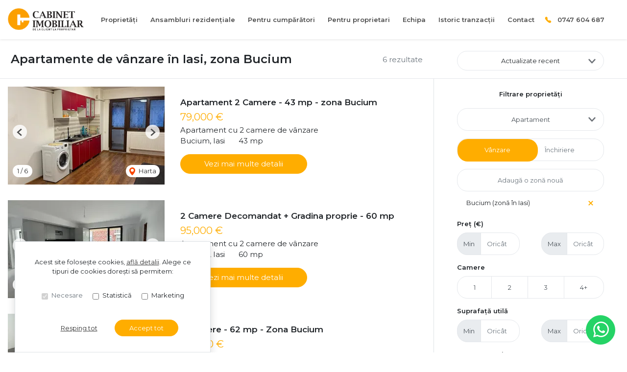

--- FILE ---
content_type: text/html; charset=utf-8
request_url: https://www.cabinet-imobiliar.ro/apartamente-de-vanzare/iasi/bucium/
body_size: 137377
content:
<!doctype html>

<html lang="ro">
  <head>
    <meta charset="utf-8">
<meta name="viewport" content="width=device-width, initial-scale=1, maximum-scale=1">


  <title>Apartamente de vanzare in Iasi, zona Bucium - Cabinet Imobiliar</title>
  <meta property="og:title" content="Apartamente de vanzare in Iasi, zona Bucium - Cabinet Imobiliar" />



  <meta name="description" content="Apartamente de vanzare Iasi, zona Bucium, oferte actualizate la zi - Cabinet Imobiliar - Iasi" />
  <meta property="og:description" content="Apartamente de vanzare Iasi, zona Bucium, oferte actualizate la zi - Cabinet Imobiliar - Iasi" />



  <link rel="canonical" href="https://www.cabinet-imobiliar.ro/apartamente-de-vanzare/iasi/bucium/" />
  <meta property="og:url" content="https://www.cabinet-imobiliar.ro/apartamente-de-vanzare/iasi/bucium/" />



  <meta property="og:image" content="https://thumb.rebs-site-builder.com/B4QTvfUtYy8V7T3Vz1fxJCMNnTY5MhqUV_cNB0qaOB4/fill/1200/630/sm/0/aHR0cHM6Ly9tZWRp/YS5jcm1yZWJzLmNv/bS9wcm9wZXJ0eV9p/bWFnZXMvMjgyNTYx/Ni82MWZlYzk0MC1l/ZmE4LTQ3NmEtYjdk/MS04OTkwMmM5MDIz/MTguanBlZw.jpg" />


<meta property="og:type" content="website" />

<link rel="apple-touch-icon" sizes="180x180" href="/apple-touch-icon.png">
<link rel="icon" type="image/png" sizes="32x32" href="/favicon-32x32.png">
<link rel="icon" type="image/png" sizes="16x16" href="/favicon-16x16.png">
<link rel="manifest" href="/site.webmanifest">
<meta name="theme-color" content="#ffffff">






  


    
    

    <link class="site-css" rel="stylesheet" href="/css/709/?bb74f24ac1f22e591c83400a6d21c72d">


    <link class="font-css" rel="stylesheet"

        
        data-font-pattern="https://fonts.googleapis.com/css2?family=%font%:wght@400;600&display=block"

        
        
          
          href="https://fonts.googleapis.com/css2?family=Montserrat:wght@400;600&display=swap"
        
    >

    
      <div id="custom-css-styles">
        
      </div>
    

  </head>
  <body 
  
  class="page-property-list"
>
    
      <nav class="navbar navbar-expand-lg ">
  <div class="container-xl">

    <div class="navbar-partition navbar-partition-brand">
      <a class="navbar-brand agency-logo text-center" href="/">
        
        <picture>
          
          <source type="image/webp" data-srcset="https://thumb.rebs-site-builder.com/MDCSdyxHaRF6TKjDvPpGmsYvwDwdjlV07HLV8LofMu0/fit/240/100/ce/0/aHR0cHM6Ly9tZWRp/YS5jcm1yZWJzLmNv/bS9hZ2VuY2llcy9j/YWJpbmV0aW1vYmls/aWFyL2xvZ28vYzNj/YjhhMjctNmRmNS00/NmQzLWJlNDQtZDA4/NDM5NjI2ZDg2L2xv/Z29fY2FiaW5ldF92/ZWN0b3JpYWxfMS5w/bmc.webp 1x, https://thumb.rebs-site-builder.com/oyV6Ep41bESQVUlN-7TyhyUx4b2AelKod8tP5dK0Ng0/fit/480/200/ce/0/aHR0cHM6Ly9tZWRp/YS5jcm1yZWJzLmNv/bS9hZ2VuY2llcy9j/YWJpbmV0aW1vYmls/aWFyL2xvZ28vYzNj/YjhhMjctNmRmNS00/NmQzLWJlNDQtZDA4/NDM5NjI2ZDg2L2xv/Z29fY2FiaW5ldF92/ZWN0b3JpYWxfMS5w/bmc.webp 2x">
          <source type="image/png" data-srcset="https://thumb.rebs-site-builder.com/Ju-6wIWj2aJ1jSKghByu1Gpeq0F0RQC0x0iVoJ_-boI/fit/240/100/ce/0/aHR0cHM6Ly9tZWRp/YS5jcm1yZWJzLmNv/bS9hZ2VuY2llcy9j/YWJpbmV0aW1vYmls/aWFyL2xvZ28vYzNj/YjhhMjctNmRmNS00/NmQzLWJlNDQtZDA4/NDM5NjI2ZDg2L2xv/Z29fY2FiaW5ldF92/ZWN0b3JpYWxfMS5w/bmc.png 1x, https://thumb.rebs-site-builder.com/-q5qvqSzCGkwWtWir-PIt8XIPDfzjB2TbytfBVtfGqo/fit/480/200/ce/0/aHR0cHM6Ly9tZWRp/YS5jcm1yZWJzLmNv/bS9hZ2VuY2llcy9j/YWJpbmV0aW1vYmls/aWFyL2xvZ28vYzNj/YjhhMjctNmRmNS00/NmQzLWJlNDQtZDA4/NDM5NjI2ZDg2L2xv/Z29fY2FiaW5ldF92/ZWN0b3JpYWxfMS5w/bmc.png 2x">
          <img data-src="https://thumb.rebs-site-builder.com/Ju-6wIWj2aJ1jSKghByu1Gpeq0F0RQC0x0iVoJ_-boI/fit/240/100/ce/0/aHR0cHM6Ly9tZWRp/YS5jcm1yZWJzLmNv/bS9hZ2VuY2llcy9j/YWJpbmV0aW1vYmls/aWFyL2xvZ28vYzNj/YjhhMjctNmRmNS00/NmQzLWJlNDQtZDA4/NDM5NjI2ZDg2L2xv/Z29fY2FiaW5ldF92/ZWN0b3JpYWxfMS5w/bmc.png" class="company-logo lazyload" alt="Cabinet Imobiliar - Logo" src="data:image/svg+xml,%3Csvg xmlns='http://www.w3.org/2000/svg' viewBox='0 0 1 1'%3E%3C/svg%3E" >
        </picture>
        
      </a>
    </div>

    <div class="navbar-partition">
      
      
        <ul class="navbar-nav d-lg-none navbar-sm-phone">
          <li class="nav-item">
            
              
                <a class="nav-link text-link" data-event="navbar_phone"
                   href="tel:0747604687">
                  <div class="icon icon-navbar-phone "><svg width="14" height="13" fill="none" xmlns="http://www.w3.org/2000/svg"><path clip-rule="evenodd" d="M6.688 6.815c2.66 2.658 3.262-.417 4.956 1.275 1.632 1.632 2.57 1.959.502 4.026-.259.209-1.905 2.713-7.69-3.07-5.785-5.783-3.282-7.431-3.073-7.69C3.456-.718 3.777.226 5.41 1.858c1.693 1.693-1.382 2.298 1.278 4.957z"/></svg></div> <span class="navbar-phone-label">Sună-ne acum</span>
                </a>
              
            
          </li>
        </ul>
      
    </div>

    <div class="navbar-partition">
      <button id="menu-toggler" class="navbar-toggler px-2" type="button" data-target="#menu" aria-controls="menu" aria-expanded="false" aria-label="Toggle navigation">
        <div class="d-flex">
          <div class="icon icon-menu mr-1"><svg width="16" height="16" class="stroke" xmlns="http://www.w3.org/2000/svg"><g transform="translate(.325)" fill="none" fill-rule="evenodd"><rect width="14.8" height="16"/><line x1="1.85" y1="13" x2="12.95" y2="13" stroke="#A9A9A9" stroke-width="2" stroke-linecap="square"/><line x1="1.85" y1="8" x2="12.95" y2="8" stroke="#A9A9A9" stroke-width="2" stroke-linecap="square"/><line x1="1.85" y1="3" x2="12.95" y2="3" stroke="#A9A9A9" stroke-width="2" stroke-linecap="square"/></g></svg></div>
          <div class="icon icon-close mr-2"><svg width="12" class="stroke" height="10"><path d="M2.452 1.953L9.548 8.48m.121-6.412L2.331 8.365" stroke-width="2" fill="none" fill-rule="evenodd" stroke-linecap="square"/></svg></div>
          <span class="align-self-center justify-content-center menu-text">Meniu</span>
        </div>
      </button>
    </div>

    <hr class="container-navbar-hr">

    <div id="menu" class="collapse navbar-collapse navbar-menu">
      <div class="menu-container">
        <ul class="navbar-nav order-ld-1 navbar-pages my-1 pages-links">
  

    
      
    
      
        
  <li class="nav-item">
    
  <a
    href="/proprietati/"
    class="nav-link text-link" 
    
    data-page-name="proprietati"
  >Proprietăți</a>

  </li>

      
    
      
        
  <li class="nav-item">
    
  <a
    href="/ansambluri-rezidentiale/"
    class="nav-link text-link" 
    
    data-page-name="ansambluri-rezidentiale"
  >Ansambluri rezidențiale</a>

  </li>

      
    
      
        
  <li class="nav-item">
    
  <a
    href="/pentru-cumparatori/"
    class="nav-link text-link" 
    
    data-page-name="pentru-cumparatori"
  >Pentru cumpărători</a>

  </li>

      
    
      
        
  <li class="nav-item">
    
  <a
    href="/pentru-proprietari/"
    class="nav-link text-link" 
    
    data-page-name="pentru-proprietari"
  >Pentru proprietari</a>

  </li>

      
    
      
        
  <li class="nav-item">
    
  <a
    href="/echipa/"
    class="nav-link text-link" 
    
    data-page-name="echipa"
  >Echipa</a>

  </li>

      
    
      
        
  <li class="nav-item">
    
  <a
    href="/istoric-tranzactii/"
    class="nav-link text-link" 
    
    data-page-name="istoric-tranzactii"
  >Istoric tranzacții</a>

  </li>

      
    
      
        
  <li class="nav-item">
    
  <a
    href="/contact/"
    class="nav-link text-link" 
    
    data-page-name="contact"
  >Contact</a>

  </li>

      
    

  
</ul>

        
          
            
            <ul class="navbar-nav order-3 my-1  agency-phone-nr">
              <li class="nav-item ">
                
                  <div class="phones nav-link ">
                    <div class="icon icon-navbar-phone "><svg width="14" height="13" fill="none" xmlns="http://www.w3.org/2000/svg"><path clip-rule="evenodd" d="M6.688 6.815c2.66 2.658 3.262-.417 4.956 1.275 1.632 1.632 2.57 1.959.502 4.026-.259.209-1.905 2.713-7.69-3.07-5.785-5.783-3.282-7.431-3.073-7.69C3.456-.718 3.777.226 5.41 1.858c1.693 1.693-1.382 2.298 1.278 4.957z"/></svg></div>
                    
                      <a class="nav-link text-link d-inline-block" data-event="navbar_phone" href="tel:0747604687"> 0747 604 687</a>
                      
                    
                  </div>
                
                
              </li>
            </ul>
          
        
      </div>
    </div>
  </div>

  <div class="navbar-overlay"></div>
</nav>
    

    
  <div class="chatheads">
    
    
    
      
        <a class="btn btn-chathead btn-whatsapp ml-auto"
           target="_blank"
           href="https://web.whatsapp.com/send?phone=+40747604687&text=Bun%C4%83%20ziua%21%20"
           href-mobile="https://wa.me/+40747604687?text=Bun%C4%83%20ziua%21%20">
          <div class="icon icon-whatsapp "><svg xmlns="http://www.w3.org/2000/svg" width="32" height="32" viewBox="0 0 24 24"><path d="M.057 24l1.687-6.163a11.867 11.867 0 01-1.587-5.946C.16 5.335 5.495 0 12.05 0a11.817 11.817 0 018.413 3.488 11.824 11.824 0 013.48 8.414c-.003 6.557-5.338 11.892-11.893 11.892a11.9 11.9 0 01-5.688-1.448L.057 24zm6.597-3.807c1.676.995 3.276 1.591 5.392 1.592 5.448 0 9.886-4.434 9.889-9.885.002-5.462-4.415-9.89-9.881-9.892-5.452 0-9.887 4.434-9.889 9.884-.001 2.225.651 3.891 1.746 5.634l-.999 3.648 3.742-.981zm11.387-5.464c-.074-.124-.272-.198-.57-.347-.297-.149-1.758-.868-2.031-.967-.272-.099-.47-.149-.669.149-.198.297-.768.967-.941 1.165-.173.198-.347.223-.644.074-.297-.149-1.255-.462-2.39-1.475-.883-.788-1.48-1.761-1.653-2.059-.173-.297-.018-.458.13-.606.134-.133.297-.347.446-.521.151-.172.2-.296.3-.495.099-.198.05-.372-.025-.521-.075-.148-.669-1.611-.916-2.206-.242-.579-.487-.501-.669-.51l-.57-.01c-.198 0-.52.074-.792.372s-1.04 1.016-1.04 2.479 1.065 2.876 1.213 3.074c.149.198 2.095 3.2 5.076 4.487.709.306 1.263.489 1.694.626.712.226 1.36.194 1.872.118.571-.085 1.758-.719 2.006-1.413.248-.695.248-1.29.173-1.414z"/></svg></div>
        </a>
      
    
  </div>


    
  <section class="page-heading-properties-list container-xl">
    <div class="row">
      <div class="col-xs-12 col-md-7 col-lg-9 col-properties-list-left">
        <div class="properties-result-count">
          <h4 class="text-muted">6 rezultate</h4>
        </div>
        <h1 class="page-title">Apartamente de vânzare în Iasi, zona Bucium</h1>
      </div>
      <div class="col-md-5 col-lg-3 col-properties-list-right property-list-actionables force-sm-line-height">

        <div class="dropdown dropdown-unweld dropdown-weld-md property-list-sort">

  
  <input type="hidden" name="sort" form="property-list-filter-form" id="id_sort">

  <a class="btn btn-light d-none d-md-block dropdown-toggle" href="#" role="button" id="sortPropertiesMenu" data-toggle="dropdown" aria-haspopup="true" aria-expanded="false">
    Actualizate recent
    <span class="dropdown-arrow">
      <div class="icon icon-arrow-down "><svg width="15" height="10" xmlns="http://www.w3.org/2000/svg"><polygon points="1.7578125 0 7.5 6.20253165 13.2421875 0 15 1.89873418 7.5 10 0 1.89873418" fill="#6D7278" fill-rule="nonzero"/></svg></div>
    </span>
  </a>
  <a class="btn btn-outline-primary dropdown-toggle d-block d-md-none"
     href="#" role="button" id="sortPropertiesMenuMobile"
     data-toggle="dropdown" aria-haspopup="true" aria-expanded="false">
    <span class="">
      <div class="icon icon-updown "><svg width="16" height="16" xmlns="http://www.w3.org/2000/svg"><g fill="none" fill-rule="evenodd"><rect width="16" height="16"/><polygon points="0.9375 0 4 3.52735546 7.0625 0 8 1.07980269 4 5.68696085 0 1.07980269" transform="translate(4 10.313)" fill="#14D5DC" fill-rule="nonzero"/><polygon fill="#14D5DC" fill-rule="nonzero" transform="rotate(-180 8 3.157)" points="4.9375 0.313039151 8 3.84039461 11.0625 0.313039151 12 1.39284184 8 6 4 1.39284184"/></g></svg></div>
    </span>
  </a>

  <div class="dropdown-menu dropdown-menu-right" aria-labelledby="sortPropertiesMenu">
    
      <a class="dropdown-item selected active" href="/apartamente-de-vanzare/iasi/bucium/">Actualizate recent</a>
    
      <a class="dropdown-item " href="/apartamente-de-vanzare/iasi/bucium/?sort=price_asc">Preț crescător</a>
    
      <a class="dropdown-item " href="/apartamente-de-vanzare/iasi/bucium/?sort=price_desc">Preț descrescător</a>
    
      <a class="dropdown-item " href="/apartamente-de-vanzare/iasi/bucium/?sort=surface_usable_asc">Suprafață crescător</a>
    
      <a class="dropdown-item " href="/apartamente-de-vanzare/iasi/bucium/?sort=surface_usable_desc">Suprafață descrescător</a>
    
  </div>
</div>

        <a class="btn btn-outline-primary property-list-filter-toggle fullscreen-overlay-trigger mr-1" data-toggle="collapse" data-target=".property-list-filters"><div class="icon icon-filter "><svg width="16" height="16" xmlns="http://www.w3.org/2000/svg"><g fill="none" fill-rule="evenodd"><rect width="16" height="16"/><polygon fill="#14D5DC" points="2 2 14 2 9 8 9 12 7 14 7 8"/></g></svg></div> Filtrează</a>

        <a class="btn btn-outline-primary property-list-search-again" href="/"><div class="icon icon-search "><svg width="16" height="16" xmlns="http://www.w3.org/2000/svg"><g fill="none" fill-rule="evenodd"><rect width="16" height="16"/><path d="M6.5 1a5.5 5.5 0 014.532 8.617l3.06 3.062a1 1 0 01-1.413 1.414l-3.062-3.06A5.5 5.5 0 116.5 1zm0 2a3.5 3.5 0 100 7 3.5 3.5 0 000-7z" fill="#14D5DC"/></g></svg></div> Caută din nou</a>
      </div>
    </div>
  </section>

  <hr class="mb-0 d-none d-md-block">

  <div class="section container-xl">
    <div class="row row-property-list">
      <div class="pt-3 pr-md-5 col-xs-12 col-lg-9 col-properties-list-left col-properties-list">
        
          
            

  <div class="row row-property d-flex position-relative">
    <div class="align-self-center property-carousel-container">
      
        
  <div id="propertyCarousel-502604" class="rebs-carousel property-carousel swiper-container ">

  <div class="carousel-labels">
    
    
  </div>

  

    <div class="carousel-page">1 / ?</div>
    <div class="carousel-buttons">
      
        
          
        
      

      
        
          
        
      
      <div class="position-relative">
        <a href="/apartament-2-camere-de-vanzare-bucium-iasi-cp2825616/#harta" class="carousel-map stretched-link position-relative" role="button" tabindex="0">
          <div class="icon icon-map-pin mr-1"><svg width="12" height="16" xmlns="http://www.w3.org/2000/svg"><path d="M6 8.851A3 3 0 009 5.86a3 3 0 00-6 0A3 3 0 006 8.85zM6 0c3.309 0 6 2.652 6 5.986 0 3.492-3 7.063-5.188 9.574-.008.01-.36.401-.793.401h-.038c-.434 0-.785-.391-.793-.401C3 13.05 0 9.477 0 5.986A5.978 5.978 0 016 0z" fill="#F94600" fill-rule="nonzero"/></svg></div> Harta
        </a>
      </div>
    </div>

    <div class="swiper-wrapper">
      
        <div class="swiper-slide">
          
            
              <a href="/apartament-2-camere-de-vanzare-bucium-iasi-cp2825616/">
            
              
                
        <picture>
          
          <source type="image/webp" data-srcset="https://thumb.rebs-site-builder.com/AYS9kJrvykFnnQGNbJN7bC2W7sha5OvIuqCRvAqjMjg/fill/320/200/ce/0/aHR0cHM6Ly9tZWRp/YS5jcm1yZWJzLmNv/bS9wcm9wZXJ0eV9p/bWFnZXMvMjgyNTYx/Ni82MWZlYzk0MC1l/ZmE4LTQ3NmEtYjdk/MS04OTkwMmM5MDIz/MTguanBlZw.webp 1x, https://thumb.rebs-site-builder.com/hzWnyAxGQ2YpKx0sTn4ec-ThJu-tdT4vMngXyPMvksE/fill/640/400/ce/0/aHR0cHM6Ly9tZWRp/YS5jcm1yZWJzLmNv/bS9wcm9wZXJ0eV9p/bWFnZXMvMjgyNTYx/Ni82MWZlYzk0MC1l/ZmE4LTQ3NmEtYjdk/MS04OTkwMmM5MDIz/MTguanBlZw.webp 2x">
          <source type="image/jpeg" data-srcset="https://thumb.rebs-site-builder.com/Orf1_jzpSdFiYGbI-2uJpzgRwXz2NKB9aH_MfT90Tc4/fill/320/200/ce/0/aHR0cHM6Ly9tZWRp/YS5jcm1yZWJzLmNv/bS9wcm9wZXJ0eV9p/bWFnZXMvMjgyNTYx/Ni82MWZlYzk0MC1l/ZmE4LTQ3NmEtYjdk/MS04OTkwMmM5MDIz/MTguanBlZw.jpg 1x, https://thumb.rebs-site-builder.com/-iwaEM9EmNjkXWTDsRg8bvaffvaT8OA_05edt87l3iQ/fill/640/400/ce/0/aHR0cHM6Ly9tZWRp/YS5jcm1yZWJzLmNv/bS9wcm9wZXJ0eV9p/bWFnZXMvMjgyNTYx/Ni82MWZlYzk0MC1l/ZmE4LTQ3NmEtYjdk/MS04OTkwMmM5MDIz/MTguanBlZw.jpg 2x">
          <img data-src="https://thumb.rebs-site-builder.com/Orf1_jzpSdFiYGbI-2uJpzgRwXz2NKB9aH_MfT90Tc4/fill/320/200/ce/0/aHR0cHM6Ly9tZWRp/YS5jcm1yZWJzLmNv/bS9wcm9wZXJ0eV9p/bWFnZXMvMjgyNTYx/Ni82MWZlYzk0MC1l/ZmE4LTQ3NmEtYjdk/MS04OTkwMmM5MDIz/MTguanBlZw.jpg" class="thumbnail-picture lazyload" alt="Apartament 2 Camere - 43 mp - zona Bucium - Poză 1" src="data:image/svg+xml,%3Csvg xmlns='http://www.w3.org/2000/svg' viewBox='0 0 1 1'%3E%3C/svg%3E" >
        </picture>
        
              

              
            
              </a>
            
          
        </div>
      
        <div class="swiper-slide">
          
            
              <a href="/apartament-2-camere-de-vanzare-bucium-iasi-cp2825616/">
            
              
                
        <picture>
          
          <source type="image/webp" data-srcset="https://thumb.rebs-site-builder.com/h0EnKk--auCNDDjzmW3xSX9wIXqoVz-x5TxeyiMgwDQ/fill/320/200/ce/0/aHR0cHM6Ly9tZWRp/YS5jcm1yZWJzLmNv/bS9wcm9wZXJ0eV9p/bWFnZXMvMjgyNTYx/Ni8wNGU1YTBmYS1m/NDhlLTRkMTEtYjc0/YS1iZWQ0M2UzMzUy/MWMuanBlZw.webp 1x, https://thumb.rebs-site-builder.com/hbzu10pPCvjnFZexMa-LCyniF5frTI0RZEMkDXIZmQM/fill/640/400/ce/0/aHR0cHM6Ly9tZWRp/YS5jcm1yZWJzLmNv/bS9wcm9wZXJ0eV9p/bWFnZXMvMjgyNTYx/Ni8wNGU1YTBmYS1m/NDhlLTRkMTEtYjc0/YS1iZWQ0M2UzMzUy/MWMuanBlZw.webp 2x">
          <source type="image/jpeg" data-srcset="https://thumb.rebs-site-builder.com/iqIbYadx0Nve9YjsCTULyCfM61cpgYS9A1dMCmfhYTA/fill/320/200/ce/0/aHR0cHM6Ly9tZWRp/YS5jcm1yZWJzLmNv/bS9wcm9wZXJ0eV9p/bWFnZXMvMjgyNTYx/Ni8wNGU1YTBmYS1m/NDhlLTRkMTEtYjc0/YS1iZWQ0M2UzMzUy/MWMuanBlZw.jpg 1x, https://thumb.rebs-site-builder.com/5WL_bubsYO1bB0oekIVzBt-l2W3sB-9z9FlBtdA8VnY/fill/640/400/ce/0/aHR0cHM6Ly9tZWRp/YS5jcm1yZWJzLmNv/bS9wcm9wZXJ0eV9p/bWFnZXMvMjgyNTYx/Ni8wNGU1YTBmYS1m/NDhlLTRkMTEtYjc0/YS1iZWQ0M2UzMzUy/MWMuanBlZw.jpg 2x">
          <img data-src="https://thumb.rebs-site-builder.com/iqIbYadx0Nve9YjsCTULyCfM61cpgYS9A1dMCmfhYTA/fill/320/200/ce/0/aHR0cHM6Ly9tZWRp/YS5jcm1yZWJzLmNv/bS9wcm9wZXJ0eV9p/bWFnZXMvMjgyNTYx/Ni8wNGU1YTBmYS1m/NDhlLTRkMTEtYjc0/YS1iZWQ0M2UzMzUy/MWMuanBlZw.jpg" class="thumbnail-picture lazyload" alt="Apartament 2 Camere - 43 mp - zona Bucium - Poză 2" src="data:image/svg+xml,%3Csvg xmlns='http://www.w3.org/2000/svg' viewBox='0 0 1 1'%3E%3C/svg%3E" >
        </picture>
        
              

              
            
              </a>
            
          
        </div>
      
        <div class="swiper-slide">
          
            
              <a href="/apartament-2-camere-de-vanzare-bucium-iasi-cp2825616/">
            
              
                
        <picture>
          
          <source type="image/webp" data-srcset="https://thumb.rebs-site-builder.com/gbLsF82llq4kAwySDSIRPxBjTeNuMFxvvL-Zhet2qb8/fill/320/200/ce/0/aHR0cHM6Ly9tZWRp/YS5jcm1yZWJzLmNv/bS9wcm9wZXJ0eV9p/bWFnZXMvMjgyNTYx/Ni83YjNmNDNlZC05/YjcwLTQzNTctOTQ3/NS1kNTdlNDlkY2Vl/NTYuanBlZw.webp 1x, https://thumb.rebs-site-builder.com/mulnR3e512L38_yAwKLfDUrRXgEWGp_nscPBR91fWkE/fill/640/400/ce/0/aHR0cHM6Ly9tZWRp/YS5jcm1yZWJzLmNv/bS9wcm9wZXJ0eV9p/bWFnZXMvMjgyNTYx/Ni83YjNmNDNlZC05/YjcwLTQzNTctOTQ3/NS1kNTdlNDlkY2Vl/NTYuanBlZw.webp 2x">
          <source type="image/jpeg" data-srcset="https://thumb.rebs-site-builder.com/FJYj1fqnQup9GyO4ZyeUnUKg0WFrD6Z6MpkDAOODE1o/fill/320/200/ce/0/aHR0cHM6Ly9tZWRp/YS5jcm1yZWJzLmNv/bS9wcm9wZXJ0eV9p/bWFnZXMvMjgyNTYx/Ni83YjNmNDNlZC05/YjcwLTQzNTctOTQ3/NS1kNTdlNDlkY2Vl/NTYuanBlZw.jpg 1x, https://thumb.rebs-site-builder.com/Yjt_2qWpuKZW58XqjVMlNqH3vzeAT1ogwiXW49Gdbgc/fill/640/400/ce/0/aHR0cHM6Ly9tZWRp/YS5jcm1yZWJzLmNv/bS9wcm9wZXJ0eV9p/bWFnZXMvMjgyNTYx/Ni83YjNmNDNlZC05/YjcwLTQzNTctOTQ3/NS1kNTdlNDlkY2Vl/NTYuanBlZw.jpg 2x">
          <img data-src="https://thumb.rebs-site-builder.com/FJYj1fqnQup9GyO4ZyeUnUKg0WFrD6Z6MpkDAOODE1o/fill/320/200/ce/0/aHR0cHM6Ly9tZWRp/YS5jcm1yZWJzLmNv/bS9wcm9wZXJ0eV9p/bWFnZXMvMjgyNTYx/Ni83YjNmNDNlZC05/YjcwLTQzNTctOTQ3/NS1kNTdlNDlkY2Vl/NTYuanBlZw.jpg" class="thumbnail-picture lazyload" alt="Apartament 2 Camere - 43 mp - zona Bucium - Poză 3" src="data:image/svg+xml,%3Csvg xmlns='http://www.w3.org/2000/svg' viewBox='0 0 1 1'%3E%3C/svg%3E" >
        </picture>
        
              

              
            
              </a>
            
          
        </div>
      
        <div class="swiper-slide">
          
            
              <a href="/apartament-2-camere-de-vanzare-bucium-iasi-cp2825616/">
            
              
                
        <picture>
          
          <source type="image/webp" data-srcset="https://thumb.rebs-site-builder.com/JKuonLDmKODY3K1keZ8q8WsutMUjbGkJbPO4kCDbA40/fill/320/200/ce/0/aHR0cHM6Ly9tZWRp/YS5jcm1yZWJzLmNv/bS9wcm9wZXJ0eV9p/bWFnZXMvMjgyNTYx/Ni8zOTY3NGMwNy05/ZmY2LTRjNzUtYWQw/YS03YWEwZGJmZDM1/NGYuanBlZw.webp 1x, https://thumb.rebs-site-builder.com/ipQc57TPzDAHdq53MW6vcKFaYPXAf9V7Rf5gtRCkY8w/fill/640/400/ce/0/aHR0cHM6Ly9tZWRp/YS5jcm1yZWJzLmNv/bS9wcm9wZXJ0eV9p/bWFnZXMvMjgyNTYx/Ni8zOTY3NGMwNy05/ZmY2LTRjNzUtYWQw/YS03YWEwZGJmZDM1/NGYuanBlZw.webp 2x">
          <source type="image/jpeg" data-srcset="https://thumb.rebs-site-builder.com/REjtsAd8p5xdKUH4JCNyooT4vcvMAwSX6hpKWgby-sY/fill/320/200/ce/0/aHR0cHM6Ly9tZWRp/YS5jcm1yZWJzLmNv/bS9wcm9wZXJ0eV9p/bWFnZXMvMjgyNTYx/Ni8zOTY3NGMwNy05/ZmY2LTRjNzUtYWQw/YS03YWEwZGJmZDM1/NGYuanBlZw.jpg 1x, https://thumb.rebs-site-builder.com/7adyPbe-0MffyruGnVM5myX_dApFXo0yI5r634pGKGQ/fill/640/400/ce/0/aHR0cHM6Ly9tZWRp/YS5jcm1yZWJzLmNv/bS9wcm9wZXJ0eV9p/bWFnZXMvMjgyNTYx/Ni8zOTY3NGMwNy05/ZmY2LTRjNzUtYWQw/YS03YWEwZGJmZDM1/NGYuanBlZw.jpg 2x">
          <img data-src="https://thumb.rebs-site-builder.com/REjtsAd8p5xdKUH4JCNyooT4vcvMAwSX6hpKWgby-sY/fill/320/200/ce/0/aHR0cHM6Ly9tZWRp/YS5jcm1yZWJzLmNv/bS9wcm9wZXJ0eV9p/bWFnZXMvMjgyNTYx/Ni8zOTY3NGMwNy05/ZmY2LTRjNzUtYWQw/YS03YWEwZGJmZDM1/NGYuanBlZw.jpg" class="thumbnail-picture lazyload" alt="Apartament 2 Camere - 43 mp - zona Bucium - Poză 4" src="data:image/svg+xml,%3Csvg xmlns='http://www.w3.org/2000/svg' viewBox='0 0 1 1'%3E%3C/svg%3E" >
        </picture>
        
              

              
            
              </a>
            
          
        </div>
      
        <div class="swiper-slide">
          
            
              <a href="/apartament-2-camere-de-vanzare-bucium-iasi-cp2825616/">
            
              
                
        <picture>
          
          <source type="image/webp" data-srcset="https://thumb.rebs-site-builder.com/HkQKmO_57hAITAYfV8_bBpmAflfQXjlR5z2ngRsTW30/fill/320/200/ce/0/aHR0cHM6Ly9tZWRp/YS5jcm1yZWJzLmNv/bS9wcm9wZXJ0eV9p/bWFnZXMvMjgyNTYx/Ni81YWMyNWVmYi1l/NTE4LTQ2MGYtOTM4/Yi01ZTMzZmFmMWU4/OTAuanBlZw.webp 1x, https://thumb.rebs-site-builder.com/GpL-Rf5ANiYAm_349Hb2vgdyV7rGGbp8QWBlkMAuKuo/fill/640/400/ce/0/aHR0cHM6Ly9tZWRp/YS5jcm1yZWJzLmNv/bS9wcm9wZXJ0eV9p/bWFnZXMvMjgyNTYx/Ni81YWMyNWVmYi1l/NTE4LTQ2MGYtOTM4/Yi01ZTMzZmFmMWU4/OTAuanBlZw.webp 2x">
          <source type="image/jpeg" data-srcset="https://thumb.rebs-site-builder.com/s-cmCliWryhpSRwjEdOGSmfDcx1nd-X_HXBRnu3cKIY/fill/320/200/ce/0/aHR0cHM6Ly9tZWRp/YS5jcm1yZWJzLmNv/bS9wcm9wZXJ0eV9p/bWFnZXMvMjgyNTYx/Ni81YWMyNWVmYi1l/NTE4LTQ2MGYtOTM4/Yi01ZTMzZmFmMWU4/OTAuanBlZw.jpg 1x, https://thumb.rebs-site-builder.com/Q4YKwr0ulrNQ_SrNBAewB8ZJVax-zB6QHM2THhLAhzs/fill/640/400/ce/0/aHR0cHM6Ly9tZWRp/YS5jcm1yZWJzLmNv/bS9wcm9wZXJ0eV9p/bWFnZXMvMjgyNTYx/Ni81YWMyNWVmYi1l/NTE4LTQ2MGYtOTM4/Yi01ZTMzZmFmMWU4/OTAuanBlZw.jpg 2x">
          <img data-src="https://thumb.rebs-site-builder.com/s-cmCliWryhpSRwjEdOGSmfDcx1nd-X_HXBRnu3cKIY/fill/320/200/ce/0/aHR0cHM6Ly9tZWRp/YS5jcm1yZWJzLmNv/bS9wcm9wZXJ0eV9p/bWFnZXMvMjgyNTYx/Ni81YWMyNWVmYi1l/NTE4LTQ2MGYtOTM4/Yi01ZTMzZmFmMWU4/OTAuanBlZw.jpg" class="thumbnail-picture lazyload" alt="Apartament 2 Camere - 43 mp - zona Bucium - Poză 5" src="data:image/svg+xml,%3Csvg xmlns='http://www.w3.org/2000/svg' viewBox='0 0 1 1'%3E%3C/svg%3E" >
        </picture>
        
              

              
            
              </a>
            
          
        </div>
      
        <div class="swiper-slide">
          
            
              <a href="/apartament-2-camere-de-vanzare-bucium-iasi-cp2825616/">
            
              
                
        <picture>
          
          <source type="image/webp" data-srcset="https://thumb.rebs-site-builder.com/De6Nmg2n8VW-a8hYbTKYAebISApqAloSjmQoHb4vcsc/fill/320/200/ce/0/aHR0cHM6Ly9tZWRp/YS5jcm1yZWJzLmNv/bS9wcm9wZXJ0eV9p/bWFnZXMvMjgyNTYx/Ni8yZjliNzYwNi0z/MWExLTQwNmUtYThh/Zi1jOWYwZGI3MDcw/ZDUuanBlZw.webp 1x, https://thumb.rebs-site-builder.com/p4LMGgqRTY-x3gkGHFTJFayfLIiTssZcHUcCoMaWZ3k/fill/640/400/ce/0/aHR0cHM6Ly9tZWRp/YS5jcm1yZWJzLmNv/bS9wcm9wZXJ0eV9p/bWFnZXMvMjgyNTYx/Ni8yZjliNzYwNi0z/MWExLTQwNmUtYThh/Zi1jOWYwZGI3MDcw/ZDUuanBlZw.webp 2x">
          <source type="image/jpeg" data-srcset="https://thumb.rebs-site-builder.com/KKs7Lta1MupPuKxMlgqsTggOEM3_j_3NG26d8YxmtDM/fill/320/200/ce/0/aHR0cHM6Ly9tZWRp/YS5jcm1yZWJzLmNv/bS9wcm9wZXJ0eV9p/bWFnZXMvMjgyNTYx/Ni8yZjliNzYwNi0z/MWExLTQwNmUtYThh/Zi1jOWYwZGI3MDcw/ZDUuanBlZw.jpg 1x, https://thumb.rebs-site-builder.com/JdRURIktSOUeB51ScQTT_AkDAeXUVRJF95UG-2U2374/fill/640/400/ce/0/aHR0cHM6Ly9tZWRp/YS5jcm1yZWJzLmNv/bS9wcm9wZXJ0eV9p/bWFnZXMvMjgyNTYx/Ni8yZjliNzYwNi0z/MWExLTQwNmUtYThh/Zi1jOWYwZGI3MDcw/ZDUuanBlZw.jpg 2x">
          <img data-src="https://thumb.rebs-site-builder.com/KKs7Lta1MupPuKxMlgqsTggOEM3_j_3NG26d8YxmtDM/fill/320/200/ce/0/aHR0cHM6Ly9tZWRp/YS5jcm1yZWJzLmNv/bS9wcm9wZXJ0eV9p/bWFnZXMvMjgyNTYx/Ni8yZjliNzYwNi0z/MWExLTQwNmUtYThh/Zi1jOWYwZGI3MDcw/ZDUuanBlZw.jpg" class="thumbnail-picture lazyload" alt="Apartament 2 Camere - 43 mp - zona Bucium - Poză 6" src="data:image/svg+xml,%3Csvg xmlns='http://www.w3.org/2000/svg' viewBox='0 0 1 1'%3E%3C/svg%3E" >
        </picture>
        
              

              
            
              </a>
            
          
        </div>
      
    </div>

  

  
  <div class="swiper-button-prev" role="button">
    <div class="icon icon-arrow-left-carousel "><svg width="11" height="16" xmlns="http://www.w3.org/2000/svg"><polygon transform="rotate(90 5.536 8.213)" points="-0.206473929 2.96614891 5.53571357 9.47495959 11.2779011 2.96614891 13.0357136 4.95864198 5.53571357 13.4599457 -1.96428643 4.95864198" fill="#FFF" fill-rule="nonzero"/></svg></div>
    <span class="sr-only">Previous</span>
  </div>


  <div class="swiper-button-next" role="button">
    <div class="icon icon-arrow-right-carousel "><svg width="11" height="16" xmlns="http://www.w3.org/2000/svg"><polygon transform="rotate(-90 5.536 8.213)" points="-0.206473929 2.96614891 5.53571357 9.47495959 11.2779011 2.96614891 13.0357136 4.95864198 5.53571357 13.4599457 -1.96428643 4.95864198" fill="#FFF" fill-rule="nonzero"/></svg></div>
    <span class="sr-only">Next</span>
  </div>


<div class="swiper-pagination"></div>

<div class="carousel-fullscreen-exit" role="button">
  <a class="btn btn-light"><div class="icon icon-close-sm "><svg width="16" height="16" xmlns="http://www.w3.org/2000/svg"><g fill="none" fill-rule="evenodd"><rect width="16" height="16"/><polygon fill="#14D5DC" points="11.5355339 3.05025253 12.9497475 4.46446609 9.41425253 8.00025253 12.9497475 11.5355339 11.5355339 12.9497475 8.00025253 9.41425253 4.46446609 12.9497475 3.05025253 11.5355339 6.58625253 8.00025253 3.05025253 4.46446609 4.46446609 3.05025253 8.00025253 6.58625253"/></g></svg></div> Închide</a>
</div>
</div>

      
    </div>
    <div class="align-self-center property-image-info">
      <h2 class="property-title">Apartament 2 Camere - 43 mp - zona Bucium</h2>
      
  
    <h4 class="property-price property-price-sale">79,000 € <span class="tva"></span></h4>
  


  

      <div class="row no-gutters row-property-summary">
        <div class="row-property-shortname">Apartament cu 2 camere de vânzare</div>
        <div class="property-summary-snippets">
          
            
              <div class="property-summary-snippet">Bucium, Iasi</div>
            
          
          
            
              <div class="property-summary-snippet">43 mp</div>
            
          
          
            
          
        </div>
      </div>




      <div class="row d-flex align-items-center">
        <div class="col force-sm-line-height position-static">
          <a href="/apartament-2-camere-de-vanzare-bucium-iasi-cp2825616/?sid=LnZjYqoB" class="btn btn-cta btn-lg px-5 stretched-link">Vezi mai multe detalii</a>
        </div>
        
      </div>
    </div>
  </div>

          
            

  <div class="row row-property d-flex position-relative">
    <div class="align-self-center property-carousel-container">
      
        
  <div id="propertyCarousel-502827" class="rebs-carousel property-carousel swiper-container ">

  <div class="carousel-labels">
    
    
  </div>

  

    <div class="carousel-page">1 / ?</div>
    <div class="carousel-buttons">
      
        
          
        
      

      
        
          
        
      
      <div class="position-relative">
        <a href="/apartament-2-camere-de-vanzare-bucium-iasi-cp2825912/#harta" class="carousel-map stretched-link position-relative" role="button" tabindex="0">
          <div class="icon icon-map-pin mr-1"><svg width="12" height="16" xmlns="http://www.w3.org/2000/svg"><path d="M6 8.851A3 3 0 009 5.86a3 3 0 00-6 0A3 3 0 006 8.85zM6 0c3.309 0 6 2.652 6 5.986 0 3.492-3 7.063-5.188 9.574-.008.01-.36.401-.793.401h-.038c-.434 0-.785-.391-.793-.401C3 13.05 0 9.477 0 5.986A5.978 5.978 0 016 0z" fill="#F94600" fill-rule="nonzero"/></svg></div> Harta
        </a>
      </div>
    </div>

    <div class="swiper-wrapper">
      
        <div class="swiper-slide">
          
            
              <a href="/apartament-2-camere-de-vanzare-bucium-iasi-cp2825912/">
            
              
                
        <picture>
          
          <source type="image/webp" data-srcset="https://thumb.rebs-site-builder.com/3nw2NLm2IQOJWeAerqC961lzj_rby_C2djlDNSaDlUE/fill/320/200/ce/0/aHR0cHM6Ly9tZWRp/YS5jcm1yZWJzLmNv/bS9wcm9wZXJ0eV9p/bWFnZXMvMjgyNTkx/Mi83ZjI4ZDkyNS01/NjgxLTQ1YmMtYTgy/ZC0yZDdlYmQ5M2Ji/YzQud2VicA.webp 1x, https://thumb.rebs-site-builder.com/YEN3km7Qv-6s9AVnaIJ1J1u7bf-6j9J5a6eP7FhnI7Y/fill/640/400/ce/0/aHR0cHM6Ly9tZWRp/YS5jcm1yZWJzLmNv/bS9wcm9wZXJ0eV9p/bWFnZXMvMjgyNTkx/Mi83ZjI4ZDkyNS01/NjgxLTQ1YmMtYTgy/ZC0yZDdlYmQ5M2Ji/YzQud2VicA.webp 2x">
          <source type="image/jpeg" data-srcset="https://thumb.rebs-site-builder.com/ajC_GOniOZGF2vAd181QbDAmcpf9BD9Qucsw_4xe3SU/fill/320/200/ce/0/aHR0cHM6Ly9tZWRp/YS5jcm1yZWJzLmNv/bS9wcm9wZXJ0eV9p/bWFnZXMvMjgyNTkx/Mi83ZjI4ZDkyNS01/NjgxLTQ1YmMtYTgy/ZC0yZDdlYmQ5M2Ji/YzQud2VicA.jpg 1x, https://thumb.rebs-site-builder.com/b2Xts4y9Bb_FP4CdK1xJSW6-bGqqhKKS2LPPPseJpDY/fill/640/400/ce/0/aHR0cHM6Ly9tZWRp/YS5jcm1yZWJzLmNv/bS9wcm9wZXJ0eV9p/bWFnZXMvMjgyNTkx/Mi83ZjI4ZDkyNS01/NjgxLTQ1YmMtYTgy/ZC0yZDdlYmQ5M2Ji/YzQud2VicA.jpg 2x">
          <img data-src="https://thumb.rebs-site-builder.com/ajC_GOniOZGF2vAd181QbDAmcpf9BD9Qucsw_4xe3SU/fill/320/200/ce/0/aHR0cHM6Ly9tZWRp/YS5jcm1yZWJzLmNv/bS9wcm9wZXJ0eV9p/bWFnZXMvMjgyNTkx/Mi83ZjI4ZDkyNS01/NjgxLTQ1YmMtYTgy/ZC0yZDdlYmQ5M2Ji/YzQud2VicA.jpg" class="thumbnail-picture lazyload" alt="2 Camere Decomandat + Gradina proprie  - 60  mp - Poză 1" src="data:image/svg+xml,%3Csvg xmlns='http://www.w3.org/2000/svg' viewBox='0 0 1 1'%3E%3C/svg%3E" >
        </picture>
        
              

              
            
              </a>
            
          
        </div>
      
        <div class="swiper-slide">
          
            
              <a href="/apartament-2-camere-de-vanzare-bucium-iasi-cp2825912/">
            
              
                
        <picture>
          
          <source type="image/webp" data-srcset="https://thumb.rebs-site-builder.com/ec8GUZ0JAkX7llzMgOdFB5g-Pt-yh_TNg-1zXikhzmQ/fill/320/200/ce/0/aHR0cHM6Ly9tZWRp/YS5jcm1yZWJzLmNv/bS9wcm9wZXJ0eV9p/bWFnZXMvMjgyNTkx/Mi9lZDg5OThhMS1m/NmNkLTRjM2ItOWUz/Yy02YTI5MzZlODM1/NmEud2VicA.webp 1x, https://thumb.rebs-site-builder.com/zCKQh2m-2nWlo0LF998h3pWVrpu_C5s7ytOPpCD4xBQ/fill/640/400/ce/0/aHR0cHM6Ly9tZWRp/YS5jcm1yZWJzLmNv/bS9wcm9wZXJ0eV9p/bWFnZXMvMjgyNTkx/Mi9lZDg5OThhMS1m/NmNkLTRjM2ItOWUz/Yy02YTI5MzZlODM1/NmEud2VicA.webp 2x">
          <source type="image/jpeg" data-srcset="https://thumb.rebs-site-builder.com/hqzzoP1EGQdJHm6075wufnPhLJxNwvWQ_mJxzaUsOrk/fill/320/200/ce/0/aHR0cHM6Ly9tZWRp/YS5jcm1yZWJzLmNv/bS9wcm9wZXJ0eV9p/bWFnZXMvMjgyNTkx/Mi9lZDg5OThhMS1m/NmNkLTRjM2ItOWUz/Yy02YTI5MzZlODM1/NmEud2VicA.jpg 1x, https://thumb.rebs-site-builder.com/vrz43P-cy3OqpI1r-x-n0RojOUTtgpJW75gUHx4FCws/fill/640/400/ce/0/aHR0cHM6Ly9tZWRp/YS5jcm1yZWJzLmNv/bS9wcm9wZXJ0eV9p/bWFnZXMvMjgyNTkx/Mi9lZDg5OThhMS1m/NmNkLTRjM2ItOWUz/Yy02YTI5MzZlODM1/NmEud2VicA.jpg 2x">
          <img data-src="https://thumb.rebs-site-builder.com/hqzzoP1EGQdJHm6075wufnPhLJxNwvWQ_mJxzaUsOrk/fill/320/200/ce/0/aHR0cHM6Ly9tZWRp/YS5jcm1yZWJzLmNv/bS9wcm9wZXJ0eV9p/bWFnZXMvMjgyNTkx/Mi9lZDg5OThhMS1m/NmNkLTRjM2ItOWUz/Yy02YTI5MzZlODM1/NmEud2VicA.jpg" class="thumbnail-picture lazyload" alt="2 Camere Decomandat + Gradina proprie  - 60  mp - Poză 2" src="data:image/svg+xml,%3Csvg xmlns='http://www.w3.org/2000/svg' viewBox='0 0 1 1'%3E%3C/svg%3E" >
        </picture>
        
              

              
            
              </a>
            
          
        </div>
      
        <div class="swiper-slide">
          
            
              <a href="/apartament-2-camere-de-vanzare-bucium-iasi-cp2825912/">
            
              
                
        <picture>
          
          <source type="image/webp" data-srcset="https://thumb.rebs-site-builder.com/ZMfgCTLttPWG4dwbpVXZF05rm7I7D0_bd7x_H4mY1SM/fill/320/200/ce/0/aHR0cHM6Ly9tZWRp/YS5jcm1yZWJzLmNv/bS9wcm9wZXJ0eV9p/bWFnZXMvMjgyNTkx/Mi8yNWU1ODc2OC05/ZjVhLTRlMjAtOTMw/YS1mOWM1Y2Q1ODdh/NWEud2VicA.webp 1x, https://thumb.rebs-site-builder.com/wVkvD6MM-HcVk4Tmf98c4AJw3vDkPWQMiN5adtDklp4/fill/640/400/ce/0/aHR0cHM6Ly9tZWRp/YS5jcm1yZWJzLmNv/bS9wcm9wZXJ0eV9p/bWFnZXMvMjgyNTkx/Mi8yNWU1ODc2OC05/ZjVhLTRlMjAtOTMw/YS1mOWM1Y2Q1ODdh/NWEud2VicA.webp 2x">
          <source type="image/jpeg" data-srcset="https://thumb.rebs-site-builder.com/KCadvotJgtYI5Msd8wtzm_hkKSOzcFcMd80fuBaxfkI/fill/320/200/ce/0/aHR0cHM6Ly9tZWRp/YS5jcm1yZWJzLmNv/bS9wcm9wZXJ0eV9p/bWFnZXMvMjgyNTkx/Mi8yNWU1ODc2OC05/ZjVhLTRlMjAtOTMw/YS1mOWM1Y2Q1ODdh/NWEud2VicA.jpg 1x, https://thumb.rebs-site-builder.com/i6HwfyMyBDqwYoEwEBC9mnMiXfCRISjEj1zgXu-ejCo/fill/640/400/ce/0/aHR0cHM6Ly9tZWRp/YS5jcm1yZWJzLmNv/bS9wcm9wZXJ0eV9p/bWFnZXMvMjgyNTkx/Mi8yNWU1ODc2OC05/ZjVhLTRlMjAtOTMw/YS1mOWM1Y2Q1ODdh/NWEud2VicA.jpg 2x">
          <img data-src="https://thumb.rebs-site-builder.com/KCadvotJgtYI5Msd8wtzm_hkKSOzcFcMd80fuBaxfkI/fill/320/200/ce/0/aHR0cHM6Ly9tZWRp/YS5jcm1yZWJzLmNv/bS9wcm9wZXJ0eV9p/bWFnZXMvMjgyNTkx/Mi8yNWU1ODc2OC05/ZjVhLTRlMjAtOTMw/YS1mOWM1Y2Q1ODdh/NWEud2VicA.jpg" class="thumbnail-picture lazyload" alt="2 Camere Decomandat + Gradina proprie  - 60  mp - Poză 3" src="data:image/svg+xml,%3Csvg xmlns='http://www.w3.org/2000/svg' viewBox='0 0 1 1'%3E%3C/svg%3E" >
        </picture>
        
              

              
            
              </a>
            
          
        </div>
      
        <div class="swiper-slide">
          
            
              <a href="/apartament-2-camere-de-vanzare-bucium-iasi-cp2825912/">
            
              
                
        <picture>
          
          <source type="image/webp" data-srcset="https://thumb.rebs-site-builder.com/YXB03PaBUqmSVsCJjySku8RLxZDFhcDoANs2qmwLRFo/fill/320/200/ce/0/aHR0cHM6Ly9tZWRp/YS5jcm1yZWJzLmNv/bS9wcm9wZXJ0eV9p/bWFnZXMvMjgyNTkx/Mi9iNDBjMDIwNC03/OWEyLTRkYjEtOGZk/Zi01M2Y5ZjNjY2Nj/MTEud2VicA.webp 1x, https://thumb.rebs-site-builder.com/kPyvObWci33D_KH36DwO5wrI1KEA6D05-8pxW4oXA1E/fill/640/400/ce/0/aHR0cHM6Ly9tZWRp/YS5jcm1yZWJzLmNv/bS9wcm9wZXJ0eV9p/bWFnZXMvMjgyNTkx/Mi9iNDBjMDIwNC03/OWEyLTRkYjEtOGZk/Zi01M2Y5ZjNjY2Nj/MTEud2VicA.webp 2x">
          <source type="image/jpeg" data-srcset="https://thumb.rebs-site-builder.com/nPfZXY1vqpf8eJdn0kWvYi4bbBMvQEdak0rZQfcFFpw/fill/320/200/ce/0/aHR0cHM6Ly9tZWRp/YS5jcm1yZWJzLmNv/bS9wcm9wZXJ0eV9p/bWFnZXMvMjgyNTkx/Mi9iNDBjMDIwNC03/OWEyLTRkYjEtOGZk/Zi01M2Y5ZjNjY2Nj/MTEud2VicA.jpg 1x, https://thumb.rebs-site-builder.com/bZHe6appW8Xm42K_D0KNfd2gF7TxJ3YWKYp2ioXajg8/fill/640/400/ce/0/aHR0cHM6Ly9tZWRp/YS5jcm1yZWJzLmNv/bS9wcm9wZXJ0eV9p/bWFnZXMvMjgyNTkx/Mi9iNDBjMDIwNC03/OWEyLTRkYjEtOGZk/Zi01M2Y5ZjNjY2Nj/MTEud2VicA.jpg 2x">
          <img data-src="https://thumb.rebs-site-builder.com/nPfZXY1vqpf8eJdn0kWvYi4bbBMvQEdak0rZQfcFFpw/fill/320/200/ce/0/aHR0cHM6Ly9tZWRp/YS5jcm1yZWJzLmNv/bS9wcm9wZXJ0eV9p/bWFnZXMvMjgyNTkx/Mi9iNDBjMDIwNC03/OWEyLTRkYjEtOGZk/Zi01M2Y5ZjNjY2Nj/MTEud2VicA.jpg" class="thumbnail-picture lazyload" alt="2 Camere Decomandat + Gradina proprie  - 60  mp - Poză 4" src="data:image/svg+xml,%3Csvg xmlns='http://www.w3.org/2000/svg' viewBox='0 0 1 1'%3E%3C/svg%3E" >
        </picture>
        
              

              
            
              </a>
            
          
        </div>
      
    </div>

  

  
  <div class="swiper-button-prev" role="button">
    <div class="icon icon-arrow-left-carousel "><svg width="11" height="16" xmlns="http://www.w3.org/2000/svg"><polygon transform="rotate(90 5.536 8.213)" points="-0.206473929 2.96614891 5.53571357 9.47495959 11.2779011 2.96614891 13.0357136 4.95864198 5.53571357 13.4599457 -1.96428643 4.95864198" fill="#FFF" fill-rule="nonzero"/></svg></div>
    <span class="sr-only">Previous</span>
  </div>


  <div class="swiper-button-next" role="button">
    <div class="icon icon-arrow-right-carousel "><svg width="11" height="16" xmlns="http://www.w3.org/2000/svg"><polygon transform="rotate(-90 5.536 8.213)" points="-0.206473929 2.96614891 5.53571357 9.47495959 11.2779011 2.96614891 13.0357136 4.95864198 5.53571357 13.4599457 -1.96428643 4.95864198" fill="#FFF" fill-rule="nonzero"/></svg></div>
    <span class="sr-only">Next</span>
  </div>


<div class="swiper-pagination"></div>

<div class="carousel-fullscreen-exit" role="button">
  <a class="btn btn-light"><div class="icon icon-close-sm "><svg width="16" height="16" xmlns="http://www.w3.org/2000/svg"><g fill="none" fill-rule="evenodd"><rect width="16" height="16"/><polygon fill="#14D5DC" points="11.5355339 3.05025253 12.9497475 4.46446609 9.41425253 8.00025253 12.9497475 11.5355339 11.5355339 12.9497475 8.00025253 9.41425253 4.46446609 12.9497475 3.05025253 11.5355339 6.58625253 8.00025253 3.05025253 4.46446609 4.46446609 3.05025253 8.00025253 6.58625253"/></g></svg></div> Închide</a>
</div>
</div>

      
    </div>
    <div class="align-self-center property-image-info">
      <h2 class="property-title">2 Camere Decomandat + Gradina proprie  - 60  mp</h2>
      
  
    <h4 class="property-price property-price-sale">95,000 € <span class="tva"></span></h4>
  


  

      <div class="row no-gutters row-property-summary">
        <div class="row-property-shortname">Apartament cu 2 camere de vânzare</div>
        <div class="property-summary-snippets">
          
            
              <div class="property-summary-snippet">Bucium, Iasi</div>
            
          
          
            
              <div class="property-summary-snippet">60 mp</div>
            
          
          
            
          
        </div>
      </div>




      <div class="row d-flex align-items-center">
        <div class="col force-sm-line-height position-static">
          <a href="/apartament-2-camere-de-vanzare-bucium-iasi-cp2825912/?sid=LnZjYqoB" class="btn btn-cta btn-lg px-5 stretched-link">Vezi mai multe detalii</a>
        </div>
        
      </div>
    </div>
  </div>

          
            

  <div class="row row-property d-flex position-relative">
    <div class="align-self-center property-carousel-container">
      
        
  <div id="propertyCarousel-505468" class="rebs-carousel property-carousel swiper-container ">

  <div class="carousel-labels">
    
    
  </div>

  

    <div class="carousel-page">1 / ?</div>
    <div class="carousel-buttons">
      
        
          
        
      

      
        
          
        
      
      <div class="position-relative">
        <a href="/apartament-3-camere-de-vanzare-bucium-iasi-cp2831031/#harta" class="carousel-map stretched-link position-relative" role="button" tabindex="0">
          <div class="icon icon-map-pin mr-1"><svg width="12" height="16" xmlns="http://www.w3.org/2000/svg"><path d="M6 8.851A3 3 0 009 5.86a3 3 0 00-6 0A3 3 0 006 8.85zM6 0c3.309 0 6 2.652 6 5.986 0 3.492-3 7.063-5.188 9.574-.008.01-.36.401-.793.401h-.038c-.434 0-.785-.391-.793-.401C3 13.05 0 9.477 0 5.986A5.978 5.978 0 016 0z" fill="#F94600" fill-rule="nonzero"/></svg></div> Harta
        </a>
      </div>
    </div>

    <div class="swiper-wrapper">
      
        <div class="swiper-slide">
          
            
              <a href="/apartament-3-camere-de-vanzare-bucium-iasi-cp2831031/">
            
              
                
        <picture>
          
          <source type="image/webp" data-srcset="https://thumb.rebs-site-builder.com/epYK5xy0B1Akqe5MaOb6WwJIrsuaCRdSRNOVPOvC9Q4/fill/320/200/ce/0/aHR0cHM6Ly9tZWRp/YS5jcm1yZWJzLmNv/bS9wcm9wZXJ0eV9p/bWFnZXMvMjgzMTAz/MS83OWIzZmQzYy1i/ZTNhLTQ2YzctOTM5/OS05NDVkMTAxZDc4/NjEuanBlZw.webp 1x, https://thumb.rebs-site-builder.com/Vd5dnmU0as8bos8JzwEq56BUpln2ftq_hesO5BH3aBk/fill/640/400/ce/0/aHR0cHM6Ly9tZWRp/YS5jcm1yZWJzLmNv/bS9wcm9wZXJ0eV9p/bWFnZXMvMjgzMTAz/MS83OWIzZmQzYy1i/ZTNhLTQ2YzctOTM5/OS05NDVkMTAxZDc4/NjEuanBlZw.webp 2x">
          <source type="image/jpeg" data-srcset="https://thumb.rebs-site-builder.com/lZUXmmx5BfdO8qQRShdBp5ijd9hgKAgkIaE1AyaGIng/fill/320/200/ce/0/aHR0cHM6Ly9tZWRp/YS5jcm1yZWJzLmNv/bS9wcm9wZXJ0eV9p/bWFnZXMvMjgzMTAz/MS83OWIzZmQzYy1i/ZTNhLTQ2YzctOTM5/OS05NDVkMTAxZDc4/NjEuanBlZw.jpg 1x, https://thumb.rebs-site-builder.com/_xES3a712jZWVyn74AnEQ3yOS7m1EV9-CAV_J2LyvoQ/fill/640/400/ce/0/aHR0cHM6Ly9tZWRp/YS5jcm1yZWJzLmNv/bS9wcm9wZXJ0eV9p/bWFnZXMvMjgzMTAz/MS83OWIzZmQzYy1i/ZTNhLTQ2YzctOTM5/OS05NDVkMTAxZDc4/NjEuanBlZw.jpg 2x">
          <img data-src="https://thumb.rebs-site-builder.com/lZUXmmx5BfdO8qQRShdBp5ijd9hgKAgkIaE1AyaGIng/fill/320/200/ce/0/aHR0cHM6Ly9tZWRp/YS5jcm1yZWJzLmNv/bS9wcm9wZXJ0eV9p/bWFnZXMvMjgzMTAz/MS83OWIzZmQzYy1i/ZTNhLTQ2YzctOTM5/OS05NDVkMTAxZDc4/NjEuanBlZw.jpg" class="thumbnail-picture lazyload" alt="3 Camere - 62 mp  - Zona Bucium - Poză 1" src="data:image/svg+xml,%3Csvg xmlns='http://www.w3.org/2000/svg' viewBox='0 0 1 1'%3E%3C/svg%3E" >
        </picture>
        
              

              
            
              </a>
            
          
        </div>
      
        <div class="swiper-slide">
          
            
              <a href="/apartament-3-camere-de-vanzare-bucium-iasi-cp2831031/">
            
              
                
        <picture>
          
          <source type="image/webp" data-srcset="https://thumb.rebs-site-builder.com/XxrUZJ5Ab3nJNwlNdGUyJjqbqsSQGFOxUSifAnr4ALI/fill/320/200/ce/0/aHR0cHM6Ly9tZWRp/YS5jcm1yZWJzLmNv/bS9wcm9wZXJ0eV9p/bWFnZXMvMjgzMTAz/MS85MjRjZjA4ZS1h/NjdhLTRlM2YtYWU3/Zi0yOTZiNmY5OTdl/YTcuanBlZw.webp 1x, https://thumb.rebs-site-builder.com/sN7LnMob_E9ixyeV6u0WOVIlgAISFaab17dmbjJ4PtY/fill/640/400/ce/0/aHR0cHM6Ly9tZWRp/YS5jcm1yZWJzLmNv/bS9wcm9wZXJ0eV9p/bWFnZXMvMjgzMTAz/MS85MjRjZjA4ZS1h/NjdhLTRlM2YtYWU3/Zi0yOTZiNmY5OTdl/YTcuanBlZw.webp 2x">
          <source type="image/jpeg" data-srcset="https://thumb.rebs-site-builder.com/vyLIXbkJ04t_TzwEe9pXP5pEH-hNuz6S2HjOAaIAuLs/fill/320/200/ce/0/aHR0cHM6Ly9tZWRp/YS5jcm1yZWJzLmNv/bS9wcm9wZXJ0eV9p/bWFnZXMvMjgzMTAz/MS85MjRjZjA4ZS1h/NjdhLTRlM2YtYWU3/Zi0yOTZiNmY5OTdl/YTcuanBlZw.jpg 1x, https://thumb.rebs-site-builder.com/nq48HVdywMFRATl4J_pEqUlVj9T-DWVyL-AomfqSjzU/fill/640/400/ce/0/aHR0cHM6Ly9tZWRp/YS5jcm1yZWJzLmNv/bS9wcm9wZXJ0eV9p/bWFnZXMvMjgzMTAz/MS85MjRjZjA4ZS1h/NjdhLTRlM2YtYWU3/Zi0yOTZiNmY5OTdl/YTcuanBlZw.jpg 2x">
          <img data-src="https://thumb.rebs-site-builder.com/vyLIXbkJ04t_TzwEe9pXP5pEH-hNuz6S2HjOAaIAuLs/fill/320/200/ce/0/aHR0cHM6Ly9tZWRp/YS5jcm1yZWJzLmNv/bS9wcm9wZXJ0eV9p/bWFnZXMvMjgzMTAz/MS85MjRjZjA4ZS1h/NjdhLTRlM2YtYWU3/Zi0yOTZiNmY5OTdl/YTcuanBlZw.jpg" class="thumbnail-picture lazyload" alt="3 Camere - 62 mp  - Zona Bucium - Poză 2" src="data:image/svg+xml,%3Csvg xmlns='http://www.w3.org/2000/svg' viewBox='0 0 1 1'%3E%3C/svg%3E" >
        </picture>
        
              

              
            
              </a>
            
          
        </div>
      
        <div class="swiper-slide">
          
            
              <a href="/apartament-3-camere-de-vanzare-bucium-iasi-cp2831031/">
            
              
                
        <picture>
          
          <source type="image/webp" data-srcset="https://thumb.rebs-site-builder.com/imPCXML2TxX56avWJMDumQLQw_EnAryxo04hCnin964/fill/320/200/ce/0/aHR0cHM6Ly9tZWRp/YS5jcm1yZWJzLmNv/bS9wcm9wZXJ0eV9p/bWFnZXMvMjgzMTAz/MS85Mzg5NDhkZi00/YjMwLTRlMTItOTky/Zi03ZjE4ZGI4OTE0/NDUuanBlZw.webp 1x, https://thumb.rebs-site-builder.com/j2z71GeRFB-pMI0OCeICewMa2ZJSd-sKdArWZRog8Cw/fill/640/400/ce/0/aHR0cHM6Ly9tZWRp/YS5jcm1yZWJzLmNv/bS9wcm9wZXJ0eV9p/bWFnZXMvMjgzMTAz/MS85Mzg5NDhkZi00/YjMwLTRlMTItOTky/Zi03ZjE4ZGI4OTE0/NDUuanBlZw.webp 2x">
          <source type="image/jpeg" data-srcset="https://thumb.rebs-site-builder.com/I8zt0REUrLBvZI7_YDeAgFLwOBNDlVZGJmxf9q9FRSA/fill/320/200/ce/0/aHR0cHM6Ly9tZWRp/YS5jcm1yZWJzLmNv/bS9wcm9wZXJ0eV9p/bWFnZXMvMjgzMTAz/MS85Mzg5NDhkZi00/YjMwLTRlMTItOTky/Zi03ZjE4ZGI4OTE0/NDUuanBlZw.jpg 1x, https://thumb.rebs-site-builder.com/oPcze0w893F53AkOqZ30wSOMqXD5L8jfV6Hd7XWpPuk/fill/640/400/ce/0/aHR0cHM6Ly9tZWRp/YS5jcm1yZWJzLmNv/bS9wcm9wZXJ0eV9p/bWFnZXMvMjgzMTAz/MS85Mzg5NDhkZi00/YjMwLTRlMTItOTky/Zi03ZjE4ZGI4OTE0/NDUuanBlZw.jpg 2x">
          <img data-src="https://thumb.rebs-site-builder.com/I8zt0REUrLBvZI7_YDeAgFLwOBNDlVZGJmxf9q9FRSA/fill/320/200/ce/0/aHR0cHM6Ly9tZWRp/YS5jcm1yZWJzLmNv/bS9wcm9wZXJ0eV9p/bWFnZXMvMjgzMTAz/MS85Mzg5NDhkZi00/YjMwLTRlMTItOTky/Zi03ZjE4ZGI4OTE0/NDUuanBlZw.jpg" class="thumbnail-picture lazyload" alt="3 Camere - 62 mp  - Zona Bucium - Poză 3" src="data:image/svg+xml,%3Csvg xmlns='http://www.w3.org/2000/svg' viewBox='0 0 1 1'%3E%3C/svg%3E" >
        </picture>
        
              

              
            
              </a>
            
          
        </div>
      
        <div class="swiper-slide">
          
            
              <a href="/apartament-3-camere-de-vanzare-bucium-iasi-cp2831031/">
            
              
                
        <picture>
          
          <source type="image/webp" data-srcset="https://thumb.rebs-site-builder.com/ld8QTsKUlJyaJbiRqFDE7ZHTKoTKKKK5M34o_bNzolw/fill/320/200/ce/0/aHR0cHM6Ly9tZWRp/YS5jcm1yZWJzLmNv/bS9wcm9wZXJ0eV9p/bWFnZXMvMjgzMTAz/MS8wZmZkM2MwZC00/ZmQ0LTRkZTItODdh/NC03ZGEzMWMzNzBh/OGMuanBlZw.webp 1x, https://thumb.rebs-site-builder.com/Clrn7rZtTb9IRwxNGjK7rxFtZvAeDxv8BQkOcEnle28/fill/640/400/ce/0/aHR0cHM6Ly9tZWRp/YS5jcm1yZWJzLmNv/bS9wcm9wZXJ0eV9p/bWFnZXMvMjgzMTAz/MS8wZmZkM2MwZC00/ZmQ0LTRkZTItODdh/NC03ZGEzMWMzNzBh/OGMuanBlZw.webp 2x">
          <source type="image/jpeg" data-srcset="https://thumb.rebs-site-builder.com/Er1fqkLQAwT5sukf8oBudINnEpzRrXHaTmB9JjBn7uE/fill/320/200/ce/0/aHR0cHM6Ly9tZWRp/YS5jcm1yZWJzLmNv/bS9wcm9wZXJ0eV9p/bWFnZXMvMjgzMTAz/MS8wZmZkM2MwZC00/ZmQ0LTRkZTItODdh/NC03ZGEzMWMzNzBh/OGMuanBlZw.jpg 1x, https://thumb.rebs-site-builder.com/NgG1oPQVXVRNHHeJfxuc_MS9KwIDsxul5Bj_5TA0jGY/fill/640/400/ce/0/aHR0cHM6Ly9tZWRp/YS5jcm1yZWJzLmNv/bS9wcm9wZXJ0eV9p/bWFnZXMvMjgzMTAz/MS8wZmZkM2MwZC00/ZmQ0LTRkZTItODdh/NC03ZGEzMWMzNzBh/OGMuanBlZw.jpg 2x">
          <img data-src="https://thumb.rebs-site-builder.com/Er1fqkLQAwT5sukf8oBudINnEpzRrXHaTmB9JjBn7uE/fill/320/200/ce/0/aHR0cHM6Ly9tZWRp/YS5jcm1yZWJzLmNv/bS9wcm9wZXJ0eV9p/bWFnZXMvMjgzMTAz/MS8wZmZkM2MwZC00/ZmQ0LTRkZTItODdh/NC03ZGEzMWMzNzBh/OGMuanBlZw.jpg" class="thumbnail-picture lazyload" alt="3 Camere - 62 mp  - Zona Bucium - Poză 4" src="data:image/svg+xml,%3Csvg xmlns='http://www.w3.org/2000/svg' viewBox='0 0 1 1'%3E%3C/svg%3E" >
        </picture>
        
              

              
            
              </a>
            
          
        </div>
      
        <div class="swiper-slide">
          
            
              <a href="/apartament-3-camere-de-vanzare-bucium-iasi-cp2831031/">
            
              
                
        <picture>
          
          <source type="image/webp" data-srcset="https://thumb.rebs-site-builder.com/Dmnl3DRBNoN2Aa49oy-IxZMpd70TojY9-ScFSJI24Fk/fill/320/200/ce/0/aHR0cHM6Ly9tZWRp/YS5jcm1yZWJzLmNv/bS9wcm9wZXJ0eV9p/bWFnZXMvMjgzMTAz/MS9hNGY0OTMyOS1i/NTZmLTRjN2ItYWI1/Yy05YzBiMGI5Nzkz/YzIuanBlZw.webp 1x, https://thumb.rebs-site-builder.com/0rkaXu1PwazjKjNMLq3isbXOI5l_uka09Yor5_unkdM/fill/640/400/ce/0/aHR0cHM6Ly9tZWRp/YS5jcm1yZWJzLmNv/bS9wcm9wZXJ0eV9p/bWFnZXMvMjgzMTAz/MS9hNGY0OTMyOS1i/NTZmLTRjN2ItYWI1/Yy05YzBiMGI5Nzkz/YzIuanBlZw.webp 2x">
          <source type="image/jpeg" data-srcset="https://thumb.rebs-site-builder.com/ZgxQs9BAWnEN0yGSOh5oWJVeV1H6KzyKpsjhgZ05o84/fill/320/200/ce/0/aHR0cHM6Ly9tZWRp/YS5jcm1yZWJzLmNv/bS9wcm9wZXJ0eV9p/bWFnZXMvMjgzMTAz/MS9hNGY0OTMyOS1i/NTZmLTRjN2ItYWI1/Yy05YzBiMGI5Nzkz/YzIuanBlZw.jpg 1x, https://thumb.rebs-site-builder.com/NHFZ5eEtJ2mw--0ZDEQxThxZ_kY6UGl3zOUP27Df1Vk/fill/640/400/ce/0/aHR0cHM6Ly9tZWRp/YS5jcm1yZWJzLmNv/bS9wcm9wZXJ0eV9p/bWFnZXMvMjgzMTAz/MS9hNGY0OTMyOS1i/NTZmLTRjN2ItYWI1/Yy05YzBiMGI5Nzkz/YzIuanBlZw.jpg 2x">
          <img data-src="https://thumb.rebs-site-builder.com/ZgxQs9BAWnEN0yGSOh5oWJVeV1H6KzyKpsjhgZ05o84/fill/320/200/ce/0/aHR0cHM6Ly9tZWRp/YS5jcm1yZWJzLmNv/bS9wcm9wZXJ0eV9p/bWFnZXMvMjgzMTAz/MS9hNGY0OTMyOS1i/NTZmLTRjN2ItYWI1/Yy05YzBiMGI5Nzkz/YzIuanBlZw.jpg" class="thumbnail-picture lazyload" alt="3 Camere - 62 mp  - Zona Bucium - Poză 5" src="data:image/svg+xml,%3Csvg xmlns='http://www.w3.org/2000/svg' viewBox='0 0 1 1'%3E%3C/svg%3E" >
        </picture>
        
              

              
            
              </a>
            
          
        </div>
      
        <div class="swiper-slide">
          
            
              <a href="/apartament-3-camere-de-vanzare-bucium-iasi-cp2831031/">
            
              
                
        <picture>
          
          <source type="image/webp" data-srcset="https://thumb.rebs-site-builder.com/gHO63UwCTWJQMAByAk1sueJ68zglxcUaCDEoCVJMzJ0/fill/320/200/ce/0/aHR0cHM6Ly9tZWRp/YS5jcm1yZWJzLmNv/bS9wcm9wZXJ0eV9p/bWFnZXMvMjgzMTAz/MS83NmNkYzM3MS1l/OWM2LTQ4MzAtOTI0/NS0yMGY0MDgyNmFi/MDQuanBlZw.webp 1x, https://thumb.rebs-site-builder.com/L1yJOZES7TvzK7hIsF1HF0dEARq216xIoIfbIMC8jbc/fill/640/400/ce/0/aHR0cHM6Ly9tZWRp/YS5jcm1yZWJzLmNv/bS9wcm9wZXJ0eV9p/bWFnZXMvMjgzMTAz/MS83NmNkYzM3MS1l/OWM2LTQ4MzAtOTI0/NS0yMGY0MDgyNmFi/MDQuanBlZw.webp 2x">
          <source type="image/jpeg" data-srcset="https://thumb.rebs-site-builder.com/V_yP1bl9rzYcXvhBTeVa3v1geCxKDZ1oBytReK4Se6c/fill/320/200/ce/0/aHR0cHM6Ly9tZWRp/YS5jcm1yZWJzLmNv/bS9wcm9wZXJ0eV9p/bWFnZXMvMjgzMTAz/MS83NmNkYzM3MS1l/OWM2LTQ4MzAtOTI0/NS0yMGY0MDgyNmFi/MDQuanBlZw.jpg 1x, https://thumb.rebs-site-builder.com/sSwwdoothHzgc7txZr5k-oeokrt5MLCsmRrX6uaGCKM/fill/640/400/ce/0/aHR0cHM6Ly9tZWRp/YS5jcm1yZWJzLmNv/bS9wcm9wZXJ0eV9p/bWFnZXMvMjgzMTAz/MS83NmNkYzM3MS1l/OWM2LTQ4MzAtOTI0/NS0yMGY0MDgyNmFi/MDQuanBlZw.jpg 2x">
          <img data-src="https://thumb.rebs-site-builder.com/V_yP1bl9rzYcXvhBTeVa3v1geCxKDZ1oBytReK4Se6c/fill/320/200/ce/0/aHR0cHM6Ly9tZWRp/YS5jcm1yZWJzLmNv/bS9wcm9wZXJ0eV9p/bWFnZXMvMjgzMTAz/MS83NmNkYzM3MS1l/OWM2LTQ4MzAtOTI0/NS0yMGY0MDgyNmFi/MDQuanBlZw.jpg" class="thumbnail-picture lazyload" alt="3 Camere - 62 mp  - Zona Bucium - Poză 6" src="data:image/svg+xml,%3Csvg xmlns='http://www.w3.org/2000/svg' viewBox='0 0 1 1'%3E%3C/svg%3E" >
        </picture>
        
              

              
            
              </a>
            
          
        </div>
      
        <div class="swiper-slide">
          
            
              <a href="/apartament-3-camere-de-vanzare-bucium-iasi-cp2831031/">
            
              
                
        <picture>
          
          <source type="image/webp" data-srcset="https://thumb.rebs-site-builder.com/SCoAfQtdO5nJ7sLZ6O5d3HXX21KVmZBoYnBIciwPG0w/fill/320/200/ce/0/aHR0cHM6Ly9tZWRp/YS5jcm1yZWJzLmNv/bS9wcm9wZXJ0eV9p/bWFnZXMvMjgzMTAz/MS8yZjg3NGVlMS1i/ZjJmLTQ5NTUtYmQ4/Ny00MmJlMDYwMjkw/MWIuanBlZw.webp 1x, https://thumb.rebs-site-builder.com/B03Ii4RHVYnnj6Ww4QwFW46bjBnKrxWpgNXMKi9lqME/fill/640/400/ce/0/aHR0cHM6Ly9tZWRp/YS5jcm1yZWJzLmNv/bS9wcm9wZXJ0eV9p/bWFnZXMvMjgzMTAz/MS8yZjg3NGVlMS1i/ZjJmLTQ5NTUtYmQ4/Ny00MmJlMDYwMjkw/MWIuanBlZw.webp 2x">
          <source type="image/jpeg" data-srcset="https://thumb.rebs-site-builder.com/KvREtcgHraWNmwxZvIN2nKPq1DQ5Dmpum6Q_U-F_8Kg/fill/320/200/ce/0/aHR0cHM6Ly9tZWRp/YS5jcm1yZWJzLmNv/bS9wcm9wZXJ0eV9p/bWFnZXMvMjgzMTAz/MS8yZjg3NGVlMS1i/ZjJmLTQ5NTUtYmQ4/Ny00MmJlMDYwMjkw/MWIuanBlZw.jpg 1x, https://thumb.rebs-site-builder.com/yJ9u61Vl6gQ5UI9KnmlbWgB9VJTekWEqYoUoQHL0_TY/fill/640/400/ce/0/aHR0cHM6Ly9tZWRp/YS5jcm1yZWJzLmNv/bS9wcm9wZXJ0eV9p/bWFnZXMvMjgzMTAz/MS8yZjg3NGVlMS1i/ZjJmLTQ5NTUtYmQ4/Ny00MmJlMDYwMjkw/MWIuanBlZw.jpg 2x">
          <img data-src="https://thumb.rebs-site-builder.com/KvREtcgHraWNmwxZvIN2nKPq1DQ5Dmpum6Q_U-F_8Kg/fill/320/200/ce/0/aHR0cHM6Ly9tZWRp/YS5jcm1yZWJzLmNv/bS9wcm9wZXJ0eV9p/bWFnZXMvMjgzMTAz/MS8yZjg3NGVlMS1i/ZjJmLTQ5NTUtYmQ4/Ny00MmJlMDYwMjkw/MWIuanBlZw.jpg" class="thumbnail-picture lazyload" alt="3 Camere - 62 mp  - Zona Bucium - Poză 7" src="data:image/svg+xml,%3Csvg xmlns='http://www.w3.org/2000/svg' viewBox='0 0 1 1'%3E%3C/svg%3E" >
        </picture>
        
              

              
            
              </a>
            
          
        </div>
      
        <div class="swiper-slide">
          
            
              <a href="/apartament-3-camere-de-vanzare-bucium-iasi-cp2831031/">
            
              
                
        <picture>
          
          <source type="image/webp" data-srcset="https://thumb.rebs-site-builder.com/OtLizYT0oFrCT_pJe2-sBdqu21g228dDjNXiWkLI4iw/fill/320/200/ce/0/aHR0cHM6Ly9tZWRp/YS5jcm1yZWJzLmNv/bS9wcm9wZXJ0eV9p/bWFnZXMvMjgzMTAz/MS83YTJjNTcwNy02/YzIzLTQ3MWMtODVh/MS1kYzU4OTM2MmE4/MTMuanBlZw.webp 1x, https://thumb.rebs-site-builder.com/lM1V5tQEXo-wOKgjsLhYQHzgy3lcLcFLMs3JQqInI1Q/fill/640/400/ce/0/aHR0cHM6Ly9tZWRp/YS5jcm1yZWJzLmNv/bS9wcm9wZXJ0eV9p/bWFnZXMvMjgzMTAz/MS83YTJjNTcwNy02/YzIzLTQ3MWMtODVh/MS1kYzU4OTM2MmE4/MTMuanBlZw.webp 2x">
          <source type="image/jpeg" data-srcset="https://thumb.rebs-site-builder.com/gxGBxxkVmkdMVXEoqjgrUIXXgln2OsrBpRDBo5NTt5I/fill/320/200/ce/0/aHR0cHM6Ly9tZWRp/YS5jcm1yZWJzLmNv/bS9wcm9wZXJ0eV9p/bWFnZXMvMjgzMTAz/MS83YTJjNTcwNy02/YzIzLTQ3MWMtODVh/MS1kYzU4OTM2MmE4/MTMuanBlZw.jpg 1x, https://thumb.rebs-site-builder.com/Uud-2Y5ZJVSYIufdMZJYAwloG2M2i-Aie-W4kP5LUqw/fill/640/400/ce/0/aHR0cHM6Ly9tZWRp/YS5jcm1yZWJzLmNv/bS9wcm9wZXJ0eV9p/bWFnZXMvMjgzMTAz/MS83YTJjNTcwNy02/YzIzLTQ3MWMtODVh/MS1kYzU4OTM2MmE4/MTMuanBlZw.jpg 2x">
          <img data-src="https://thumb.rebs-site-builder.com/gxGBxxkVmkdMVXEoqjgrUIXXgln2OsrBpRDBo5NTt5I/fill/320/200/ce/0/aHR0cHM6Ly9tZWRp/YS5jcm1yZWJzLmNv/bS9wcm9wZXJ0eV9p/bWFnZXMvMjgzMTAz/MS83YTJjNTcwNy02/YzIzLTQ3MWMtODVh/MS1kYzU4OTM2MmE4/MTMuanBlZw.jpg" class="thumbnail-picture lazyload" alt="3 Camere - 62 mp  - Zona Bucium - Poză 8" src="data:image/svg+xml,%3Csvg xmlns='http://www.w3.org/2000/svg' viewBox='0 0 1 1'%3E%3C/svg%3E" >
        </picture>
        
              

              
            
              </a>
            
          
        </div>
      
    </div>

  

  
  <div class="swiper-button-prev" role="button">
    <div class="icon icon-arrow-left-carousel "><svg width="11" height="16" xmlns="http://www.w3.org/2000/svg"><polygon transform="rotate(90 5.536 8.213)" points="-0.206473929 2.96614891 5.53571357 9.47495959 11.2779011 2.96614891 13.0357136 4.95864198 5.53571357 13.4599457 -1.96428643 4.95864198" fill="#FFF" fill-rule="nonzero"/></svg></div>
    <span class="sr-only">Previous</span>
  </div>


  <div class="swiper-button-next" role="button">
    <div class="icon icon-arrow-right-carousel "><svg width="11" height="16" xmlns="http://www.w3.org/2000/svg"><polygon transform="rotate(-90 5.536 8.213)" points="-0.206473929 2.96614891 5.53571357 9.47495959 11.2779011 2.96614891 13.0357136 4.95864198 5.53571357 13.4599457 -1.96428643 4.95864198" fill="#FFF" fill-rule="nonzero"/></svg></div>
    <span class="sr-only">Next</span>
  </div>


<div class="swiper-pagination"></div>

<div class="carousel-fullscreen-exit" role="button">
  <a class="btn btn-light"><div class="icon icon-close-sm "><svg width="16" height="16" xmlns="http://www.w3.org/2000/svg"><g fill="none" fill-rule="evenodd"><rect width="16" height="16"/><polygon fill="#14D5DC" points="11.5355339 3.05025253 12.9497475 4.46446609 9.41425253 8.00025253 12.9497475 11.5355339 11.5355339 12.9497475 8.00025253 9.41425253 4.46446609 12.9497475 3.05025253 11.5355339 6.58625253 8.00025253 3.05025253 4.46446609 4.46446609 3.05025253 8.00025253 6.58625253"/></g></svg></div> Închide</a>
</div>
</div>

      
    </div>
    <div class="align-self-center property-image-info">
      <h2 class="property-title">3 Camere - 62 mp  - Zona Bucium</h2>
      
  
    <h4 class="property-price property-price-sale">137,350 € <span class="tva"></span></h4>
  


  

      <div class="row no-gutters row-property-summary">
        <div class="row-property-shortname">Apartament cu 3 camere de vânzare</div>
        <div class="property-summary-snippets">
          
            
              <div class="property-summary-snippet">Bucium, Iasi</div>
            
          
          
            
              <div class="property-summary-snippet">62 mp</div>
            
          
          
            
          
        </div>
      </div>




      <div class="row d-flex align-items-center">
        <div class="col force-sm-line-height position-static">
          <a href="/apartament-3-camere-de-vanzare-bucium-iasi-cp2831031/?sid=LnZjYqoB" class="btn btn-cta btn-lg px-5 stretched-link">Vezi mai multe detalii</a>
        </div>
        
      </div>
    </div>
  </div>

          
            

  <div class="row row-property d-flex position-relative">
    <div class="align-self-center property-carousel-container">
      
        
  <div id="propertyCarousel-509138" class="rebs-carousel property-carousel swiper-container ">

  <div class="carousel-labels">
    
    
  </div>

  

    <div class="carousel-page">1 / ?</div>
    <div class="carousel-buttons">
      
        
          
        
      

      
        
          
        
      
      <div class="position-relative">
        <a href="/apartament-o-camera-de-vanzare-bucium-iasi-cp2838763/#harta" class="carousel-map stretched-link position-relative" role="button" tabindex="0">
          <div class="icon icon-map-pin mr-1"><svg width="12" height="16" xmlns="http://www.w3.org/2000/svg"><path d="M6 8.851A3 3 0 009 5.86a3 3 0 00-6 0A3 3 0 006 8.85zM6 0c3.309 0 6 2.652 6 5.986 0 3.492-3 7.063-5.188 9.574-.008.01-.36.401-.793.401h-.038c-.434 0-.785-.391-.793-.401C3 13.05 0 9.477 0 5.986A5.978 5.978 0 016 0z" fill="#F94600" fill-rule="nonzero"/></svg></div> Harta
        </a>
      </div>
    </div>

    <div class="swiper-wrapper">
      
        <div class="swiper-slide">
          
            
              <a href="/apartament-o-camera-de-vanzare-bucium-iasi-cp2838763/">
            
              
                
        <picture>
          
          <source type="image/webp" data-srcset="https://thumb.rebs-site-builder.com/cgYRFJNEwDn9YaaHfYK9AyRwgcQfRPFR_Zz7_BlvCeY/fill/320/200/ce/0/aHR0cHM6Ly9tZWRp/YS5jcm1yZWJzLmNv/bS9wcm9wZXJ0eV9p/bWFnZXMvMjgzODc2/My84MGRiMTA2OS02/MzQxLTRhY2ItOGE5/OS1lNjAyNjRlMjMw/NjAuanBlZw.webp 1x, https://thumb.rebs-site-builder.com/wUqbyI1qTeNxWO2kUSV_RFAdbU8HOnHPcTf-Keun9nk/fill/640/400/ce/0/aHR0cHM6Ly9tZWRp/YS5jcm1yZWJzLmNv/bS9wcm9wZXJ0eV9p/bWFnZXMvMjgzODc2/My84MGRiMTA2OS02/MzQxLTRhY2ItOGE5/OS1lNjAyNjRlMjMw/NjAuanBlZw.webp 2x">
          <source type="image/jpeg" data-srcset="https://thumb.rebs-site-builder.com/e3OEk4z5AYcVnqRB1dNduXd7RB5T8GufCsusNLiC8jw/fill/320/200/ce/0/aHR0cHM6Ly9tZWRp/YS5jcm1yZWJzLmNv/bS9wcm9wZXJ0eV9p/bWFnZXMvMjgzODc2/My84MGRiMTA2OS02/MzQxLTRhY2ItOGE5/OS1lNjAyNjRlMjMw/NjAuanBlZw.jpg 1x, https://thumb.rebs-site-builder.com/Ctg4PEtCMlKeIMhdpMzAPfcVT8GG4fec9-9VQ736-mg/fill/640/400/ce/0/aHR0cHM6Ly9tZWRp/YS5jcm1yZWJzLmNv/bS9wcm9wZXJ0eV9p/bWFnZXMvMjgzODc2/My84MGRiMTA2OS02/MzQxLTRhY2ItOGE5/OS1lNjAyNjRlMjMw/NjAuanBlZw.jpg 2x">
          <img data-src="https://thumb.rebs-site-builder.com/e3OEk4z5AYcVnqRB1dNduXd7RB5T8GufCsusNLiC8jw/fill/320/200/ce/0/aHR0cHM6Ly9tZWRp/YS5jcm1yZWJzLmNv/bS9wcm9wZXJ0eV9p/bWFnZXMvMjgzODc2/My84MGRiMTA2OS02/MzQxLTRhY2ItOGE5/OS1lNjAyNjRlMjMw/NjAuanBlZw.jpg" class="thumbnail-picture lazyload" alt="1 Camera - 40 mp - zona Bucium - Poză 1" src="data:image/svg+xml,%3Csvg xmlns='http://www.w3.org/2000/svg' viewBox='0 0 1 1'%3E%3C/svg%3E" >
        </picture>
        
              

              
            
              </a>
            
          
        </div>
      
        <div class="swiper-slide">
          
            
              <a href="/apartament-o-camera-de-vanzare-bucium-iasi-cp2838763/">
            
              
                
        <picture>
          
          <source type="image/webp" data-srcset="https://thumb.rebs-site-builder.com/vnrwlbIBehGGwiv2BFvFfgt9C5bRyR-ANvShgdVSQTw/fill/320/200/ce/0/aHR0cHM6Ly9tZWRp/YS5jcm1yZWJzLmNv/bS9wcm9wZXJ0eV9p/bWFnZXMvMjgzODc2/My9kZmY1NDZlMi1h/OTYxLTQyNmEtOWRj/ZS1lMTczZWE3MDA5/Y2IuanBlZw.webp 1x, https://thumb.rebs-site-builder.com/mMBSQZgJUzZAMzJSXGHDqs3KBc_VnVw0VAVlqVFIkSw/fill/640/400/ce/0/aHR0cHM6Ly9tZWRp/YS5jcm1yZWJzLmNv/bS9wcm9wZXJ0eV9p/bWFnZXMvMjgzODc2/My9kZmY1NDZlMi1h/OTYxLTQyNmEtOWRj/ZS1lMTczZWE3MDA5/Y2IuanBlZw.webp 2x">
          <source type="image/jpeg" data-srcset="https://thumb.rebs-site-builder.com/15EH0RB06hriKPdkduVJ5RHP6ljLbYeMxXycNhd12ko/fill/320/200/ce/0/aHR0cHM6Ly9tZWRp/YS5jcm1yZWJzLmNv/bS9wcm9wZXJ0eV9p/bWFnZXMvMjgzODc2/My9kZmY1NDZlMi1h/OTYxLTQyNmEtOWRj/ZS1lMTczZWE3MDA5/Y2IuanBlZw.jpg 1x, https://thumb.rebs-site-builder.com/uadxPpU2w5oCoUBz8_fdxiSMpEUPnQflZVnEruM73kY/fill/640/400/ce/0/aHR0cHM6Ly9tZWRp/YS5jcm1yZWJzLmNv/bS9wcm9wZXJ0eV9p/bWFnZXMvMjgzODc2/My9kZmY1NDZlMi1h/OTYxLTQyNmEtOWRj/ZS1lMTczZWE3MDA5/Y2IuanBlZw.jpg 2x">
          <img data-src="https://thumb.rebs-site-builder.com/15EH0RB06hriKPdkduVJ5RHP6ljLbYeMxXycNhd12ko/fill/320/200/ce/0/aHR0cHM6Ly9tZWRp/YS5jcm1yZWJzLmNv/bS9wcm9wZXJ0eV9p/bWFnZXMvMjgzODc2/My9kZmY1NDZlMi1h/OTYxLTQyNmEtOWRj/ZS1lMTczZWE3MDA5/Y2IuanBlZw.jpg" class="thumbnail-picture lazyload" alt="1 Camera - 40 mp - zona Bucium - Poză 2" src="data:image/svg+xml,%3Csvg xmlns='http://www.w3.org/2000/svg' viewBox='0 0 1 1'%3E%3C/svg%3E" >
        </picture>
        
              

              
            
              </a>
            
          
        </div>
      
        <div class="swiper-slide">
          
            
              <a href="/apartament-o-camera-de-vanzare-bucium-iasi-cp2838763/">
            
              
                
        <picture>
          
          <source type="image/webp" data-srcset="https://thumb.rebs-site-builder.com/3u145Iwu3-ZBGmVsrxwj9eRmwSEapg1X_8Wq2fwCAsQ/fill/320/200/ce/0/aHR0cHM6Ly9tZWRp/YS5jcm1yZWJzLmNv/bS9wcm9wZXJ0eV9p/bWFnZXMvMjgzODc2/My8yZDU1ZWYxNy1h/YWJmLTRhMDEtODg1/Mi04Y2Q2NTRjNWZl/ZGEuanBlZw.webp 1x, https://thumb.rebs-site-builder.com/hXafSvqjy1QeWsjGpU69M6in75RnAQU_d_OpOWzW9DA/fill/640/400/ce/0/aHR0cHM6Ly9tZWRp/YS5jcm1yZWJzLmNv/bS9wcm9wZXJ0eV9p/bWFnZXMvMjgzODc2/My8yZDU1ZWYxNy1h/YWJmLTRhMDEtODg1/Mi04Y2Q2NTRjNWZl/ZGEuanBlZw.webp 2x">
          <source type="image/jpeg" data-srcset="https://thumb.rebs-site-builder.com/s-YYwWpvC8z2qR-sWxzjhnCvqe9A_racViXTJftgDr4/fill/320/200/ce/0/aHR0cHM6Ly9tZWRp/YS5jcm1yZWJzLmNv/bS9wcm9wZXJ0eV9p/bWFnZXMvMjgzODc2/My8yZDU1ZWYxNy1h/YWJmLTRhMDEtODg1/Mi04Y2Q2NTRjNWZl/ZGEuanBlZw.jpg 1x, https://thumb.rebs-site-builder.com/smyawBd5-yRaKbOz9f4XaiW8xEkbaWdQw6mIyuSSK8Q/fill/640/400/ce/0/aHR0cHM6Ly9tZWRp/YS5jcm1yZWJzLmNv/bS9wcm9wZXJ0eV9p/bWFnZXMvMjgzODc2/My8yZDU1ZWYxNy1h/YWJmLTRhMDEtODg1/Mi04Y2Q2NTRjNWZl/ZGEuanBlZw.jpg 2x">
          <img data-src="https://thumb.rebs-site-builder.com/s-YYwWpvC8z2qR-sWxzjhnCvqe9A_racViXTJftgDr4/fill/320/200/ce/0/aHR0cHM6Ly9tZWRp/YS5jcm1yZWJzLmNv/bS9wcm9wZXJ0eV9p/bWFnZXMvMjgzODc2/My8yZDU1ZWYxNy1h/YWJmLTRhMDEtODg1/Mi04Y2Q2NTRjNWZl/ZGEuanBlZw.jpg" class="thumbnail-picture lazyload" alt="1 Camera - 40 mp - zona Bucium - Poză 3" src="data:image/svg+xml,%3Csvg xmlns='http://www.w3.org/2000/svg' viewBox='0 0 1 1'%3E%3C/svg%3E" >
        </picture>
        
              

              
            
              </a>
            
          
        </div>
      
        <div class="swiper-slide">
          
            
              <a href="/apartament-o-camera-de-vanzare-bucium-iasi-cp2838763/">
            
              
                
        <picture>
          
          <source type="image/webp" data-srcset="https://thumb.rebs-site-builder.com/o2rVQNe5nRN60A07CHLnWwAEllL1711T3WrgarUXVR4/fill/320/200/ce/0/aHR0cHM6Ly9tZWRp/YS5jcm1yZWJzLmNv/bS9wcm9wZXJ0eV9p/bWFnZXMvMjgzODc2/My85MjM3M2VlNi1j/Njg5LTQyMjMtOGE4/MS1lYmIzNzI2ZDE0/ZjcuanBlZw.webp 1x, https://thumb.rebs-site-builder.com/6FobuY8T0XRI71W6yX-fy2DJV6NSE_qdaJT7no1l0Lw/fill/640/400/ce/0/aHR0cHM6Ly9tZWRp/YS5jcm1yZWJzLmNv/bS9wcm9wZXJ0eV9p/bWFnZXMvMjgzODc2/My85MjM3M2VlNi1j/Njg5LTQyMjMtOGE4/MS1lYmIzNzI2ZDE0/ZjcuanBlZw.webp 2x">
          <source type="image/jpeg" data-srcset="https://thumb.rebs-site-builder.com/X5uKBz1_Rw81dox5R2fJCaAi6kHepEyWo38vDCuwXOU/fill/320/200/ce/0/aHR0cHM6Ly9tZWRp/YS5jcm1yZWJzLmNv/bS9wcm9wZXJ0eV9p/bWFnZXMvMjgzODc2/My85MjM3M2VlNi1j/Njg5LTQyMjMtOGE4/MS1lYmIzNzI2ZDE0/ZjcuanBlZw.jpg 1x, https://thumb.rebs-site-builder.com/trWxy8V3qLJqKj7om_xZmFjDdpe80TtrKhdhOzQnN3w/fill/640/400/ce/0/aHR0cHM6Ly9tZWRp/YS5jcm1yZWJzLmNv/bS9wcm9wZXJ0eV9p/bWFnZXMvMjgzODc2/My85MjM3M2VlNi1j/Njg5LTQyMjMtOGE4/MS1lYmIzNzI2ZDE0/ZjcuanBlZw.jpg 2x">
          <img data-src="https://thumb.rebs-site-builder.com/X5uKBz1_Rw81dox5R2fJCaAi6kHepEyWo38vDCuwXOU/fill/320/200/ce/0/aHR0cHM6Ly9tZWRp/YS5jcm1yZWJzLmNv/bS9wcm9wZXJ0eV9p/bWFnZXMvMjgzODc2/My85MjM3M2VlNi1j/Njg5LTQyMjMtOGE4/MS1lYmIzNzI2ZDE0/ZjcuanBlZw.jpg" class="thumbnail-picture lazyload" alt="1 Camera - 40 mp - zona Bucium - Poză 4" src="data:image/svg+xml,%3Csvg xmlns='http://www.w3.org/2000/svg' viewBox='0 0 1 1'%3E%3C/svg%3E" >
        </picture>
        
              

              
            
              </a>
            
          
        </div>
      
        <div class="swiper-slide">
          
            
              <a href="/apartament-o-camera-de-vanzare-bucium-iasi-cp2838763/">
            
              
                
        <picture>
          
          <source type="image/webp" data-srcset="https://thumb.rebs-site-builder.com/sVsl5v_JckyuoLjVK1T9JIDqfqDh-XbW_AMKu6Ygg9I/fill/320/200/ce/0/aHR0cHM6Ly9tZWRp/YS5jcm1yZWJzLmNv/bS9wcm9wZXJ0eV9p/bWFnZXMvMjgzODc2/My9iMDNjODQ1Mi05/ODk5LTQzOTYtOGE1/Mi0xZjk3YTY1MzRh/MjEuanBlZw.webp 1x, https://thumb.rebs-site-builder.com/UmLeNbXeTR2xlOnP_H5LN2F2hHqEuHdscRL-MaQmxx0/fill/640/400/ce/0/aHR0cHM6Ly9tZWRp/YS5jcm1yZWJzLmNv/bS9wcm9wZXJ0eV9p/bWFnZXMvMjgzODc2/My9iMDNjODQ1Mi05/ODk5LTQzOTYtOGE1/Mi0xZjk3YTY1MzRh/MjEuanBlZw.webp 2x">
          <source type="image/jpeg" data-srcset="https://thumb.rebs-site-builder.com/g1bxONtCJA8Y148ica_q9G2ZKl9H4cbWIXRx6t5594o/fill/320/200/ce/0/aHR0cHM6Ly9tZWRp/YS5jcm1yZWJzLmNv/bS9wcm9wZXJ0eV9p/bWFnZXMvMjgzODc2/My9iMDNjODQ1Mi05/ODk5LTQzOTYtOGE1/Mi0xZjk3YTY1MzRh/MjEuanBlZw.jpg 1x, https://thumb.rebs-site-builder.com/RDFeRkaDn7BUqW3umbgVdyTAwkOVvUPWcv3Bmz17ebc/fill/640/400/ce/0/aHR0cHM6Ly9tZWRp/YS5jcm1yZWJzLmNv/bS9wcm9wZXJ0eV9p/bWFnZXMvMjgzODc2/My9iMDNjODQ1Mi05/ODk5LTQzOTYtOGE1/Mi0xZjk3YTY1MzRh/MjEuanBlZw.jpg 2x">
          <img data-src="https://thumb.rebs-site-builder.com/g1bxONtCJA8Y148ica_q9G2ZKl9H4cbWIXRx6t5594o/fill/320/200/ce/0/aHR0cHM6Ly9tZWRp/YS5jcm1yZWJzLmNv/bS9wcm9wZXJ0eV9p/bWFnZXMvMjgzODc2/My9iMDNjODQ1Mi05/ODk5LTQzOTYtOGE1/Mi0xZjk3YTY1MzRh/MjEuanBlZw.jpg" class="thumbnail-picture lazyload" alt="1 Camera - 40 mp - zona Bucium - Poză 5" src="data:image/svg+xml,%3Csvg xmlns='http://www.w3.org/2000/svg' viewBox='0 0 1 1'%3E%3C/svg%3E" >
        </picture>
        
              

              
            
              </a>
            
          
        </div>
      
        <div class="swiper-slide">
          
            
              <a href="/apartament-o-camera-de-vanzare-bucium-iasi-cp2838763/">
            
              
                
        <picture>
          
          <source type="image/webp" data-srcset="https://thumb.rebs-site-builder.com/fJ3Rz_4V_k-K6TSpL6phqh8qFiXeqadaMUKRJmbeUAk/fill/320/200/ce/0/aHR0cHM6Ly9tZWRp/YS5jcm1yZWJzLmNv/bS9wcm9wZXJ0eV9p/bWFnZXMvMjgzODc2/My9hNmUwZDgyNi02/OGFjLTQ5NGUtYjMy/Yy0xNmRjNmUyNDUz/N2EuanBlZw.webp 1x, https://thumb.rebs-site-builder.com/ItPwQolCtYZKkeBq6inRKwD6qb5L8VcrdW7WuMF-d3w/fill/640/400/ce/0/aHR0cHM6Ly9tZWRp/YS5jcm1yZWJzLmNv/bS9wcm9wZXJ0eV9p/bWFnZXMvMjgzODc2/My9hNmUwZDgyNi02/OGFjLTQ5NGUtYjMy/Yy0xNmRjNmUyNDUz/N2EuanBlZw.webp 2x">
          <source type="image/jpeg" data-srcset="https://thumb.rebs-site-builder.com/EJN3gSuGYLyw0WPBbqyw_MHKXDTG5Dv4tayM7kbkKWY/fill/320/200/ce/0/aHR0cHM6Ly9tZWRp/YS5jcm1yZWJzLmNv/bS9wcm9wZXJ0eV9p/bWFnZXMvMjgzODc2/My9hNmUwZDgyNi02/OGFjLTQ5NGUtYjMy/Yy0xNmRjNmUyNDUz/N2EuanBlZw.jpg 1x, https://thumb.rebs-site-builder.com/lFmWiOZ0RmSxVyCaeKkG8lWes0y5jcA4IazuMC8Voxw/fill/640/400/ce/0/aHR0cHM6Ly9tZWRp/YS5jcm1yZWJzLmNv/bS9wcm9wZXJ0eV9p/bWFnZXMvMjgzODc2/My9hNmUwZDgyNi02/OGFjLTQ5NGUtYjMy/Yy0xNmRjNmUyNDUz/N2EuanBlZw.jpg 2x">
          <img data-src="https://thumb.rebs-site-builder.com/EJN3gSuGYLyw0WPBbqyw_MHKXDTG5Dv4tayM7kbkKWY/fill/320/200/ce/0/aHR0cHM6Ly9tZWRp/YS5jcm1yZWJzLmNv/bS9wcm9wZXJ0eV9p/bWFnZXMvMjgzODc2/My9hNmUwZDgyNi02/OGFjLTQ5NGUtYjMy/Yy0xNmRjNmUyNDUz/N2EuanBlZw.jpg" class="thumbnail-picture lazyload" alt="1 Camera - 40 mp - zona Bucium - Poză 6" src="data:image/svg+xml,%3Csvg xmlns='http://www.w3.org/2000/svg' viewBox='0 0 1 1'%3E%3C/svg%3E" >
        </picture>
        
              

              
            
              </a>
            
          
        </div>
      
    </div>

  

  
  <div class="swiper-button-prev" role="button">
    <div class="icon icon-arrow-left-carousel "><svg width="11" height="16" xmlns="http://www.w3.org/2000/svg"><polygon transform="rotate(90 5.536 8.213)" points="-0.206473929 2.96614891 5.53571357 9.47495959 11.2779011 2.96614891 13.0357136 4.95864198 5.53571357 13.4599457 -1.96428643 4.95864198" fill="#FFF" fill-rule="nonzero"/></svg></div>
    <span class="sr-only">Previous</span>
  </div>


  <div class="swiper-button-next" role="button">
    <div class="icon icon-arrow-right-carousel "><svg width="11" height="16" xmlns="http://www.w3.org/2000/svg"><polygon transform="rotate(-90 5.536 8.213)" points="-0.206473929 2.96614891 5.53571357 9.47495959 11.2779011 2.96614891 13.0357136 4.95864198 5.53571357 13.4599457 -1.96428643 4.95864198" fill="#FFF" fill-rule="nonzero"/></svg></div>
    <span class="sr-only">Next</span>
  </div>


<div class="swiper-pagination"></div>

<div class="carousel-fullscreen-exit" role="button">
  <a class="btn btn-light"><div class="icon icon-close-sm "><svg width="16" height="16" xmlns="http://www.w3.org/2000/svg"><g fill="none" fill-rule="evenodd"><rect width="16" height="16"/><polygon fill="#14D5DC" points="11.5355339 3.05025253 12.9497475 4.46446609 9.41425253 8.00025253 12.9497475 11.5355339 11.5355339 12.9497475 8.00025253 9.41425253 4.46446609 12.9497475 3.05025253 11.5355339 6.58625253 8.00025253 3.05025253 4.46446609 4.46446609 3.05025253 8.00025253 6.58625253"/></g></svg></div> Închide</a>
</div>
</div>

      
    </div>
    <div class="align-self-center property-image-info">
      <h2 class="property-title">1 Camera - 40 mp - zona Bucium</h2>
      
  
    <h4 class="property-price property-price-sale">70,000 € <span class="tva"></span></h4>
  


  

      <div class="row no-gutters row-property-summary">
        <div class="row-property-shortname">Apartament cu 1 camere de vânzare</div>
        <div class="property-summary-snippets">
          
            
              <div class="property-summary-snippet">Bucium, Iasi</div>
            
          
          
            
              <div class="property-summary-snippet">40 mp</div>
            
          
          
            
              <div class="property-summary-snippet">2013</div>
            
          
        </div>
      </div>




      <div class="row d-flex align-items-center">
        <div class="col force-sm-line-height position-static">
          <a href="/apartament-o-camera-de-vanzare-bucium-iasi-cp2838763/?sid=LnZjYqoB" class="btn btn-cta btn-lg px-5 stretched-link">Vezi mai multe detalii</a>
        </div>
        
      </div>
    </div>
  </div>

          
            

  <div class="row row-property d-flex position-relative">
    <div class="align-self-center property-carousel-container">
      
        
  <div id="propertyCarousel-528634" class="rebs-carousel property-carousel swiper-container ">

  <div class="carousel-labels">
    
    
  </div>

  

    <div class="carousel-page">1 / ?</div>
    <div class="carousel-buttons">
      
        
          
        
      

      
        
          
        
      
      <div class="position-relative">
        <a href="/apartament-2-camere-de-vanzare-bucium-iasi-cp2881691/#harta" class="carousel-map stretched-link position-relative" role="button" tabindex="0">
          <div class="icon icon-map-pin mr-1"><svg width="12" height="16" xmlns="http://www.w3.org/2000/svg"><path d="M6 8.851A3 3 0 009 5.86a3 3 0 00-6 0A3 3 0 006 8.85zM6 0c3.309 0 6 2.652 6 5.986 0 3.492-3 7.063-5.188 9.574-.008.01-.36.401-.793.401h-.038c-.434 0-.785-.391-.793-.401C3 13.05 0 9.477 0 5.986A5.978 5.978 0 016 0z" fill="#F94600" fill-rule="nonzero"/></svg></div> Harta
        </a>
      </div>
    </div>

    <div class="swiper-wrapper">
      
        <div class="swiper-slide">
          
            
              <a href="/apartament-2-camere-de-vanzare-bucium-iasi-cp2881691/">
            
              
                
        <picture>
          
          <source type="image/webp" data-srcset="https://thumb.rebs-site-builder.com/SjCdlAuVP7uFgt5IE0FsA9hv03yQXKt1OfH0t2XzFvw/fill/320/200/ce/0/aHR0cHM6Ly9tZWRp/YS5jcm1yZWJzLmNv/bS9wcm9wZXJ0eV9p/bWFnZXMvMjg4MTY5/MS9jYzBhZjQzYi0y/ZTRhLTQyNDQtYjg2/YS1hOWMwMTUwMjZm/N2MuanBn.webp 1x, https://thumb.rebs-site-builder.com/Ct-j88tzknYpApOYssccOBG3eJscfeCwHAw35K09X4k/fill/640/400/ce/0/aHR0cHM6Ly9tZWRp/YS5jcm1yZWJzLmNv/bS9wcm9wZXJ0eV9p/bWFnZXMvMjg4MTY5/MS9jYzBhZjQzYi0y/ZTRhLTQyNDQtYjg2/YS1hOWMwMTUwMjZm/N2MuanBn.webp 2x">
          <source type="image/jpeg" data-srcset="https://thumb.rebs-site-builder.com/HWE9FiH2d01feCtVYdrksqqQGwV1BgpJP8xT7164tHQ/fill/320/200/ce/0/aHR0cHM6Ly9tZWRp/YS5jcm1yZWJzLmNv/bS9wcm9wZXJ0eV9p/bWFnZXMvMjg4MTY5/MS9jYzBhZjQzYi0y/ZTRhLTQyNDQtYjg2/YS1hOWMwMTUwMjZm/N2MuanBn.jpg 1x, https://thumb.rebs-site-builder.com/OlU2YORk_ulvoGyE062oFazWQW_01-FDyTHjHbQLVAc/fill/640/400/ce/0/aHR0cHM6Ly9tZWRp/YS5jcm1yZWJzLmNv/bS9wcm9wZXJ0eV9p/bWFnZXMvMjg4MTY5/MS9jYzBhZjQzYi0y/ZTRhLTQyNDQtYjg2/YS1hOWMwMTUwMjZm/N2MuanBn.jpg 2x">
          <img data-src="https://thumb.rebs-site-builder.com/HWE9FiH2d01feCtVYdrksqqQGwV1BgpJP8xT7164tHQ/fill/320/200/ce/0/aHR0cHM6Ly9tZWRp/YS5jcm1yZWJzLmNv/bS9wcm9wZXJ0eV9p/bWFnZXMvMjg4MTY5/MS9jYzBhZjQzYi0y/ZTRhLTQyNDQtYjg2/YS1hOWMwMTUwMjZm/N2MuanBn.jpg" class="thumbnail-picture lazyload" alt="Apartament cu 2 Camere - Bloc Nou -  LOC PARCARE INCLUS - Zona Bucium - Poză 1" src="data:image/svg+xml,%3Csvg xmlns='http://www.w3.org/2000/svg' viewBox='0 0 1 1'%3E%3C/svg%3E" >
        </picture>
        
              

              
            
              </a>
            
          
        </div>
      
        <div class="swiper-slide">
          
            
              <a href="/apartament-2-camere-de-vanzare-bucium-iasi-cp2881691/">
            
              
                
        <picture>
          
          <source type="image/webp" data-srcset="https://thumb.rebs-site-builder.com/rOiUTYdwyiUYj66Gi5gcZcf9Wb0QoRuqZKeeLgPFokM/fill/320/200/ce/0/aHR0cHM6Ly9tZWRp/YS5jcm1yZWJzLmNv/bS9wcm9wZXJ0eV9p/bWFnZXMvMjg4MTY5/MS80ODUwNTI0Ny02/NzFkLTQ1YTAtODVl/MS05ZmEwZWY4YWRm/MTIuanBn.webp 1x, https://thumb.rebs-site-builder.com/VTVedxZ7nQ4NBYZnX1wv7Hf0Hpxls_irBkVpRT4ZB70/fill/640/400/ce/0/aHR0cHM6Ly9tZWRp/YS5jcm1yZWJzLmNv/bS9wcm9wZXJ0eV9p/bWFnZXMvMjg4MTY5/MS80ODUwNTI0Ny02/NzFkLTQ1YTAtODVl/MS05ZmEwZWY4YWRm/MTIuanBn.webp 2x">
          <source type="image/jpeg" data-srcset="https://thumb.rebs-site-builder.com/6MoZwjqKa-E5YGMy2wuYTZJfUZ862C0iI_t7S7hLbak/fill/320/200/ce/0/aHR0cHM6Ly9tZWRp/YS5jcm1yZWJzLmNv/bS9wcm9wZXJ0eV9p/bWFnZXMvMjg4MTY5/MS80ODUwNTI0Ny02/NzFkLTQ1YTAtODVl/MS05ZmEwZWY4YWRm/MTIuanBn.jpg 1x, https://thumb.rebs-site-builder.com/P8GU7iHBuT5zr077X7_volquNl-qBCRm7r7lXdzjmEc/fill/640/400/ce/0/aHR0cHM6Ly9tZWRp/YS5jcm1yZWJzLmNv/bS9wcm9wZXJ0eV9p/bWFnZXMvMjg4MTY5/MS80ODUwNTI0Ny02/NzFkLTQ1YTAtODVl/MS05ZmEwZWY4YWRm/MTIuanBn.jpg 2x">
          <img data-src="https://thumb.rebs-site-builder.com/6MoZwjqKa-E5YGMy2wuYTZJfUZ862C0iI_t7S7hLbak/fill/320/200/ce/0/aHR0cHM6Ly9tZWRp/YS5jcm1yZWJzLmNv/bS9wcm9wZXJ0eV9p/bWFnZXMvMjg4MTY5/MS80ODUwNTI0Ny02/NzFkLTQ1YTAtODVl/MS05ZmEwZWY4YWRm/MTIuanBn.jpg" class="thumbnail-picture lazyload" alt="Apartament cu 2 Camere - Bloc Nou -  LOC PARCARE INCLUS - Zona Bucium - Poză 2" src="data:image/svg+xml,%3Csvg xmlns='http://www.w3.org/2000/svg' viewBox='0 0 1 1'%3E%3C/svg%3E" >
        </picture>
        
              

              
            
              </a>
            
          
        </div>
      
        <div class="swiper-slide">
          
            
              <a href="/apartament-2-camere-de-vanzare-bucium-iasi-cp2881691/">
            
              
                
        <picture>
          
          <source type="image/webp" data-srcset="https://thumb.rebs-site-builder.com/UtLNITJzYATq0c7mBTFxBsYnS2-6mf7HqPVAlFHzK7o/fill/320/200/ce/0/aHR0cHM6Ly9tZWRp/YS5jcm1yZWJzLmNv/bS9wcm9wZXJ0eV9p/bWFnZXMvMjg4MTY5/MS8zODIwNzIzNS03/ZjI1LTRmMmUtOTY4/OS1jN2Y1YWI4N2U2/NDIuanBn.webp 1x, https://thumb.rebs-site-builder.com/r05deQ4vKtXw5pcoNDO1-SLhDyp7OVI3T4BJSS3PDeQ/fill/640/400/ce/0/aHR0cHM6Ly9tZWRp/YS5jcm1yZWJzLmNv/bS9wcm9wZXJ0eV9p/bWFnZXMvMjg4MTY5/MS8zODIwNzIzNS03/ZjI1LTRmMmUtOTY4/OS1jN2Y1YWI4N2U2/NDIuanBn.webp 2x">
          <source type="image/jpeg" data-srcset="https://thumb.rebs-site-builder.com/KTUI_zky9FQloP7lU_T6YHx8VP4X4IXduMkxykXYGhc/fill/320/200/ce/0/aHR0cHM6Ly9tZWRp/YS5jcm1yZWJzLmNv/bS9wcm9wZXJ0eV9p/bWFnZXMvMjg4MTY5/MS8zODIwNzIzNS03/ZjI1LTRmMmUtOTY4/OS1jN2Y1YWI4N2U2/NDIuanBn.jpg 1x, https://thumb.rebs-site-builder.com/oU9dYU-2q6-UFL1v9UEEe_njCAvf184WQ8L6U4NYHyM/fill/640/400/ce/0/aHR0cHM6Ly9tZWRp/YS5jcm1yZWJzLmNv/bS9wcm9wZXJ0eV9p/bWFnZXMvMjg4MTY5/MS8zODIwNzIzNS03/ZjI1LTRmMmUtOTY4/OS1jN2Y1YWI4N2U2/NDIuanBn.jpg 2x">
          <img data-src="https://thumb.rebs-site-builder.com/KTUI_zky9FQloP7lU_T6YHx8VP4X4IXduMkxykXYGhc/fill/320/200/ce/0/aHR0cHM6Ly9tZWRp/YS5jcm1yZWJzLmNv/bS9wcm9wZXJ0eV9p/bWFnZXMvMjg4MTY5/MS8zODIwNzIzNS03/ZjI1LTRmMmUtOTY4/OS1jN2Y1YWI4N2U2/NDIuanBn.jpg" class="thumbnail-picture lazyload" alt="Apartament cu 2 Camere - Bloc Nou -  LOC PARCARE INCLUS - Zona Bucium - Poză 3" src="data:image/svg+xml,%3Csvg xmlns='http://www.w3.org/2000/svg' viewBox='0 0 1 1'%3E%3C/svg%3E" >
        </picture>
        
              

              
            
              </a>
            
          
        </div>
      
        <div class="swiper-slide">
          
            
              <a href="/apartament-2-camere-de-vanzare-bucium-iasi-cp2881691/">
            
              
                
        <picture>
          
          <source type="image/webp" data-srcset="https://thumb.rebs-site-builder.com/QjBYOnMDLirZhUxw7YTykOT7pnVicNH1TfquMjiDZng/fill/320/200/ce/0/aHR0cHM6Ly9tZWRp/YS5jcm1yZWJzLmNv/bS9wcm9wZXJ0eV9p/bWFnZXMvMjg4MTY5/MS9kYjA3YjQ4YS1k/OTgxLTQ1ZmMtOGRm/Mi1lNWQwMWIwOWMx/ZjEuanBn.webp 1x, https://thumb.rebs-site-builder.com/7yAantt10jYz9d9G65VfknEFjqZ0T3nJmFqinMa2bSI/fill/640/400/ce/0/aHR0cHM6Ly9tZWRp/YS5jcm1yZWJzLmNv/bS9wcm9wZXJ0eV9p/bWFnZXMvMjg4MTY5/MS9kYjA3YjQ4YS1k/OTgxLTQ1ZmMtOGRm/Mi1lNWQwMWIwOWMx/ZjEuanBn.webp 2x">
          <source type="image/jpeg" data-srcset="https://thumb.rebs-site-builder.com/7sNIyf-FQo7LsnkpKmvzbKn9rEtluuu_3oJzn6RXNiM/fill/320/200/ce/0/aHR0cHM6Ly9tZWRp/YS5jcm1yZWJzLmNv/bS9wcm9wZXJ0eV9p/bWFnZXMvMjg4MTY5/MS9kYjA3YjQ4YS1k/OTgxLTQ1ZmMtOGRm/Mi1lNWQwMWIwOWMx/ZjEuanBn.jpg 1x, https://thumb.rebs-site-builder.com/z_UyEzpnHkQXJu0AuWzemfZRpZaLCh7Y9Iw2UzgeK6o/fill/640/400/ce/0/aHR0cHM6Ly9tZWRp/YS5jcm1yZWJzLmNv/bS9wcm9wZXJ0eV9p/bWFnZXMvMjg4MTY5/MS9kYjA3YjQ4YS1k/OTgxLTQ1ZmMtOGRm/Mi1lNWQwMWIwOWMx/ZjEuanBn.jpg 2x">
          <img data-src="https://thumb.rebs-site-builder.com/7sNIyf-FQo7LsnkpKmvzbKn9rEtluuu_3oJzn6RXNiM/fill/320/200/ce/0/aHR0cHM6Ly9tZWRp/YS5jcm1yZWJzLmNv/bS9wcm9wZXJ0eV9p/bWFnZXMvMjg4MTY5/MS9kYjA3YjQ4YS1k/OTgxLTQ1ZmMtOGRm/Mi1lNWQwMWIwOWMx/ZjEuanBn.jpg" class="thumbnail-picture lazyload" alt="Apartament cu 2 Camere - Bloc Nou -  LOC PARCARE INCLUS - Zona Bucium - Poză 4" src="data:image/svg+xml,%3Csvg xmlns='http://www.w3.org/2000/svg' viewBox='0 0 1 1'%3E%3C/svg%3E" >
        </picture>
        
              

              
            
              </a>
            
          
        </div>
      
        <div class="swiper-slide">
          
            
              <a href="/apartament-2-camere-de-vanzare-bucium-iasi-cp2881691/">
            
              
                
        <picture>
          
          <source type="image/webp" data-srcset="https://thumb.rebs-site-builder.com/NugCg-0YBdaXFcB1fptGoCBfhsx8wd3UXEtwXmUdu4Y/fill/320/200/ce/0/aHR0cHM6Ly9tZWRp/YS5jcm1yZWJzLmNv/bS9wcm9wZXJ0eV9p/bWFnZXMvMjg4MTY5/MS9hZjRjNjljMS1h/NWI2LTRjZDMtOWI4/My02ZTU4MDJkZjI1/Y2IuanBn.webp 1x, https://thumb.rebs-site-builder.com/FDm_C1N-y7HAeQbh6BOhUrWl3S5HO-g4KzwDV39PSmY/fill/640/400/ce/0/aHR0cHM6Ly9tZWRp/YS5jcm1yZWJzLmNv/bS9wcm9wZXJ0eV9p/bWFnZXMvMjg4MTY5/MS9hZjRjNjljMS1h/NWI2LTRjZDMtOWI4/My02ZTU4MDJkZjI1/Y2IuanBn.webp 2x">
          <source type="image/jpeg" data-srcset="https://thumb.rebs-site-builder.com/7eBZtKBpgy3vUlGNhp6kaSjTduPl2_iQDz_YehpKBas/fill/320/200/ce/0/aHR0cHM6Ly9tZWRp/YS5jcm1yZWJzLmNv/bS9wcm9wZXJ0eV9p/bWFnZXMvMjg4MTY5/MS9hZjRjNjljMS1h/NWI2LTRjZDMtOWI4/My02ZTU4MDJkZjI1/Y2IuanBn.jpg 1x, https://thumb.rebs-site-builder.com/f4419-37RmYKQOr1RNn2WGEmXVxNrb3ustgo6X-MZQA/fill/640/400/ce/0/aHR0cHM6Ly9tZWRp/YS5jcm1yZWJzLmNv/bS9wcm9wZXJ0eV9p/bWFnZXMvMjg4MTY5/MS9hZjRjNjljMS1h/NWI2LTRjZDMtOWI4/My02ZTU4MDJkZjI1/Y2IuanBn.jpg 2x">
          <img data-src="https://thumb.rebs-site-builder.com/7eBZtKBpgy3vUlGNhp6kaSjTduPl2_iQDz_YehpKBas/fill/320/200/ce/0/aHR0cHM6Ly9tZWRp/YS5jcm1yZWJzLmNv/bS9wcm9wZXJ0eV9p/bWFnZXMvMjg4MTY5/MS9hZjRjNjljMS1h/NWI2LTRjZDMtOWI4/My02ZTU4MDJkZjI1/Y2IuanBn.jpg" class="thumbnail-picture lazyload" alt="Apartament cu 2 Camere - Bloc Nou -  LOC PARCARE INCLUS - Zona Bucium - Poză 5" src="data:image/svg+xml,%3Csvg xmlns='http://www.w3.org/2000/svg' viewBox='0 0 1 1'%3E%3C/svg%3E" >
        </picture>
        
              

              
            
              </a>
            
          
        </div>
      
        <div class="swiper-slide">
          
            
              <a href="/apartament-2-camere-de-vanzare-bucium-iasi-cp2881691/">
            
              
                
        <picture>
          
          <source type="image/webp" data-srcset="https://thumb.rebs-site-builder.com/8I9glZ9wzgFk6Yht-cu3spwlAeM1WmZ9U9IVb1v8jk8/fill/320/200/ce/0/aHR0cHM6Ly9tZWRp/YS5jcm1yZWJzLmNv/bS9wcm9wZXJ0eV9p/bWFnZXMvMjg4MTY5/MS9lNGNlNjNlOS02/NDM4LTRkYzAtYTFm/Ni05ZDZmMjViMTVl/OWUuanBn.webp 1x, https://thumb.rebs-site-builder.com/yon-VDOA6y8tW4C6L-BGCnJwrRyqscz6xk21lFp_IdM/fill/640/400/ce/0/aHR0cHM6Ly9tZWRp/YS5jcm1yZWJzLmNv/bS9wcm9wZXJ0eV9p/bWFnZXMvMjg4MTY5/MS9lNGNlNjNlOS02/NDM4LTRkYzAtYTFm/Ni05ZDZmMjViMTVl/OWUuanBn.webp 2x">
          <source type="image/jpeg" data-srcset="https://thumb.rebs-site-builder.com/e1vowfgzO-u5_SaFYwZkSjcz976ZSoSGPjTIuzGC6qw/fill/320/200/ce/0/aHR0cHM6Ly9tZWRp/YS5jcm1yZWJzLmNv/bS9wcm9wZXJ0eV9p/bWFnZXMvMjg4MTY5/MS9lNGNlNjNlOS02/NDM4LTRkYzAtYTFm/Ni05ZDZmMjViMTVl/OWUuanBn.jpg 1x, https://thumb.rebs-site-builder.com/bDFLDUbRFjBbAjMc15iYB34SHjYrJJc2XORQ-Du-Vzg/fill/640/400/ce/0/aHR0cHM6Ly9tZWRp/YS5jcm1yZWJzLmNv/bS9wcm9wZXJ0eV9p/bWFnZXMvMjg4MTY5/MS9lNGNlNjNlOS02/NDM4LTRkYzAtYTFm/Ni05ZDZmMjViMTVl/OWUuanBn.jpg 2x">
          <img data-src="https://thumb.rebs-site-builder.com/e1vowfgzO-u5_SaFYwZkSjcz976ZSoSGPjTIuzGC6qw/fill/320/200/ce/0/aHR0cHM6Ly9tZWRp/YS5jcm1yZWJzLmNv/bS9wcm9wZXJ0eV9p/bWFnZXMvMjg4MTY5/MS9lNGNlNjNlOS02/NDM4LTRkYzAtYTFm/Ni05ZDZmMjViMTVl/OWUuanBn.jpg" class="thumbnail-picture lazyload" alt="Apartament cu 2 Camere - Bloc Nou -  LOC PARCARE INCLUS - Zona Bucium - Poză 6" src="data:image/svg+xml,%3Csvg xmlns='http://www.w3.org/2000/svg' viewBox='0 0 1 1'%3E%3C/svg%3E" >
        </picture>
        
              

              
            
              </a>
            
          
        </div>
      
        <div class="swiper-slide">
          
            
              <a href="/apartament-2-camere-de-vanzare-bucium-iasi-cp2881691/">
            
              
                
        <picture>
          
          <source type="image/webp" data-srcset="https://thumb.rebs-site-builder.com/yPhKkK1qLrB6N_Y7uXdgC6asx12oPP9jN_ARjYC84Ks/fill/320/200/ce/0/aHR0cHM6Ly9tZWRp/YS5jcm1yZWJzLmNv/bS9wcm9wZXJ0eV9p/bWFnZXMvMjg4MTY5/MS9hZDExN2ExMC04/Y2Y5LTRkMDctYmRl/OC00MDY0MGM4MWRi/MTMuanBn.webp 1x, https://thumb.rebs-site-builder.com/kiQb8qr4d-Qz2saC9FQXLItihxU6nPgHNBmLyFBY990/fill/640/400/ce/0/aHR0cHM6Ly9tZWRp/YS5jcm1yZWJzLmNv/bS9wcm9wZXJ0eV9p/bWFnZXMvMjg4MTY5/MS9hZDExN2ExMC04/Y2Y5LTRkMDctYmRl/OC00MDY0MGM4MWRi/MTMuanBn.webp 2x">
          <source type="image/jpeg" data-srcset="https://thumb.rebs-site-builder.com/n17j69H0bbLIBtgcEg45hBqtlKLsVaSqzxgMSzd-zm4/fill/320/200/ce/0/aHR0cHM6Ly9tZWRp/YS5jcm1yZWJzLmNv/bS9wcm9wZXJ0eV9p/bWFnZXMvMjg4MTY5/MS9hZDExN2ExMC04/Y2Y5LTRkMDctYmRl/OC00MDY0MGM4MWRi/MTMuanBn.jpg 1x, https://thumb.rebs-site-builder.com/9Ri1hKDgYUK-Mbckbc4T4n49i0XPR7p9to20ip8XjVw/fill/640/400/ce/0/aHR0cHM6Ly9tZWRp/YS5jcm1yZWJzLmNv/bS9wcm9wZXJ0eV9p/bWFnZXMvMjg4MTY5/MS9hZDExN2ExMC04/Y2Y5LTRkMDctYmRl/OC00MDY0MGM4MWRi/MTMuanBn.jpg 2x">
          <img data-src="https://thumb.rebs-site-builder.com/n17j69H0bbLIBtgcEg45hBqtlKLsVaSqzxgMSzd-zm4/fill/320/200/ce/0/aHR0cHM6Ly9tZWRp/YS5jcm1yZWJzLmNv/bS9wcm9wZXJ0eV9p/bWFnZXMvMjg4MTY5/MS9hZDExN2ExMC04/Y2Y5LTRkMDctYmRl/OC00MDY0MGM4MWRi/MTMuanBn.jpg" class="thumbnail-picture lazyload" alt="Apartament cu 2 Camere - Bloc Nou -  LOC PARCARE INCLUS - Zona Bucium - Poză 7" src="data:image/svg+xml,%3Csvg xmlns='http://www.w3.org/2000/svg' viewBox='0 0 1 1'%3E%3C/svg%3E" >
        </picture>
        
              

              
            
              </a>
            
          
        </div>
      
        <div class="swiper-slide">
          
            
              <a href="/apartament-2-camere-de-vanzare-bucium-iasi-cp2881691/">
            
              
                
        <picture>
          
          <source type="image/webp" data-srcset="https://thumb.rebs-site-builder.com/GDjPovYEfpVKXG_R6f2XnvKvSJR1SJHOQs-vcPHHKlI/fill/320/200/ce/0/aHR0cHM6Ly9tZWRp/YS5jcm1yZWJzLmNv/bS9wcm9wZXJ0eV9p/bWFnZXMvMjg4MTY5/MS81OTNmNDBmZS1k/ZTUyLTQ0OGItODE0/My1iNWJlNjhkNzk4/ZGYuanBn.webp 1x, https://thumb.rebs-site-builder.com/tJa-XkMvKt6uiWGcCbAwDKf16KRVD6Dp4RUs_aokJSQ/fill/640/400/ce/0/aHR0cHM6Ly9tZWRp/YS5jcm1yZWJzLmNv/bS9wcm9wZXJ0eV9p/bWFnZXMvMjg4MTY5/MS81OTNmNDBmZS1k/ZTUyLTQ0OGItODE0/My1iNWJlNjhkNzk4/ZGYuanBn.webp 2x">
          <source type="image/jpeg" data-srcset="https://thumb.rebs-site-builder.com/ixaOVYS1Xwk9dOoj31ZJCeNgtUYsf3JvkJkq-f9QnSQ/fill/320/200/ce/0/aHR0cHM6Ly9tZWRp/YS5jcm1yZWJzLmNv/bS9wcm9wZXJ0eV9p/bWFnZXMvMjg4MTY5/MS81OTNmNDBmZS1k/ZTUyLTQ0OGItODE0/My1iNWJlNjhkNzk4/ZGYuanBn.jpg 1x, https://thumb.rebs-site-builder.com/QpS_BaZ4oi1UiWTJncEPvjRZktfkBy4XHRnFG0wQvhg/fill/640/400/ce/0/aHR0cHM6Ly9tZWRp/YS5jcm1yZWJzLmNv/bS9wcm9wZXJ0eV9p/bWFnZXMvMjg4MTY5/MS81OTNmNDBmZS1k/ZTUyLTQ0OGItODE0/My1iNWJlNjhkNzk4/ZGYuanBn.jpg 2x">
          <img data-src="https://thumb.rebs-site-builder.com/ixaOVYS1Xwk9dOoj31ZJCeNgtUYsf3JvkJkq-f9QnSQ/fill/320/200/ce/0/aHR0cHM6Ly9tZWRp/YS5jcm1yZWJzLmNv/bS9wcm9wZXJ0eV9p/bWFnZXMvMjg4MTY5/MS81OTNmNDBmZS1k/ZTUyLTQ0OGItODE0/My1iNWJlNjhkNzk4/ZGYuanBn.jpg" class="thumbnail-picture lazyload" alt="Apartament cu 2 Camere - Bloc Nou -  LOC PARCARE INCLUS - Zona Bucium - Poză 8" src="data:image/svg+xml,%3Csvg xmlns='http://www.w3.org/2000/svg' viewBox='0 0 1 1'%3E%3C/svg%3E" >
        </picture>
        
              

              
            
              </a>
            
          
        </div>
      
        <div class="swiper-slide">
          
            
              <a href="/apartament-2-camere-de-vanzare-bucium-iasi-cp2881691/">
            
              
                
        <picture>
          
          <source type="image/webp" data-srcset="https://thumb.rebs-site-builder.com/mcN8-dwOsN13-PxG34cHnTZ2mU_6k9q8wwfL1DXYMjY/fill/320/200/ce/0/aHR0cHM6Ly9tZWRp/YS5jcm1yZWJzLmNv/bS9wcm9wZXJ0eV9p/bWFnZXMvMjg4MTY5/MS81MGRkYmE0Zi1k/NDA3LTQzZWUtYTI1/ZS0yZTRhMzA2NWI3/NzkuanBn.webp 1x, https://thumb.rebs-site-builder.com/jnywDPWQvPZ20_KlVaENjWntk0-tOLCPNBainOX7OhE/fill/640/400/ce/0/aHR0cHM6Ly9tZWRp/YS5jcm1yZWJzLmNv/bS9wcm9wZXJ0eV9p/bWFnZXMvMjg4MTY5/MS81MGRkYmE0Zi1k/NDA3LTQzZWUtYTI1/ZS0yZTRhMzA2NWI3/NzkuanBn.webp 2x">
          <source type="image/jpeg" data-srcset="https://thumb.rebs-site-builder.com/h6x7PxwKlo9ra46UXb_NSQdocnkt31eH1uSBhLhz7Lg/fill/320/200/ce/0/aHR0cHM6Ly9tZWRp/YS5jcm1yZWJzLmNv/bS9wcm9wZXJ0eV9p/bWFnZXMvMjg4MTY5/MS81MGRkYmE0Zi1k/NDA3LTQzZWUtYTI1/ZS0yZTRhMzA2NWI3/NzkuanBn.jpg 1x, https://thumb.rebs-site-builder.com/vjM9Yp2sR6uMMyKZIKURm4tcUTHOUZa7jOXyte2WDzw/fill/640/400/ce/0/aHR0cHM6Ly9tZWRp/YS5jcm1yZWJzLmNv/bS9wcm9wZXJ0eV9p/bWFnZXMvMjg4MTY5/MS81MGRkYmE0Zi1k/NDA3LTQzZWUtYTI1/ZS0yZTRhMzA2NWI3/NzkuanBn.jpg 2x">
          <img data-src="https://thumb.rebs-site-builder.com/h6x7PxwKlo9ra46UXb_NSQdocnkt31eH1uSBhLhz7Lg/fill/320/200/ce/0/aHR0cHM6Ly9tZWRp/YS5jcm1yZWJzLmNv/bS9wcm9wZXJ0eV9p/bWFnZXMvMjg4MTY5/MS81MGRkYmE0Zi1k/NDA3LTQzZWUtYTI1/ZS0yZTRhMzA2NWI3/NzkuanBn.jpg" class="thumbnail-picture lazyload" alt="Apartament cu 2 Camere - Bloc Nou -  LOC PARCARE INCLUS - Zona Bucium - Poză 9" src="data:image/svg+xml,%3Csvg xmlns='http://www.w3.org/2000/svg' viewBox='0 0 1 1'%3E%3C/svg%3E" >
        </picture>
        
              

              
            
              </a>
            
          
        </div>
      
        <div class="swiper-slide">
          
            
              <a href="/apartament-2-camere-de-vanzare-bucium-iasi-cp2881691/">
            
              
                
        <picture>
          
          <source type="image/webp" data-srcset="https://thumb.rebs-site-builder.com/ht8wCHL7Q_yLvMtonH3-h1iajW_35FxHsZP2C0c1gJQ/fill/320/200/ce/0/aHR0cHM6Ly9tZWRp/YS5jcm1yZWJzLmNv/bS9wcm9wZXJ0eV9p/bWFnZXMvMjg4MTY5/MS9lN2NkYjIzYS1h/YzYyLTQ5ZmQtODgw/Ny1hYjc3MTQ2M2M5/M2UuanBn.webp 1x, https://thumb.rebs-site-builder.com/YvSWkU21rvzTYH8RzbuMbEr7UX81lG6XIhbmHFeaTuY/fill/640/400/ce/0/aHR0cHM6Ly9tZWRp/YS5jcm1yZWJzLmNv/bS9wcm9wZXJ0eV9p/bWFnZXMvMjg4MTY5/MS9lN2NkYjIzYS1h/YzYyLTQ5ZmQtODgw/Ny1hYjc3MTQ2M2M5/M2UuanBn.webp 2x">
          <source type="image/jpeg" data-srcset="https://thumb.rebs-site-builder.com/JlgRxLQxHioRKt64AU6IScFLvCMbDBC-RnxW8-GHGHk/fill/320/200/ce/0/aHR0cHM6Ly9tZWRp/YS5jcm1yZWJzLmNv/bS9wcm9wZXJ0eV9p/bWFnZXMvMjg4MTY5/MS9lN2NkYjIzYS1h/YzYyLTQ5ZmQtODgw/Ny1hYjc3MTQ2M2M5/M2UuanBn.jpg 1x, https://thumb.rebs-site-builder.com/OwAn3XsDdzhHwNvnK3j7d6AJLDlr0-E029KD7h8gL84/fill/640/400/ce/0/aHR0cHM6Ly9tZWRp/YS5jcm1yZWJzLmNv/bS9wcm9wZXJ0eV9p/bWFnZXMvMjg4MTY5/MS9lN2NkYjIzYS1h/YzYyLTQ5ZmQtODgw/Ny1hYjc3MTQ2M2M5/M2UuanBn.jpg 2x">
          <img data-src="https://thumb.rebs-site-builder.com/JlgRxLQxHioRKt64AU6IScFLvCMbDBC-RnxW8-GHGHk/fill/320/200/ce/0/aHR0cHM6Ly9tZWRp/YS5jcm1yZWJzLmNv/bS9wcm9wZXJ0eV9p/bWFnZXMvMjg4MTY5/MS9lN2NkYjIzYS1h/YzYyLTQ5ZmQtODgw/Ny1hYjc3MTQ2M2M5/M2UuanBn.jpg" class="thumbnail-picture lazyload" alt="Apartament cu 2 Camere - Bloc Nou -  LOC PARCARE INCLUS - Zona Bucium - Poză 10" src="data:image/svg+xml,%3Csvg xmlns='http://www.w3.org/2000/svg' viewBox='0 0 1 1'%3E%3C/svg%3E" >
        </picture>
        
              

              
            
              </a>
            
          
        </div>
      
    </div>

  

  
  <div class="swiper-button-prev" role="button">
    <div class="icon icon-arrow-left-carousel "><svg width="11" height="16" xmlns="http://www.w3.org/2000/svg"><polygon transform="rotate(90 5.536 8.213)" points="-0.206473929 2.96614891 5.53571357 9.47495959 11.2779011 2.96614891 13.0357136 4.95864198 5.53571357 13.4599457 -1.96428643 4.95864198" fill="#FFF" fill-rule="nonzero"/></svg></div>
    <span class="sr-only">Previous</span>
  </div>


  <div class="swiper-button-next" role="button">
    <div class="icon icon-arrow-right-carousel "><svg width="11" height="16" xmlns="http://www.w3.org/2000/svg"><polygon transform="rotate(-90 5.536 8.213)" points="-0.206473929 2.96614891 5.53571357 9.47495959 11.2779011 2.96614891 13.0357136 4.95864198 5.53571357 13.4599457 -1.96428643 4.95864198" fill="#FFF" fill-rule="nonzero"/></svg></div>
    <span class="sr-only">Next</span>
  </div>


<div class="swiper-pagination"></div>

<div class="carousel-fullscreen-exit" role="button">
  <a class="btn btn-light"><div class="icon icon-close-sm "><svg width="16" height="16" xmlns="http://www.w3.org/2000/svg"><g fill="none" fill-rule="evenodd"><rect width="16" height="16"/><polygon fill="#14D5DC" points="11.5355339 3.05025253 12.9497475 4.46446609 9.41425253 8.00025253 12.9497475 11.5355339 11.5355339 12.9497475 8.00025253 9.41425253 4.46446609 12.9497475 3.05025253 11.5355339 6.58625253 8.00025253 3.05025253 4.46446609 4.46446609 3.05025253 8.00025253 6.58625253"/></g></svg></div> Închide</a>
</div>
</div>

      
    </div>
    <div class="align-self-center property-image-info">
      <h2 class="property-title">Apartament cu 2 Camere - Bloc Nou -  LOC PARCARE INCLUS - Zona Bucium</h2>
      
  
    <h4 class="property-price property-price-sale">120,000 € <span class="tva"> (negociabil) </span></h4>
  


  

      <div class="row no-gutters row-property-summary">
        <div class="row-property-shortname">Apartament cu 2 camere de vânzare</div>
        <div class="property-summary-snippets">
          
            
              <div class="property-summary-snippet">Bucium, Iasi</div>
            
          
          
            
              <div class="property-summary-snippet">52 mp</div>
            
          
          
            
              <div class="property-summary-snippet">2018</div>
            
          
        </div>
      </div>




      <div class="row d-flex align-items-center">
        <div class="col force-sm-line-height position-static">
          <a href="/apartament-2-camere-de-vanzare-bucium-iasi-cp2881691/?sid=LnZjYqoB" class="btn btn-cta btn-lg px-5 stretched-link">Vezi mai multe detalii</a>
        </div>
        
      </div>
    </div>
  </div>

          
            

  <div class="row row-property d-flex position-relative">
    <div class="align-self-center property-carousel-container">
      
        
  <div id="propertyCarousel-502576" class="rebs-carousel property-carousel swiper-container ">

  <div class="carousel-labels">
    
    
  </div>

  

    <div class="carousel-page">1 / ?</div>
    <div class="carousel-buttons">
      
        
          
        
      

      
        
          
        
      
      <div class="position-relative">
        <a href="/apartament-2-camere-de-vanzare-bucium-iasi-cp2824545/#harta" class="carousel-map stretched-link position-relative" role="button" tabindex="0">
          <div class="icon icon-map-pin mr-1"><svg width="12" height="16" xmlns="http://www.w3.org/2000/svg"><path d="M6 8.851A3 3 0 009 5.86a3 3 0 00-6 0A3 3 0 006 8.85zM6 0c3.309 0 6 2.652 6 5.986 0 3.492-3 7.063-5.188 9.574-.008.01-.36.401-.793.401h-.038c-.434 0-.785-.391-.793-.401C3 13.05 0 9.477 0 5.986A5.978 5.978 0 016 0z" fill="#F94600" fill-rule="nonzero"/></svg></div> Harta
        </a>
      </div>
    </div>

    <div class="swiper-wrapper">
      
        <div class="swiper-slide">
          
            
              <a href="/apartament-2-camere-de-vanzare-bucium-iasi-cp2824545/">
            
              
                
        <picture>
          
          <source type="image/webp" data-srcset="https://thumb.rebs-site-builder.com/ZRRoZ5UXH0fypUjxw74C_KAdilTYFPwfrhrT4TDSlDU/fill/320/200/ce/0/aHR0cHM6Ly9tZWRp/YS5jcm1yZWJzLmNv/bS9wcm9wZXJ0eV9p/bWFnZXMvMjgyNDU0/NS8zZDlhYjUxZi03/YWJmLTQ0ZDUtYjdh/My04YWY2YTZjYTdm/MWYuanBlZw.webp 1x, https://thumb.rebs-site-builder.com/cIAqjsnb9a-rLurkVEQ6o2rfr0bY7OQy67Qflxaews8/fill/640/400/ce/0/aHR0cHM6Ly9tZWRp/YS5jcm1yZWJzLmNv/bS9wcm9wZXJ0eV9p/bWFnZXMvMjgyNDU0/NS8zZDlhYjUxZi03/YWJmLTQ0ZDUtYjdh/My04YWY2YTZjYTdm/MWYuanBlZw.webp 2x">
          <source type="image/jpeg" data-srcset="https://thumb.rebs-site-builder.com/0LQnzgocqSBCa4Mg_E8qfVdGWIcsr2c_8cpuM3xGapM/fill/320/200/ce/0/aHR0cHM6Ly9tZWRp/YS5jcm1yZWJzLmNv/bS9wcm9wZXJ0eV9p/bWFnZXMvMjgyNDU0/NS8zZDlhYjUxZi03/YWJmLTQ0ZDUtYjdh/My04YWY2YTZjYTdm/MWYuanBlZw.jpg 1x, https://thumb.rebs-site-builder.com/IynMxlddK2dPVXHFPeOEsstEaSsn7Wr8tv8w16rDTME/fill/640/400/ce/0/aHR0cHM6Ly9tZWRp/YS5jcm1yZWJzLmNv/bS9wcm9wZXJ0eV9p/bWFnZXMvMjgyNDU0/NS8zZDlhYjUxZi03/YWJmLTQ0ZDUtYjdh/My04YWY2YTZjYTdm/MWYuanBlZw.jpg 2x">
          <img data-src="https://thumb.rebs-site-builder.com/0LQnzgocqSBCa4Mg_E8qfVdGWIcsr2c_8cpuM3xGapM/fill/320/200/ce/0/aHR0cHM6Ly9tZWRp/YS5jcm1yZWJzLmNv/bS9wcm9wZXJ0eV9p/bWFnZXMvMjgyNDU0/NS8zZDlhYjUxZi03/YWJmLTQ0ZDUtYjdh/My04YWY2YTZjYTdm/MWYuanBlZw.jpg" class="thumbnail-picture lazyload" alt="Apartament 2 Camere + LOC DE PARCARE - 43 mp - zona Bucium - Poză 1" src="data:image/svg+xml,%3Csvg xmlns='http://www.w3.org/2000/svg' viewBox='0 0 1 1'%3E%3C/svg%3E" >
        </picture>
        
              

              
            
              </a>
            
          
        </div>
      
        <div class="swiper-slide">
          
            
              <a href="/apartament-2-camere-de-vanzare-bucium-iasi-cp2824545/">
            
              
                
        <picture>
          
          <source type="image/webp" data-srcset="https://thumb.rebs-site-builder.com/9WJzSYL-awntmiolXnb5oTaALWSpzRHxb6CJchqyto4/fill/320/200/ce/0/aHR0cHM6Ly9tZWRp/YS5jcm1yZWJzLmNv/bS9wcm9wZXJ0eV9p/bWFnZXMvMjgyNDU0/NS8wNDJmOWMyNi05/M2YzLTQ3N2YtYmEw/Mi0zMmZlYWVmZTBh/OGEuanBlZw.webp 1x, https://thumb.rebs-site-builder.com/Lm0kTYHjJCazwJRb78GJCQSGza2eK_NckYMVLv6mHRQ/fill/640/400/ce/0/aHR0cHM6Ly9tZWRp/YS5jcm1yZWJzLmNv/bS9wcm9wZXJ0eV9p/bWFnZXMvMjgyNDU0/NS8wNDJmOWMyNi05/M2YzLTQ3N2YtYmEw/Mi0zMmZlYWVmZTBh/OGEuanBlZw.webp 2x">
          <source type="image/jpeg" data-srcset="https://thumb.rebs-site-builder.com/pAFLiR-OAYQD_9kwz_xRnGqIFm09qjptzY-2iD-7ayI/fill/320/200/ce/0/aHR0cHM6Ly9tZWRp/YS5jcm1yZWJzLmNv/bS9wcm9wZXJ0eV9p/bWFnZXMvMjgyNDU0/NS8wNDJmOWMyNi05/M2YzLTQ3N2YtYmEw/Mi0zMmZlYWVmZTBh/OGEuanBlZw.jpg 1x, https://thumb.rebs-site-builder.com/raCbIHZDZDhp-7wrFtDN1KdzFXCyas7nuXH8WayJLEA/fill/640/400/ce/0/aHR0cHM6Ly9tZWRp/YS5jcm1yZWJzLmNv/bS9wcm9wZXJ0eV9p/bWFnZXMvMjgyNDU0/NS8wNDJmOWMyNi05/M2YzLTQ3N2YtYmEw/Mi0zMmZlYWVmZTBh/OGEuanBlZw.jpg 2x">
          <img data-src="https://thumb.rebs-site-builder.com/pAFLiR-OAYQD_9kwz_xRnGqIFm09qjptzY-2iD-7ayI/fill/320/200/ce/0/aHR0cHM6Ly9tZWRp/YS5jcm1yZWJzLmNv/bS9wcm9wZXJ0eV9p/bWFnZXMvMjgyNDU0/NS8wNDJmOWMyNi05/M2YzLTQ3N2YtYmEw/Mi0zMmZlYWVmZTBh/OGEuanBlZw.jpg" class="thumbnail-picture lazyload" alt="Apartament 2 Camere + LOC DE PARCARE - 43 mp - zona Bucium - Poză 2" src="data:image/svg+xml,%3Csvg xmlns='http://www.w3.org/2000/svg' viewBox='0 0 1 1'%3E%3C/svg%3E" >
        </picture>
        
              

              
            
              </a>
            
          
        </div>
      
        <div class="swiper-slide">
          
            
              <a href="/apartament-2-camere-de-vanzare-bucium-iasi-cp2824545/">
            
              
                
        <picture>
          
          <source type="image/webp" data-srcset="https://thumb.rebs-site-builder.com/noXRUT0Q4hcMQF02AaFVvfURNIcUFIrS3FF6SPTN5fE/fill/320/200/ce/0/aHR0cHM6Ly9tZWRp/YS5jcm1yZWJzLmNv/bS9wcm9wZXJ0eV9p/bWFnZXMvMjgyNDU0/NS84MWFhMjY4Ny1j/Mzk4LTQyNjYtODQ5/Ny01MmExZGUzM2Fj/ZWUuanBlZw.webp 1x, https://thumb.rebs-site-builder.com/wXr4MAAjzopGfkdQe1JsBgg3GuXToEEb3aeNwLdCJcM/fill/640/400/ce/0/aHR0cHM6Ly9tZWRp/YS5jcm1yZWJzLmNv/bS9wcm9wZXJ0eV9p/bWFnZXMvMjgyNDU0/NS84MWFhMjY4Ny1j/Mzk4LTQyNjYtODQ5/Ny01MmExZGUzM2Fj/ZWUuanBlZw.webp 2x">
          <source type="image/jpeg" data-srcset="https://thumb.rebs-site-builder.com/452VbV9Ayk000baIhRvMsh-IKIJE7U1CjzWJIg2Vdvw/fill/320/200/ce/0/aHR0cHM6Ly9tZWRp/YS5jcm1yZWJzLmNv/bS9wcm9wZXJ0eV9p/bWFnZXMvMjgyNDU0/NS84MWFhMjY4Ny1j/Mzk4LTQyNjYtODQ5/Ny01MmExZGUzM2Fj/ZWUuanBlZw.jpg 1x, https://thumb.rebs-site-builder.com/X9kogD6uS1fHxgwJp2VKEx0k9jVtrY85i7fgf8OEB2o/fill/640/400/ce/0/aHR0cHM6Ly9tZWRp/YS5jcm1yZWJzLmNv/bS9wcm9wZXJ0eV9p/bWFnZXMvMjgyNDU0/NS84MWFhMjY4Ny1j/Mzk4LTQyNjYtODQ5/Ny01MmExZGUzM2Fj/ZWUuanBlZw.jpg 2x">
          <img data-src="https://thumb.rebs-site-builder.com/452VbV9Ayk000baIhRvMsh-IKIJE7U1CjzWJIg2Vdvw/fill/320/200/ce/0/aHR0cHM6Ly9tZWRp/YS5jcm1yZWJzLmNv/bS9wcm9wZXJ0eV9p/bWFnZXMvMjgyNDU0/NS84MWFhMjY4Ny1j/Mzk4LTQyNjYtODQ5/Ny01MmExZGUzM2Fj/ZWUuanBlZw.jpg" class="thumbnail-picture lazyload" alt="Apartament 2 Camere + LOC DE PARCARE - 43 mp - zona Bucium - Poză 3" src="data:image/svg+xml,%3Csvg xmlns='http://www.w3.org/2000/svg' viewBox='0 0 1 1'%3E%3C/svg%3E" >
        </picture>
        
              

              
            
              </a>
            
          
        </div>
      
        <div class="swiper-slide">
          
            
              <a href="/apartament-2-camere-de-vanzare-bucium-iasi-cp2824545/">
            
              
                
        <picture>
          
          <source type="image/webp" data-srcset="https://thumb.rebs-site-builder.com/af2JTLJ92cWF5sj2ic7PPS7d_5N7BwB02hJ9DWFZ9C4/fill/320/200/ce/0/aHR0cHM6Ly9tZWRp/YS5jcm1yZWJzLmNv/bS9wcm9wZXJ0eV9p/bWFnZXMvMjgyNDU0/NS82MzNhZDE1My02/OTU0LTQ0ODEtYmUw/NS03N2M3MzZkMWFk/OTYuanBlZw.webp 1x, https://thumb.rebs-site-builder.com/QSKObcPXUMSIoyjgQ_9jPGog-Py5fZR_O0dRDo3C6TY/fill/640/400/ce/0/aHR0cHM6Ly9tZWRp/YS5jcm1yZWJzLmNv/bS9wcm9wZXJ0eV9p/bWFnZXMvMjgyNDU0/NS82MzNhZDE1My02/OTU0LTQ0ODEtYmUw/NS03N2M3MzZkMWFk/OTYuanBlZw.webp 2x">
          <source type="image/jpeg" data-srcset="https://thumb.rebs-site-builder.com/F192_pT346C2eh9IqzqzemUMEPfi0-VYn_Mnco5izYc/fill/320/200/ce/0/aHR0cHM6Ly9tZWRp/YS5jcm1yZWJzLmNv/bS9wcm9wZXJ0eV9p/bWFnZXMvMjgyNDU0/NS82MzNhZDE1My02/OTU0LTQ0ODEtYmUw/NS03N2M3MzZkMWFk/OTYuanBlZw.jpg 1x, https://thumb.rebs-site-builder.com/2qj11J5Pm7VcbqeDHux5aX2hRrrY9ZH36eJ-InEOdAQ/fill/640/400/ce/0/aHR0cHM6Ly9tZWRp/YS5jcm1yZWJzLmNv/bS9wcm9wZXJ0eV9p/bWFnZXMvMjgyNDU0/NS82MzNhZDE1My02/OTU0LTQ0ODEtYmUw/NS03N2M3MzZkMWFk/OTYuanBlZw.jpg 2x">
          <img data-src="https://thumb.rebs-site-builder.com/F192_pT346C2eh9IqzqzemUMEPfi0-VYn_Mnco5izYc/fill/320/200/ce/0/aHR0cHM6Ly9tZWRp/YS5jcm1yZWJzLmNv/bS9wcm9wZXJ0eV9p/bWFnZXMvMjgyNDU0/NS82MzNhZDE1My02/OTU0LTQ0ODEtYmUw/NS03N2M3MzZkMWFk/OTYuanBlZw.jpg" class="thumbnail-picture lazyload" alt="Apartament 2 Camere + LOC DE PARCARE - 43 mp - zona Bucium - Poză 4" src="data:image/svg+xml,%3Csvg xmlns='http://www.w3.org/2000/svg' viewBox='0 0 1 1'%3E%3C/svg%3E" >
        </picture>
        
              

              
            
              </a>
            
          
        </div>
      
        <div class="swiper-slide">
          
            
              <a href="/apartament-2-camere-de-vanzare-bucium-iasi-cp2824545/">
            
              
                
        <picture>
          
          <source type="image/webp" data-srcset="https://thumb.rebs-site-builder.com/XckrbbtAvNU03xMWB-mIyZ2I83MMaGkqgFcu-MgrdqM/fill/320/200/ce/0/aHR0cHM6Ly9tZWRp/YS5jcm1yZWJzLmNv/bS9wcm9wZXJ0eV9p/bWFnZXMvMjgyNDU0/NS8zMmYwMmJmNy04/YWE3LTQ1NmQtOTgw/MC0wZGM1YzEyNmMz/NTIuanBlZw.webp 1x, https://thumb.rebs-site-builder.com/tWgNAk-UtMXgqDBHKQPUc8kPXVM9XYnj99tsbvnbxcs/fill/640/400/ce/0/aHR0cHM6Ly9tZWRp/YS5jcm1yZWJzLmNv/bS9wcm9wZXJ0eV9p/bWFnZXMvMjgyNDU0/NS8zMmYwMmJmNy04/YWE3LTQ1NmQtOTgw/MC0wZGM1YzEyNmMz/NTIuanBlZw.webp 2x">
          <source type="image/jpeg" data-srcset="https://thumb.rebs-site-builder.com/4ocX1dm8zjrwTPN1DCkLGs5kZDBuZ1wDJqlv3zMi210/fill/320/200/ce/0/aHR0cHM6Ly9tZWRp/YS5jcm1yZWJzLmNv/bS9wcm9wZXJ0eV9p/bWFnZXMvMjgyNDU0/NS8zMmYwMmJmNy04/YWE3LTQ1NmQtOTgw/MC0wZGM1YzEyNmMz/NTIuanBlZw.jpg 1x, https://thumb.rebs-site-builder.com/-JiiELuPACM7kBXijdCY95-wvMGmFNoQ2j_QcmiDKPk/fill/640/400/ce/0/aHR0cHM6Ly9tZWRp/YS5jcm1yZWJzLmNv/bS9wcm9wZXJ0eV9p/bWFnZXMvMjgyNDU0/NS8zMmYwMmJmNy04/YWE3LTQ1NmQtOTgw/MC0wZGM1YzEyNmMz/NTIuanBlZw.jpg 2x">
          <img data-src="https://thumb.rebs-site-builder.com/4ocX1dm8zjrwTPN1DCkLGs5kZDBuZ1wDJqlv3zMi210/fill/320/200/ce/0/aHR0cHM6Ly9tZWRp/YS5jcm1yZWJzLmNv/bS9wcm9wZXJ0eV9p/bWFnZXMvMjgyNDU0/NS8zMmYwMmJmNy04/YWE3LTQ1NmQtOTgw/MC0wZGM1YzEyNmMz/NTIuanBlZw.jpg" class="thumbnail-picture lazyload" alt="Apartament 2 Camere + LOC DE PARCARE - 43 mp - zona Bucium - Poză 5" src="data:image/svg+xml,%3Csvg xmlns='http://www.w3.org/2000/svg' viewBox='0 0 1 1'%3E%3C/svg%3E" >
        </picture>
        
              

              
            
              </a>
            
          
        </div>
      
        <div class="swiper-slide">
          
            
              <a href="/apartament-2-camere-de-vanzare-bucium-iasi-cp2824545/">
            
              
                
        <picture>
          
          <source type="image/webp" data-srcset="https://thumb.rebs-site-builder.com/K_AbZ4SvWycQJTQO6h86b9VyfarXiMvBNMwkWKPb9Po/fill/320/200/ce/0/aHR0cHM6Ly9tZWRp/YS5jcm1yZWJzLmNv/bS9wcm9wZXJ0eV9p/bWFnZXMvMjgyNDU0/NS85MjRiMDVkOC05/MmE3LTQyZjQtODU0/Yy1mZWU3NTExZjAw/NWUuanBlZw.webp 1x, https://thumb.rebs-site-builder.com/sckUEg-rUH3VR31V-06kE-G8OzkcfHUB3BjzJ4JqExk/fill/640/400/ce/0/aHR0cHM6Ly9tZWRp/YS5jcm1yZWJzLmNv/bS9wcm9wZXJ0eV9p/bWFnZXMvMjgyNDU0/NS85MjRiMDVkOC05/MmE3LTQyZjQtODU0/Yy1mZWU3NTExZjAw/NWUuanBlZw.webp 2x">
          <source type="image/jpeg" data-srcset="https://thumb.rebs-site-builder.com/Tq00Xc2d8eyBxU4kFQItmLAC8X__TJffRmoP9spKikI/fill/320/200/ce/0/aHR0cHM6Ly9tZWRp/YS5jcm1yZWJzLmNv/bS9wcm9wZXJ0eV9p/bWFnZXMvMjgyNDU0/NS85MjRiMDVkOC05/MmE3LTQyZjQtODU0/Yy1mZWU3NTExZjAw/NWUuanBlZw.jpg 1x, https://thumb.rebs-site-builder.com/kfNjPt49B96_kLBxr727OeZ1jGfoUHjS998F_CS2VS8/fill/640/400/ce/0/aHR0cHM6Ly9tZWRp/YS5jcm1yZWJzLmNv/bS9wcm9wZXJ0eV9p/bWFnZXMvMjgyNDU0/NS85MjRiMDVkOC05/MmE3LTQyZjQtODU0/Yy1mZWU3NTExZjAw/NWUuanBlZw.jpg 2x">
          <img data-src="https://thumb.rebs-site-builder.com/Tq00Xc2d8eyBxU4kFQItmLAC8X__TJffRmoP9spKikI/fill/320/200/ce/0/aHR0cHM6Ly9tZWRp/YS5jcm1yZWJzLmNv/bS9wcm9wZXJ0eV9p/bWFnZXMvMjgyNDU0/NS85MjRiMDVkOC05/MmE3LTQyZjQtODU0/Yy1mZWU3NTExZjAw/NWUuanBlZw.jpg" class="thumbnail-picture lazyload" alt="Apartament 2 Camere + LOC DE PARCARE - 43 mp - zona Bucium - Poză 6" src="data:image/svg+xml,%3Csvg xmlns='http://www.w3.org/2000/svg' viewBox='0 0 1 1'%3E%3C/svg%3E" >
        </picture>
        
              

              
            
              </a>
            
          
        </div>
      
    </div>

  

  
  <div class="swiper-button-prev" role="button">
    <div class="icon icon-arrow-left-carousel "><svg width="11" height="16" xmlns="http://www.w3.org/2000/svg"><polygon transform="rotate(90 5.536 8.213)" points="-0.206473929 2.96614891 5.53571357 9.47495959 11.2779011 2.96614891 13.0357136 4.95864198 5.53571357 13.4599457 -1.96428643 4.95864198" fill="#FFF" fill-rule="nonzero"/></svg></div>
    <span class="sr-only">Previous</span>
  </div>


  <div class="swiper-button-next" role="button">
    <div class="icon icon-arrow-right-carousel "><svg width="11" height="16" xmlns="http://www.w3.org/2000/svg"><polygon transform="rotate(-90 5.536 8.213)" points="-0.206473929 2.96614891 5.53571357 9.47495959 11.2779011 2.96614891 13.0357136 4.95864198 5.53571357 13.4599457 -1.96428643 4.95864198" fill="#FFF" fill-rule="nonzero"/></svg></div>
    <span class="sr-only">Next</span>
  </div>


<div class="swiper-pagination"></div>

<div class="carousel-fullscreen-exit" role="button">
  <a class="btn btn-light"><div class="icon icon-close-sm "><svg width="16" height="16" xmlns="http://www.w3.org/2000/svg"><g fill="none" fill-rule="evenodd"><rect width="16" height="16"/><polygon fill="#14D5DC" points="11.5355339 3.05025253 12.9497475 4.46446609 9.41425253 8.00025253 12.9497475 11.5355339 11.5355339 12.9497475 8.00025253 9.41425253 4.46446609 12.9497475 3.05025253 11.5355339 6.58625253 8.00025253 3.05025253 4.46446609 4.46446609 3.05025253 8.00025253 6.58625253"/></g></svg></div> Închide</a>
</div>
</div>

      
    </div>
    <div class="align-self-center property-image-info">
      <h2 class="property-title">Apartament 2 Camere + LOC DE PARCARE - 43 mp - zona Bucium</h2>
      
  
    <h4 class="property-price property-price-sale">88,000 € <span class="tva"></span></h4>
  


  

      <div class="row no-gutters row-property-summary">
        <div class="row-property-shortname">Apartament cu 2 camere de vânzare</div>
        <div class="property-summary-snippets">
          
            
              <div class="property-summary-snippet">Bucium, Iasi</div>
            
          
          
            
              <div class="property-summary-snippet">43 mp</div>
            
          
          
            
          
        </div>
      </div>




      <div class="row d-flex align-items-center">
        <div class="col force-sm-line-height position-static">
          <a href="/apartament-2-camere-de-vanzare-bucium-iasi-cp2824545/?sid=LnZjYqoB" class="btn btn-cta btn-lg px-5 stretched-link">Vezi mai multe detalii</a>
        </div>
        
      </div>
    </div>
  </div>

          
        

        
        
          <h2 class="related-properties-title">Te-ar putea interesa și:</h2>
          
            

  <div class="row row-property d-flex position-relative">
    <div class="align-self-center property-carousel-container">
      
        
  <div id="propertyCarousel-468785" class="rebs-carousel property-carousel swiper-container ">

  <div class="carousel-labels">
    
    
  </div>

  

    <div class="carousel-page">1 / ?</div>
    <div class="carousel-buttons">
      
        
          
        
      

      
        
          
        
      
      <div class="position-relative">
        <a href="/apartament-3-camere-de-vanzare-pacurari-iasi-cp2757965/#harta" class="carousel-map stretched-link position-relative" role="button" tabindex="0">
          <div class="icon icon-map-pin mr-1"><svg width="12" height="16" xmlns="http://www.w3.org/2000/svg"><path d="M6 8.851A3 3 0 009 5.86a3 3 0 00-6 0A3 3 0 006 8.85zM6 0c3.309 0 6 2.652 6 5.986 0 3.492-3 7.063-5.188 9.574-.008.01-.36.401-.793.401h-.038c-.434 0-.785-.391-.793-.401C3 13.05 0 9.477 0 5.986A5.978 5.978 0 016 0z" fill="#F94600" fill-rule="nonzero"/></svg></div> Harta
        </a>
      </div>
    </div>

    <div class="swiper-wrapper">
      
        <div class="swiper-slide">
          
            
              <a href="/apartament-3-camere-de-vanzare-pacurari-iasi-cp2757965/">
            
              
                
        <picture>
          
          <source type="image/webp" data-srcset="https://thumb.rebs-site-builder.com/l9z1qRAChcoFfEK5kLDvOzWEm6-jeXEs0FvKU5ijSfo/fill/320/200/ce/0/aHR0cHM6Ly9tZWRp/YS5jcm1yZWJzLmNv/bS9wcm9wZXJ0eV9p/bWFnZXMvMjc1Nzk2/NS8xNjM5MGZiZi01/ZjVjLTRkODEtYjRj/NS04NGRiNmE1OTFi/YTEuanBn.webp 1x, https://thumb.rebs-site-builder.com/QCwNx5y9T7G8jQFtjxH01FB-9gmog3iRihGP-YXqkUc/fill/640/400/ce/0/aHR0cHM6Ly9tZWRp/YS5jcm1yZWJzLmNv/bS9wcm9wZXJ0eV9p/bWFnZXMvMjc1Nzk2/NS8xNjM5MGZiZi01/ZjVjLTRkODEtYjRj/NS04NGRiNmE1OTFi/YTEuanBn.webp 2x">
          <source type="image/jpeg" data-srcset="https://thumb.rebs-site-builder.com/wZ9FcPJjoznjbqgnCojrViEhljZWxRrQ8ptl8Mm2uew/fill/320/200/ce/0/aHR0cHM6Ly9tZWRp/YS5jcm1yZWJzLmNv/bS9wcm9wZXJ0eV9p/bWFnZXMvMjc1Nzk2/NS8xNjM5MGZiZi01/ZjVjLTRkODEtYjRj/NS04NGRiNmE1OTFi/YTEuanBn.jpg 1x, https://thumb.rebs-site-builder.com/o-t19jQd19hbrTaeLkueJUJlk-UYWEkbDjvClFSifHc/fill/640/400/ce/0/aHR0cHM6Ly9tZWRp/YS5jcm1yZWJzLmNv/bS9wcm9wZXJ0eV9p/bWFnZXMvMjc1Nzk2/NS8xNjM5MGZiZi01/ZjVjLTRkODEtYjRj/NS04NGRiNmE1OTFi/YTEuanBn.jpg 2x">
          <img data-src="https://thumb.rebs-site-builder.com/wZ9FcPJjoznjbqgnCojrViEhljZWxRrQ8ptl8Mm2uew/fill/320/200/ce/0/aHR0cHM6Ly9tZWRp/YS5jcm1yZWJzLmNv/bS9wcm9wZXJ0eV9p/bWFnZXMvMjc1Nzk2/NS8xNjM5MGZiZi01/ZjVjLTRkODEtYjRj/NS04NGRiNmE1OTFi/YTEuanBn.jpg" class="thumbnail-picture lazyload" alt="Apartament 3 camere DECOMANDAT - Pacurari - Poză 1" src="data:image/svg+xml,%3Csvg xmlns='http://www.w3.org/2000/svg' viewBox='0 0 1 1'%3E%3C/svg%3E" >
        </picture>
        
              

              
            
              </a>
            
          
        </div>
      
        <div class="swiper-slide">
          
            
              <a href="/apartament-3-camere-de-vanzare-pacurari-iasi-cp2757965/">
            
              
                
        <picture>
          
          <source type="image/webp" data-srcset="https://thumb.rebs-site-builder.com/QbTJrT1IFCQoo_74cYOplbAQOmJ41puhURIlwR8_uh8/fill/320/200/ce/0/aHR0cHM6Ly9tZWRp/YS5jcm1yZWJzLmNv/bS9wcm9wZXJ0eV9p/bWFnZXMvMjc1Nzk2/NS9iOGM3YzA2MS0x/ZmQzLTQxODEtOTg2/Ny0zZWRhODJjNzQ2/YjUuanBn.webp 1x, https://thumb.rebs-site-builder.com/szgBW9yt3wH8IOHYhfWveJJ7rPJEbMdWYVFj-05RB24/fill/640/400/ce/0/aHR0cHM6Ly9tZWRp/YS5jcm1yZWJzLmNv/bS9wcm9wZXJ0eV9p/bWFnZXMvMjc1Nzk2/NS9iOGM3YzA2MS0x/ZmQzLTQxODEtOTg2/Ny0zZWRhODJjNzQ2/YjUuanBn.webp 2x">
          <source type="image/jpeg" data-srcset="https://thumb.rebs-site-builder.com/MkJNzbuzSFEIx9sbq6NmcecpyCX5U4tSrYvnWc_fBSM/fill/320/200/ce/0/aHR0cHM6Ly9tZWRp/YS5jcm1yZWJzLmNv/bS9wcm9wZXJ0eV9p/bWFnZXMvMjc1Nzk2/NS9iOGM3YzA2MS0x/ZmQzLTQxODEtOTg2/Ny0zZWRhODJjNzQ2/YjUuanBn.jpg 1x, https://thumb.rebs-site-builder.com/i9_gddf9DPOnlT0zTNQBTaC6Eu-bi2M87bi1BwJD6-E/fill/640/400/ce/0/aHR0cHM6Ly9tZWRp/YS5jcm1yZWJzLmNv/bS9wcm9wZXJ0eV9p/bWFnZXMvMjc1Nzk2/NS9iOGM3YzA2MS0x/ZmQzLTQxODEtOTg2/Ny0zZWRhODJjNzQ2/YjUuanBn.jpg 2x">
          <img data-src="https://thumb.rebs-site-builder.com/MkJNzbuzSFEIx9sbq6NmcecpyCX5U4tSrYvnWc_fBSM/fill/320/200/ce/0/aHR0cHM6Ly9tZWRp/YS5jcm1yZWJzLmNv/bS9wcm9wZXJ0eV9p/bWFnZXMvMjc1Nzk2/NS9iOGM3YzA2MS0x/ZmQzLTQxODEtOTg2/Ny0zZWRhODJjNzQ2/YjUuanBn.jpg" class="thumbnail-picture lazyload" alt="Apartament 3 camere DECOMANDAT - Pacurari - Poză 2" src="data:image/svg+xml,%3Csvg xmlns='http://www.w3.org/2000/svg' viewBox='0 0 1 1'%3E%3C/svg%3E" >
        </picture>
        
              

              
            
              </a>
            
          
        </div>
      
        <div class="swiper-slide">
          
            
              <a href="/apartament-3-camere-de-vanzare-pacurari-iasi-cp2757965/">
            
              
                
        <picture>
          
          <source type="image/webp" data-srcset="https://thumb.rebs-site-builder.com/nChnFDSEf5SDXeOk977hkuvlbKuZt4Xt7lfxwuYSW-E/fill/320/200/ce/0/aHR0cHM6Ly9tZWRp/YS5jcm1yZWJzLmNv/bS9wcm9wZXJ0eV9p/bWFnZXMvMjc1Nzk2/NS8yNzZhZmE1OC1i/ZmI0LTQ5MWEtODZl/Ny0yNWM5YzIxNTk1/YzAuanBn.webp 1x, https://thumb.rebs-site-builder.com/wDVl_E66r_mUCvd9ToGOGkHat1bksmVyG6oEqQOSeJY/fill/640/400/ce/0/aHR0cHM6Ly9tZWRp/YS5jcm1yZWJzLmNv/bS9wcm9wZXJ0eV9p/bWFnZXMvMjc1Nzk2/NS8yNzZhZmE1OC1i/ZmI0LTQ5MWEtODZl/Ny0yNWM5YzIxNTk1/YzAuanBn.webp 2x">
          <source type="image/jpeg" data-srcset="https://thumb.rebs-site-builder.com/dM8whkpfRCaxVP9WkVU4gAuCkhNG_3ZktVDhnG_ObtE/fill/320/200/ce/0/aHR0cHM6Ly9tZWRp/YS5jcm1yZWJzLmNv/bS9wcm9wZXJ0eV9p/bWFnZXMvMjc1Nzk2/NS8yNzZhZmE1OC1i/ZmI0LTQ5MWEtODZl/Ny0yNWM5YzIxNTk1/YzAuanBn.jpg 1x, https://thumb.rebs-site-builder.com/nefqolUS_1k5G5GbOkPrxPm1malFCTh-fZ_wNMDt5nU/fill/640/400/ce/0/aHR0cHM6Ly9tZWRp/YS5jcm1yZWJzLmNv/bS9wcm9wZXJ0eV9p/bWFnZXMvMjc1Nzk2/NS8yNzZhZmE1OC1i/ZmI0LTQ5MWEtODZl/Ny0yNWM5YzIxNTk1/YzAuanBn.jpg 2x">
          <img data-src="https://thumb.rebs-site-builder.com/dM8whkpfRCaxVP9WkVU4gAuCkhNG_3ZktVDhnG_ObtE/fill/320/200/ce/0/aHR0cHM6Ly9tZWRp/YS5jcm1yZWJzLmNv/bS9wcm9wZXJ0eV9p/bWFnZXMvMjc1Nzk2/NS8yNzZhZmE1OC1i/ZmI0LTQ5MWEtODZl/Ny0yNWM5YzIxNTk1/YzAuanBn.jpg" class="thumbnail-picture lazyload" alt="Apartament 3 camere DECOMANDAT - Pacurari - Poză 3" src="data:image/svg+xml,%3Csvg xmlns='http://www.w3.org/2000/svg' viewBox='0 0 1 1'%3E%3C/svg%3E" >
        </picture>
        
              

              
            
              </a>
            
          
        </div>
      
        <div class="swiper-slide">
          
            
              <a href="/apartament-3-camere-de-vanzare-pacurari-iasi-cp2757965/">
            
              
                
        <picture>
          
          <source type="image/webp" data-srcset="https://thumb.rebs-site-builder.com/5wnxnD6jnF1g5wmuVNjNfUQ7AI4GqNEh7CpKwjxbm2Y/fill/320/200/ce/0/aHR0cHM6Ly9tZWRp/YS5jcm1yZWJzLmNv/bS9wcm9wZXJ0eV9p/bWFnZXMvMjc1Nzk2/NS82ZDRiMDY3YS1k/M2ZlLTRhYjgtYThl/OS00MmMxMDVjMmEw/NDAuanBn.webp 1x, https://thumb.rebs-site-builder.com/-ma11HY3x7hQJhhiCBJQ4_bSfmXvnzs8kIc3BmojJ0E/fill/640/400/ce/0/aHR0cHM6Ly9tZWRp/YS5jcm1yZWJzLmNv/bS9wcm9wZXJ0eV9p/bWFnZXMvMjc1Nzk2/NS82ZDRiMDY3YS1k/M2ZlLTRhYjgtYThl/OS00MmMxMDVjMmEw/NDAuanBn.webp 2x">
          <source type="image/jpeg" data-srcset="https://thumb.rebs-site-builder.com/d7cDPrEIiwoB3RcOJ53pQk8iRRxUbAWXiKAHny3CcbY/fill/320/200/ce/0/aHR0cHM6Ly9tZWRp/YS5jcm1yZWJzLmNv/bS9wcm9wZXJ0eV9p/bWFnZXMvMjc1Nzk2/NS82ZDRiMDY3YS1k/M2ZlLTRhYjgtYThl/OS00MmMxMDVjMmEw/NDAuanBn.jpg 1x, https://thumb.rebs-site-builder.com/y7JuGOTDzx5W2XDpCzkW0w-qJyx9auz8m6JY2C6-cnY/fill/640/400/ce/0/aHR0cHM6Ly9tZWRp/YS5jcm1yZWJzLmNv/bS9wcm9wZXJ0eV9p/bWFnZXMvMjc1Nzk2/NS82ZDRiMDY3YS1k/M2ZlLTRhYjgtYThl/OS00MmMxMDVjMmEw/NDAuanBn.jpg 2x">
          <img data-src="https://thumb.rebs-site-builder.com/d7cDPrEIiwoB3RcOJ53pQk8iRRxUbAWXiKAHny3CcbY/fill/320/200/ce/0/aHR0cHM6Ly9tZWRp/YS5jcm1yZWJzLmNv/bS9wcm9wZXJ0eV9p/bWFnZXMvMjc1Nzk2/NS82ZDRiMDY3YS1k/M2ZlLTRhYjgtYThl/OS00MmMxMDVjMmEw/NDAuanBn.jpg" class="thumbnail-picture lazyload" alt="Apartament 3 camere DECOMANDAT - Pacurari - Poză 4" src="data:image/svg+xml,%3Csvg xmlns='http://www.w3.org/2000/svg' viewBox='0 0 1 1'%3E%3C/svg%3E" >
        </picture>
        
              

              
            
              </a>
            
          
        </div>
      
        <div class="swiper-slide">
          
            
              <a href="/apartament-3-camere-de-vanzare-pacurari-iasi-cp2757965/">
            
              
                
        <picture>
          
          <source type="image/webp" data-srcset="https://thumb.rebs-site-builder.com/0ci1d2jxvX7OBfrDwxY-zNjJdrN1MOK5DOsnIhr2ay0/fill/320/200/ce/0/aHR0cHM6Ly9tZWRp/YS5jcm1yZWJzLmNv/bS9wcm9wZXJ0eV9p/bWFnZXMvMjc1Nzk2/NS85MTA4MjM1My1l/OWU4LTQwZmYtYTM0/YS01ODRlOWM1NTM4/MWMuanBn.webp 1x, https://thumb.rebs-site-builder.com/BWQKFbsfvUJF0TKS8RMEOevEI8_4jxCrkNWFVXU7sxQ/fill/640/400/ce/0/aHR0cHM6Ly9tZWRp/YS5jcm1yZWJzLmNv/bS9wcm9wZXJ0eV9p/bWFnZXMvMjc1Nzk2/NS85MTA4MjM1My1l/OWU4LTQwZmYtYTM0/YS01ODRlOWM1NTM4/MWMuanBn.webp 2x">
          <source type="image/jpeg" data-srcset="https://thumb.rebs-site-builder.com/erPn_5as3vnC7fMy4uiFaIg6MOm8TQ53qtnOtSwq7Qw/fill/320/200/ce/0/aHR0cHM6Ly9tZWRp/YS5jcm1yZWJzLmNv/bS9wcm9wZXJ0eV9p/bWFnZXMvMjc1Nzk2/NS85MTA4MjM1My1l/OWU4LTQwZmYtYTM0/YS01ODRlOWM1NTM4/MWMuanBn.jpg 1x, https://thumb.rebs-site-builder.com/6ZpmpMB3ei3LyoFjmxwEbxFDrrXxWcj64PkdTQBSiKI/fill/640/400/ce/0/aHR0cHM6Ly9tZWRp/YS5jcm1yZWJzLmNv/bS9wcm9wZXJ0eV9p/bWFnZXMvMjc1Nzk2/NS85MTA4MjM1My1l/OWU4LTQwZmYtYTM0/YS01ODRlOWM1NTM4/MWMuanBn.jpg 2x">
          <img data-src="https://thumb.rebs-site-builder.com/erPn_5as3vnC7fMy4uiFaIg6MOm8TQ53qtnOtSwq7Qw/fill/320/200/ce/0/aHR0cHM6Ly9tZWRp/YS5jcm1yZWJzLmNv/bS9wcm9wZXJ0eV9p/bWFnZXMvMjc1Nzk2/NS85MTA4MjM1My1l/OWU4LTQwZmYtYTM0/YS01ODRlOWM1NTM4/MWMuanBn.jpg" class="thumbnail-picture lazyload" alt="Apartament 3 camere DECOMANDAT - Pacurari - Poză 5" src="data:image/svg+xml,%3Csvg xmlns='http://www.w3.org/2000/svg' viewBox='0 0 1 1'%3E%3C/svg%3E" >
        </picture>
        
              

              
            
              </a>
            
          
        </div>
      
        <div class="swiper-slide">
          
            
              <a href="/apartament-3-camere-de-vanzare-pacurari-iasi-cp2757965/">
            
              
                
        <picture>
          
          <source type="image/webp" data-srcset="https://thumb.rebs-site-builder.com/Xdc9pwpqWvOA_e2NAU2ZjTt0sQ1msPu-6k5rTZui9NU/fill/320/200/ce/0/aHR0cHM6Ly9tZWRp/YS5jcm1yZWJzLmNv/bS9wcm9wZXJ0eV9p/bWFnZXMvMjc1Nzk2/NS80ZjMxZGZlYS1l/NGU0LTQ3NjktOWM5/Yy1lZjc0NzA0ZjU1/OGQuanBn.webp 1x, https://thumb.rebs-site-builder.com/93Sz3gpzMhjHh3nXsczEErgikSrhy7HhsNG7VhD1J9s/fill/640/400/ce/0/aHR0cHM6Ly9tZWRp/YS5jcm1yZWJzLmNv/bS9wcm9wZXJ0eV9p/bWFnZXMvMjc1Nzk2/NS80ZjMxZGZlYS1l/NGU0LTQ3NjktOWM5/Yy1lZjc0NzA0ZjU1/OGQuanBn.webp 2x">
          <source type="image/jpeg" data-srcset="https://thumb.rebs-site-builder.com/5K7varByy4GxICT8adX-55hYwKrueYlSrwK8QlSlGeg/fill/320/200/ce/0/aHR0cHM6Ly9tZWRp/YS5jcm1yZWJzLmNv/bS9wcm9wZXJ0eV9p/bWFnZXMvMjc1Nzk2/NS80ZjMxZGZlYS1l/NGU0LTQ3NjktOWM5/Yy1lZjc0NzA0ZjU1/OGQuanBn.jpg 1x, https://thumb.rebs-site-builder.com/UU-0wU1hnLpdW5f_mlHU8J26ViscpC3OHN3G8NU_1-4/fill/640/400/ce/0/aHR0cHM6Ly9tZWRp/YS5jcm1yZWJzLmNv/bS9wcm9wZXJ0eV9p/bWFnZXMvMjc1Nzk2/NS80ZjMxZGZlYS1l/NGU0LTQ3NjktOWM5/Yy1lZjc0NzA0ZjU1/OGQuanBn.jpg 2x">
          <img data-src="https://thumb.rebs-site-builder.com/5K7varByy4GxICT8adX-55hYwKrueYlSrwK8QlSlGeg/fill/320/200/ce/0/aHR0cHM6Ly9tZWRp/YS5jcm1yZWJzLmNv/bS9wcm9wZXJ0eV9p/bWFnZXMvMjc1Nzk2/NS80ZjMxZGZlYS1l/NGU0LTQ3NjktOWM5/Yy1lZjc0NzA0ZjU1/OGQuanBn.jpg" class="thumbnail-picture lazyload" alt="Apartament 3 camere DECOMANDAT - Pacurari - Poză 6" src="data:image/svg+xml,%3Csvg xmlns='http://www.w3.org/2000/svg' viewBox='0 0 1 1'%3E%3C/svg%3E" >
        </picture>
        
              

              
            
              </a>
            
          
        </div>
      
        <div class="swiper-slide">
          
            
              <a href="/apartament-3-camere-de-vanzare-pacurari-iasi-cp2757965/">
            
              
                
        <picture>
          
          <source type="image/webp" data-srcset="https://thumb.rebs-site-builder.com/98vXYuOGaWJpmz3Uap6CH_nbIhtStvG71g6EljbwbRI/fill/320/200/ce/0/aHR0cHM6Ly9tZWRp/YS5jcm1yZWJzLmNv/bS9wcm9wZXJ0eV9p/bWFnZXMvMjc1Nzk2/NS8wNTE2ZjgzMS1h/OTE4LTQ5MDktYjE3/Mi0yNTA2ZDk4MGRh/ZTguanBn.webp 1x, https://thumb.rebs-site-builder.com/na5qiFUSl-zzfhVdO0FCNXUW9D2gVLvzB8azkLXhA7s/fill/640/400/ce/0/aHR0cHM6Ly9tZWRp/YS5jcm1yZWJzLmNv/bS9wcm9wZXJ0eV9p/bWFnZXMvMjc1Nzk2/NS8wNTE2ZjgzMS1h/OTE4LTQ5MDktYjE3/Mi0yNTA2ZDk4MGRh/ZTguanBn.webp 2x">
          <source type="image/jpeg" data-srcset="https://thumb.rebs-site-builder.com/RC6Rg_srtEmTkTO1HOkuHxV_PSKVGuFVmbxuP9mc15o/fill/320/200/ce/0/aHR0cHM6Ly9tZWRp/YS5jcm1yZWJzLmNv/bS9wcm9wZXJ0eV9p/bWFnZXMvMjc1Nzk2/NS8wNTE2ZjgzMS1h/OTE4LTQ5MDktYjE3/Mi0yNTA2ZDk4MGRh/ZTguanBn.jpg 1x, https://thumb.rebs-site-builder.com/ED2YwG0HFQzuLXD_ueVploe_eFZ-1mEpUnc_imE3Ves/fill/640/400/ce/0/aHR0cHM6Ly9tZWRp/YS5jcm1yZWJzLmNv/bS9wcm9wZXJ0eV9p/bWFnZXMvMjc1Nzk2/NS8wNTE2ZjgzMS1h/OTE4LTQ5MDktYjE3/Mi0yNTA2ZDk4MGRh/ZTguanBn.jpg 2x">
          <img data-src="https://thumb.rebs-site-builder.com/RC6Rg_srtEmTkTO1HOkuHxV_PSKVGuFVmbxuP9mc15o/fill/320/200/ce/0/aHR0cHM6Ly9tZWRp/YS5jcm1yZWJzLmNv/bS9wcm9wZXJ0eV9p/bWFnZXMvMjc1Nzk2/NS8wNTE2ZjgzMS1h/OTE4LTQ5MDktYjE3/Mi0yNTA2ZDk4MGRh/ZTguanBn.jpg" class="thumbnail-picture lazyload" alt="Apartament 3 camere DECOMANDAT - Pacurari - Poză 7" src="data:image/svg+xml,%3Csvg xmlns='http://www.w3.org/2000/svg' viewBox='0 0 1 1'%3E%3C/svg%3E" >
        </picture>
        
              

              
            
              </a>
            
          
        </div>
      
        <div class="swiper-slide">
          
            
              <a href="/apartament-3-camere-de-vanzare-pacurari-iasi-cp2757965/">
            
              
                
        <picture>
          
          <source type="image/webp" data-srcset="https://thumb.rebs-site-builder.com/PwBBTrzon11Xubm6Y20HjqMumuyZX1Q_WycX4QtaTtw/fill/320/200/ce/0/aHR0cHM6Ly9tZWRp/YS5jcm1yZWJzLmNv/bS9wcm9wZXJ0eV9p/bWFnZXMvMjc1Nzk2/NS9lMGE0MDlmOC00/NDRkLTQ3MzQtODY2/Yy1hZjI0MmFhZDIx/MzcuanBn.webp 1x, https://thumb.rebs-site-builder.com/_6RSjL0HX5-NNtdd7roXFo9qEOtAUaUGHoDzzOnnmZE/fill/640/400/ce/0/aHR0cHM6Ly9tZWRp/YS5jcm1yZWJzLmNv/bS9wcm9wZXJ0eV9p/bWFnZXMvMjc1Nzk2/NS9lMGE0MDlmOC00/NDRkLTQ3MzQtODY2/Yy1hZjI0MmFhZDIx/MzcuanBn.webp 2x">
          <source type="image/jpeg" data-srcset="https://thumb.rebs-site-builder.com/lUge5NxrB8e523xLqC4xxVcwdwyj9FLpfUyLaqixOZ8/fill/320/200/ce/0/aHR0cHM6Ly9tZWRp/YS5jcm1yZWJzLmNv/bS9wcm9wZXJ0eV9p/bWFnZXMvMjc1Nzk2/NS9lMGE0MDlmOC00/NDRkLTQ3MzQtODY2/Yy1hZjI0MmFhZDIx/MzcuanBn.jpg 1x, https://thumb.rebs-site-builder.com/ExoR6xdFKBvKMNPzJBP78XHyXQAwAXW8KvaQ5eNPuDk/fill/640/400/ce/0/aHR0cHM6Ly9tZWRp/YS5jcm1yZWJzLmNv/bS9wcm9wZXJ0eV9p/bWFnZXMvMjc1Nzk2/NS9lMGE0MDlmOC00/NDRkLTQ3MzQtODY2/Yy1hZjI0MmFhZDIx/MzcuanBn.jpg 2x">
          <img data-src="https://thumb.rebs-site-builder.com/lUge5NxrB8e523xLqC4xxVcwdwyj9FLpfUyLaqixOZ8/fill/320/200/ce/0/aHR0cHM6Ly9tZWRp/YS5jcm1yZWJzLmNv/bS9wcm9wZXJ0eV9p/bWFnZXMvMjc1Nzk2/NS9lMGE0MDlmOC00/NDRkLTQ3MzQtODY2/Yy1hZjI0MmFhZDIx/MzcuanBn.jpg" class="thumbnail-picture lazyload" alt="Apartament 3 camere DECOMANDAT - Pacurari - Poză 8" src="data:image/svg+xml,%3Csvg xmlns='http://www.w3.org/2000/svg' viewBox='0 0 1 1'%3E%3C/svg%3E" >
        </picture>
        
              

              
            
              </a>
            
          
        </div>
      
        <div class="swiper-slide">
          
            
              <a href="/apartament-3-camere-de-vanzare-pacurari-iasi-cp2757965/">
            
              
                
        <picture>
          
          <source type="image/webp" data-srcset="https://thumb.rebs-site-builder.com/nMqwm7LI1kHyFvUCJ8x1ziEEYnIGl7a3x_mB9jDdWH4/fill/320/200/ce/0/aHR0cHM6Ly9tZWRp/YS5jcm1yZWJzLmNv/bS9wcm9wZXJ0eV9p/bWFnZXMvMjc1Nzk2/NS81ODdlMjQ3MS1j/M2JlLTRhYjktYjky/OS0yOWY2ZTY5YjJj/ZDEuanBn.webp 1x, https://thumb.rebs-site-builder.com/eK0EpTQymX79rhy6czR-I3uyNlcy1ATOnTkhcvXaT0I/fill/640/400/ce/0/aHR0cHM6Ly9tZWRp/YS5jcm1yZWJzLmNv/bS9wcm9wZXJ0eV9p/bWFnZXMvMjc1Nzk2/NS81ODdlMjQ3MS1j/M2JlLTRhYjktYjky/OS0yOWY2ZTY5YjJj/ZDEuanBn.webp 2x">
          <source type="image/jpeg" data-srcset="https://thumb.rebs-site-builder.com/IzkeD_F2dGAJqkzL5ciANyPFY60uKUxntfcAU_G8Q6E/fill/320/200/ce/0/aHR0cHM6Ly9tZWRp/YS5jcm1yZWJzLmNv/bS9wcm9wZXJ0eV9p/bWFnZXMvMjc1Nzk2/NS81ODdlMjQ3MS1j/M2JlLTRhYjktYjky/OS0yOWY2ZTY5YjJj/ZDEuanBn.jpg 1x, https://thumb.rebs-site-builder.com/1Lei2lk7ZxtHonLhc1fFCnxeNpldHiWHC7GaWsHMy-M/fill/640/400/ce/0/aHR0cHM6Ly9tZWRp/YS5jcm1yZWJzLmNv/bS9wcm9wZXJ0eV9p/bWFnZXMvMjc1Nzk2/NS81ODdlMjQ3MS1j/M2JlLTRhYjktYjky/OS0yOWY2ZTY5YjJj/ZDEuanBn.jpg 2x">
          <img data-src="https://thumb.rebs-site-builder.com/IzkeD_F2dGAJqkzL5ciANyPFY60uKUxntfcAU_G8Q6E/fill/320/200/ce/0/aHR0cHM6Ly9tZWRp/YS5jcm1yZWJzLmNv/bS9wcm9wZXJ0eV9p/bWFnZXMvMjc1Nzk2/NS81ODdlMjQ3MS1j/M2JlLTRhYjktYjky/OS0yOWY2ZTY5YjJj/ZDEuanBn.jpg" class="thumbnail-picture lazyload" alt="Apartament 3 camere DECOMANDAT - Pacurari - Poză 9" src="data:image/svg+xml,%3Csvg xmlns='http://www.w3.org/2000/svg' viewBox='0 0 1 1'%3E%3C/svg%3E" >
        </picture>
        
              

              
            
              </a>
            
          
        </div>
      
    </div>

  

  
  <div class="swiper-button-prev" role="button">
    <div class="icon icon-arrow-left-carousel "><svg width="11" height="16" xmlns="http://www.w3.org/2000/svg"><polygon transform="rotate(90 5.536 8.213)" points="-0.206473929 2.96614891 5.53571357 9.47495959 11.2779011 2.96614891 13.0357136 4.95864198 5.53571357 13.4599457 -1.96428643 4.95864198" fill="#FFF" fill-rule="nonzero"/></svg></div>
    <span class="sr-only">Previous</span>
  </div>


  <div class="swiper-button-next" role="button">
    <div class="icon icon-arrow-right-carousel "><svg width="11" height="16" xmlns="http://www.w3.org/2000/svg"><polygon transform="rotate(-90 5.536 8.213)" points="-0.206473929 2.96614891 5.53571357 9.47495959 11.2779011 2.96614891 13.0357136 4.95864198 5.53571357 13.4599457 -1.96428643 4.95864198" fill="#FFF" fill-rule="nonzero"/></svg></div>
    <span class="sr-only">Next</span>
  </div>


<div class="swiper-pagination"></div>

<div class="carousel-fullscreen-exit" role="button">
  <a class="btn btn-light"><div class="icon icon-close-sm "><svg width="16" height="16" xmlns="http://www.w3.org/2000/svg"><g fill="none" fill-rule="evenodd"><rect width="16" height="16"/><polygon fill="#14D5DC" points="11.5355339 3.05025253 12.9497475 4.46446609 9.41425253 8.00025253 12.9497475 11.5355339 11.5355339 12.9497475 8.00025253 9.41425253 4.46446609 12.9497475 3.05025253 11.5355339 6.58625253 8.00025253 3.05025253 4.46446609 4.46446609 3.05025253 8.00025253 6.58625253"/></g></svg></div> Închide</a>
</div>
</div>

      
    </div>
    <div class="align-self-center property-image-info">
      <h2 class="property-title">Apartament 3 camere DECOMANDAT - Pacurari</h2>
      
  
    <h4 class="property-price property-price-sale">170,000 € <span class="tva"></span></h4>
  


  

      <div class="row no-gutters row-property-summary">
        <div class="row-property-shortname">Apartament cu 3 camere de vânzare</div>
        <div class="property-summary-snippets">
          
            
              <div class="property-summary-snippet">Pacurari, Iasi</div>
            
          
          
            
              <div class="property-summary-snippet">80 mp</div>
            
          
          
            
              <div class="property-summary-snippet">1989</div>
            
          
        </div>
      </div>




      <div class="row d-flex align-items-center">
        <div class="col force-sm-line-height position-static">
          <a href="/apartament-3-camere-de-vanzare-pacurari-iasi-cp2757965/?sid=LnZjYqoB" class="btn btn-cta btn-lg px-5 stretched-link">Vezi mai multe detalii</a>
        </div>
        
      </div>
    </div>
  </div>

          
            

  <div class="row row-property d-flex position-relative">
    <div class="align-self-center property-carousel-container">
      
        
  <div id="propertyCarousel-525059" class="rebs-carousel property-carousel swiper-container ">

  <div class="carousel-labels">
    
    
  </div>

  

    <div class="carousel-page">1 / ?</div>
    <div class="carousel-buttons">
      
        
          
        
      

      
        
          
        
      
      <div class="position-relative">
        <a href="/apartament-2-camere-de-vanzare-frumoasa-iasi-cp2874543/#harta" class="carousel-map stretched-link position-relative" role="button" tabindex="0">
          <div class="icon icon-map-pin mr-1"><svg width="12" height="16" xmlns="http://www.w3.org/2000/svg"><path d="M6 8.851A3 3 0 009 5.86a3 3 0 00-6 0A3 3 0 006 8.85zM6 0c3.309 0 6 2.652 6 5.986 0 3.492-3 7.063-5.188 9.574-.008.01-.36.401-.793.401h-.038c-.434 0-.785-.391-.793-.401C3 13.05 0 9.477 0 5.986A5.978 5.978 0 016 0z" fill="#F94600" fill-rule="nonzero"/></svg></div> Harta
        </a>
      </div>
    </div>

    <div class="swiper-wrapper">
      
        <div class="swiper-slide">
          
            
              <a href="/apartament-2-camere-de-vanzare-frumoasa-iasi-cp2874543/">
            
              
                
        <picture>
          
          <source type="image/webp" data-srcset="https://thumb.rebs-site-builder.com/002jmycpYYTeCrlhGXlxPIg2RX3CibFGWbGdl3dB3xI/fill/320/200/ce/0/aHR0cHM6Ly9tZWRp/YS5jcm1yZWJzLmNv/bS9wcm9wZXJ0eV9p/bWFnZXMvMjg3NDU0/My9kMTllYjg0ZC01/NTZhLTRmMWQtODQz/NC0yYmFmNTgwYmQy/ZmUud2VicA.webp 1x, https://thumb.rebs-site-builder.com/aisBYHnTQzbpHFcR3nNnB1J2T6MRtrpcif09VYjexLY/fill/640/400/ce/0/aHR0cHM6Ly9tZWRp/YS5jcm1yZWJzLmNv/bS9wcm9wZXJ0eV9p/bWFnZXMvMjg3NDU0/My9kMTllYjg0ZC01/NTZhLTRmMWQtODQz/NC0yYmFmNTgwYmQy/ZmUud2VicA.webp 2x">
          <source type="image/jpeg" data-srcset="https://thumb.rebs-site-builder.com/s-imSxsiWUL_oBHws3fC90axK0SmPMm5F9bF4zbwwuE/fill/320/200/ce/0/aHR0cHM6Ly9tZWRp/YS5jcm1yZWJzLmNv/bS9wcm9wZXJ0eV9p/bWFnZXMvMjg3NDU0/My9kMTllYjg0ZC01/NTZhLTRmMWQtODQz/NC0yYmFmNTgwYmQy/ZmUud2VicA.jpg 1x, https://thumb.rebs-site-builder.com/rOrX6stg6NPNmglc3aSGgcgTuUSYrm3vNQUzf5Lkws4/fill/640/400/ce/0/aHR0cHM6Ly9tZWRp/YS5jcm1yZWJzLmNv/bS9wcm9wZXJ0eV9p/bWFnZXMvMjg3NDU0/My9kMTllYjg0ZC01/NTZhLTRmMWQtODQz/NC0yYmFmNTgwYmQy/ZmUud2VicA.jpg 2x">
          <img data-src="https://thumb.rebs-site-builder.com/s-imSxsiWUL_oBHws3fC90axK0SmPMm5F9bF4zbwwuE/fill/320/200/ce/0/aHR0cHM6Ly9tZWRp/YS5jcm1yZWJzLmNv/bS9wcm9wZXJ0eV9p/bWFnZXMvMjg3NDU0/My9kMTllYjg0ZC01/NTZhLTRmMWQtODQz/NC0yYmFmNTgwYmQy/ZmUud2VicA.jpg" class="thumbnail-picture lazyload" alt="2 camere decomandat - 63 mp-  Zona Frumoasa - Poză 1" src="data:image/svg+xml,%3Csvg xmlns='http://www.w3.org/2000/svg' viewBox='0 0 1 1'%3E%3C/svg%3E" >
        </picture>
        
              

              
            
              </a>
            
          
        </div>
      
        <div class="swiper-slide">
          
            
              <a href="/apartament-2-camere-de-vanzare-frumoasa-iasi-cp2874543/">
            
              
                
        <picture>
          
          <source type="image/webp" data-srcset="https://thumb.rebs-site-builder.com/LYYCl8UVNWMyOAoI6g2sTRwdlhOGcWWu53kHGWiEmKQ/fill/320/200/ce/0/aHR0cHM6Ly9tZWRp/YS5jcm1yZWJzLmNv/bS9wcm9wZXJ0eV9p/bWFnZXMvMjg3NDU0/My9jMDY4YzBmOS1m/YTZmLTQ2NjEtYjMy/Mi00N2ViMWFhYmMy/Njcud2VicA.webp 1x, https://thumb.rebs-site-builder.com/eT6p3HgSImKbAm51Hq9iyi_ndJ1hXunJDL3s6EpDwCQ/fill/640/400/ce/0/aHR0cHM6Ly9tZWRp/YS5jcm1yZWJzLmNv/bS9wcm9wZXJ0eV9p/bWFnZXMvMjg3NDU0/My9jMDY4YzBmOS1m/YTZmLTQ2NjEtYjMy/Mi00N2ViMWFhYmMy/Njcud2VicA.webp 2x">
          <source type="image/jpeg" data-srcset="https://thumb.rebs-site-builder.com/9HtsDn0q9asih3BMwN3Y-TLzp8qucTiFOzHF97_vVYg/fill/320/200/ce/0/aHR0cHM6Ly9tZWRp/YS5jcm1yZWJzLmNv/bS9wcm9wZXJ0eV9p/bWFnZXMvMjg3NDU0/My9jMDY4YzBmOS1m/YTZmLTQ2NjEtYjMy/Mi00N2ViMWFhYmMy/Njcud2VicA.jpg 1x, https://thumb.rebs-site-builder.com/-R6MqigZ1PTRq1Ds3LkAW6fn16H1kXZ_q-T1eaCG4YE/fill/640/400/ce/0/aHR0cHM6Ly9tZWRp/YS5jcm1yZWJzLmNv/bS9wcm9wZXJ0eV9p/bWFnZXMvMjg3NDU0/My9jMDY4YzBmOS1m/YTZmLTQ2NjEtYjMy/Mi00N2ViMWFhYmMy/Njcud2VicA.jpg 2x">
          <img data-src="https://thumb.rebs-site-builder.com/9HtsDn0q9asih3BMwN3Y-TLzp8qucTiFOzHF97_vVYg/fill/320/200/ce/0/aHR0cHM6Ly9tZWRp/YS5jcm1yZWJzLmNv/bS9wcm9wZXJ0eV9p/bWFnZXMvMjg3NDU0/My9jMDY4YzBmOS1m/YTZmLTQ2NjEtYjMy/Mi00N2ViMWFhYmMy/Njcud2VicA.jpg" class="thumbnail-picture lazyload" alt="2 camere decomandat - 63 mp-  Zona Frumoasa - Poză 2" src="data:image/svg+xml,%3Csvg xmlns='http://www.w3.org/2000/svg' viewBox='0 0 1 1'%3E%3C/svg%3E" >
        </picture>
        
              

              
            
              </a>
            
          
        </div>
      
        <div class="swiper-slide">
          
            
              <a href="/apartament-2-camere-de-vanzare-frumoasa-iasi-cp2874543/">
            
              
                
        <picture>
          
          <source type="image/webp" data-srcset="https://thumb.rebs-site-builder.com/I_1nx_syht6CExGlrzfxu5MVu6645hOiGmymublm6tQ/fill/320/200/ce/0/aHR0cHM6Ly9tZWRp/YS5jcm1yZWJzLmNv/bS9wcm9wZXJ0eV9p/bWFnZXMvMjg3NDU0/My84NTJjZTY2MS01/YzBiLTRlNTUtYjRl/OS1mY2NjMWFhZGVl/Yjkud2VicA.webp 1x, https://thumb.rebs-site-builder.com/NNOMzq1Icrd9Gom0j8X4kYO7KxaLlusAJcydEh52lxY/fill/640/400/ce/0/aHR0cHM6Ly9tZWRp/YS5jcm1yZWJzLmNv/bS9wcm9wZXJ0eV9p/bWFnZXMvMjg3NDU0/My84NTJjZTY2MS01/YzBiLTRlNTUtYjRl/OS1mY2NjMWFhZGVl/Yjkud2VicA.webp 2x">
          <source type="image/jpeg" data-srcset="https://thumb.rebs-site-builder.com/NtAwInkH6YokRVfcMTD-5Wa8Rg9sW5sCgXTa2k1hsJY/fill/320/200/ce/0/aHR0cHM6Ly9tZWRp/YS5jcm1yZWJzLmNv/bS9wcm9wZXJ0eV9p/bWFnZXMvMjg3NDU0/My84NTJjZTY2MS01/YzBiLTRlNTUtYjRl/OS1mY2NjMWFhZGVl/Yjkud2VicA.jpg 1x, https://thumb.rebs-site-builder.com/weGI-mu1MNyO5F07gP0A20s5iI_NKr1KxFFbEKExXHg/fill/640/400/ce/0/aHR0cHM6Ly9tZWRp/YS5jcm1yZWJzLmNv/bS9wcm9wZXJ0eV9p/bWFnZXMvMjg3NDU0/My84NTJjZTY2MS01/YzBiLTRlNTUtYjRl/OS1mY2NjMWFhZGVl/Yjkud2VicA.jpg 2x">
          <img data-src="https://thumb.rebs-site-builder.com/NtAwInkH6YokRVfcMTD-5Wa8Rg9sW5sCgXTa2k1hsJY/fill/320/200/ce/0/aHR0cHM6Ly9tZWRp/YS5jcm1yZWJzLmNv/bS9wcm9wZXJ0eV9p/bWFnZXMvMjg3NDU0/My84NTJjZTY2MS01/YzBiLTRlNTUtYjRl/OS1mY2NjMWFhZGVl/Yjkud2VicA.jpg" class="thumbnail-picture lazyload" alt="2 camere decomandat - 63 mp-  Zona Frumoasa - Poză 3" src="data:image/svg+xml,%3Csvg xmlns='http://www.w3.org/2000/svg' viewBox='0 0 1 1'%3E%3C/svg%3E" >
        </picture>
        
              

              
            
              </a>
            
          
        </div>
      
        <div class="swiper-slide">
          
            
              <a href="/apartament-2-camere-de-vanzare-frumoasa-iasi-cp2874543/">
            
              
                
        <picture>
          
          <source type="image/webp" data-srcset="https://thumb.rebs-site-builder.com/DQWU-JSfIsZEm6IAf45NcEYNDz9H-w7n0NrjM1J9SeU/fill/320/200/ce/0/aHR0cHM6Ly9tZWRp/YS5jcm1yZWJzLmNv/bS9wcm9wZXJ0eV9p/bWFnZXMvMjg3NDU0/My9hOWYxZDg5NS1k/MGYyLTQyOGMtOWY5/Yy1iNTM1NWQ0Mjc3/MGMud2VicA.webp 1x, https://thumb.rebs-site-builder.com/WpPRTaULgQPmY5BGBA8gQarIlAadzNYnvMxo7f0rP9Q/fill/640/400/ce/0/aHR0cHM6Ly9tZWRp/YS5jcm1yZWJzLmNv/bS9wcm9wZXJ0eV9p/bWFnZXMvMjg3NDU0/My9hOWYxZDg5NS1k/MGYyLTQyOGMtOWY5/Yy1iNTM1NWQ0Mjc3/MGMud2VicA.webp 2x">
          <source type="image/jpeg" data-srcset="https://thumb.rebs-site-builder.com/3YKgOYryjg254dLXsil_9xLZ_pPXkboMQ_CRZBXBSOc/fill/320/200/ce/0/aHR0cHM6Ly9tZWRp/YS5jcm1yZWJzLmNv/bS9wcm9wZXJ0eV9p/bWFnZXMvMjg3NDU0/My9hOWYxZDg5NS1k/MGYyLTQyOGMtOWY5/Yy1iNTM1NWQ0Mjc3/MGMud2VicA.jpg 1x, https://thumb.rebs-site-builder.com/91c1Qk0moZ5zxpjyUuDzsuchHhxQoNyAI90kRk-xk8g/fill/640/400/ce/0/aHR0cHM6Ly9tZWRp/YS5jcm1yZWJzLmNv/bS9wcm9wZXJ0eV9p/bWFnZXMvMjg3NDU0/My9hOWYxZDg5NS1k/MGYyLTQyOGMtOWY5/Yy1iNTM1NWQ0Mjc3/MGMud2VicA.jpg 2x">
          <img data-src="https://thumb.rebs-site-builder.com/3YKgOYryjg254dLXsil_9xLZ_pPXkboMQ_CRZBXBSOc/fill/320/200/ce/0/aHR0cHM6Ly9tZWRp/YS5jcm1yZWJzLmNv/bS9wcm9wZXJ0eV9p/bWFnZXMvMjg3NDU0/My9hOWYxZDg5NS1k/MGYyLTQyOGMtOWY5/Yy1iNTM1NWQ0Mjc3/MGMud2VicA.jpg" class="thumbnail-picture lazyload" alt="2 camere decomandat - 63 mp-  Zona Frumoasa - Poză 4" src="data:image/svg+xml,%3Csvg xmlns='http://www.w3.org/2000/svg' viewBox='0 0 1 1'%3E%3C/svg%3E" >
        </picture>
        
              

              
            
              </a>
            
          
        </div>
      
        <div class="swiper-slide">
          
            
              <a href="/apartament-2-camere-de-vanzare-frumoasa-iasi-cp2874543/">
            
              
                
        <picture>
          
          <source type="image/webp" data-srcset="https://thumb.rebs-site-builder.com/pSeu2KplA019RXhnt8p_b0WxgR1NlgMOaUzOs-12Zcg/fill/320/200/ce/0/aHR0cHM6Ly9tZWRp/YS5jcm1yZWJzLmNv/bS9wcm9wZXJ0eV9p/bWFnZXMvMjg3NDU0/My9hNTM2Njc5OS1l/OThlLTRiNDUtYTVk/OC01NDkzMjEwYjFi/Nzcud2VicA.webp 1x, https://thumb.rebs-site-builder.com/0AIKVxYycN1lWE3MRE7vdBFC0y-2bI1unT794EtrdA8/fill/640/400/ce/0/aHR0cHM6Ly9tZWRp/YS5jcm1yZWJzLmNv/bS9wcm9wZXJ0eV9p/bWFnZXMvMjg3NDU0/My9hNTM2Njc5OS1l/OThlLTRiNDUtYTVk/OC01NDkzMjEwYjFi/Nzcud2VicA.webp 2x">
          <source type="image/jpeg" data-srcset="https://thumb.rebs-site-builder.com/xEmxi-idN-ndq_zTR9_epLcj6OFFe4cF0awaG04rHks/fill/320/200/ce/0/aHR0cHM6Ly9tZWRp/YS5jcm1yZWJzLmNv/bS9wcm9wZXJ0eV9p/bWFnZXMvMjg3NDU0/My9hNTM2Njc5OS1l/OThlLTRiNDUtYTVk/OC01NDkzMjEwYjFi/Nzcud2VicA.jpg 1x, https://thumb.rebs-site-builder.com/FfI6oH5X4DwL78EyPabnFLGFmhHTkPiEi5x7IuDnPSM/fill/640/400/ce/0/aHR0cHM6Ly9tZWRp/YS5jcm1yZWJzLmNv/bS9wcm9wZXJ0eV9p/bWFnZXMvMjg3NDU0/My9hNTM2Njc5OS1l/OThlLTRiNDUtYTVk/OC01NDkzMjEwYjFi/Nzcud2VicA.jpg 2x">
          <img data-src="https://thumb.rebs-site-builder.com/xEmxi-idN-ndq_zTR9_epLcj6OFFe4cF0awaG04rHks/fill/320/200/ce/0/aHR0cHM6Ly9tZWRp/YS5jcm1yZWJzLmNv/bS9wcm9wZXJ0eV9p/bWFnZXMvMjg3NDU0/My9hNTM2Njc5OS1l/OThlLTRiNDUtYTVk/OC01NDkzMjEwYjFi/Nzcud2VicA.jpg" class="thumbnail-picture lazyload" alt="2 camere decomandat - 63 mp-  Zona Frumoasa - Poză 5" src="data:image/svg+xml,%3Csvg xmlns='http://www.w3.org/2000/svg' viewBox='0 0 1 1'%3E%3C/svg%3E" >
        </picture>
        
              

              
            
              </a>
            
          
        </div>
      
    </div>

  

  
  <div class="swiper-button-prev" role="button">
    <div class="icon icon-arrow-left-carousel "><svg width="11" height="16" xmlns="http://www.w3.org/2000/svg"><polygon transform="rotate(90 5.536 8.213)" points="-0.206473929 2.96614891 5.53571357 9.47495959 11.2779011 2.96614891 13.0357136 4.95864198 5.53571357 13.4599457 -1.96428643 4.95864198" fill="#FFF" fill-rule="nonzero"/></svg></div>
    <span class="sr-only">Previous</span>
  </div>


  <div class="swiper-button-next" role="button">
    <div class="icon icon-arrow-right-carousel "><svg width="11" height="16" xmlns="http://www.w3.org/2000/svg"><polygon transform="rotate(-90 5.536 8.213)" points="-0.206473929 2.96614891 5.53571357 9.47495959 11.2779011 2.96614891 13.0357136 4.95864198 5.53571357 13.4599457 -1.96428643 4.95864198" fill="#FFF" fill-rule="nonzero"/></svg></div>
    <span class="sr-only">Next</span>
  </div>


<div class="swiper-pagination"></div>

<div class="carousel-fullscreen-exit" role="button">
  <a class="btn btn-light"><div class="icon icon-close-sm "><svg width="16" height="16" xmlns="http://www.w3.org/2000/svg"><g fill="none" fill-rule="evenodd"><rect width="16" height="16"/><polygon fill="#14D5DC" points="11.5355339 3.05025253 12.9497475 4.46446609 9.41425253 8.00025253 12.9497475 11.5355339 11.5355339 12.9497475 8.00025253 9.41425253 4.46446609 12.9497475 3.05025253 11.5355339 6.58625253 8.00025253 3.05025253 4.46446609 4.46446609 3.05025253 8.00025253 6.58625253"/></g></svg></div> Închide</a>
</div>
</div>

      
    </div>
    <div class="align-self-center property-image-info">
      <h2 class="property-title">2 camere decomandat - 63 mp-  Zona Frumoasa</h2>
      
  
    <h4 class="property-price property-price-sale">132,000 € <span class="tva"></span></h4>
  


  

      <div class="row no-gutters row-property-summary">
        <div class="row-property-shortname">Apartament cu 2 camere de vânzare</div>
        <div class="property-summary-snippets">
          
            
              <div class="property-summary-snippet">Frumoasa, Iasi</div>
            
          
          
            
              <div class="property-summary-snippet">63 mp</div>
            
          
          
            
          
        </div>
      </div>




      <div class="row d-flex align-items-center">
        <div class="col force-sm-line-height position-static">
          <a href="/apartament-2-camere-de-vanzare-frumoasa-iasi-cp2874543/?sid=LnZjYqoB" class="btn btn-cta btn-lg px-5 stretched-link">Vezi mai multe detalii</a>
        </div>
        
      </div>
    </div>
  </div>

          
            

  <div class="row row-property d-flex position-relative">
    <div class="align-self-center property-carousel-container">
      
        
  <div id="propertyCarousel-450851" class="rebs-carousel property-carousel swiper-container ">

  <div class="carousel-labels">
    
    
  </div>

  

    <div class="carousel-page">1 / ?</div>
    <div class="carousel-buttons">
      
        
          
        
      

      
        
          
        
      
      <div class="position-relative">
        <a href="/apartament-3-camere-de-vanzare-alexandru-cel-bun-iasi-cp2706822/#harta" class="carousel-map stretched-link position-relative" role="button" tabindex="0">
          <div class="icon icon-map-pin mr-1"><svg width="12" height="16" xmlns="http://www.w3.org/2000/svg"><path d="M6 8.851A3 3 0 009 5.86a3 3 0 00-6 0A3 3 0 006 8.85zM6 0c3.309 0 6 2.652 6 5.986 0 3.492-3 7.063-5.188 9.574-.008.01-.36.401-.793.401h-.038c-.434 0-.785-.391-.793-.401C3 13.05 0 9.477 0 5.986A5.978 5.978 0 016 0z" fill="#F94600" fill-rule="nonzero"/></svg></div> Harta
        </a>
      </div>
    </div>

    <div class="swiper-wrapper">
      
        <div class="swiper-slide">
          
            
              <a href="/apartament-3-camere-de-vanzare-alexandru-cel-bun-iasi-cp2706822/">
            
              
                
        <picture>
          
          <source type="image/webp" data-srcset="https://thumb.rebs-site-builder.com/aacDqxbDsCg2wD8AGd_kN95ajYu5gO3Dh05-t2otA38/fill/320/200/ce/0/aHR0cHM6Ly9tZWRp/YS5jcm1yZWJzLmNv/bS9wcm9wZXJ0eV9p/bWFnZXMvMjcwNjgy/Mi83MjI0MzllOS1m/YWFhLTRhNjYtOGVm/MC1jOGFjNzI5NmY0/ZTkuanBlZw.webp 1x, https://thumb.rebs-site-builder.com/HlbHOA6Xs-J5YV7oTWn7NhTXXpdeIDE1U2wrXSNC_uw/fill/640/400/ce/0/aHR0cHM6Ly9tZWRp/YS5jcm1yZWJzLmNv/bS9wcm9wZXJ0eV9p/bWFnZXMvMjcwNjgy/Mi83MjI0MzllOS1m/YWFhLTRhNjYtOGVm/MC1jOGFjNzI5NmY0/ZTkuanBlZw.webp 2x">
          <source type="image/jpeg" data-srcset="https://thumb.rebs-site-builder.com/uvLU9lrLJAr9M8GH8Q9CzK8fiZBFq_NMjodHXMNGkqU/fill/320/200/ce/0/aHR0cHM6Ly9tZWRp/YS5jcm1yZWJzLmNv/bS9wcm9wZXJ0eV9p/bWFnZXMvMjcwNjgy/Mi83MjI0MzllOS1m/YWFhLTRhNjYtOGVm/MC1jOGFjNzI5NmY0/ZTkuanBlZw.jpg 1x, https://thumb.rebs-site-builder.com/moN4I0xS5Q98tRxKGMsvHAqb5oS_fXEDalWYxYLYFQk/fill/640/400/ce/0/aHR0cHM6Ly9tZWRp/YS5jcm1yZWJzLmNv/bS9wcm9wZXJ0eV9p/bWFnZXMvMjcwNjgy/Mi83MjI0MzllOS1m/YWFhLTRhNjYtOGVm/MC1jOGFjNzI5NmY0/ZTkuanBlZw.jpg 2x">
          <img data-src="https://thumb.rebs-site-builder.com/uvLU9lrLJAr9M8GH8Q9CzK8fiZBFq_NMjodHXMNGkqU/fill/320/200/ce/0/aHR0cHM6Ly9tZWRp/YS5jcm1yZWJzLmNv/bS9wcm9wZXJ0eV9p/bWFnZXMvMjcwNjgy/Mi83MjI0MzllOS1m/YWFhLTRhNjYtOGVm/MC1jOGFjNzI5NmY0/ZTkuanBlZw.jpg" class="thumbnail-picture lazyload" alt="Apartament 3 Camere Renovat - Zona Alexandru/Familial - Poză 1" src="data:image/svg+xml,%3Csvg xmlns='http://www.w3.org/2000/svg' viewBox='0 0 1 1'%3E%3C/svg%3E" >
        </picture>
        
              

              
            
              </a>
            
          
        </div>
      
        <div class="swiper-slide">
          
            
              <a href="/apartament-3-camere-de-vanzare-alexandru-cel-bun-iasi-cp2706822/">
            
              
                
        <picture>
          
          <source type="image/webp" data-srcset="https://thumb.rebs-site-builder.com/3GUxzt7L9lRbugRwg_Dk7TWREnM2abO34YsWuD6GMns/fill/320/200/ce/0/aHR0cHM6Ly9tZWRp/YS5jcm1yZWJzLmNv/bS9wcm9wZXJ0eV9p/bWFnZXMvMjcwNjgy/Mi82ZjU2ZTYwOC1i/NTQyLTQxYzktOTY2/Ny1kNGUyYTZlNDZi/MmYuanBlZw.webp 1x, https://thumb.rebs-site-builder.com/UqZzKeSzJzAhxtIWnrTAXXd1a4gKWE3hnevhFSKA0bg/fill/640/400/ce/0/aHR0cHM6Ly9tZWRp/YS5jcm1yZWJzLmNv/bS9wcm9wZXJ0eV9p/bWFnZXMvMjcwNjgy/Mi82ZjU2ZTYwOC1i/NTQyLTQxYzktOTY2/Ny1kNGUyYTZlNDZi/MmYuanBlZw.webp 2x">
          <source type="image/jpeg" data-srcset="https://thumb.rebs-site-builder.com/4QgvOr8X7EG83LtB2tnly3n_kc9errOFLgFiNw4pPXE/fill/320/200/ce/0/aHR0cHM6Ly9tZWRp/YS5jcm1yZWJzLmNv/bS9wcm9wZXJ0eV9p/bWFnZXMvMjcwNjgy/Mi82ZjU2ZTYwOC1i/NTQyLTQxYzktOTY2/Ny1kNGUyYTZlNDZi/MmYuanBlZw.jpg 1x, https://thumb.rebs-site-builder.com/0Gug4p5j6aP98iA-sNdmp1glKvdonHMqtks8zmw-WuY/fill/640/400/ce/0/aHR0cHM6Ly9tZWRp/YS5jcm1yZWJzLmNv/bS9wcm9wZXJ0eV9p/bWFnZXMvMjcwNjgy/Mi82ZjU2ZTYwOC1i/NTQyLTQxYzktOTY2/Ny1kNGUyYTZlNDZi/MmYuanBlZw.jpg 2x">
          <img data-src="https://thumb.rebs-site-builder.com/4QgvOr8X7EG83LtB2tnly3n_kc9errOFLgFiNw4pPXE/fill/320/200/ce/0/aHR0cHM6Ly9tZWRp/YS5jcm1yZWJzLmNv/bS9wcm9wZXJ0eV9p/bWFnZXMvMjcwNjgy/Mi82ZjU2ZTYwOC1i/NTQyLTQxYzktOTY2/Ny1kNGUyYTZlNDZi/MmYuanBlZw.jpg" class="thumbnail-picture lazyload" alt="Apartament 3 Camere Renovat - Zona Alexandru/Familial - Poză 2" src="data:image/svg+xml,%3Csvg xmlns='http://www.w3.org/2000/svg' viewBox='0 0 1 1'%3E%3C/svg%3E" >
        </picture>
        
              

              
            
              </a>
            
          
        </div>
      
        <div class="swiper-slide">
          
            
              <a href="/apartament-3-camere-de-vanzare-alexandru-cel-bun-iasi-cp2706822/">
            
              
                
        <picture>
          
          <source type="image/webp" data-srcset="https://thumb.rebs-site-builder.com/6cBk3xIi1CHQvoWjCndQIUTHUK42Yk_JtlAK_CHM8BY/fill/320/200/ce/0/aHR0cHM6Ly9tZWRp/YS5jcm1yZWJzLmNv/bS9wcm9wZXJ0eV9p/bWFnZXMvMjcwNjgy/Mi8yZmE2NDhjOS1k/NjI0LTQyZjEtYTQy/Zi03Mjc4Mzg2M2Ex/YTMuanBlZw.webp 1x, https://thumb.rebs-site-builder.com/jlMWSSCmZk1rMqo9V1qpIOOhHuu2WUUQREaaZJyExW4/fill/640/400/ce/0/aHR0cHM6Ly9tZWRp/YS5jcm1yZWJzLmNv/bS9wcm9wZXJ0eV9p/bWFnZXMvMjcwNjgy/Mi8yZmE2NDhjOS1k/NjI0LTQyZjEtYTQy/Zi03Mjc4Mzg2M2Ex/YTMuanBlZw.webp 2x">
          <source type="image/jpeg" data-srcset="https://thumb.rebs-site-builder.com/n78uJFFI_K32A8O0Shb_0lxJ1P0-VK-QxmiUAK5cU3Y/fill/320/200/ce/0/aHR0cHM6Ly9tZWRp/YS5jcm1yZWJzLmNv/bS9wcm9wZXJ0eV9p/bWFnZXMvMjcwNjgy/Mi8yZmE2NDhjOS1k/NjI0LTQyZjEtYTQy/Zi03Mjc4Mzg2M2Ex/YTMuanBlZw.jpg 1x, https://thumb.rebs-site-builder.com/GVnYxpixGutD4myJ3IgOr3zNRBTXLP8BQ9dzxKLjeCA/fill/640/400/ce/0/aHR0cHM6Ly9tZWRp/YS5jcm1yZWJzLmNv/bS9wcm9wZXJ0eV9p/bWFnZXMvMjcwNjgy/Mi8yZmE2NDhjOS1k/NjI0LTQyZjEtYTQy/Zi03Mjc4Mzg2M2Ex/YTMuanBlZw.jpg 2x">
          <img data-src="https://thumb.rebs-site-builder.com/n78uJFFI_K32A8O0Shb_0lxJ1P0-VK-QxmiUAK5cU3Y/fill/320/200/ce/0/aHR0cHM6Ly9tZWRp/YS5jcm1yZWJzLmNv/bS9wcm9wZXJ0eV9p/bWFnZXMvMjcwNjgy/Mi8yZmE2NDhjOS1k/NjI0LTQyZjEtYTQy/Zi03Mjc4Mzg2M2Ex/YTMuanBlZw.jpg" class="thumbnail-picture lazyload" alt="Apartament 3 Camere Renovat - Zona Alexandru/Familial - Poză 3" src="data:image/svg+xml,%3Csvg xmlns='http://www.w3.org/2000/svg' viewBox='0 0 1 1'%3E%3C/svg%3E" >
        </picture>
        
              

              
            
              </a>
            
          
        </div>
      
        <div class="swiper-slide">
          
            
              <a href="/apartament-3-camere-de-vanzare-alexandru-cel-bun-iasi-cp2706822/">
            
              
                
        <picture>
          
          <source type="image/webp" data-srcset="https://thumb.rebs-site-builder.com/clvHUro16gKYTnR_7qiWSP5HMBOKsJojF3TPWdvio_o/fill/320/200/ce/0/aHR0cHM6Ly9tZWRp/YS5jcm1yZWJzLmNv/bS9wcm9wZXJ0eV9p/bWFnZXMvMjcwNjgy/Mi9mZWRmZGNhMi0y/ODhhLTQ1OTItODgw/Yy0zZDhkZjIzNmY2/ZWUuanBlZw.webp 1x, https://thumb.rebs-site-builder.com/DieSvGlYbFmhnKbDgqoM5HFuV-ojbZLJ_lTuSa1WIkI/fill/640/400/ce/0/aHR0cHM6Ly9tZWRp/YS5jcm1yZWJzLmNv/bS9wcm9wZXJ0eV9p/bWFnZXMvMjcwNjgy/Mi9mZWRmZGNhMi0y/ODhhLTQ1OTItODgw/Yy0zZDhkZjIzNmY2/ZWUuanBlZw.webp 2x">
          <source type="image/jpeg" data-srcset="https://thumb.rebs-site-builder.com/UeE666OQkQoUFhMND7xNc-xuCpqsptsWGTk47ljHhsQ/fill/320/200/ce/0/aHR0cHM6Ly9tZWRp/YS5jcm1yZWJzLmNv/bS9wcm9wZXJ0eV9p/bWFnZXMvMjcwNjgy/Mi9mZWRmZGNhMi0y/ODhhLTQ1OTItODgw/Yy0zZDhkZjIzNmY2/ZWUuanBlZw.jpg 1x, https://thumb.rebs-site-builder.com/qhParIrn6FYAvm0EKpwddEtFjiSh8WJ_5jLFJQdyV6w/fill/640/400/ce/0/aHR0cHM6Ly9tZWRp/YS5jcm1yZWJzLmNv/bS9wcm9wZXJ0eV9p/bWFnZXMvMjcwNjgy/Mi9mZWRmZGNhMi0y/ODhhLTQ1OTItODgw/Yy0zZDhkZjIzNmY2/ZWUuanBlZw.jpg 2x">
          <img data-src="https://thumb.rebs-site-builder.com/UeE666OQkQoUFhMND7xNc-xuCpqsptsWGTk47ljHhsQ/fill/320/200/ce/0/aHR0cHM6Ly9tZWRp/YS5jcm1yZWJzLmNv/bS9wcm9wZXJ0eV9p/bWFnZXMvMjcwNjgy/Mi9mZWRmZGNhMi0y/ODhhLTQ1OTItODgw/Yy0zZDhkZjIzNmY2/ZWUuanBlZw.jpg" class="thumbnail-picture lazyload" alt="Apartament 3 Camere Renovat - Zona Alexandru/Familial - Poză 4" src="data:image/svg+xml,%3Csvg xmlns='http://www.w3.org/2000/svg' viewBox='0 0 1 1'%3E%3C/svg%3E" >
        </picture>
        
              

              
            
              </a>
            
          
        </div>
      
        <div class="swiper-slide">
          
            
              <a href="/apartament-3-camere-de-vanzare-alexandru-cel-bun-iasi-cp2706822/">
            
              
                
        <picture>
          
          <source type="image/webp" data-srcset="https://thumb.rebs-site-builder.com/CEFxW-dTM8hsvbphM_pC-7LiT6W3uTEVnAEINQDJgBk/fill/320/200/ce/0/aHR0cHM6Ly9tZWRp/YS5jcm1yZWJzLmNv/bS9wcm9wZXJ0eV9p/bWFnZXMvMjcwNjgy/Mi80MzNhOGM5Yi0w/NWZhLTQyOTMtODAy/ZC1kYmFmOTllOTFh/NjUuanBlZw.webp 1x, https://thumb.rebs-site-builder.com/SyVzTDQ58zcjxiqVsci21RfGAxsGJ_gG_6ddSyAa9VY/fill/640/400/ce/0/aHR0cHM6Ly9tZWRp/YS5jcm1yZWJzLmNv/bS9wcm9wZXJ0eV9p/bWFnZXMvMjcwNjgy/Mi80MzNhOGM5Yi0w/NWZhLTQyOTMtODAy/ZC1kYmFmOTllOTFh/NjUuanBlZw.webp 2x">
          <source type="image/jpeg" data-srcset="https://thumb.rebs-site-builder.com/EftsbhENlnrYaqxIHmq5kHoe9s_x3hVykRwR_qaqXFE/fill/320/200/ce/0/aHR0cHM6Ly9tZWRp/YS5jcm1yZWJzLmNv/bS9wcm9wZXJ0eV9p/bWFnZXMvMjcwNjgy/Mi80MzNhOGM5Yi0w/NWZhLTQyOTMtODAy/ZC1kYmFmOTllOTFh/NjUuanBlZw.jpg 1x, https://thumb.rebs-site-builder.com/KLzCfy6SH4YfzaaUj0naTWJfmnICyo2hfbySzzlSvtA/fill/640/400/ce/0/aHR0cHM6Ly9tZWRp/YS5jcm1yZWJzLmNv/bS9wcm9wZXJ0eV9p/bWFnZXMvMjcwNjgy/Mi80MzNhOGM5Yi0w/NWZhLTQyOTMtODAy/ZC1kYmFmOTllOTFh/NjUuanBlZw.jpg 2x">
          <img data-src="https://thumb.rebs-site-builder.com/EftsbhENlnrYaqxIHmq5kHoe9s_x3hVykRwR_qaqXFE/fill/320/200/ce/0/aHR0cHM6Ly9tZWRp/YS5jcm1yZWJzLmNv/bS9wcm9wZXJ0eV9p/bWFnZXMvMjcwNjgy/Mi80MzNhOGM5Yi0w/NWZhLTQyOTMtODAy/ZC1kYmFmOTllOTFh/NjUuanBlZw.jpg" class="thumbnail-picture lazyload" alt="Apartament 3 Camere Renovat - Zona Alexandru/Familial - Poză 5" src="data:image/svg+xml,%3Csvg xmlns='http://www.w3.org/2000/svg' viewBox='0 0 1 1'%3E%3C/svg%3E" >
        </picture>
        
              

              
            
              </a>
            
          
        </div>
      
        <div class="swiper-slide">
          
            
              <a href="/apartament-3-camere-de-vanzare-alexandru-cel-bun-iasi-cp2706822/">
            
              
                
        <picture>
          
          <source type="image/webp" data-srcset="https://thumb.rebs-site-builder.com/SfIR2owBtFBfVNIYD1UO4j8ZRJ4q06l2kWhSdlfZv3M/fill/320/200/ce/0/aHR0cHM6Ly9tZWRp/YS5jcm1yZWJzLmNv/bS9wcm9wZXJ0eV9p/bWFnZXMvMjcwNjgy/Mi9kOGY5NDlkYi0z/MGRlLTQ5ZDQtYjY3/ZC1hYmMwNzhlMTdk/ZTUuanBlZw.webp 1x, https://thumb.rebs-site-builder.com/7d0Wo9ENpN1WSPOrG2IRgT-4Ywj3CIWg0t_ggdWBM0g/fill/640/400/ce/0/aHR0cHM6Ly9tZWRp/YS5jcm1yZWJzLmNv/bS9wcm9wZXJ0eV9p/bWFnZXMvMjcwNjgy/Mi9kOGY5NDlkYi0z/MGRlLTQ5ZDQtYjY3/ZC1hYmMwNzhlMTdk/ZTUuanBlZw.webp 2x">
          <source type="image/jpeg" data-srcset="https://thumb.rebs-site-builder.com/k0gwxzXmG69A2Sa3TYjKT9uMtKLxePbVeBaxOVIKLpk/fill/320/200/ce/0/aHR0cHM6Ly9tZWRp/YS5jcm1yZWJzLmNv/bS9wcm9wZXJ0eV9p/bWFnZXMvMjcwNjgy/Mi9kOGY5NDlkYi0z/MGRlLTQ5ZDQtYjY3/ZC1hYmMwNzhlMTdk/ZTUuanBlZw.jpg 1x, https://thumb.rebs-site-builder.com/10_HGjb9TXx2MIJ3rLxZmGheGS6qoa7TXOlFBIFqMbM/fill/640/400/ce/0/aHR0cHM6Ly9tZWRp/YS5jcm1yZWJzLmNv/bS9wcm9wZXJ0eV9p/bWFnZXMvMjcwNjgy/Mi9kOGY5NDlkYi0z/MGRlLTQ5ZDQtYjY3/ZC1hYmMwNzhlMTdk/ZTUuanBlZw.jpg 2x">
          <img data-src="https://thumb.rebs-site-builder.com/k0gwxzXmG69A2Sa3TYjKT9uMtKLxePbVeBaxOVIKLpk/fill/320/200/ce/0/aHR0cHM6Ly9tZWRp/YS5jcm1yZWJzLmNv/bS9wcm9wZXJ0eV9p/bWFnZXMvMjcwNjgy/Mi9kOGY5NDlkYi0z/MGRlLTQ5ZDQtYjY3/ZC1hYmMwNzhlMTdk/ZTUuanBlZw.jpg" class="thumbnail-picture lazyload" alt="Apartament 3 Camere Renovat - Zona Alexandru/Familial - Poză 6" src="data:image/svg+xml,%3Csvg xmlns='http://www.w3.org/2000/svg' viewBox='0 0 1 1'%3E%3C/svg%3E" >
        </picture>
        
              

              
            
              </a>
            
          
        </div>
      
        <div class="swiper-slide">
          
            
              <a href="/apartament-3-camere-de-vanzare-alexandru-cel-bun-iasi-cp2706822/">
            
              
                
        <picture>
          
          <source type="image/webp" data-srcset="https://thumb.rebs-site-builder.com/5FszcFBai0VhmJ5rSY02pMxpco_AWbgWxpBiaMdq9xw/fill/320/200/ce/0/aHR0cHM6Ly9tZWRp/YS5jcm1yZWJzLmNv/bS9wcm9wZXJ0eV9p/bWFnZXMvMjcwNjgy/Mi85YjY2YzE2Zi1k/ZmE1LTQxZmYtOGY2/Yi1mMDc4MjM4NDk3/MzYuanBlZw.webp 1x, https://thumb.rebs-site-builder.com/WqL5vIYwLXKTIUZdy_jX8iJOqMoDua4_T21VY1RgcwI/fill/640/400/ce/0/aHR0cHM6Ly9tZWRp/YS5jcm1yZWJzLmNv/bS9wcm9wZXJ0eV9p/bWFnZXMvMjcwNjgy/Mi85YjY2YzE2Zi1k/ZmE1LTQxZmYtOGY2/Yi1mMDc4MjM4NDk3/MzYuanBlZw.webp 2x">
          <source type="image/jpeg" data-srcset="https://thumb.rebs-site-builder.com/wOdSgsgKtKSWqYr7vmiNUpH5bPhs-i15tywubdvHgjs/fill/320/200/ce/0/aHR0cHM6Ly9tZWRp/YS5jcm1yZWJzLmNv/bS9wcm9wZXJ0eV9p/bWFnZXMvMjcwNjgy/Mi85YjY2YzE2Zi1k/ZmE1LTQxZmYtOGY2/Yi1mMDc4MjM4NDk3/MzYuanBlZw.jpg 1x, https://thumb.rebs-site-builder.com/CBe3NDYLUazPJRSrfLg4HR57WtxU1Yc8_wlNL68Prg4/fill/640/400/ce/0/aHR0cHM6Ly9tZWRp/YS5jcm1yZWJzLmNv/bS9wcm9wZXJ0eV9p/bWFnZXMvMjcwNjgy/Mi85YjY2YzE2Zi1k/ZmE1LTQxZmYtOGY2/Yi1mMDc4MjM4NDk3/MzYuanBlZw.jpg 2x">
          <img data-src="https://thumb.rebs-site-builder.com/wOdSgsgKtKSWqYr7vmiNUpH5bPhs-i15tywubdvHgjs/fill/320/200/ce/0/aHR0cHM6Ly9tZWRp/YS5jcm1yZWJzLmNv/bS9wcm9wZXJ0eV9p/bWFnZXMvMjcwNjgy/Mi85YjY2YzE2Zi1k/ZmE1LTQxZmYtOGY2/Yi1mMDc4MjM4NDk3/MzYuanBlZw.jpg" class="thumbnail-picture lazyload" alt="Apartament 3 Camere Renovat - Zona Alexandru/Familial - Poză 7" src="data:image/svg+xml,%3Csvg xmlns='http://www.w3.org/2000/svg' viewBox='0 0 1 1'%3E%3C/svg%3E" >
        </picture>
        
              

              
            
              </a>
            
          
        </div>
      
        <div class="swiper-slide">
          
            
              <a href="/apartament-3-camere-de-vanzare-alexandru-cel-bun-iasi-cp2706822/">
            
              
                
        <picture>
          
          <source type="image/webp" data-srcset="https://thumb.rebs-site-builder.com/UaWbWDW6tohfpcxVxMstmgmM_bty6SsmrLCOVONervE/fill/320/200/ce/0/aHR0cHM6Ly9tZWRp/YS5jcm1yZWJzLmNv/bS9wcm9wZXJ0eV9p/bWFnZXMvMjcwNjgy/Mi9jMzhmMDEwMi05/ZTU4LTRmNTAtOGQx/NC0wYzg5MjE2NWNm/NmUuanBlZw.webp 1x, https://thumb.rebs-site-builder.com/QcNr1xYY7lOTO1Ud9GMp8sPzF170ueGoGV3Xnivxn7A/fill/640/400/ce/0/aHR0cHM6Ly9tZWRp/YS5jcm1yZWJzLmNv/bS9wcm9wZXJ0eV9p/bWFnZXMvMjcwNjgy/Mi9jMzhmMDEwMi05/ZTU4LTRmNTAtOGQx/NC0wYzg5MjE2NWNm/NmUuanBlZw.webp 2x">
          <source type="image/jpeg" data-srcset="https://thumb.rebs-site-builder.com/ca83iP8WDLCsXWAlxziMipSVpu_AB9_5lO1cI9BprO8/fill/320/200/ce/0/aHR0cHM6Ly9tZWRp/YS5jcm1yZWJzLmNv/bS9wcm9wZXJ0eV9p/bWFnZXMvMjcwNjgy/Mi9jMzhmMDEwMi05/ZTU4LTRmNTAtOGQx/NC0wYzg5MjE2NWNm/NmUuanBlZw.jpg 1x, https://thumb.rebs-site-builder.com/w3phxumkvUD96IUgvN14wPbo23e9QTUBHQyx0ktjcJo/fill/640/400/ce/0/aHR0cHM6Ly9tZWRp/YS5jcm1yZWJzLmNv/bS9wcm9wZXJ0eV9p/bWFnZXMvMjcwNjgy/Mi9jMzhmMDEwMi05/ZTU4LTRmNTAtOGQx/NC0wYzg5MjE2NWNm/NmUuanBlZw.jpg 2x">
          <img data-src="https://thumb.rebs-site-builder.com/ca83iP8WDLCsXWAlxziMipSVpu_AB9_5lO1cI9BprO8/fill/320/200/ce/0/aHR0cHM6Ly9tZWRp/YS5jcm1yZWJzLmNv/bS9wcm9wZXJ0eV9p/bWFnZXMvMjcwNjgy/Mi9jMzhmMDEwMi05/ZTU4LTRmNTAtOGQx/NC0wYzg5MjE2NWNm/NmUuanBlZw.jpg" class="thumbnail-picture lazyload" alt="Apartament 3 Camere Renovat - Zona Alexandru/Familial - Poză 8" src="data:image/svg+xml,%3Csvg xmlns='http://www.w3.org/2000/svg' viewBox='0 0 1 1'%3E%3C/svg%3E" >
        </picture>
        
              

              
            
              </a>
            
          
        </div>
      
        <div class="swiper-slide">
          
            
              <a href="/apartament-3-camere-de-vanzare-alexandru-cel-bun-iasi-cp2706822/">
            
              
                
        <picture>
          
          <source type="image/webp" data-srcset="https://thumb.rebs-site-builder.com/wv6HIbuy8IJKpiAUSfC6sSnLFxjbCk0pxA-czV_2z3E/fill/320/200/ce/0/aHR0cHM6Ly9tZWRp/YS5jcm1yZWJzLmNv/bS9wcm9wZXJ0eV9p/bWFnZXMvMjcwNjgy/Mi83MjQwNmEzNS1j/OGFiLTQ3ZTItYTBm/MS0wYWMwZTk3Yzg3/ODcuanBlZw.webp 1x, https://thumb.rebs-site-builder.com/yizx2ytvHxgk9fSNCf227KvPN3B5Fu96-_mYU1Q6Uh8/fill/640/400/ce/0/aHR0cHM6Ly9tZWRp/YS5jcm1yZWJzLmNv/bS9wcm9wZXJ0eV9p/bWFnZXMvMjcwNjgy/Mi83MjQwNmEzNS1j/OGFiLTQ3ZTItYTBm/MS0wYWMwZTk3Yzg3/ODcuanBlZw.webp 2x">
          <source type="image/jpeg" data-srcset="https://thumb.rebs-site-builder.com/1PpJkyo6M1DYhQHyjnYupyuzd1taldSF95YC01d8GoM/fill/320/200/ce/0/aHR0cHM6Ly9tZWRp/YS5jcm1yZWJzLmNv/bS9wcm9wZXJ0eV9p/bWFnZXMvMjcwNjgy/Mi83MjQwNmEzNS1j/OGFiLTQ3ZTItYTBm/MS0wYWMwZTk3Yzg3/ODcuanBlZw.jpg 1x, https://thumb.rebs-site-builder.com/VFE1YSKXLpZM2T9KpOb-e3ju5xNRl-Oe6i9V3m_TVAw/fill/640/400/ce/0/aHR0cHM6Ly9tZWRp/YS5jcm1yZWJzLmNv/bS9wcm9wZXJ0eV9p/bWFnZXMvMjcwNjgy/Mi83MjQwNmEzNS1j/OGFiLTQ3ZTItYTBm/MS0wYWMwZTk3Yzg3/ODcuanBlZw.jpg 2x">
          <img data-src="https://thumb.rebs-site-builder.com/1PpJkyo6M1DYhQHyjnYupyuzd1taldSF95YC01d8GoM/fill/320/200/ce/0/aHR0cHM6Ly9tZWRp/YS5jcm1yZWJzLmNv/bS9wcm9wZXJ0eV9p/bWFnZXMvMjcwNjgy/Mi83MjQwNmEzNS1j/OGFiLTQ3ZTItYTBm/MS0wYWMwZTk3Yzg3/ODcuanBlZw.jpg" class="thumbnail-picture lazyload" alt="Apartament 3 Camere Renovat - Zona Alexandru/Familial - Poză 9" src="data:image/svg+xml,%3Csvg xmlns='http://www.w3.org/2000/svg' viewBox='0 0 1 1'%3E%3C/svg%3E" >
        </picture>
        
              

              
            
              </a>
            
          
        </div>
      
        <div class="swiper-slide">
          
            
              <a href="/apartament-3-camere-de-vanzare-alexandru-cel-bun-iasi-cp2706822/">
            
              
                
        <picture>
          
          <source type="image/webp" data-srcset="https://thumb.rebs-site-builder.com/D0vK476Ltc8lYBEDBd7usjfrin3ngX8upo6bZORgHnA/fill/320/200/ce/0/aHR0cHM6Ly9tZWRp/YS5jcm1yZWJzLmNv/bS9wcm9wZXJ0eV9p/bWFnZXMvMjcwNjgy/Mi81Y2JhNTlkNi1i/ZjU1LTQyZGUtYTRh/Yi03ZDQxYzc3Zjk3/NWIuanBlZw.webp 1x, https://thumb.rebs-site-builder.com/F0P6FQ7auXZfGGw7RJ5zSJQMb59yIF-hvdbpUcADCoo/fill/640/400/ce/0/aHR0cHM6Ly9tZWRp/YS5jcm1yZWJzLmNv/bS9wcm9wZXJ0eV9p/bWFnZXMvMjcwNjgy/Mi81Y2JhNTlkNi1i/ZjU1LTQyZGUtYTRh/Yi03ZDQxYzc3Zjk3/NWIuanBlZw.webp 2x">
          <source type="image/jpeg" data-srcset="https://thumb.rebs-site-builder.com/ygYNDxL9WBGSxMOPwXOS_2U-pG7aQRlUb5MC6GhqLS0/fill/320/200/ce/0/aHR0cHM6Ly9tZWRp/YS5jcm1yZWJzLmNv/bS9wcm9wZXJ0eV9p/bWFnZXMvMjcwNjgy/Mi81Y2JhNTlkNi1i/ZjU1LTQyZGUtYTRh/Yi03ZDQxYzc3Zjk3/NWIuanBlZw.jpg 1x, https://thumb.rebs-site-builder.com/UzJsmHugcg5t0pnw2nnOmov-T5E66qKd4uk0lphwdg0/fill/640/400/ce/0/aHR0cHM6Ly9tZWRp/YS5jcm1yZWJzLmNv/bS9wcm9wZXJ0eV9p/bWFnZXMvMjcwNjgy/Mi81Y2JhNTlkNi1i/ZjU1LTQyZGUtYTRh/Yi03ZDQxYzc3Zjk3/NWIuanBlZw.jpg 2x">
          <img data-src="https://thumb.rebs-site-builder.com/ygYNDxL9WBGSxMOPwXOS_2U-pG7aQRlUb5MC6GhqLS0/fill/320/200/ce/0/aHR0cHM6Ly9tZWRp/YS5jcm1yZWJzLmNv/bS9wcm9wZXJ0eV9p/bWFnZXMvMjcwNjgy/Mi81Y2JhNTlkNi1i/ZjU1LTQyZGUtYTRh/Yi03ZDQxYzc3Zjk3/NWIuanBlZw.jpg" class="thumbnail-picture lazyload" alt="Apartament 3 Camere Renovat - Zona Alexandru/Familial - Poză 10" src="data:image/svg+xml,%3Csvg xmlns='http://www.w3.org/2000/svg' viewBox='0 0 1 1'%3E%3C/svg%3E" >
        </picture>
        
              

              
            
              </a>
            
          
        </div>
      
        <div class="swiper-slide">
          
            
              <a href="/apartament-3-camere-de-vanzare-alexandru-cel-bun-iasi-cp2706822/">
            
              
                
        <picture>
          
          <source type="image/webp" data-srcset="https://thumb.rebs-site-builder.com/YbhqzNi2ujg1QBDkdAyiHkqkC88G7tWiGmoTjYxQhKM/fill/320/200/ce/0/aHR0cHM6Ly9tZWRp/YS5jcm1yZWJzLmNv/bS9wcm9wZXJ0eV9p/bWFnZXMvMjcwNjgy/Mi9iNzFkMWRlZC0w/NTVmLTQ3ZjAtOTI5/MC1hYjBiNWM2MmEz/NjcuanBlZw.webp 1x, https://thumb.rebs-site-builder.com/B8bhNE5ToB9Ik_zNV7bCB5pp-BBMjjpOj6f-FO72EYY/fill/640/400/ce/0/aHR0cHM6Ly9tZWRp/YS5jcm1yZWJzLmNv/bS9wcm9wZXJ0eV9p/bWFnZXMvMjcwNjgy/Mi9iNzFkMWRlZC0w/NTVmLTQ3ZjAtOTI5/MC1hYjBiNWM2MmEz/NjcuanBlZw.webp 2x">
          <source type="image/jpeg" data-srcset="https://thumb.rebs-site-builder.com/cJXyIAyzv7cMwVe1u_l7ari24zTPC1QviFWNjw7-SUk/fill/320/200/ce/0/aHR0cHM6Ly9tZWRp/YS5jcm1yZWJzLmNv/bS9wcm9wZXJ0eV9p/bWFnZXMvMjcwNjgy/Mi9iNzFkMWRlZC0w/NTVmLTQ3ZjAtOTI5/MC1hYjBiNWM2MmEz/NjcuanBlZw.jpg 1x, https://thumb.rebs-site-builder.com/h3Z_kOAKtmoFLFAVmeknHveCTOTPMaYekQcUmeC7YW8/fill/640/400/ce/0/aHR0cHM6Ly9tZWRp/YS5jcm1yZWJzLmNv/bS9wcm9wZXJ0eV9p/bWFnZXMvMjcwNjgy/Mi9iNzFkMWRlZC0w/NTVmLTQ3ZjAtOTI5/MC1hYjBiNWM2MmEz/NjcuanBlZw.jpg 2x">
          <img data-src="https://thumb.rebs-site-builder.com/cJXyIAyzv7cMwVe1u_l7ari24zTPC1QviFWNjw7-SUk/fill/320/200/ce/0/aHR0cHM6Ly9tZWRp/YS5jcm1yZWJzLmNv/bS9wcm9wZXJ0eV9p/bWFnZXMvMjcwNjgy/Mi9iNzFkMWRlZC0w/NTVmLTQ3ZjAtOTI5/MC1hYjBiNWM2MmEz/NjcuanBlZw.jpg" class="thumbnail-picture lazyload" alt="Apartament 3 Camere Renovat - Zona Alexandru/Familial - Poză 11" src="data:image/svg+xml,%3Csvg xmlns='http://www.w3.org/2000/svg' viewBox='0 0 1 1'%3E%3C/svg%3E" >
        </picture>
        
              

              
            
              </a>
            
          
        </div>
      
        <div class="swiper-slide">
          
            
              <a href="/apartament-3-camere-de-vanzare-alexandru-cel-bun-iasi-cp2706822/">
            
              
                
        <picture>
          
          <source type="image/webp" data-srcset="https://thumb.rebs-site-builder.com/d0ejbwHuLlShj55i8wRoi-WcHudmKE57mgENjcYzJV8/fill/320/200/ce/0/aHR0cHM6Ly9tZWRp/YS5jcm1yZWJzLmNv/bS9wcm9wZXJ0eV9p/bWFnZXMvMjcwNjgy/Mi8wYzE1OWVmYy02/NTE1LTQ1YjItYTE1/NS05MzZmZDdiNDQ5/MzIuanBlZw.webp 1x, https://thumb.rebs-site-builder.com/OAQbAvNpa1py7rLQPr54jSe4oU-zcTGERqr3TttVy5M/fill/640/400/ce/0/aHR0cHM6Ly9tZWRp/YS5jcm1yZWJzLmNv/bS9wcm9wZXJ0eV9p/bWFnZXMvMjcwNjgy/Mi8wYzE1OWVmYy02/NTE1LTQ1YjItYTE1/NS05MzZmZDdiNDQ5/MzIuanBlZw.webp 2x">
          <source type="image/jpeg" data-srcset="https://thumb.rebs-site-builder.com/Wj1HcxgD5Gc1J1kvfCAe78GSgS48tkEPQ2z6lvXbwGM/fill/320/200/ce/0/aHR0cHM6Ly9tZWRp/YS5jcm1yZWJzLmNv/bS9wcm9wZXJ0eV9p/bWFnZXMvMjcwNjgy/Mi8wYzE1OWVmYy02/NTE1LTQ1YjItYTE1/NS05MzZmZDdiNDQ5/MzIuanBlZw.jpg 1x, https://thumb.rebs-site-builder.com/-W403tYbFvqBT434h0c-7ZBtZNS_xzuASLcyEW9fvWo/fill/640/400/ce/0/aHR0cHM6Ly9tZWRp/YS5jcm1yZWJzLmNv/bS9wcm9wZXJ0eV9p/bWFnZXMvMjcwNjgy/Mi8wYzE1OWVmYy02/NTE1LTQ1YjItYTE1/NS05MzZmZDdiNDQ5/MzIuanBlZw.jpg 2x">
          <img data-src="https://thumb.rebs-site-builder.com/Wj1HcxgD5Gc1J1kvfCAe78GSgS48tkEPQ2z6lvXbwGM/fill/320/200/ce/0/aHR0cHM6Ly9tZWRp/YS5jcm1yZWJzLmNv/bS9wcm9wZXJ0eV9p/bWFnZXMvMjcwNjgy/Mi8wYzE1OWVmYy02/NTE1LTQ1YjItYTE1/NS05MzZmZDdiNDQ5/MzIuanBlZw.jpg" class="thumbnail-picture lazyload" alt="Apartament 3 Camere Renovat - Zona Alexandru/Familial - Poză 12" src="data:image/svg+xml,%3Csvg xmlns='http://www.w3.org/2000/svg' viewBox='0 0 1 1'%3E%3C/svg%3E" >
        </picture>
        
              

              
            
              </a>
            
          
        </div>
      
        <div class="swiper-slide">
          
            
              <a href="/apartament-3-camere-de-vanzare-alexandru-cel-bun-iasi-cp2706822/">
            
              
                
        <picture>
          
          <source type="image/webp" data-srcset="https://thumb.rebs-site-builder.com/A-KBEsHhPJurdfBAyDIKIQmz8CuMtPL40aEAqm6rVXs/fill/320/200/ce/0/aHR0cHM6Ly9tZWRp/YS5jcm1yZWJzLmNv/bS9wcm9wZXJ0eV9p/bWFnZXMvMjcwNjgy/Mi9lNTYwODY4Ni02/MmNjLTQ1ZDAtOGMx/NC1kMWIwY2Y3MTdl/MmUuanBlZw.webp 1x, https://thumb.rebs-site-builder.com/gUaM3g301BZrMqfdqIgtwKfl3sTXB6bEhr3lbxCPcGc/fill/640/400/ce/0/aHR0cHM6Ly9tZWRp/YS5jcm1yZWJzLmNv/bS9wcm9wZXJ0eV9p/bWFnZXMvMjcwNjgy/Mi9lNTYwODY4Ni02/MmNjLTQ1ZDAtOGMx/NC1kMWIwY2Y3MTdl/MmUuanBlZw.webp 2x">
          <source type="image/jpeg" data-srcset="https://thumb.rebs-site-builder.com/TueAot1EMfw7j6Sco1JCgv1y5iYIBykVnIDYEWgk7tU/fill/320/200/ce/0/aHR0cHM6Ly9tZWRp/YS5jcm1yZWJzLmNv/bS9wcm9wZXJ0eV9p/bWFnZXMvMjcwNjgy/Mi9lNTYwODY4Ni02/MmNjLTQ1ZDAtOGMx/NC1kMWIwY2Y3MTdl/MmUuanBlZw.jpg 1x, https://thumb.rebs-site-builder.com/e3i-Oi_s9r1OdeptHtzeSZ1iMBz_RmUJn6uIizx3pbI/fill/640/400/ce/0/aHR0cHM6Ly9tZWRp/YS5jcm1yZWJzLmNv/bS9wcm9wZXJ0eV9p/bWFnZXMvMjcwNjgy/Mi9lNTYwODY4Ni02/MmNjLTQ1ZDAtOGMx/NC1kMWIwY2Y3MTdl/MmUuanBlZw.jpg 2x">
          <img data-src="https://thumb.rebs-site-builder.com/TueAot1EMfw7j6Sco1JCgv1y5iYIBykVnIDYEWgk7tU/fill/320/200/ce/0/aHR0cHM6Ly9tZWRp/YS5jcm1yZWJzLmNv/bS9wcm9wZXJ0eV9p/bWFnZXMvMjcwNjgy/Mi9lNTYwODY4Ni02/MmNjLTQ1ZDAtOGMx/NC1kMWIwY2Y3MTdl/MmUuanBlZw.jpg" class="thumbnail-picture lazyload" alt="Apartament 3 Camere Renovat - Zona Alexandru/Familial - Poză 13" src="data:image/svg+xml,%3Csvg xmlns='http://www.w3.org/2000/svg' viewBox='0 0 1 1'%3E%3C/svg%3E" >
        </picture>
        
              

              
            
              </a>
            
          
        </div>
      
    </div>

  

  
  <div class="swiper-button-prev" role="button">
    <div class="icon icon-arrow-left-carousel "><svg width="11" height="16" xmlns="http://www.w3.org/2000/svg"><polygon transform="rotate(90 5.536 8.213)" points="-0.206473929 2.96614891 5.53571357 9.47495959 11.2779011 2.96614891 13.0357136 4.95864198 5.53571357 13.4599457 -1.96428643 4.95864198" fill="#FFF" fill-rule="nonzero"/></svg></div>
    <span class="sr-only">Previous</span>
  </div>


  <div class="swiper-button-next" role="button">
    <div class="icon icon-arrow-right-carousel "><svg width="11" height="16" xmlns="http://www.w3.org/2000/svg"><polygon transform="rotate(-90 5.536 8.213)" points="-0.206473929 2.96614891 5.53571357 9.47495959 11.2779011 2.96614891 13.0357136 4.95864198 5.53571357 13.4599457 -1.96428643 4.95864198" fill="#FFF" fill-rule="nonzero"/></svg></div>
    <span class="sr-only">Next</span>
  </div>


<div class="swiper-pagination"></div>

<div class="carousel-fullscreen-exit" role="button">
  <a class="btn btn-light"><div class="icon icon-close-sm "><svg width="16" height="16" xmlns="http://www.w3.org/2000/svg"><g fill="none" fill-rule="evenodd"><rect width="16" height="16"/><polygon fill="#14D5DC" points="11.5355339 3.05025253 12.9497475 4.46446609 9.41425253 8.00025253 12.9497475 11.5355339 11.5355339 12.9497475 8.00025253 9.41425253 4.46446609 12.9497475 3.05025253 11.5355339 6.58625253 8.00025253 3.05025253 4.46446609 4.46446609 3.05025253 8.00025253 6.58625253"/></g></svg></div> Închide</a>
</div>
</div>

      
    </div>
    <div class="align-self-center property-image-info">
      <h2 class="property-title">Apartament 3 Camere Renovat - Zona Alexandru/Familial</h2>
      
  
    <h4 class="property-price property-price-sale">124,000 € <span class="tva"></span></h4>
  


  

      <div class="row no-gutters row-property-summary">
        <div class="row-property-shortname">Apartament cu 3 camere de vânzare</div>
        <div class="property-summary-snippets">
          
            
              <div class="property-summary-snippet">Alexandru cel Bun, Iasi</div>
            
          
          
            
              <div class="property-summary-snippet">72 mp</div>
            
          
          
            
              <div class="property-summary-snippet">1978</div>
            
          
        </div>
      </div>




      <div class="row d-flex align-items-center">
        <div class="col force-sm-line-height position-static">
          <a href="/apartament-3-camere-de-vanzare-alexandru-cel-bun-iasi-cp2706822/?sid=LnZjYqoB" class="btn btn-cta btn-lg px-5 stretched-link">Vezi mai multe detalii</a>
        </div>
        
      </div>
    </div>
  </div>

          
            

  <div class="row row-property d-flex position-relative">
    <div class="align-self-center property-carousel-container">
      
        
  <div id="propertyCarousel-530826" class="rebs-carousel property-carousel swiper-container ">

  <div class="carousel-labels">
    
    
  </div>

  

    <div class="carousel-page">1 / ?</div>
    <div class="carousel-buttons">
      
        
          
        
      

      
        
          
        
      
      <div class="position-relative">
        <a href="/apartament-2-camere-de-vanzare-podul-de-fier-iasi-cp2885551/#harta" class="carousel-map stretched-link position-relative" role="button" tabindex="0">
          <div class="icon icon-map-pin mr-1"><svg width="12" height="16" xmlns="http://www.w3.org/2000/svg"><path d="M6 8.851A3 3 0 009 5.86a3 3 0 00-6 0A3 3 0 006 8.85zM6 0c3.309 0 6 2.652 6 5.986 0 3.492-3 7.063-5.188 9.574-.008.01-.36.401-.793.401h-.038c-.434 0-.785-.391-.793-.401C3 13.05 0 9.477 0 5.986A5.978 5.978 0 016 0z" fill="#F94600" fill-rule="nonzero"/></svg></div> Harta
        </a>
      </div>
    </div>

    <div class="swiper-wrapper">
      
        <div class="swiper-slide">
          
            
              <a href="/apartament-2-camere-de-vanzare-podul-de-fier-iasi-cp2885551/">
            
              
                
        <picture>
          
          <source type="image/webp" data-srcset="https://thumb.rebs-site-builder.com/15dV4iMI0eoJ-JsEAuyTwEHmZhTEt5BlfOKXj5QZkbw/fill/320/200/ce/0/aHR0cHM6Ly9tZWRp/YS5jcm1yZWJzLmNv/bS9wcm9wZXJ0eV9p/bWFnZXMvMjg4NTU1/MS81MTllZjI4NS0z/YzhhLTQyOGEtOGQ4/YS00MmEyMjc4Y2I5/ZjAuamZpZg.webp 1x, https://thumb.rebs-site-builder.com/T9SYR1-Z3DOKotapW3Qx0e-eE-fcgb7aVPXUMEccL18/fill/640/400/ce/0/aHR0cHM6Ly9tZWRp/YS5jcm1yZWJzLmNv/bS9wcm9wZXJ0eV9p/bWFnZXMvMjg4NTU1/MS81MTllZjI4NS0z/YzhhLTQyOGEtOGQ4/YS00MmEyMjc4Y2I5/ZjAuamZpZg.webp 2x">
          <source type="image/jpeg" data-srcset="https://thumb.rebs-site-builder.com/UZaIR_yQsC5wYMEo5bLLlHhNaVUgDYEBfYAeR1kzQ4E/fill/320/200/ce/0/aHR0cHM6Ly9tZWRp/YS5jcm1yZWJzLmNv/bS9wcm9wZXJ0eV9p/bWFnZXMvMjg4NTU1/MS81MTllZjI4NS0z/YzhhLTQyOGEtOGQ4/YS00MmEyMjc4Y2I5/ZjAuamZpZg.jpg 1x, https://thumb.rebs-site-builder.com/1ynNH7sqkXOjOWs4E4UTXeQQJJtp6Xf0lbmqD6JcJow/fill/640/400/ce/0/aHR0cHM6Ly9tZWRp/YS5jcm1yZWJzLmNv/bS9wcm9wZXJ0eV9p/bWFnZXMvMjg4NTU1/MS81MTllZjI4NS0z/YzhhLTQyOGEtOGQ4/YS00MmEyMjc4Y2I5/ZjAuamZpZg.jpg 2x">
          <img data-src="https://thumb.rebs-site-builder.com/UZaIR_yQsC5wYMEo5bLLlHhNaVUgDYEBfYAeR1kzQ4E/fill/320/200/ce/0/aHR0cHM6Ly9tZWRp/YS5jcm1yZWJzLmNv/bS9wcm9wZXJ0eV9p/bWFnZXMvMjg4NTU1/MS81MTllZjI4NS0z/YzhhLTQyOGEtOGQ4/YS00MmEyMjc4Y2I5/ZjAuamZpZg.jpg" class="thumbnail-picture lazyload" alt="PODUL DE FIER - 2 CAMERE DECOMANDAT - BLOC 1981 - Poză 1" src="data:image/svg+xml,%3Csvg xmlns='http://www.w3.org/2000/svg' viewBox='0 0 1 1'%3E%3C/svg%3E" >
        </picture>
        
              

              
            
              </a>
            
          
        </div>
      
        <div class="swiper-slide">
          
            
              <a href="/apartament-2-camere-de-vanzare-podul-de-fier-iasi-cp2885551/">
            
              
                
        <picture>
          
          <source type="image/webp" data-srcset="https://thumb.rebs-site-builder.com/92Uh-JuMLr5GLocRxR4_FAt__mi1G3sS5ajwQHyY-H0/fill/320/200/ce/0/aHR0cHM6Ly9tZWRp/YS5jcm1yZWJzLmNv/bS9wcm9wZXJ0eV9p/bWFnZXMvMjg4NTU1/MS9jMzUzNmViMC0z/NzVlLTRlZWItYTZi/Yi1hNmY2ZTgzZDBl/M2UuamZpZg.webp 1x, https://thumb.rebs-site-builder.com/X6yOhFO9pbbwqfls2CWjKNCtG_bGmXCBKE2tNVWzn68/fill/640/400/ce/0/aHR0cHM6Ly9tZWRp/YS5jcm1yZWJzLmNv/bS9wcm9wZXJ0eV9p/bWFnZXMvMjg4NTU1/MS9jMzUzNmViMC0z/NzVlLTRlZWItYTZi/Yi1hNmY2ZTgzZDBl/M2UuamZpZg.webp 2x">
          <source type="image/jpeg" data-srcset="https://thumb.rebs-site-builder.com/mt7Tv9lxOCFJBiD9QKuc-F_rwe5yqTyAyaVbSWZ41CE/fill/320/200/ce/0/aHR0cHM6Ly9tZWRp/YS5jcm1yZWJzLmNv/bS9wcm9wZXJ0eV9p/bWFnZXMvMjg4NTU1/MS9jMzUzNmViMC0z/NzVlLTRlZWItYTZi/Yi1hNmY2ZTgzZDBl/M2UuamZpZg.jpg 1x, https://thumb.rebs-site-builder.com/sb0ZPeP9-rlvN1kcXD7UJT0CUlhzu4RJUKDxfcGe8_4/fill/640/400/ce/0/aHR0cHM6Ly9tZWRp/YS5jcm1yZWJzLmNv/bS9wcm9wZXJ0eV9p/bWFnZXMvMjg4NTU1/MS9jMzUzNmViMC0z/NzVlLTRlZWItYTZi/Yi1hNmY2ZTgzZDBl/M2UuamZpZg.jpg 2x">
          <img data-src="https://thumb.rebs-site-builder.com/mt7Tv9lxOCFJBiD9QKuc-F_rwe5yqTyAyaVbSWZ41CE/fill/320/200/ce/0/aHR0cHM6Ly9tZWRp/YS5jcm1yZWJzLmNv/bS9wcm9wZXJ0eV9p/bWFnZXMvMjg4NTU1/MS9jMzUzNmViMC0z/NzVlLTRlZWItYTZi/Yi1hNmY2ZTgzZDBl/M2UuamZpZg.jpg" class="thumbnail-picture lazyload" alt="PODUL DE FIER - 2 CAMERE DECOMANDAT - BLOC 1981 - Poză 2" src="data:image/svg+xml,%3Csvg xmlns='http://www.w3.org/2000/svg' viewBox='0 0 1 1'%3E%3C/svg%3E" >
        </picture>
        
              

              
            
              </a>
            
          
        </div>
      
        <div class="swiper-slide">
          
            
              <a href="/apartament-2-camere-de-vanzare-podul-de-fier-iasi-cp2885551/">
            
              
                
        <picture>
          
          <source type="image/webp" data-srcset="https://thumb.rebs-site-builder.com/gP-tX5UT3zsqHwnW4sThGdqoAYJdas7rwffRGPNypW0/fill/320/200/ce/0/aHR0cHM6Ly9tZWRp/YS5jcm1yZWJzLmNv/bS9wcm9wZXJ0eV9p/bWFnZXMvMjg4NTU1/MS8xZTFiZjlkMC00/ZjA2LTQzMTQtYmMx/My00N2U0ZjUwMzI1/ZTkuamZpZg.webp 1x, https://thumb.rebs-site-builder.com/eL_X1Op6WSUaazO45p-rJe10u_OKMeESJ_vwcwsbg_M/fill/640/400/ce/0/aHR0cHM6Ly9tZWRp/YS5jcm1yZWJzLmNv/bS9wcm9wZXJ0eV9p/bWFnZXMvMjg4NTU1/MS8xZTFiZjlkMC00/ZjA2LTQzMTQtYmMx/My00N2U0ZjUwMzI1/ZTkuamZpZg.webp 2x">
          <source type="image/jpeg" data-srcset="https://thumb.rebs-site-builder.com/Ejy3wCA2MW1EswwhDyZCi-69Frj4gPkstq22QV5eHIo/fill/320/200/ce/0/aHR0cHM6Ly9tZWRp/YS5jcm1yZWJzLmNv/bS9wcm9wZXJ0eV9p/bWFnZXMvMjg4NTU1/MS8xZTFiZjlkMC00/ZjA2LTQzMTQtYmMx/My00N2U0ZjUwMzI1/ZTkuamZpZg.jpg 1x, https://thumb.rebs-site-builder.com/YjgpnKdK3JnV4FdIoCU2OQu3PfUdBrxUvBElxu6w0T4/fill/640/400/ce/0/aHR0cHM6Ly9tZWRp/YS5jcm1yZWJzLmNv/bS9wcm9wZXJ0eV9p/bWFnZXMvMjg4NTU1/MS8xZTFiZjlkMC00/ZjA2LTQzMTQtYmMx/My00N2U0ZjUwMzI1/ZTkuamZpZg.jpg 2x">
          <img data-src="https://thumb.rebs-site-builder.com/Ejy3wCA2MW1EswwhDyZCi-69Frj4gPkstq22QV5eHIo/fill/320/200/ce/0/aHR0cHM6Ly9tZWRp/YS5jcm1yZWJzLmNv/bS9wcm9wZXJ0eV9p/bWFnZXMvMjg4NTU1/MS8xZTFiZjlkMC00/ZjA2LTQzMTQtYmMx/My00N2U0ZjUwMzI1/ZTkuamZpZg.jpg" class="thumbnail-picture lazyload" alt="PODUL DE FIER - 2 CAMERE DECOMANDAT - BLOC 1981 - Poză 3" src="data:image/svg+xml,%3Csvg xmlns='http://www.w3.org/2000/svg' viewBox='0 0 1 1'%3E%3C/svg%3E" >
        </picture>
        
              

              
            
              </a>
            
          
        </div>
      
        <div class="swiper-slide">
          
            
              <a href="/apartament-2-camere-de-vanzare-podul-de-fier-iasi-cp2885551/">
            
              
                
        <picture>
          
          <source type="image/webp" data-srcset="https://thumb.rebs-site-builder.com/llO6awo8tXJOgn2sIiYEL5r1UrizChsRZ0fsKQlnyxY/fill/320/200/ce/0/aHR0cHM6Ly9tZWRp/YS5jcm1yZWJzLmNv/bS9wcm9wZXJ0eV9p/bWFnZXMvMjg4NTU1/MS9lNWU4OTUzMi0z/NTdjLTQzNmMtYmRi/NS00YjM4ZGFlNDY4/NzIuamZpZg.webp 1x, https://thumb.rebs-site-builder.com/bvsj81sBL351KaHhJfqV43Zvmn3w07RTU4S78Wnwrfk/fill/640/400/ce/0/aHR0cHM6Ly9tZWRp/YS5jcm1yZWJzLmNv/bS9wcm9wZXJ0eV9p/bWFnZXMvMjg4NTU1/MS9lNWU4OTUzMi0z/NTdjLTQzNmMtYmRi/NS00YjM4ZGFlNDY4/NzIuamZpZg.webp 2x">
          <source type="image/jpeg" data-srcset="https://thumb.rebs-site-builder.com/m5D5GpHY2C3LeASRmTcHrY_oZG_byPgdJ8IsZNTuJ_Q/fill/320/200/ce/0/aHR0cHM6Ly9tZWRp/YS5jcm1yZWJzLmNv/bS9wcm9wZXJ0eV9p/bWFnZXMvMjg4NTU1/MS9lNWU4OTUzMi0z/NTdjLTQzNmMtYmRi/NS00YjM4ZGFlNDY4/NzIuamZpZg.jpg 1x, https://thumb.rebs-site-builder.com/f4SaZGEZKES0FvBXjKcFolHi-KUNy78pDfIu6Gu0kH0/fill/640/400/ce/0/aHR0cHM6Ly9tZWRp/YS5jcm1yZWJzLmNv/bS9wcm9wZXJ0eV9p/bWFnZXMvMjg4NTU1/MS9lNWU4OTUzMi0z/NTdjLTQzNmMtYmRi/NS00YjM4ZGFlNDY4/NzIuamZpZg.jpg 2x">
          <img data-src="https://thumb.rebs-site-builder.com/m5D5GpHY2C3LeASRmTcHrY_oZG_byPgdJ8IsZNTuJ_Q/fill/320/200/ce/0/aHR0cHM6Ly9tZWRp/YS5jcm1yZWJzLmNv/bS9wcm9wZXJ0eV9p/bWFnZXMvMjg4NTU1/MS9lNWU4OTUzMi0z/NTdjLTQzNmMtYmRi/NS00YjM4ZGFlNDY4/NzIuamZpZg.jpg" class="thumbnail-picture lazyload" alt="PODUL DE FIER - 2 CAMERE DECOMANDAT - BLOC 1981 - Poză 4" src="data:image/svg+xml,%3Csvg xmlns='http://www.w3.org/2000/svg' viewBox='0 0 1 1'%3E%3C/svg%3E" >
        </picture>
        
              

              
            
              </a>
            
          
        </div>
      
        <div class="swiper-slide">
          
            
              <a href="/apartament-2-camere-de-vanzare-podul-de-fier-iasi-cp2885551/">
            
              
                
        <picture>
          
          <source type="image/webp" data-srcset="https://thumb.rebs-site-builder.com/BySYGGaNUz_RSVesjT2o_xNEd8wCHqVEPqR_PJD1OAM/fill/320/200/ce/0/aHR0cHM6Ly9tZWRp/YS5jcm1yZWJzLmNv/bS9wcm9wZXJ0eV9p/bWFnZXMvMjg4NTU1/MS9iMDRjMDg3Ny1m/MmU0LTQzNzktYTVk/ZC1iOTRiYzYyOTY0/ODUuamZpZg.webp 1x, https://thumb.rebs-site-builder.com/LAwZw2tTPByiAqs3M5dkvpp2XfCHBIINnlRWues3RKU/fill/640/400/ce/0/aHR0cHM6Ly9tZWRp/YS5jcm1yZWJzLmNv/bS9wcm9wZXJ0eV9p/bWFnZXMvMjg4NTU1/MS9iMDRjMDg3Ny1m/MmU0LTQzNzktYTVk/ZC1iOTRiYzYyOTY0/ODUuamZpZg.webp 2x">
          <source type="image/jpeg" data-srcset="https://thumb.rebs-site-builder.com/KEbn4WN7_0hzkzudx8dtgPOThs33lXyD8iv2Uodtals/fill/320/200/ce/0/aHR0cHM6Ly9tZWRp/YS5jcm1yZWJzLmNv/bS9wcm9wZXJ0eV9p/bWFnZXMvMjg4NTU1/MS9iMDRjMDg3Ny1m/MmU0LTQzNzktYTVk/ZC1iOTRiYzYyOTY0/ODUuamZpZg.jpg 1x, https://thumb.rebs-site-builder.com/gZyBphQRPHoW1ONM5Nv3CLR8PlMy9ELA2Cg_5uA0LGg/fill/640/400/ce/0/aHR0cHM6Ly9tZWRp/YS5jcm1yZWJzLmNv/bS9wcm9wZXJ0eV9p/bWFnZXMvMjg4NTU1/MS9iMDRjMDg3Ny1m/MmU0LTQzNzktYTVk/ZC1iOTRiYzYyOTY0/ODUuamZpZg.jpg 2x">
          <img data-src="https://thumb.rebs-site-builder.com/KEbn4WN7_0hzkzudx8dtgPOThs33lXyD8iv2Uodtals/fill/320/200/ce/0/aHR0cHM6Ly9tZWRp/YS5jcm1yZWJzLmNv/bS9wcm9wZXJ0eV9p/bWFnZXMvMjg4NTU1/MS9iMDRjMDg3Ny1m/MmU0LTQzNzktYTVk/ZC1iOTRiYzYyOTY0/ODUuamZpZg.jpg" class="thumbnail-picture lazyload" alt="PODUL DE FIER - 2 CAMERE DECOMANDAT - BLOC 1981 - Poză 5" src="data:image/svg+xml,%3Csvg xmlns='http://www.w3.org/2000/svg' viewBox='0 0 1 1'%3E%3C/svg%3E" >
        </picture>
        
              

              
            
              </a>
            
          
        </div>
      
    </div>

  

  
  <div class="swiper-button-prev" role="button">
    <div class="icon icon-arrow-left-carousel "><svg width="11" height="16" xmlns="http://www.w3.org/2000/svg"><polygon transform="rotate(90 5.536 8.213)" points="-0.206473929 2.96614891 5.53571357 9.47495959 11.2779011 2.96614891 13.0357136 4.95864198 5.53571357 13.4599457 -1.96428643 4.95864198" fill="#FFF" fill-rule="nonzero"/></svg></div>
    <span class="sr-only">Previous</span>
  </div>


  <div class="swiper-button-next" role="button">
    <div class="icon icon-arrow-right-carousel "><svg width="11" height="16" xmlns="http://www.w3.org/2000/svg"><polygon transform="rotate(-90 5.536 8.213)" points="-0.206473929 2.96614891 5.53571357 9.47495959 11.2779011 2.96614891 13.0357136 4.95864198 5.53571357 13.4599457 -1.96428643 4.95864198" fill="#FFF" fill-rule="nonzero"/></svg></div>
    <span class="sr-only">Next</span>
  </div>


<div class="swiper-pagination"></div>

<div class="carousel-fullscreen-exit" role="button">
  <a class="btn btn-light"><div class="icon icon-close-sm "><svg width="16" height="16" xmlns="http://www.w3.org/2000/svg"><g fill="none" fill-rule="evenodd"><rect width="16" height="16"/><polygon fill="#14D5DC" points="11.5355339 3.05025253 12.9497475 4.46446609 9.41425253 8.00025253 12.9497475 11.5355339 11.5355339 12.9497475 8.00025253 9.41425253 4.46446609 12.9497475 3.05025253 11.5355339 6.58625253 8.00025253 3.05025253 4.46446609 4.46446609 3.05025253 8.00025253 6.58625253"/></g></svg></div> Închide</a>
</div>
</div>

      
    </div>
    <div class="align-self-center property-image-info">
      <h2 class="property-title">PODUL DE FIER - 2 CAMERE DECOMANDAT - BLOC 1981</h2>
      
  
    <h4 class="property-price property-price-sale">90,000 € <span class="tva"></span></h4>
  


  

      <div class="row no-gutters row-property-summary">
        <div class="row-property-shortname">Apartament cu 2 camere de vânzare</div>
        <div class="property-summary-snippets">
          
            
              <div class="property-summary-snippet">Podul de Fier, Iasi</div>
            
          
          
            
              <div class="property-summary-snippet">50 mp</div>
            
          
          
            
              <div class="property-summary-snippet">1981</div>
            
          
        </div>
      </div>




      <div class="row d-flex align-items-center">
        <div class="col force-sm-line-height position-static">
          <a href="/apartament-2-camere-de-vanzare-podul-de-fier-iasi-cp2885551/?sid=LnZjYqoB" class="btn btn-cta btn-lg px-5 stretched-link">Vezi mai multe detalii</a>
        </div>
        
      </div>
    </div>
  </div>

          
            

  <div class="row row-property d-flex position-relative">
    <div class="align-self-center property-carousel-container">
      
        
  <div id="propertyCarousel-505081" class="rebs-carousel property-carousel swiper-container ">

  <div class="carousel-labels">
    
    
  </div>

  

    <div class="carousel-page">1 / ?</div>
    <div class="carousel-buttons">
      
        
          
        
      

      
        
          
        
      
      <div class="position-relative">
        <a href="/apartament-2-camere-de-vanzare-tatarasi-iasi-cp2830543/#harta" class="carousel-map stretched-link position-relative" role="button" tabindex="0">
          <div class="icon icon-map-pin mr-1"><svg width="12" height="16" xmlns="http://www.w3.org/2000/svg"><path d="M6 8.851A3 3 0 009 5.86a3 3 0 00-6 0A3 3 0 006 8.85zM6 0c3.309 0 6 2.652 6 5.986 0 3.492-3 7.063-5.188 9.574-.008.01-.36.401-.793.401h-.038c-.434 0-.785-.391-.793-.401C3 13.05 0 9.477 0 5.986A5.978 5.978 0 016 0z" fill="#F94600" fill-rule="nonzero"/></svg></div> Harta
        </a>
      </div>
    </div>

    <div class="swiper-wrapper">
      
        <div class="swiper-slide">
          
            
              <a href="/apartament-2-camere-de-vanzare-tatarasi-iasi-cp2830543/">
            
              
                
        <picture>
          
          <source type="image/webp" data-srcset="https://thumb.rebs-site-builder.com/LKBOGYpoXxcEtrSaMaJcebwBCXE2WhcftBlby2nwQzg/fill/320/200/ce/0/aHR0cHM6Ly9tZWRp/YS5jcm1yZWJzLmNv/bS9wcm9wZXJ0eV9p/bWFnZXMvMjgzMDU0/My80M2E3M2Q0OS03/ZTY4LTQ0OTUtOGU3/Zi1jYjljOTA4Y2Yz/N2IuanBn.webp 1x, https://thumb.rebs-site-builder.com/_t6EVwsKfxrHVP8Uysgykge3qLFefhZOw2GKuVsgdmg/fill/640/400/ce/0/aHR0cHM6Ly9tZWRp/YS5jcm1yZWJzLmNv/bS9wcm9wZXJ0eV9p/bWFnZXMvMjgzMDU0/My80M2E3M2Q0OS03/ZTY4LTQ0OTUtOGU3/Zi1jYjljOTA4Y2Yz/N2IuanBn.webp 2x">
          <source type="image/jpeg" data-srcset="https://thumb.rebs-site-builder.com/N9mwbggLK1fYwxRYtf2OOxcJTTSVKu4Ewa7AkFtH9XE/fill/320/200/ce/0/aHR0cHM6Ly9tZWRp/YS5jcm1yZWJzLmNv/bS9wcm9wZXJ0eV9p/bWFnZXMvMjgzMDU0/My80M2E3M2Q0OS03/ZTY4LTQ0OTUtOGU3/Zi1jYjljOTA4Y2Yz/N2IuanBn.jpg 1x, https://thumb.rebs-site-builder.com/T1z5OdPHI96Qq_yQ2TLLao_-Inkc64Wus4JmDQuaPk0/fill/640/400/ce/0/aHR0cHM6Ly9tZWRp/YS5jcm1yZWJzLmNv/bS9wcm9wZXJ0eV9p/bWFnZXMvMjgzMDU0/My80M2E3M2Q0OS03/ZTY4LTQ0OTUtOGU3/Zi1jYjljOTA4Y2Yz/N2IuanBn.jpg 2x">
          <img data-src="https://thumb.rebs-site-builder.com/N9mwbggLK1fYwxRYtf2OOxcJTTSVKu4Ewa7AkFtH9XE/fill/320/200/ce/0/aHR0cHM6Ly9tZWRp/YS5jcm1yZWJzLmNv/bS9wcm9wZXJ0eV9p/bWFnZXMvMjgzMDU0/My80M2E3M2Q0OS03/ZTY4LTQ0OTUtOGU3/Zi1jYjljOTA4Y2Yz/N2IuanBn.jpg" class="thumbnail-picture lazyload" alt="Apartament cu 2 camere, Decomandat, zona Tatarasi Iasi. - Poză 1" src="data:image/svg+xml,%3Csvg xmlns='http://www.w3.org/2000/svg' viewBox='0 0 1 1'%3E%3C/svg%3E" >
        </picture>
        
              

              
            
              </a>
            
          
        </div>
      
        <div class="swiper-slide">
          
            
              <a href="/apartament-2-camere-de-vanzare-tatarasi-iasi-cp2830543/">
            
              
                
        <picture>
          
          <source type="image/webp" data-srcset="https://thumb.rebs-site-builder.com/NcuGrqA4xmBEwBVcLWnh5G_UkT96brcfk_sJh_3dEAY/fill/320/200/ce/0/aHR0cHM6Ly9tZWRp/YS5jcm1yZWJzLmNv/bS9wcm9wZXJ0eV9p/bWFnZXMvMjgzMDU0/My84YzRlYTFiZi0w/NWFhLTRmNGEtYTRj/ZC1kYjhkYTk3ZWY3/ZGMuanBn.webp 1x, https://thumb.rebs-site-builder.com/szpuukAkIceC7spdVFsAS-5wADLF5pY0KuXUnORfvGE/fill/640/400/ce/0/aHR0cHM6Ly9tZWRp/YS5jcm1yZWJzLmNv/bS9wcm9wZXJ0eV9p/bWFnZXMvMjgzMDU0/My84YzRlYTFiZi0w/NWFhLTRmNGEtYTRj/ZC1kYjhkYTk3ZWY3/ZGMuanBn.webp 2x">
          <source type="image/jpeg" data-srcset="https://thumb.rebs-site-builder.com/W4tL5PMe7mAr-8KK9TKtoFg0E1FAvHcHGUUKMYttSh0/fill/320/200/ce/0/aHR0cHM6Ly9tZWRp/YS5jcm1yZWJzLmNv/bS9wcm9wZXJ0eV9p/bWFnZXMvMjgzMDU0/My84YzRlYTFiZi0w/NWFhLTRmNGEtYTRj/ZC1kYjhkYTk3ZWY3/ZGMuanBn.jpg 1x, https://thumb.rebs-site-builder.com/n3o1-waRbJSiG_DI3fWF2raNJ30kgo8Odv14-PYp_FE/fill/640/400/ce/0/aHR0cHM6Ly9tZWRp/YS5jcm1yZWJzLmNv/bS9wcm9wZXJ0eV9p/bWFnZXMvMjgzMDU0/My84YzRlYTFiZi0w/NWFhLTRmNGEtYTRj/ZC1kYjhkYTk3ZWY3/ZGMuanBn.jpg 2x">
          <img data-src="https://thumb.rebs-site-builder.com/W4tL5PMe7mAr-8KK9TKtoFg0E1FAvHcHGUUKMYttSh0/fill/320/200/ce/0/aHR0cHM6Ly9tZWRp/YS5jcm1yZWJzLmNv/bS9wcm9wZXJ0eV9p/bWFnZXMvMjgzMDU0/My84YzRlYTFiZi0w/NWFhLTRmNGEtYTRj/ZC1kYjhkYTk3ZWY3/ZGMuanBn.jpg" class="thumbnail-picture lazyload" alt="Apartament cu 2 camere, Decomandat, zona Tatarasi Iasi. - Poză 2" src="data:image/svg+xml,%3Csvg xmlns='http://www.w3.org/2000/svg' viewBox='0 0 1 1'%3E%3C/svg%3E" >
        </picture>
        
              

              
            
              </a>
            
          
        </div>
      
        <div class="swiper-slide">
          
            
              <a href="/apartament-2-camere-de-vanzare-tatarasi-iasi-cp2830543/">
            
              
                
        <picture>
          
          <source type="image/webp" data-srcset="https://thumb.rebs-site-builder.com/Tpu9F0Pc9oIgEOLifE__HpzWoEZ2wGrtqmmx4FXXjfc/fill/320/200/ce/0/aHR0cHM6Ly9tZWRp/YS5jcm1yZWJzLmNv/bS9wcm9wZXJ0eV9p/bWFnZXMvMjgzMDU0/My9jMmM0YjY1YS1m/OTZmLTQwNjktOWU0/My1lNjQ4NTFlMjE2/ZjcuanBn.webp 1x, https://thumb.rebs-site-builder.com/zXy9KV8s16WffwR7Ihe80poFOwhJVGlX6uiZ5rdwdsw/fill/640/400/ce/0/aHR0cHM6Ly9tZWRp/YS5jcm1yZWJzLmNv/bS9wcm9wZXJ0eV9p/bWFnZXMvMjgzMDU0/My9jMmM0YjY1YS1m/OTZmLTQwNjktOWU0/My1lNjQ4NTFlMjE2/ZjcuanBn.webp 2x">
          <source type="image/jpeg" data-srcset="https://thumb.rebs-site-builder.com/QTq2lUzSv3BCqBCcnObZOmU7VOWP6xgIDWtlTlp6Bg4/fill/320/200/ce/0/aHR0cHM6Ly9tZWRp/YS5jcm1yZWJzLmNv/bS9wcm9wZXJ0eV9p/bWFnZXMvMjgzMDU0/My9jMmM0YjY1YS1m/OTZmLTQwNjktOWU0/My1lNjQ4NTFlMjE2/ZjcuanBn.jpg 1x, https://thumb.rebs-site-builder.com/H5sNwzNfRmbzCrA5FjW-31rE0J3_UswWGO18Y7VgDBs/fill/640/400/ce/0/aHR0cHM6Ly9tZWRp/YS5jcm1yZWJzLmNv/bS9wcm9wZXJ0eV9p/bWFnZXMvMjgzMDU0/My9jMmM0YjY1YS1m/OTZmLTQwNjktOWU0/My1lNjQ4NTFlMjE2/ZjcuanBn.jpg 2x">
          <img data-src="https://thumb.rebs-site-builder.com/QTq2lUzSv3BCqBCcnObZOmU7VOWP6xgIDWtlTlp6Bg4/fill/320/200/ce/0/aHR0cHM6Ly9tZWRp/YS5jcm1yZWJzLmNv/bS9wcm9wZXJ0eV9p/bWFnZXMvMjgzMDU0/My9jMmM0YjY1YS1m/OTZmLTQwNjktOWU0/My1lNjQ4NTFlMjE2/ZjcuanBn.jpg" class="thumbnail-picture lazyload" alt="Apartament cu 2 camere, Decomandat, zona Tatarasi Iasi. - Poză 3" src="data:image/svg+xml,%3Csvg xmlns='http://www.w3.org/2000/svg' viewBox='0 0 1 1'%3E%3C/svg%3E" >
        </picture>
        
              

              
            
              </a>
            
          
        </div>
      
        <div class="swiper-slide">
          
            
              <a href="/apartament-2-camere-de-vanzare-tatarasi-iasi-cp2830543/">
            
              
                
        <picture>
          
          <source type="image/webp" data-srcset="https://thumb.rebs-site-builder.com/V2zCu4dr5lZryS6wtv0iYiYmvbuxXQ1HKXcy1dV_UXk/fill/320/200/ce/0/aHR0cHM6Ly9tZWRp/YS5jcm1yZWJzLmNv/bS9wcm9wZXJ0eV9p/bWFnZXMvMjgzMDU0/My80MmRjYTUwNS1m/NzQxLTQ4M2YtOTE0/NC00MDk2NDE2YTZk/NzkuanBn.webp 1x, https://thumb.rebs-site-builder.com/zVYsU23TigEEBs-uQSe4T5-mnDyOupov1HgqjqAfORQ/fill/640/400/ce/0/aHR0cHM6Ly9tZWRp/YS5jcm1yZWJzLmNv/bS9wcm9wZXJ0eV9p/bWFnZXMvMjgzMDU0/My80MmRjYTUwNS1m/NzQxLTQ4M2YtOTE0/NC00MDk2NDE2YTZk/NzkuanBn.webp 2x">
          <source type="image/jpeg" data-srcset="https://thumb.rebs-site-builder.com/bTT0Hn1xI3SsEcWA9-uOzlLkr0A8oe9JaOqrFVtLfZg/fill/320/200/ce/0/aHR0cHM6Ly9tZWRp/YS5jcm1yZWJzLmNv/bS9wcm9wZXJ0eV9p/bWFnZXMvMjgzMDU0/My80MmRjYTUwNS1m/NzQxLTQ4M2YtOTE0/NC00MDk2NDE2YTZk/NzkuanBn.jpg 1x, https://thumb.rebs-site-builder.com/_1i4u6Fv9Jl9YVS0p0Evm5vv4YXb9ddlYtVKNo-BnDE/fill/640/400/ce/0/aHR0cHM6Ly9tZWRp/YS5jcm1yZWJzLmNv/bS9wcm9wZXJ0eV9p/bWFnZXMvMjgzMDU0/My80MmRjYTUwNS1m/NzQxLTQ4M2YtOTE0/NC00MDk2NDE2YTZk/NzkuanBn.jpg 2x">
          <img data-src="https://thumb.rebs-site-builder.com/bTT0Hn1xI3SsEcWA9-uOzlLkr0A8oe9JaOqrFVtLfZg/fill/320/200/ce/0/aHR0cHM6Ly9tZWRp/YS5jcm1yZWJzLmNv/bS9wcm9wZXJ0eV9p/bWFnZXMvMjgzMDU0/My80MmRjYTUwNS1m/NzQxLTQ4M2YtOTE0/NC00MDk2NDE2YTZk/NzkuanBn.jpg" class="thumbnail-picture lazyload" alt="Apartament cu 2 camere, Decomandat, zona Tatarasi Iasi. - Poză 4" src="data:image/svg+xml,%3Csvg xmlns='http://www.w3.org/2000/svg' viewBox='0 0 1 1'%3E%3C/svg%3E" >
        </picture>
        
              

              
            
              </a>
            
          
        </div>
      
        <div class="swiper-slide">
          
            
              <a href="/apartament-2-camere-de-vanzare-tatarasi-iasi-cp2830543/">
            
              
                
        <picture>
          
          <source type="image/webp" data-srcset="https://thumb.rebs-site-builder.com/whgtA7B6X3k3gcbwYPmY-YTSQY8y5mWa-xUHztUAmv4/fill/320/200/ce/0/aHR0cHM6Ly9tZWRp/YS5jcm1yZWJzLmNv/bS9wcm9wZXJ0eV9p/bWFnZXMvMjgzMDU0/My9iNWFkMDRiZS05/ZDIyLTQ4MjMtOTlk/Ni1lNmJiOWZjMDZh/NzYuanBn.webp 1x, https://thumb.rebs-site-builder.com/OX1SkBtHBcXMNqLQ7fDxFhCk9nlgeB4d0s7tAfHI7hc/fill/640/400/ce/0/aHR0cHM6Ly9tZWRp/YS5jcm1yZWJzLmNv/bS9wcm9wZXJ0eV9p/bWFnZXMvMjgzMDU0/My9iNWFkMDRiZS05/ZDIyLTQ4MjMtOTlk/Ni1lNmJiOWZjMDZh/NzYuanBn.webp 2x">
          <source type="image/jpeg" data-srcset="https://thumb.rebs-site-builder.com/-RA7O6BbtwzTv98Psv9erpD2Dty7SW8z3kIpuU-4QbM/fill/320/200/ce/0/aHR0cHM6Ly9tZWRp/YS5jcm1yZWJzLmNv/bS9wcm9wZXJ0eV9p/bWFnZXMvMjgzMDU0/My9iNWFkMDRiZS05/ZDIyLTQ4MjMtOTlk/Ni1lNmJiOWZjMDZh/NzYuanBn.jpg 1x, https://thumb.rebs-site-builder.com/B1hWx5VRVxBpkmtzSkahDNUOGLUu-J8I9C1f-GTNbzY/fill/640/400/ce/0/aHR0cHM6Ly9tZWRp/YS5jcm1yZWJzLmNv/bS9wcm9wZXJ0eV9p/bWFnZXMvMjgzMDU0/My9iNWFkMDRiZS05/ZDIyLTQ4MjMtOTlk/Ni1lNmJiOWZjMDZh/NzYuanBn.jpg 2x">
          <img data-src="https://thumb.rebs-site-builder.com/-RA7O6BbtwzTv98Psv9erpD2Dty7SW8z3kIpuU-4QbM/fill/320/200/ce/0/aHR0cHM6Ly9tZWRp/YS5jcm1yZWJzLmNv/bS9wcm9wZXJ0eV9p/bWFnZXMvMjgzMDU0/My9iNWFkMDRiZS05/ZDIyLTQ4MjMtOTlk/Ni1lNmJiOWZjMDZh/NzYuanBn.jpg" class="thumbnail-picture lazyload" alt="Apartament cu 2 camere, Decomandat, zona Tatarasi Iasi. - Poză 5" src="data:image/svg+xml,%3Csvg xmlns='http://www.w3.org/2000/svg' viewBox='0 0 1 1'%3E%3C/svg%3E" >
        </picture>
        
              

              
            
              </a>
            
          
        </div>
      
        <div class="swiper-slide">
          
            
              <a href="/apartament-2-camere-de-vanzare-tatarasi-iasi-cp2830543/">
            
              
                
        <picture>
          
          <source type="image/webp" data-srcset="https://thumb.rebs-site-builder.com/5lIuKrmuE5u8DHokmhB-S9Z9WqBRAEfgMxV-1naVc8s/fill/320/200/ce/0/aHR0cHM6Ly9tZWRp/YS5jcm1yZWJzLmNv/bS9wcm9wZXJ0eV9p/bWFnZXMvMjgzMDU0/My8zZmE5MTIyMy1l/ZDUzLTRkMjMtODQ0/My0wMDRhMzExNjlm/OTMuanBn.webp 1x, https://thumb.rebs-site-builder.com/rck2Fp8tLS3KoegcM70rN6LKAqif7fL4fQ1fDfOtmA4/fill/640/400/ce/0/aHR0cHM6Ly9tZWRp/YS5jcm1yZWJzLmNv/bS9wcm9wZXJ0eV9p/bWFnZXMvMjgzMDU0/My8zZmE5MTIyMy1l/ZDUzLTRkMjMtODQ0/My0wMDRhMzExNjlm/OTMuanBn.webp 2x">
          <source type="image/jpeg" data-srcset="https://thumb.rebs-site-builder.com/QmP3_ECtGgyojZvmAbRHN3DV7XoOBfZsPGcQcOH-Zdg/fill/320/200/ce/0/aHR0cHM6Ly9tZWRp/YS5jcm1yZWJzLmNv/bS9wcm9wZXJ0eV9p/bWFnZXMvMjgzMDU0/My8zZmE5MTIyMy1l/ZDUzLTRkMjMtODQ0/My0wMDRhMzExNjlm/OTMuanBn.jpg 1x, https://thumb.rebs-site-builder.com/-GzcO6w6ExZbbtm3XSI9su9Q64lNP2M_gKmLEBSMUDQ/fill/640/400/ce/0/aHR0cHM6Ly9tZWRp/YS5jcm1yZWJzLmNv/bS9wcm9wZXJ0eV9p/bWFnZXMvMjgzMDU0/My8zZmE5MTIyMy1l/ZDUzLTRkMjMtODQ0/My0wMDRhMzExNjlm/OTMuanBn.jpg 2x">
          <img data-src="https://thumb.rebs-site-builder.com/QmP3_ECtGgyojZvmAbRHN3DV7XoOBfZsPGcQcOH-Zdg/fill/320/200/ce/0/aHR0cHM6Ly9tZWRp/YS5jcm1yZWJzLmNv/bS9wcm9wZXJ0eV9p/bWFnZXMvMjgzMDU0/My8zZmE5MTIyMy1l/ZDUzLTRkMjMtODQ0/My0wMDRhMzExNjlm/OTMuanBn.jpg" class="thumbnail-picture lazyload" alt="Apartament cu 2 camere, Decomandat, zona Tatarasi Iasi. - Poză 6" src="data:image/svg+xml,%3Csvg xmlns='http://www.w3.org/2000/svg' viewBox='0 0 1 1'%3E%3C/svg%3E" >
        </picture>
        
              

              
            
              </a>
            
          
        </div>
      
    </div>

  

  
  <div class="swiper-button-prev" role="button">
    <div class="icon icon-arrow-left-carousel "><svg width="11" height="16" xmlns="http://www.w3.org/2000/svg"><polygon transform="rotate(90 5.536 8.213)" points="-0.206473929 2.96614891 5.53571357 9.47495959 11.2779011 2.96614891 13.0357136 4.95864198 5.53571357 13.4599457 -1.96428643 4.95864198" fill="#FFF" fill-rule="nonzero"/></svg></div>
    <span class="sr-only">Previous</span>
  </div>


  <div class="swiper-button-next" role="button">
    <div class="icon icon-arrow-right-carousel "><svg width="11" height="16" xmlns="http://www.w3.org/2000/svg"><polygon transform="rotate(-90 5.536 8.213)" points="-0.206473929 2.96614891 5.53571357 9.47495959 11.2779011 2.96614891 13.0357136 4.95864198 5.53571357 13.4599457 -1.96428643 4.95864198" fill="#FFF" fill-rule="nonzero"/></svg></div>
    <span class="sr-only">Next</span>
  </div>


<div class="swiper-pagination"></div>

<div class="carousel-fullscreen-exit" role="button">
  <a class="btn btn-light"><div class="icon icon-close-sm "><svg width="16" height="16" xmlns="http://www.w3.org/2000/svg"><g fill="none" fill-rule="evenodd"><rect width="16" height="16"/><polygon fill="#14D5DC" points="11.5355339 3.05025253 12.9497475 4.46446609 9.41425253 8.00025253 12.9497475 11.5355339 11.5355339 12.9497475 8.00025253 9.41425253 4.46446609 12.9497475 3.05025253 11.5355339 6.58625253 8.00025253 3.05025253 4.46446609 4.46446609 3.05025253 8.00025253 6.58625253"/></g></svg></div> Închide</a>
</div>
</div>

      
    </div>
    <div class="align-self-center property-image-info">
      <h2 class="property-title">Apartament cu 2 camere, Decomandat, zona Tatarasi Iasi.</h2>
      
  
    <h4 class="property-price property-price-sale">122,000 € <span class="tva"></span></h4>
  


  

      <div class="row no-gutters row-property-summary">
        <div class="row-property-shortname">Apartament cu 2 camere de vânzare</div>
        <div class="property-summary-snippets">
          
            
              <div class="property-summary-snippet">Tatarasi, Iasi</div>
            
          
          
            
              <div class="property-summary-snippet">65 mp</div>
            
          
          
            
              <div class="property-summary-snippet">1989</div>
            
          
        </div>
      </div>




      <div class="row d-flex align-items-center">
        <div class="col force-sm-line-height position-static">
          <a href="/apartament-2-camere-de-vanzare-tatarasi-iasi-cp2830543/?sid=LnZjYqoB" class="btn btn-cta btn-lg px-5 stretched-link">Vezi mai multe detalii</a>
        </div>
        
      </div>
    </div>
  </div>

          
            

  <div class="row row-property d-flex position-relative">
    <div class="align-self-center property-carousel-container">
      
        
  <div id="propertyCarousel-496599" class="rebs-carousel property-carousel swiper-container ">

  <div class="carousel-labels">
    
    
  </div>

  

    <div class="carousel-page">1 / ?</div>
    <div class="carousel-buttons">
      
        
          
        
      

      
        
          
        
      
      <div class="position-relative">
        <a href="/apartament-2-camere-de-vanzare-copou-iasi-cp2813582/#harta" class="carousel-map stretched-link position-relative" role="button" tabindex="0">
          <div class="icon icon-map-pin mr-1"><svg width="12" height="16" xmlns="http://www.w3.org/2000/svg"><path d="M6 8.851A3 3 0 009 5.86a3 3 0 00-6 0A3 3 0 006 8.85zM6 0c3.309 0 6 2.652 6 5.986 0 3.492-3 7.063-5.188 9.574-.008.01-.36.401-.793.401h-.038c-.434 0-.785-.391-.793-.401C3 13.05 0 9.477 0 5.986A5.978 5.978 0 016 0z" fill="#F94600" fill-rule="nonzero"/></svg></div> Harta
        </a>
      </div>
    </div>

    <div class="swiper-wrapper">
      
        <div class="swiper-slide">
          
            
              <a href="/apartament-2-camere-de-vanzare-copou-iasi-cp2813582/">
            
              
                
        <picture>
          
          <source type="image/webp" data-srcset="https://thumb.rebs-site-builder.com/eLzruAu_IKft9FtlWQlwp5ZV27aCVkmDYYqKiV1meEA/fill/320/200/ce/0/aHR0cHM6Ly9tZWRp/YS5jcm1yZWJzLmNv/bS9wcm9wZXJ0eV9p/bWFnZXMvMjgxMzU4/Mi83YjFmMThkNS0x/NDQ2LTQ2ZjMtOTFm/MC1iYzU3YjY5M2I1/OGMuanBn.webp 1x, https://thumb.rebs-site-builder.com/7BV5q3A4ET1i_iE_BoxDVo3Kf773Mx1hEnYnlktAyEI/fill/640/400/ce/0/aHR0cHM6Ly9tZWRp/YS5jcm1yZWJzLmNv/bS9wcm9wZXJ0eV9p/bWFnZXMvMjgxMzU4/Mi83YjFmMThkNS0x/NDQ2LTQ2ZjMtOTFm/MC1iYzU3YjY5M2I1/OGMuanBn.webp 2x">
          <source type="image/jpeg" data-srcset="https://thumb.rebs-site-builder.com/kddrd2z8eyh9Pv2WGzk_T0xpDRWUy2Mk8vm57ZywkAM/fill/320/200/ce/0/aHR0cHM6Ly9tZWRp/YS5jcm1yZWJzLmNv/bS9wcm9wZXJ0eV9p/bWFnZXMvMjgxMzU4/Mi83YjFmMThkNS0x/NDQ2LTQ2ZjMtOTFm/MC1iYzU3YjY5M2I1/OGMuanBn.jpg 1x, https://thumb.rebs-site-builder.com/neioDyPWgw2YK-6eGa3UFZY8of6DGZtC7LViyPe13q4/fill/640/400/ce/0/aHR0cHM6Ly9tZWRp/YS5jcm1yZWJzLmNv/bS9wcm9wZXJ0eV9p/bWFnZXMvMjgxMzU4/Mi83YjFmMThkNS0x/NDQ2LTQ2ZjMtOTFm/MC1iYzU3YjY5M2I1/OGMuanBn.jpg 2x">
          <img data-src="https://thumb.rebs-site-builder.com/kddrd2z8eyh9Pv2WGzk_T0xpDRWUy2Mk8vm57ZywkAM/fill/320/200/ce/0/aHR0cHM6Ly9tZWRp/YS5jcm1yZWJzLmNv/bS9wcm9wZXJ0eV9p/bWFnZXMvMjgxMzU4/Mi83YjFmMThkNS0x/NDQ2LTQ2ZjMtOTFm/MC1iYzU3YjY5M2I1/OGMuanBn.jpg" class="thumbnail-picture lazyload" alt="🏡 Apartament cu 2 camere de vânzare – Copou, Iași - Poză 1" src="data:image/svg+xml,%3Csvg xmlns='http://www.w3.org/2000/svg' viewBox='0 0 1 1'%3E%3C/svg%3E" >
        </picture>
        
              

              
            
              </a>
            
          
        </div>
      
        <div class="swiper-slide">
          
            
              <a href="/apartament-2-camere-de-vanzare-copou-iasi-cp2813582/">
            
              
                
        <picture>
          
          <source type="image/webp" data-srcset="https://thumb.rebs-site-builder.com/jvyhGbWj8h8t7zfiGQwIhD3x-VIJSJkZ8ojJq_85wWM/fill/320/200/ce/0/aHR0cHM6Ly9tZWRp/YS5jcm1yZWJzLmNv/bS9wcm9wZXJ0eV9p/bWFnZXMvMjgxMzU4/Mi9mYTM4ODliZC1m/MjNmLTRmZTktYTU2/Ny1jNmY4NTdjNzY0/MzcuanBn.webp 1x, https://thumb.rebs-site-builder.com/bkaZ0xEhDZ3ijD9eI-bSR9YQ39ROH175GD4Vhu5UGJI/fill/640/400/ce/0/aHR0cHM6Ly9tZWRp/YS5jcm1yZWJzLmNv/bS9wcm9wZXJ0eV9p/bWFnZXMvMjgxMzU4/Mi9mYTM4ODliZC1m/MjNmLTRmZTktYTU2/Ny1jNmY4NTdjNzY0/MzcuanBn.webp 2x">
          <source type="image/jpeg" data-srcset="https://thumb.rebs-site-builder.com/4fjgTINFNlTroe7vGZyamG33MEBxVVGK8OKvzdQK_eo/fill/320/200/ce/0/aHR0cHM6Ly9tZWRp/YS5jcm1yZWJzLmNv/bS9wcm9wZXJ0eV9p/bWFnZXMvMjgxMzU4/Mi9mYTM4ODliZC1m/MjNmLTRmZTktYTU2/Ny1jNmY4NTdjNzY0/MzcuanBn.jpg 1x, https://thumb.rebs-site-builder.com/bRqaOEfPG4Q668CuhnICq2ohgKKczkURAZkAHUrzGds/fill/640/400/ce/0/aHR0cHM6Ly9tZWRp/YS5jcm1yZWJzLmNv/bS9wcm9wZXJ0eV9p/bWFnZXMvMjgxMzU4/Mi9mYTM4ODliZC1m/MjNmLTRmZTktYTU2/Ny1jNmY4NTdjNzY0/MzcuanBn.jpg 2x">
          <img data-src="https://thumb.rebs-site-builder.com/4fjgTINFNlTroe7vGZyamG33MEBxVVGK8OKvzdQK_eo/fill/320/200/ce/0/aHR0cHM6Ly9tZWRp/YS5jcm1yZWJzLmNv/bS9wcm9wZXJ0eV9p/bWFnZXMvMjgxMzU4/Mi9mYTM4ODliZC1m/MjNmLTRmZTktYTU2/Ny1jNmY4NTdjNzY0/MzcuanBn.jpg" class="thumbnail-picture lazyload" alt="🏡 Apartament cu 2 camere de vânzare – Copou, Iași - Poză 2" src="data:image/svg+xml,%3Csvg xmlns='http://www.w3.org/2000/svg' viewBox='0 0 1 1'%3E%3C/svg%3E" >
        </picture>
        
              

              
            
              </a>
            
          
        </div>
      
        <div class="swiper-slide">
          
            
              <a href="/apartament-2-camere-de-vanzare-copou-iasi-cp2813582/">
            
              
                
        <picture>
          
          <source type="image/webp" data-srcset="https://thumb.rebs-site-builder.com/Os1iCPfAIzX3ynkzbs6XNZzt8I8bSve-4yx9gjkR6gI/fill/320/200/ce/0/aHR0cHM6Ly9tZWRp/YS5jcm1yZWJzLmNv/bS9wcm9wZXJ0eV9p/bWFnZXMvMjgxMzU4/Mi8wZTM2ODllYi1m/ZDQ0LTQ3OTgtODVh/Zi05MGVkM2NhNDVh/MzYuanBn.webp 1x, https://thumb.rebs-site-builder.com/GDEHPY7SaO8H_I1_uGGYWc9iSqX2RVPRtdI4NAiwddw/fill/640/400/ce/0/aHR0cHM6Ly9tZWRp/YS5jcm1yZWJzLmNv/bS9wcm9wZXJ0eV9p/bWFnZXMvMjgxMzU4/Mi8wZTM2ODllYi1m/ZDQ0LTQ3OTgtODVh/Zi05MGVkM2NhNDVh/MzYuanBn.webp 2x">
          <source type="image/jpeg" data-srcset="https://thumb.rebs-site-builder.com/4QR_vUW2KXtaWvShRnhPVUDZ0iFhVF-CNlmY_pH4A7w/fill/320/200/ce/0/aHR0cHM6Ly9tZWRp/YS5jcm1yZWJzLmNv/bS9wcm9wZXJ0eV9p/bWFnZXMvMjgxMzU4/Mi8wZTM2ODllYi1m/ZDQ0LTQ3OTgtODVh/Zi05MGVkM2NhNDVh/MzYuanBn.jpg 1x, https://thumb.rebs-site-builder.com/r9dAl17QPpaiBvRxmhjREu-t2C0yvkFIm67LAbppSrk/fill/640/400/ce/0/aHR0cHM6Ly9tZWRp/YS5jcm1yZWJzLmNv/bS9wcm9wZXJ0eV9p/bWFnZXMvMjgxMzU4/Mi8wZTM2ODllYi1m/ZDQ0LTQ3OTgtODVh/Zi05MGVkM2NhNDVh/MzYuanBn.jpg 2x">
          <img data-src="https://thumb.rebs-site-builder.com/4QR_vUW2KXtaWvShRnhPVUDZ0iFhVF-CNlmY_pH4A7w/fill/320/200/ce/0/aHR0cHM6Ly9tZWRp/YS5jcm1yZWJzLmNv/bS9wcm9wZXJ0eV9p/bWFnZXMvMjgxMzU4/Mi8wZTM2ODllYi1m/ZDQ0LTQ3OTgtODVh/Zi05MGVkM2NhNDVh/MzYuanBn.jpg" class="thumbnail-picture lazyload" alt="🏡 Apartament cu 2 camere de vânzare – Copou, Iași - Poză 3" src="data:image/svg+xml,%3Csvg xmlns='http://www.w3.org/2000/svg' viewBox='0 0 1 1'%3E%3C/svg%3E" >
        </picture>
        
              

              
            
              </a>
            
          
        </div>
      
        <div class="swiper-slide">
          
            
              <a href="/apartament-2-camere-de-vanzare-copou-iasi-cp2813582/">
            
              
                
        <picture>
          
          <source type="image/webp" data-srcset="https://thumb.rebs-site-builder.com/byTngzYpLyLhPhuGYfdlmCZ73nnsMEtNOP8ldnkrQ-k/fill/320/200/ce/0/aHR0cHM6Ly9tZWRp/YS5jcm1yZWJzLmNv/bS9wcm9wZXJ0eV9p/bWFnZXMvMjgxMzU4/Mi8wNDAzNTBlMy0z/YWY1LTQ5MGQtOGFk/Mi1iZDQxOTJmZjBk/NTMuanBn.webp 1x, https://thumb.rebs-site-builder.com/iSVtbUhetXw4D9223cW5wIa6e1dWv4tNKAzAE-__QDU/fill/640/400/ce/0/aHR0cHM6Ly9tZWRp/YS5jcm1yZWJzLmNv/bS9wcm9wZXJ0eV9p/bWFnZXMvMjgxMzU4/Mi8wNDAzNTBlMy0z/YWY1LTQ5MGQtOGFk/Mi1iZDQxOTJmZjBk/NTMuanBn.webp 2x">
          <source type="image/jpeg" data-srcset="https://thumb.rebs-site-builder.com/6bfQjSLmgTNXsbansVZY0rYY3Irvk8cGY_pAygVRoiw/fill/320/200/ce/0/aHR0cHM6Ly9tZWRp/YS5jcm1yZWJzLmNv/bS9wcm9wZXJ0eV9p/bWFnZXMvMjgxMzU4/Mi8wNDAzNTBlMy0z/YWY1LTQ5MGQtOGFk/Mi1iZDQxOTJmZjBk/NTMuanBn.jpg 1x, https://thumb.rebs-site-builder.com/G3Db0N_2oUtdU5DKVxTEtghZATqUeEok9PyR_gKT59Y/fill/640/400/ce/0/aHR0cHM6Ly9tZWRp/YS5jcm1yZWJzLmNv/bS9wcm9wZXJ0eV9p/bWFnZXMvMjgxMzU4/Mi8wNDAzNTBlMy0z/YWY1LTQ5MGQtOGFk/Mi1iZDQxOTJmZjBk/NTMuanBn.jpg 2x">
          <img data-src="https://thumb.rebs-site-builder.com/6bfQjSLmgTNXsbansVZY0rYY3Irvk8cGY_pAygVRoiw/fill/320/200/ce/0/aHR0cHM6Ly9tZWRp/YS5jcm1yZWJzLmNv/bS9wcm9wZXJ0eV9p/bWFnZXMvMjgxMzU4/Mi8wNDAzNTBlMy0z/YWY1LTQ5MGQtOGFk/Mi1iZDQxOTJmZjBk/NTMuanBn.jpg" class="thumbnail-picture lazyload" alt="🏡 Apartament cu 2 camere de vânzare – Copou, Iași - Poză 4" src="data:image/svg+xml,%3Csvg xmlns='http://www.w3.org/2000/svg' viewBox='0 0 1 1'%3E%3C/svg%3E" >
        </picture>
        
              

              
            
              </a>
            
          
        </div>
      
        <div class="swiper-slide">
          
            
              <a href="/apartament-2-camere-de-vanzare-copou-iasi-cp2813582/">
            
              
                
        <picture>
          
          <source type="image/webp" data-srcset="https://thumb.rebs-site-builder.com/Ssf-pdPrutgtST39RoqViInO_WEKxaoRJItGq45l9D4/fill/320/200/ce/0/aHR0cHM6Ly9tZWRp/YS5jcm1yZWJzLmNv/bS9wcm9wZXJ0eV9p/bWFnZXMvMjgxMzU4/Mi83NWQyMWYyOS04/NzY3LTQzZGEtOTgw/Zi0wNjFjMjlhMjAw/YWMuanBn.webp 1x, https://thumb.rebs-site-builder.com/DaLf9rNyaKvdoB0hnhxJzJmAx33HjSkV-5oO3D6qJ3s/fill/640/400/ce/0/aHR0cHM6Ly9tZWRp/YS5jcm1yZWJzLmNv/bS9wcm9wZXJ0eV9p/bWFnZXMvMjgxMzU4/Mi83NWQyMWYyOS04/NzY3LTQzZGEtOTgw/Zi0wNjFjMjlhMjAw/YWMuanBn.webp 2x">
          <source type="image/jpeg" data-srcset="https://thumb.rebs-site-builder.com/FlTXGKs1rSbtFa92F6YqNrXBSYXwApuBFMO7Z2k_elM/fill/320/200/ce/0/aHR0cHM6Ly9tZWRp/YS5jcm1yZWJzLmNv/bS9wcm9wZXJ0eV9p/bWFnZXMvMjgxMzU4/Mi83NWQyMWYyOS04/NzY3LTQzZGEtOTgw/Zi0wNjFjMjlhMjAw/YWMuanBn.jpg 1x, https://thumb.rebs-site-builder.com/MbY1G3A8rqLNNUA4zy1L34-a-uikPBn6QqA4OL1b530/fill/640/400/ce/0/aHR0cHM6Ly9tZWRp/YS5jcm1yZWJzLmNv/bS9wcm9wZXJ0eV9p/bWFnZXMvMjgxMzU4/Mi83NWQyMWYyOS04/NzY3LTQzZGEtOTgw/Zi0wNjFjMjlhMjAw/YWMuanBn.jpg 2x">
          <img data-src="https://thumb.rebs-site-builder.com/FlTXGKs1rSbtFa92F6YqNrXBSYXwApuBFMO7Z2k_elM/fill/320/200/ce/0/aHR0cHM6Ly9tZWRp/YS5jcm1yZWJzLmNv/bS9wcm9wZXJ0eV9p/bWFnZXMvMjgxMzU4/Mi83NWQyMWYyOS04/NzY3LTQzZGEtOTgw/Zi0wNjFjMjlhMjAw/YWMuanBn.jpg" class="thumbnail-picture lazyload" alt="🏡 Apartament cu 2 camere de vânzare – Copou, Iași - Poză 5" src="data:image/svg+xml,%3Csvg xmlns='http://www.w3.org/2000/svg' viewBox='0 0 1 1'%3E%3C/svg%3E" >
        </picture>
        
              

              
            
              </a>
            
          
        </div>
      
        <div class="swiper-slide">
          
            
              <a href="/apartament-2-camere-de-vanzare-copou-iasi-cp2813582/">
            
              
                
        <picture>
          
          <source type="image/webp" data-srcset="https://thumb.rebs-site-builder.com/tOpAdRzFbbVKUsdW9tX35Q0f-sP5BhNEQ0HQhXgZOH8/fill/320/200/ce/0/aHR0cHM6Ly9tZWRp/YS5jcm1yZWJzLmNv/bS9wcm9wZXJ0eV9p/bWFnZXMvMjgxMzU4/Mi9iMGRiMGU1ZC00/NmM0LTRlYjUtYjcz/OS0wZjY4MzIyNGE3/NjYuanBn.webp 1x, https://thumb.rebs-site-builder.com/eW1RzSVhWFpUQtjOKu4v_As4z6JrzJQAj53gSJd44DA/fill/640/400/ce/0/aHR0cHM6Ly9tZWRp/YS5jcm1yZWJzLmNv/bS9wcm9wZXJ0eV9p/bWFnZXMvMjgxMzU4/Mi9iMGRiMGU1ZC00/NmM0LTRlYjUtYjcz/OS0wZjY4MzIyNGE3/NjYuanBn.webp 2x">
          <source type="image/jpeg" data-srcset="https://thumb.rebs-site-builder.com/Z0PhFEno1q_TOKta38p4FBdwz6SPrLAhdtHXzj5joFk/fill/320/200/ce/0/aHR0cHM6Ly9tZWRp/YS5jcm1yZWJzLmNv/bS9wcm9wZXJ0eV9p/bWFnZXMvMjgxMzU4/Mi9iMGRiMGU1ZC00/NmM0LTRlYjUtYjcz/OS0wZjY4MzIyNGE3/NjYuanBn.jpg 1x, https://thumb.rebs-site-builder.com/gggJiLwEJ_9VgGCamIKYo0-66seBYNaYkSfKSg6lwCQ/fill/640/400/ce/0/aHR0cHM6Ly9tZWRp/YS5jcm1yZWJzLmNv/bS9wcm9wZXJ0eV9p/bWFnZXMvMjgxMzU4/Mi9iMGRiMGU1ZC00/NmM0LTRlYjUtYjcz/OS0wZjY4MzIyNGE3/NjYuanBn.jpg 2x">
          <img data-src="https://thumb.rebs-site-builder.com/Z0PhFEno1q_TOKta38p4FBdwz6SPrLAhdtHXzj5joFk/fill/320/200/ce/0/aHR0cHM6Ly9tZWRp/YS5jcm1yZWJzLmNv/bS9wcm9wZXJ0eV9p/bWFnZXMvMjgxMzU4/Mi9iMGRiMGU1ZC00/NmM0LTRlYjUtYjcz/OS0wZjY4MzIyNGE3/NjYuanBn.jpg" class="thumbnail-picture lazyload" alt="🏡 Apartament cu 2 camere de vânzare – Copou, Iași - Poză 6" src="data:image/svg+xml,%3Csvg xmlns='http://www.w3.org/2000/svg' viewBox='0 0 1 1'%3E%3C/svg%3E" >
        </picture>
        
              

              
            
              </a>
            
          
        </div>
      
    </div>

  

  
  <div class="swiper-button-prev" role="button">
    <div class="icon icon-arrow-left-carousel "><svg width="11" height="16" xmlns="http://www.w3.org/2000/svg"><polygon transform="rotate(90 5.536 8.213)" points="-0.206473929 2.96614891 5.53571357 9.47495959 11.2779011 2.96614891 13.0357136 4.95864198 5.53571357 13.4599457 -1.96428643 4.95864198" fill="#FFF" fill-rule="nonzero"/></svg></div>
    <span class="sr-only">Previous</span>
  </div>


  <div class="swiper-button-next" role="button">
    <div class="icon icon-arrow-right-carousel "><svg width="11" height="16" xmlns="http://www.w3.org/2000/svg"><polygon transform="rotate(-90 5.536 8.213)" points="-0.206473929 2.96614891 5.53571357 9.47495959 11.2779011 2.96614891 13.0357136 4.95864198 5.53571357 13.4599457 -1.96428643 4.95864198" fill="#FFF" fill-rule="nonzero"/></svg></div>
    <span class="sr-only">Next</span>
  </div>


<div class="swiper-pagination"></div>

<div class="carousel-fullscreen-exit" role="button">
  <a class="btn btn-light"><div class="icon icon-close-sm "><svg width="16" height="16" xmlns="http://www.w3.org/2000/svg"><g fill="none" fill-rule="evenodd"><rect width="16" height="16"/><polygon fill="#14D5DC" points="11.5355339 3.05025253 12.9497475 4.46446609 9.41425253 8.00025253 12.9497475 11.5355339 11.5355339 12.9497475 8.00025253 9.41425253 4.46446609 12.9497475 3.05025253 11.5355339 6.58625253 8.00025253 3.05025253 4.46446609 4.46446609 3.05025253 8.00025253 6.58625253"/></g></svg></div> Închide</a>
</div>
</div>

      
    </div>
    <div class="align-self-center property-image-info">
      <h2 class="property-title">🏡 Apartament cu 2 camere de vânzare – Copou, Iași</h2>
      
  
    <h4 class="property-price property-price-sale">190,000 € <span class="tva"></span></h4>
  


  

      <div class="row no-gutters row-property-summary">
        <div class="row-property-shortname">Apartament cu 2 camere de vânzare</div>
        <div class="property-summary-snippets">
          
            
              <div class="property-summary-snippet">Copou, Iasi</div>
            
          
          
            
              <div class="property-summary-snippet">47 mp</div>
            
          
          
            
          
        </div>
      </div>




      <div class="row d-flex align-items-center">
        <div class="col force-sm-line-height position-static">
          <a href="/apartament-2-camere-de-vanzare-copou-iasi-cp2813582/?sid=LnZjYqoB" class="btn btn-cta btn-lg px-5 stretched-link">Vezi mai multe detalii</a>
        </div>
        
      </div>
    </div>
  </div>

          
            

  <div class="row row-property d-flex position-relative">
    <div class="align-self-center property-carousel-container">
      
        
  <div id="propertyCarousel-530748" class="rebs-carousel property-carousel swiper-container ">

  <div class="carousel-labels">
    
    
  </div>

  

    <div class="carousel-page">1 / ?</div>
    <div class="carousel-buttons">
      
        
          
        
      

      
        
          
        
      
      <div class="position-relative">
        <a href="/apartament-2-camere-de-vanzare-ultracentral-iasi-cp2885274/#harta" class="carousel-map stretched-link position-relative" role="button" tabindex="0">
          <div class="icon icon-map-pin mr-1"><svg width="12" height="16" xmlns="http://www.w3.org/2000/svg"><path d="M6 8.851A3 3 0 009 5.86a3 3 0 00-6 0A3 3 0 006 8.85zM6 0c3.309 0 6 2.652 6 5.986 0 3.492-3 7.063-5.188 9.574-.008.01-.36.401-.793.401h-.038c-.434 0-.785-.391-.793-.401C3 13.05 0 9.477 0 5.986A5.978 5.978 0 016 0z" fill="#F94600" fill-rule="nonzero"/></svg></div> Harta
        </a>
      </div>
    </div>

    <div class="swiper-wrapper">
      
        <div class="swiper-slide">
          
            
              <a href="/apartament-2-camere-de-vanzare-ultracentral-iasi-cp2885274/">
            
              
                
        <picture>
          
          <source type="image/webp" data-srcset="https://thumb.rebs-site-builder.com/Rs2QQ7rxeWQNIOnZ8UbQsgYp-tXc1d8Ik-LOM5E0STk/fill/320/200/ce/0/aHR0cHM6Ly9tZWRp/YS5jcm1yZWJzLmNv/bS9wcm9wZXJ0eV9p/bWFnZXMvMjg4NTI3/NC9lZDkyYzI0Yy1k/Nzc4LTRjMzktOTc4/OC0yMmMyYmY4Yzc5/NDkuanBlZw.webp 1x, https://thumb.rebs-site-builder.com/uuvqfZYl5ut1CHafsxCjQ4IfOs_P2vv6zOsLq-LV2zY/fill/640/400/ce/0/aHR0cHM6Ly9tZWRp/YS5jcm1yZWJzLmNv/bS9wcm9wZXJ0eV9p/bWFnZXMvMjg4NTI3/NC9lZDkyYzI0Yy1k/Nzc4LTRjMzktOTc4/OC0yMmMyYmY4Yzc5/NDkuanBlZw.webp 2x">
          <source type="image/jpeg" data-srcset="https://thumb.rebs-site-builder.com/k4DtPbi9HpZFYmRZYZx-jroC_3-jzsaohF1IDVvUs78/fill/320/200/ce/0/aHR0cHM6Ly9tZWRp/YS5jcm1yZWJzLmNv/bS9wcm9wZXJ0eV9p/bWFnZXMvMjg4NTI3/NC9lZDkyYzI0Yy1k/Nzc4LTRjMzktOTc4/OC0yMmMyYmY4Yzc5/NDkuanBlZw.jpg 1x, https://thumb.rebs-site-builder.com/zmddLYlui61DdilWwNNacxBLGbKZCZ5TV2rt8kFZ7fs/fill/640/400/ce/0/aHR0cHM6Ly9tZWRp/YS5jcm1yZWJzLmNv/bS9wcm9wZXJ0eV9p/bWFnZXMvMjg4NTI3/NC9lZDkyYzI0Yy1k/Nzc4LTRjMzktOTc4/OC0yMmMyYmY4Yzc5/NDkuanBlZw.jpg 2x">
          <img data-src="https://thumb.rebs-site-builder.com/k4DtPbi9HpZFYmRZYZx-jroC_3-jzsaohF1IDVvUs78/fill/320/200/ce/0/aHR0cHM6Ly9tZWRp/YS5jcm1yZWJzLmNv/bS9wcm9wZXJ0eV9p/bWFnZXMvMjg4NTI3/NC9lZDkyYzI0Yy1k/Nzc4LTRjMzktOTc4/OC0yMmMyYmY4Yzc5/NDkuanBlZw.jpg" class="thumbnail-picture lazyload" alt="Apartament 2 camere, zona centrala - Iasi - Poză 1" src="data:image/svg+xml,%3Csvg xmlns='http://www.w3.org/2000/svg' viewBox='0 0 1 1'%3E%3C/svg%3E" >
        </picture>
        
              

              
            
              </a>
            
          
        </div>
      
        <div class="swiper-slide">
          
            
              <a href="/apartament-2-camere-de-vanzare-ultracentral-iasi-cp2885274/">
            
              
                
        <picture>
          
          <source type="image/webp" data-srcset="https://thumb.rebs-site-builder.com/E-9RpVpSs0ZO3KjZzca5oHCFAdU9oFowmUB_dB-8x7U/fill/320/200/ce/0/aHR0cHM6Ly9tZWRp/YS5jcm1yZWJzLmNv/bS9wcm9wZXJ0eV9p/bWFnZXMvMjg4NTI3/NC85NTIyNDRjOC0w/MzM2LTQ0MDctOWQ0/My0xM2RkOWEzOTg1/ZDMuanBlZw.webp 1x, https://thumb.rebs-site-builder.com/7UXGs0w5v149C4U5o_4aQVoTul4ibmwNJvZ9QZRgsOQ/fill/640/400/ce/0/aHR0cHM6Ly9tZWRp/YS5jcm1yZWJzLmNv/bS9wcm9wZXJ0eV9p/bWFnZXMvMjg4NTI3/NC85NTIyNDRjOC0w/MzM2LTQ0MDctOWQ0/My0xM2RkOWEzOTg1/ZDMuanBlZw.webp 2x">
          <source type="image/jpeg" data-srcset="https://thumb.rebs-site-builder.com/sZiS1qvd5ZuwWWzccj99gXq58HjRRxVXZWYbOYHOhE0/fill/320/200/ce/0/aHR0cHM6Ly9tZWRp/YS5jcm1yZWJzLmNv/bS9wcm9wZXJ0eV9p/bWFnZXMvMjg4NTI3/NC85NTIyNDRjOC0w/MzM2LTQ0MDctOWQ0/My0xM2RkOWEzOTg1/ZDMuanBlZw.jpg 1x, https://thumb.rebs-site-builder.com/BX31C73XQaexas4AdIpHiXubxSPge_1Vwp3zhKV0Qbo/fill/640/400/ce/0/aHR0cHM6Ly9tZWRp/YS5jcm1yZWJzLmNv/bS9wcm9wZXJ0eV9p/bWFnZXMvMjg4NTI3/NC85NTIyNDRjOC0w/MzM2LTQ0MDctOWQ0/My0xM2RkOWEzOTg1/ZDMuanBlZw.jpg 2x">
          <img data-src="https://thumb.rebs-site-builder.com/sZiS1qvd5ZuwWWzccj99gXq58HjRRxVXZWYbOYHOhE0/fill/320/200/ce/0/aHR0cHM6Ly9tZWRp/YS5jcm1yZWJzLmNv/bS9wcm9wZXJ0eV9p/bWFnZXMvMjg4NTI3/NC85NTIyNDRjOC0w/MzM2LTQ0MDctOWQ0/My0xM2RkOWEzOTg1/ZDMuanBlZw.jpg" class="thumbnail-picture lazyload" alt="Apartament 2 camere, zona centrala - Iasi - Poză 2" src="data:image/svg+xml,%3Csvg xmlns='http://www.w3.org/2000/svg' viewBox='0 0 1 1'%3E%3C/svg%3E" >
        </picture>
        
              

              
            
              </a>
            
          
        </div>
      
        <div class="swiper-slide">
          
            
              <a href="/apartament-2-camere-de-vanzare-ultracentral-iasi-cp2885274/">
            
              
                
        <picture>
          
          <source type="image/webp" data-srcset="https://thumb.rebs-site-builder.com/xqncgZGWDiOziAUsfb7XctWGsB8Wl2WuvPMJk3gtBmw/fill/320/200/ce/0/aHR0cHM6Ly9tZWRp/YS5jcm1yZWJzLmNv/bS9wcm9wZXJ0eV9p/bWFnZXMvMjg4NTI3/NC84OThiMDFlYS1h/YTY4LTQ5NGEtOWIz/Yy1lMzZlZDQ5ZTUy/MjAuanBlZw.webp 1x, https://thumb.rebs-site-builder.com/oxFaMT7l5KUdEZ4eyLsi2C4aMos5j27kYjMxMPleajQ/fill/640/400/ce/0/aHR0cHM6Ly9tZWRp/YS5jcm1yZWJzLmNv/bS9wcm9wZXJ0eV9p/bWFnZXMvMjg4NTI3/NC84OThiMDFlYS1h/YTY4LTQ5NGEtOWIz/Yy1lMzZlZDQ5ZTUy/MjAuanBlZw.webp 2x">
          <source type="image/jpeg" data-srcset="https://thumb.rebs-site-builder.com/-lQ5wFK5n2qkwkZAB0lzPpZz2zpQfZ9lTpwoGQ6QRQo/fill/320/200/ce/0/aHR0cHM6Ly9tZWRp/YS5jcm1yZWJzLmNv/bS9wcm9wZXJ0eV9p/bWFnZXMvMjg4NTI3/NC84OThiMDFlYS1h/YTY4LTQ5NGEtOWIz/Yy1lMzZlZDQ5ZTUy/MjAuanBlZw.jpg 1x, https://thumb.rebs-site-builder.com/DCsM8U6eUOx2TacvXbn32vVCdvJbcRrW-iuRV2E2TG0/fill/640/400/ce/0/aHR0cHM6Ly9tZWRp/YS5jcm1yZWJzLmNv/bS9wcm9wZXJ0eV9p/bWFnZXMvMjg4NTI3/NC84OThiMDFlYS1h/YTY4LTQ5NGEtOWIz/Yy1lMzZlZDQ5ZTUy/MjAuanBlZw.jpg 2x">
          <img data-src="https://thumb.rebs-site-builder.com/-lQ5wFK5n2qkwkZAB0lzPpZz2zpQfZ9lTpwoGQ6QRQo/fill/320/200/ce/0/aHR0cHM6Ly9tZWRp/YS5jcm1yZWJzLmNv/bS9wcm9wZXJ0eV9p/bWFnZXMvMjg4NTI3/NC84OThiMDFlYS1h/YTY4LTQ5NGEtOWIz/Yy1lMzZlZDQ5ZTUy/MjAuanBlZw.jpg" class="thumbnail-picture lazyload" alt="Apartament 2 camere, zona centrala - Iasi - Poză 3" src="data:image/svg+xml,%3Csvg xmlns='http://www.w3.org/2000/svg' viewBox='0 0 1 1'%3E%3C/svg%3E" >
        </picture>
        
              

              
            
              </a>
            
          
        </div>
      
        <div class="swiper-slide">
          
            
              <a href="/apartament-2-camere-de-vanzare-ultracentral-iasi-cp2885274/">
            
              
                
        <picture>
          
          <source type="image/webp" data-srcset="https://thumb.rebs-site-builder.com/H8EYhKZqltnyKsbzXpNTjP4XUk-IcMosftentnByo_4/fill/320/200/ce/0/aHR0cHM6Ly9tZWRp/YS5jcm1yZWJzLmNv/bS9wcm9wZXJ0eV9p/bWFnZXMvMjg4NTI3/NC9kMWIwN2UyNy05/OWE4LTQ0ODAtOTFl/MC0yZDVlNzAyYzUy/MzMuanBlZw.webp 1x, https://thumb.rebs-site-builder.com/yNYvGlZngojJVFCSfetoT3jdZPwNFXlf1cWNPwsG0o0/fill/640/400/ce/0/aHR0cHM6Ly9tZWRp/YS5jcm1yZWJzLmNv/bS9wcm9wZXJ0eV9p/bWFnZXMvMjg4NTI3/NC9kMWIwN2UyNy05/OWE4LTQ0ODAtOTFl/MC0yZDVlNzAyYzUy/MzMuanBlZw.webp 2x">
          <source type="image/jpeg" data-srcset="https://thumb.rebs-site-builder.com/lSgS2CAnH6iv_SoQjB0lkOPvylZXVinnZkBTzIWkgtA/fill/320/200/ce/0/aHR0cHM6Ly9tZWRp/YS5jcm1yZWJzLmNv/bS9wcm9wZXJ0eV9p/bWFnZXMvMjg4NTI3/NC9kMWIwN2UyNy05/OWE4LTQ0ODAtOTFl/MC0yZDVlNzAyYzUy/MzMuanBlZw.jpg 1x, https://thumb.rebs-site-builder.com/bRSN3XwKVGvht0XfgIkLf3gdwaIRp2yj1jWgvG3CYpU/fill/640/400/ce/0/aHR0cHM6Ly9tZWRp/YS5jcm1yZWJzLmNv/bS9wcm9wZXJ0eV9p/bWFnZXMvMjg4NTI3/NC9kMWIwN2UyNy05/OWE4LTQ0ODAtOTFl/MC0yZDVlNzAyYzUy/MzMuanBlZw.jpg 2x">
          <img data-src="https://thumb.rebs-site-builder.com/lSgS2CAnH6iv_SoQjB0lkOPvylZXVinnZkBTzIWkgtA/fill/320/200/ce/0/aHR0cHM6Ly9tZWRp/YS5jcm1yZWJzLmNv/bS9wcm9wZXJ0eV9p/bWFnZXMvMjg4NTI3/NC9kMWIwN2UyNy05/OWE4LTQ0ODAtOTFl/MC0yZDVlNzAyYzUy/MzMuanBlZw.jpg" class="thumbnail-picture lazyload" alt="Apartament 2 camere, zona centrala - Iasi - Poză 4" src="data:image/svg+xml,%3Csvg xmlns='http://www.w3.org/2000/svg' viewBox='0 0 1 1'%3E%3C/svg%3E" >
        </picture>
        
              

              
            
              </a>
            
          
        </div>
      
        <div class="swiper-slide">
          
            
              <a href="/apartament-2-camere-de-vanzare-ultracentral-iasi-cp2885274/">
            
              
                
        <picture>
          
          <source type="image/webp" data-srcset="https://thumb.rebs-site-builder.com/tbs6p2S9OnrrBlAVWYxSTWMw1XB1GqE_rvFluzczwYU/fill/320/200/ce/0/aHR0cHM6Ly9tZWRp/YS5jcm1yZWJzLmNv/bS9wcm9wZXJ0eV9p/bWFnZXMvMjg4NTI3/NC9mMzY0ZGEwMS01/M2JmLTQyNDEtYTg5/NC0xYWU5MGU0NDUx/MWQuanBlZw.webp 1x, https://thumb.rebs-site-builder.com/hllujqbBfzKKg5y1UIncnPdjlKtXTL7dtbNnT4ynoHM/fill/640/400/ce/0/aHR0cHM6Ly9tZWRp/YS5jcm1yZWJzLmNv/bS9wcm9wZXJ0eV9p/bWFnZXMvMjg4NTI3/NC9mMzY0ZGEwMS01/M2JmLTQyNDEtYTg5/NC0xYWU5MGU0NDUx/MWQuanBlZw.webp 2x">
          <source type="image/jpeg" data-srcset="https://thumb.rebs-site-builder.com/mfHHgvXMmhNrnzi3VWbS-s-6rP3N_iYjmtLE-PcB23o/fill/320/200/ce/0/aHR0cHM6Ly9tZWRp/YS5jcm1yZWJzLmNv/bS9wcm9wZXJ0eV9p/bWFnZXMvMjg4NTI3/NC9mMzY0ZGEwMS01/M2JmLTQyNDEtYTg5/NC0xYWU5MGU0NDUx/MWQuanBlZw.jpg 1x, https://thumb.rebs-site-builder.com/Ala8G5DHYMdsQ6BzTcnUKOvkiQ1lfp1OI5vVCecv_k8/fill/640/400/ce/0/aHR0cHM6Ly9tZWRp/YS5jcm1yZWJzLmNv/bS9wcm9wZXJ0eV9p/bWFnZXMvMjg4NTI3/NC9mMzY0ZGEwMS01/M2JmLTQyNDEtYTg5/NC0xYWU5MGU0NDUx/MWQuanBlZw.jpg 2x">
          <img data-src="https://thumb.rebs-site-builder.com/mfHHgvXMmhNrnzi3VWbS-s-6rP3N_iYjmtLE-PcB23o/fill/320/200/ce/0/aHR0cHM6Ly9tZWRp/YS5jcm1yZWJzLmNv/bS9wcm9wZXJ0eV9p/bWFnZXMvMjg4NTI3/NC9mMzY0ZGEwMS01/M2JmLTQyNDEtYTg5/NC0xYWU5MGU0NDUx/MWQuanBlZw.jpg" class="thumbnail-picture lazyload" alt="Apartament 2 camere, zona centrala - Iasi - Poză 5" src="data:image/svg+xml,%3Csvg xmlns='http://www.w3.org/2000/svg' viewBox='0 0 1 1'%3E%3C/svg%3E" >
        </picture>
        
              

              
            
              </a>
            
          
        </div>
      
    </div>

  

  
  <div class="swiper-button-prev" role="button">
    <div class="icon icon-arrow-left-carousel "><svg width="11" height="16" xmlns="http://www.w3.org/2000/svg"><polygon transform="rotate(90 5.536 8.213)" points="-0.206473929 2.96614891 5.53571357 9.47495959 11.2779011 2.96614891 13.0357136 4.95864198 5.53571357 13.4599457 -1.96428643 4.95864198" fill="#FFF" fill-rule="nonzero"/></svg></div>
    <span class="sr-only">Previous</span>
  </div>


  <div class="swiper-button-next" role="button">
    <div class="icon icon-arrow-right-carousel "><svg width="11" height="16" xmlns="http://www.w3.org/2000/svg"><polygon transform="rotate(-90 5.536 8.213)" points="-0.206473929 2.96614891 5.53571357 9.47495959 11.2779011 2.96614891 13.0357136 4.95864198 5.53571357 13.4599457 -1.96428643 4.95864198" fill="#FFF" fill-rule="nonzero"/></svg></div>
    <span class="sr-only">Next</span>
  </div>


<div class="swiper-pagination"></div>

<div class="carousel-fullscreen-exit" role="button">
  <a class="btn btn-light"><div class="icon icon-close-sm "><svg width="16" height="16" xmlns="http://www.w3.org/2000/svg"><g fill="none" fill-rule="evenodd"><rect width="16" height="16"/><polygon fill="#14D5DC" points="11.5355339 3.05025253 12.9497475 4.46446609 9.41425253 8.00025253 12.9497475 11.5355339 11.5355339 12.9497475 8.00025253 9.41425253 4.46446609 12.9497475 3.05025253 11.5355339 6.58625253 8.00025253 3.05025253 4.46446609 4.46446609 3.05025253 8.00025253 6.58625253"/></g></svg></div> Închide</a>
</div>
</div>

      
    </div>
    <div class="align-self-center property-image-info">
      <h2 class="property-title">Apartament 2 camere, zona centrala - Iasi</h2>
      
  
    <h4 class="property-price property-price-sale">140,000 € <span class="tva"></span></h4>
  


  

      <div class="row no-gutters row-property-summary">
        <div class="row-property-shortname">Apartament cu 2 camere de vânzare</div>
        <div class="property-summary-snippets">
          
            
              <div class="property-summary-snippet">Ultracentral, Iasi</div>
            
          
          
            
              <div class="property-summary-snippet">64 mp</div>
            
          
          
            
              <div class="property-summary-snippet">1975</div>
            
          
        </div>
      </div>




      <div class="row d-flex align-items-center">
        <div class="col force-sm-line-height position-static">
          <a href="/apartament-2-camere-de-vanzare-ultracentral-iasi-cp2885274/?sid=LnZjYqoB" class="btn btn-cta btn-lg px-5 stretched-link">Vezi mai multe detalii</a>
        </div>
        
      </div>
    </div>
  </div>

          
            

  <div class="row row-property d-flex position-relative">
    <div class="align-self-center property-carousel-container">
      
        
  <div id="propertyCarousel-523983" class="rebs-carousel property-carousel swiper-container ">

  <div class="carousel-labels">
    
    
  </div>

  

    <div class="carousel-page">1 / ?</div>
    <div class="carousel-buttons">
      
        
          
        
      

      
        
          
        
      
      <div class="position-relative">
        <a href="/apartament-3-camere-de-vanzare-gara-iasi-cp2871968/#harta" class="carousel-map stretched-link position-relative" role="button" tabindex="0">
          <div class="icon icon-map-pin mr-1"><svg width="12" height="16" xmlns="http://www.w3.org/2000/svg"><path d="M6 8.851A3 3 0 009 5.86a3 3 0 00-6 0A3 3 0 006 8.85zM6 0c3.309 0 6 2.652 6 5.986 0 3.492-3 7.063-5.188 9.574-.008.01-.36.401-.793.401h-.038c-.434 0-.785-.391-.793-.401C3 13.05 0 9.477 0 5.986A5.978 5.978 0 016 0z" fill="#F94600" fill-rule="nonzero"/></svg></div> Harta
        </a>
      </div>
    </div>

    <div class="swiper-wrapper">
      
        <div class="swiper-slide">
          
            
              <a href="/apartament-3-camere-de-vanzare-gara-iasi-cp2871968/">
            
              
                
        <picture>
          
          <source type="image/webp" data-srcset="https://thumb.rebs-site-builder.com/BnlCBJrSEMWqWjui2BG54CWtXF6_MAdCJYcBwx_nAw8/fill/320/200/ce/0/aHR0cHM6Ly9tZWRp/YS5jcm1yZWJzLmNv/bS9wcm9wZXJ0eV9p/bWFnZXMvMjg3MTk2/OC9jOTc1YjNjNC1m/ZWRkLTQzOTQtODYz/MS05M2FjNTE2ZGVi/NDEuUE5H.webp 1x, https://thumb.rebs-site-builder.com/TX1db-Sg5txYhLEcKYUUN_tMmhI1RkcBBaDrMbE8ug4/fill/640/400/ce/0/aHR0cHM6Ly9tZWRp/YS5jcm1yZWJzLmNv/bS9wcm9wZXJ0eV9p/bWFnZXMvMjg3MTk2/OC9jOTc1YjNjNC1m/ZWRkLTQzOTQtODYz/MS05M2FjNTE2ZGVi/NDEuUE5H.webp 2x">
          <source type="image/jpeg" data-srcset="https://thumb.rebs-site-builder.com/PalRGEBaC4sgWps-tzm0dtF-mkvIS3u0O5Ofl1UkkuI/fill/320/200/ce/0/aHR0cHM6Ly9tZWRp/YS5jcm1yZWJzLmNv/bS9wcm9wZXJ0eV9p/bWFnZXMvMjg3MTk2/OC9jOTc1YjNjNC1m/ZWRkLTQzOTQtODYz/MS05M2FjNTE2ZGVi/NDEuUE5H.jpg 1x, https://thumb.rebs-site-builder.com/iOdZhLdCUmgmueH7n3PPwTDMgVGiZelfnpXyRwfwGF4/fill/640/400/ce/0/aHR0cHM6Ly9tZWRp/YS5jcm1yZWJzLmNv/bS9wcm9wZXJ0eV9p/bWFnZXMvMjg3MTk2/OC9jOTc1YjNjNC1m/ZWRkLTQzOTQtODYz/MS05M2FjNTE2ZGVi/NDEuUE5H.jpg 2x">
          <img data-src="https://thumb.rebs-site-builder.com/PalRGEBaC4sgWps-tzm0dtF-mkvIS3u0O5Ofl1UkkuI/fill/320/200/ce/0/aHR0cHM6Ly9tZWRp/YS5jcm1yZWJzLmNv/bS9wcm9wZXJ0eV9p/bWFnZXMvMjg3MTk2/OC9jOTc1YjNjNC1m/ZWRkLTQzOTQtODYz/MS05M2FjNTE2ZGVi/NDEuUE5H.jpg" class="thumbnail-picture lazyload" alt="Apartament 3 camere DECOMANDAT - GARA - Poză 1" src="data:image/svg+xml,%3Csvg xmlns='http://www.w3.org/2000/svg' viewBox='0 0 1 1'%3E%3C/svg%3E" >
        </picture>
        
              

              
            
              </a>
            
          
        </div>
      
        <div class="swiper-slide">
          
            
              <a href="/apartament-3-camere-de-vanzare-gara-iasi-cp2871968/">
            
              
                
        <picture>
          
          <source type="image/webp" data-srcset="https://thumb.rebs-site-builder.com/luJErBo3CFP7bs-d4JnuXZvempcBHt0HyJeX7JowXo8/fill/320/200/ce/0/aHR0cHM6Ly9tZWRp/YS5jcm1yZWJzLmNv/bS9wcm9wZXJ0eV9p/bWFnZXMvMjg3MTk2/OC8zOGUxZDAwNC1m/NDJhLTRjMGItOTEx/YS04N2U0MGIyZTAx/YWEuamZpZg.webp 1x, https://thumb.rebs-site-builder.com/e9SbPeo01jIz3oHBfPT5RS1FabGse7qjA8CEExn8LV8/fill/640/400/ce/0/aHR0cHM6Ly9tZWRp/YS5jcm1yZWJzLmNv/bS9wcm9wZXJ0eV9p/bWFnZXMvMjg3MTk2/OC8zOGUxZDAwNC1m/NDJhLTRjMGItOTEx/YS04N2U0MGIyZTAx/YWEuamZpZg.webp 2x">
          <source type="image/jpeg" data-srcset="https://thumb.rebs-site-builder.com/mQR7gG7Xc4uFGkmAwlcYkNR01b5YHbhcurJpcujcfn0/fill/320/200/ce/0/aHR0cHM6Ly9tZWRp/YS5jcm1yZWJzLmNv/bS9wcm9wZXJ0eV9p/bWFnZXMvMjg3MTk2/OC8zOGUxZDAwNC1m/NDJhLTRjMGItOTEx/YS04N2U0MGIyZTAx/YWEuamZpZg.jpg 1x, https://thumb.rebs-site-builder.com/9ThCc0ZS6_Z63o5tdnHTufwu_CCz4s33V5qiP4hdkLg/fill/640/400/ce/0/aHR0cHM6Ly9tZWRp/YS5jcm1yZWJzLmNv/bS9wcm9wZXJ0eV9p/bWFnZXMvMjg3MTk2/OC8zOGUxZDAwNC1m/NDJhLTRjMGItOTEx/YS04N2U0MGIyZTAx/YWEuamZpZg.jpg 2x">
          <img data-src="https://thumb.rebs-site-builder.com/mQR7gG7Xc4uFGkmAwlcYkNR01b5YHbhcurJpcujcfn0/fill/320/200/ce/0/aHR0cHM6Ly9tZWRp/YS5jcm1yZWJzLmNv/bS9wcm9wZXJ0eV9p/bWFnZXMvMjg3MTk2/OC8zOGUxZDAwNC1m/NDJhLTRjMGItOTEx/YS04N2U0MGIyZTAx/YWEuamZpZg.jpg" class="thumbnail-picture lazyload" alt="Apartament 3 camere DECOMANDAT - GARA - Poză 2" src="data:image/svg+xml,%3Csvg xmlns='http://www.w3.org/2000/svg' viewBox='0 0 1 1'%3E%3C/svg%3E" >
        </picture>
        
              

              
            
              </a>
            
          
        </div>
      
        <div class="swiper-slide">
          
            
              <a href="/apartament-3-camere-de-vanzare-gara-iasi-cp2871968/">
            
              
                
        <picture>
          
          <source type="image/webp" data-srcset="https://thumb.rebs-site-builder.com/ubyVy8NtGjjk11JBq_ghUUjkGKfSleewghYm6bbQ6iA/fill/320/200/ce/0/aHR0cHM6Ly9tZWRp/YS5jcm1yZWJzLmNv/bS9wcm9wZXJ0eV9p/bWFnZXMvMjg3MTk2/OC81N2UxNjQwMi03/ODg2LTQ0MjItOWEz/Mi0wY2I3ZGM0MzNi/NTguamZpZg.webp 1x, https://thumb.rebs-site-builder.com/ME3rJhuCboKu6y7ViiGLZUSc5Xtv1G_LLi3vATVkRKY/fill/640/400/ce/0/aHR0cHM6Ly9tZWRp/YS5jcm1yZWJzLmNv/bS9wcm9wZXJ0eV9p/bWFnZXMvMjg3MTk2/OC81N2UxNjQwMi03/ODg2LTQ0MjItOWEz/Mi0wY2I3ZGM0MzNi/NTguamZpZg.webp 2x">
          <source type="image/jpeg" data-srcset="https://thumb.rebs-site-builder.com/E6mGprrJJAtyhUparX_xZDQXDrPEdgmyiQHaaMII5YQ/fill/320/200/ce/0/aHR0cHM6Ly9tZWRp/YS5jcm1yZWJzLmNv/bS9wcm9wZXJ0eV9p/bWFnZXMvMjg3MTk2/OC81N2UxNjQwMi03/ODg2LTQ0MjItOWEz/Mi0wY2I3ZGM0MzNi/NTguamZpZg.jpg 1x, https://thumb.rebs-site-builder.com/YAM53y57QUeZeT1C4bjumi7aWorxHvdUKmBIRimtDNA/fill/640/400/ce/0/aHR0cHM6Ly9tZWRp/YS5jcm1yZWJzLmNv/bS9wcm9wZXJ0eV9p/bWFnZXMvMjg3MTk2/OC81N2UxNjQwMi03/ODg2LTQ0MjItOWEz/Mi0wY2I3ZGM0MzNi/NTguamZpZg.jpg 2x">
          <img data-src="https://thumb.rebs-site-builder.com/E6mGprrJJAtyhUparX_xZDQXDrPEdgmyiQHaaMII5YQ/fill/320/200/ce/0/aHR0cHM6Ly9tZWRp/YS5jcm1yZWJzLmNv/bS9wcm9wZXJ0eV9p/bWFnZXMvMjg3MTk2/OC81N2UxNjQwMi03/ODg2LTQ0MjItOWEz/Mi0wY2I3ZGM0MzNi/NTguamZpZg.jpg" class="thumbnail-picture lazyload" alt="Apartament 3 camere DECOMANDAT - GARA - Poză 3" src="data:image/svg+xml,%3Csvg xmlns='http://www.w3.org/2000/svg' viewBox='0 0 1 1'%3E%3C/svg%3E" >
        </picture>
        
              

              
            
              </a>
            
          
        </div>
      
    </div>

  

  
  <div class="swiper-button-prev" role="button">
    <div class="icon icon-arrow-left-carousel "><svg width="11" height="16" xmlns="http://www.w3.org/2000/svg"><polygon transform="rotate(90 5.536 8.213)" points="-0.206473929 2.96614891 5.53571357 9.47495959 11.2779011 2.96614891 13.0357136 4.95864198 5.53571357 13.4599457 -1.96428643 4.95864198" fill="#FFF" fill-rule="nonzero"/></svg></div>
    <span class="sr-only">Previous</span>
  </div>


  <div class="swiper-button-next" role="button">
    <div class="icon icon-arrow-right-carousel "><svg width="11" height="16" xmlns="http://www.w3.org/2000/svg"><polygon transform="rotate(-90 5.536 8.213)" points="-0.206473929 2.96614891 5.53571357 9.47495959 11.2779011 2.96614891 13.0357136 4.95864198 5.53571357 13.4599457 -1.96428643 4.95864198" fill="#FFF" fill-rule="nonzero"/></svg></div>
    <span class="sr-only">Next</span>
  </div>


<div class="swiper-pagination"></div>

<div class="carousel-fullscreen-exit" role="button">
  <a class="btn btn-light"><div class="icon icon-close-sm "><svg width="16" height="16" xmlns="http://www.w3.org/2000/svg"><g fill="none" fill-rule="evenodd"><rect width="16" height="16"/><polygon fill="#14D5DC" points="11.5355339 3.05025253 12.9497475 4.46446609 9.41425253 8.00025253 12.9497475 11.5355339 11.5355339 12.9497475 8.00025253 9.41425253 4.46446609 12.9497475 3.05025253 11.5355339 6.58625253 8.00025253 3.05025253 4.46446609 4.46446609 3.05025253 8.00025253 6.58625253"/></g></svg></div> Închide</a>
</div>
</div>

      
    </div>
    <div class="align-self-center property-image-info">
      <h2 class="property-title">Apartament 3 camere DECOMANDAT - GARA</h2>
      
  
    <h4 class="property-price property-price-sale">158,000 € <span class="tva"></span></h4>
  


  

      <div class="row no-gutters row-property-summary">
        <div class="row-property-shortname">Apartament cu 3 camere de vânzare</div>
        <div class="property-summary-snippets">
          
            
              <div class="property-summary-snippet">Gara, Iasi</div>
            
          
          
            
              <div class="property-summary-snippet">63 mp</div>
            
          
          
            
              <div class="property-summary-snippet">1987</div>
            
          
        </div>
      </div>




      <div class="row d-flex align-items-center">
        <div class="col force-sm-line-height position-static">
          <a href="/apartament-3-camere-de-vanzare-gara-iasi-cp2871968/?sid=LnZjYqoB" class="btn btn-cta btn-lg px-5 stretched-link">Vezi mai multe detalii</a>
        </div>
        
      </div>
    </div>
  </div>

          
            

  <div class="row row-property d-flex position-relative">
    <div class="align-self-center property-carousel-container">
      
        
  <div id="propertyCarousel-523990" class="rebs-carousel property-carousel swiper-container ">

  <div class="carousel-labels">
    
    
  </div>

  

    <div class="carousel-page">1 / ?</div>
    <div class="carousel-buttons">
      
        
          
        
      

      
        
          
        
      
      <div class="position-relative">
        <a href="/apartament-3-camere-de-vanzare-pacurari-iasi-cp2867312/#harta" class="carousel-map stretched-link position-relative" role="button" tabindex="0">
          <div class="icon icon-map-pin mr-1"><svg width="12" height="16" xmlns="http://www.w3.org/2000/svg"><path d="M6 8.851A3 3 0 009 5.86a3 3 0 00-6 0A3 3 0 006 8.85zM6 0c3.309 0 6 2.652 6 5.986 0 3.492-3 7.063-5.188 9.574-.008.01-.36.401-.793.401h-.038c-.434 0-.785-.391-.793-.401C3 13.05 0 9.477 0 5.986A5.978 5.978 0 016 0z" fill="#F94600" fill-rule="nonzero"/></svg></div> Harta
        </a>
      </div>
    </div>

    <div class="swiper-wrapper">
      
        <div class="swiper-slide">
          
            
              <a href="/apartament-3-camere-de-vanzare-pacurari-iasi-cp2867312/">
            
              
                
        <picture>
          
          <source type="image/webp" data-srcset="https://thumb.rebs-site-builder.com/sOcI-MzASzCvhRnMGm093wUdj33rSmDTbCzT-vQ-fcI/fill/320/200/ce/0/aHR0cHM6Ly9tZWRp/YS5jcm1yZWJzLmNv/bS9wcm9wZXJ0eV9p/bWFnZXMvMjg2NzMx/Mi81ZTI4NGQyNy1k/YjFlLTRiNTMtYWZk/YS03NWNkOTI5YWZl/NGIuanBn.webp 1x, https://thumb.rebs-site-builder.com/En55hdHWbO-bp_EJcat7XXsijePBh1Z-oPhSvepXocI/fill/640/400/ce/0/aHR0cHM6Ly9tZWRp/YS5jcm1yZWJzLmNv/bS9wcm9wZXJ0eV9p/bWFnZXMvMjg2NzMx/Mi81ZTI4NGQyNy1k/YjFlLTRiNTMtYWZk/YS03NWNkOTI5YWZl/NGIuanBn.webp 2x">
          <source type="image/jpeg" data-srcset="https://thumb.rebs-site-builder.com/eMImNuMvgF6-fusleIHdZCy9tfn1O1OffYJkHYjl8-w/fill/320/200/ce/0/aHR0cHM6Ly9tZWRp/YS5jcm1yZWJzLmNv/bS9wcm9wZXJ0eV9p/bWFnZXMvMjg2NzMx/Mi81ZTI4NGQyNy1k/YjFlLTRiNTMtYWZk/YS03NWNkOTI5YWZl/NGIuanBn.jpg 1x, https://thumb.rebs-site-builder.com/d4-2OhCdUIUqufaT3DI5G3Prgc4bUTfbBlLjSxT5dtQ/fill/640/400/ce/0/aHR0cHM6Ly9tZWRp/YS5jcm1yZWJzLmNv/bS9wcm9wZXJ0eV9p/bWFnZXMvMjg2NzMx/Mi81ZTI4NGQyNy1k/YjFlLTRiNTMtYWZk/YS03NWNkOTI5YWZl/NGIuanBn.jpg 2x">
          <img data-src="https://thumb.rebs-site-builder.com/eMImNuMvgF6-fusleIHdZCy9tfn1O1OffYJkHYjl8-w/fill/320/200/ce/0/aHR0cHM6Ly9tZWRp/YS5jcm1yZWJzLmNv/bS9wcm9wZXJ0eV9p/bWFnZXMvMjg2NzMx/Mi81ZTI4NGQyNy1k/YjFlLTRiNTMtYWZk/YS03NWNkOTI5YWZl/NGIuanBn.jpg" class="thumbnail-picture lazyload" alt="Apartament 3 camere DECOMANDAT - PACURARI - Poză 1" src="data:image/svg+xml,%3Csvg xmlns='http://www.w3.org/2000/svg' viewBox='0 0 1 1'%3E%3C/svg%3E" >
        </picture>
        
              

              
            
              </a>
            
          
        </div>
      
        <div class="swiper-slide">
          
            
              <a href="/apartament-3-camere-de-vanzare-pacurari-iasi-cp2867312/">
            
              
                
        <picture>
          
          <source type="image/webp" data-srcset="https://thumb.rebs-site-builder.com/xxEXZ4Xf__8bFdn2t0PuLsi7tV3hjnzUeyYjS2f6gzw/fill/320/200/ce/0/aHR0cHM6Ly9tZWRp/YS5jcm1yZWJzLmNv/bS9wcm9wZXJ0eV9p/bWFnZXMvMjg2NzMx/Mi83NmM4Y2JkMi05/OGU1LTRmMzktOGZi/MS1mM2NmMDAyODE1/MzEuanBn.webp 1x, https://thumb.rebs-site-builder.com/MqY_EXFZazT8iJn7lrIszPSGw_O6jyi1y9S8Yo1IgM8/fill/640/400/ce/0/aHR0cHM6Ly9tZWRp/YS5jcm1yZWJzLmNv/bS9wcm9wZXJ0eV9p/bWFnZXMvMjg2NzMx/Mi83NmM4Y2JkMi05/OGU1LTRmMzktOGZi/MS1mM2NmMDAyODE1/MzEuanBn.webp 2x">
          <source type="image/jpeg" data-srcset="https://thumb.rebs-site-builder.com/O0Q7wQHxce1c93yVdozfLRx13F1_kmnqawZPZ2wxKgQ/fill/320/200/ce/0/aHR0cHM6Ly9tZWRp/YS5jcm1yZWJzLmNv/bS9wcm9wZXJ0eV9p/bWFnZXMvMjg2NzMx/Mi83NmM4Y2JkMi05/OGU1LTRmMzktOGZi/MS1mM2NmMDAyODE1/MzEuanBn.jpg 1x, https://thumb.rebs-site-builder.com/7iK6Ce05DkHiH2ut7UswlMXJgzVUuCjtz2rvmsYzG7U/fill/640/400/ce/0/aHR0cHM6Ly9tZWRp/YS5jcm1yZWJzLmNv/bS9wcm9wZXJ0eV9p/bWFnZXMvMjg2NzMx/Mi83NmM4Y2JkMi05/OGU1LTRmMzktOGZi/MS1mM2NmMDAyODE1/MzEuanBn.jpg 2x">
          <img data-src="https://thumb.rebs-site-builder.com/O0Q7wQHxce1c93yVdozfLRx13F1_kmnqawZPZ2wxKgQ/fill/320/200/ce/0/aHR0cHM6Ly9tZWRp/YS5jcm1yZWJzLmNv/bS9wcm9wZXJ0eV9p/bWFnZXMvMjg2NzMx/Mi83NmM4Y2JkMi05/OGU1LTRmMzktOGZi/MS1mM2NmMDAyODE1/MzEuanBn.jpg" class="thumbnail-picture lazyload" alt="Apartament 3 camere DECOMANDAT - PACURARI - Poză 2" src="data:image/svg+xml,%3Csvg xmlns='http://www.w3.org/2000/svg' viewBox='0 0 1 1'%3E%3C/svg%3E" >
        </picture>
        
              

              
            
              </a>
            
          
        </div>
      
        <div class="swiper-slide">
          
            
              <a href="/apartament-3-camere-de-vanzare-pacurari-iasi-cp2867312/">
            
              
                
        <picture>
          
          <source type="image/webp" data-srcset="https://thumb.rebs-site-builder.com/R2JdCkhsvyxS4atZon0IZ1cBUCwYbuntbOrNvf7MZyY/fill/320/200/ce/0/aHR0cHM6Ly9tZWRp/YS5jcm1yZWJzLmNv/bS9wcm9wZXJ0eV9p/bWFnZXMvMjg2NzMx/Mi9jMDQ2ZDliMS1m/OTcxLTQ4MGQtYTQ4/My05YjkwMzYxZGUy/M2UuanBn.webp 1x, https://thumb.rebs-site-builder.com/09gJMFGL16D4BHYgvqHc3tj3p4Y8-VXcOVlgOaUQDG4/fill/640/400/ce/0/aHR0cHM6Ly9tZWRp/YS5jcm1yZWJzLmNv/bS9wcm9wZXJ0eV9p/bWFnZXMvMjg2NzMx/Mi9jMDQ2ZDliMS1m/OTcxLTQ4MGQtYTQ4/My05YjkwMzYxZGUy/M2UuanBn.webp 2x">
          <source type="image/jpeg" data-srcset="https://thumb.rebs-site-builder.com/fwwj3CUKIi0jjXp9E_1moFDcdqi1XXS6XUETI1I1XhA/fill/320/200/ce/0/aHR0cHM6Ly9tZWRp/YS5jcm1yZWJzLmNv/bS9wcm9wZXJ0eV9p/bWFnZXMvMjg2NzMx/Mi9jMDQ2ZDliMS1m/OTcxLTQ4MGQtYTQ4/My05YjkwMzYxZGUy/M2UuanBn.jpg 1x, https://thumb.rebs-site-builder.com/9-1e58UbaIS3xwmPle_ccKrzS6US8ci9F3BPgHv75Zc/fill/640/400/ce/0/aHR0cHM6Ly9tZWRp/YS5jcm1yZWJzLmNv/bS9wcm9wZXJ0eV9p/bWFnZXMvMjg2NzMx/Mi9jMDQ2ZDliMS1m/OTcxLTQ4MGQtYTQ4/My05YjkwMzYxZGUy/M2UuanBn.jpg 2x">
          <img data-src="https://thumb.rebs-site-builder.com/fwwj3CUKIi0jjXp9E_1moFDcdqi1XXS6XUETI1I1XhA/fill/320/200/ce/0/aHR0cHM6Ly9tZWRp/YS5jcm1yZWJzLmNv/bS9wcm9wZXJ0eV9p/bWFnZXMvMjg2NzMx/Mi9jMDQ2ZDliMS1m/OTcxLTQ4MGQtYTQ4/My05YjkwMzYxZGUy/M2UuanBn.jpg" class="thumbnail-picture lazyload" alt="Apartament 3 camere DECOMANDAT - PACURARI - Poză 3" src="data:image/svg+xml,%3Csvg xmlns='http://www.w3.org/2000/svg' viewBox='0 0 1 1'%3E%3C/svg%3E" >
        </picture>
        
              

              
            
              </a>
            
          
        </div>
      
        <div class="swiper-slide">
          
            
              <a href="/apartament-3-camere-de-vanzare-pacurari-iasi-cp2867312/">
            
              
                
        <picture>
          
          <source type="image/webp" data-srcset="https://thumb.rebs-site-builder.com/THH1Rl6B8VNnYQULvYBLGGFYU-hhSBFzNV8vSiVFaLg/fill/320/200/ce/0/aHR0cHM6Ly9tZWRp/YS5jcm1yZWJzLmNv/bS9wcm9wZXJ0eV9p/bWFnZXMvMjg2NzMx/Mi9mYmRjZGE3OS1k/MmFhLTRhOGItYTEw/My0zYThmNjQzNDBl/YTQuanBn.webp 1x, https://thumb.rebs-site-builder.com/QxQ00B82Dwcct7o8NY92u0G7L247C4gESAnU2RFc_XA/fill/640/400/ce/0/aHR0cHM6Ly9tZWRp/YS5jcm1yZWJzLmNv/bS9wcm9wZXJ0eV9p/bWFnZXMvMjg2NzMx/Mi9mYmRjZGE3OS1k/MmFhLTRhOGItYTEw/My0zYThmNjQzNDBl/YTQuanBn.webp 2x">
          <source type="image/jpeg" data-srcset="https://thumb.rebs-site-builder.com/6Qb7QFFKzR9JCPBTpiTDtV8lJ1YT8T_DERi6g3bWYaQ/fill/320/200/ce/0/aHR0cHM6Ly9tZWRp/YS5jcm1yZWJzLmNv/bS9wcm9wZXJ0eV9p/bWFnZXMvMjg2NzMx/Mi9mYmRjZGE3OS1k/MmFhLTRhOGItYTEw/My0zYThmNjQzNDBl/YTQuanBn.jpg 1x, https://thumb.rebs-site-builder.com/OWdzHxa2P-A4nkXuELkp6E2W1wG0GDp0QhI2RBBXvp8/fill/640/400/ce/0/aHR0cHM6Ly9tZWRp/YS5jcm1yZWJzLmNv/bS9wcm9wZXJ0eV9p/bWFnZXMvMjg2NzMx/Mi9mYmRjZGE3OS1k/MmFhLTRhOGItYTEw/My0zYThmNjQzNDBl/YTQuanBn.jpg 2x">
          <img data-src="https://thumb.rebs-site-builder.com/6Qb7QFFKzR9JCPBTpiTDtV8lJ1YT8T_DERi6g3bWYaQ/fill/320/200/ce/0/aHR0cHM6Ly9tZWRp/YS5jcm1yZWJzLmNv/bS9wcm9wZXJ0eV9p/bWFnZXMvMjg2NzMx/Mi9mYmRjZGE3OS1k/MmFhLTRhOGItYTEw/My0zYThmNjQzNDBl/YTQuanBn.jpg" class="thumbnail-picture lazyload" alt="Apartament 3 camere DECOMANDAT - PACURARI - Poză 4" src="data:image/svg+xml,%3Csvg xmlns='http://www.w3.org/2000/svg' viewBox='0 0 1 1'%3E%3C/svg%3E" >
        </picture>
        
              

              
            
              </a>
            
          
        </div>
      
        <div class="swiper-slide">
          
            
              <a href="/apartament-3-camere-de-vanzare-pacurari-iasi-cp2867312/">
            
              
                
        <picture>
          
          <source type="image/webp" data-srcset="https://thumb.rebs-site-builder.com/FTDsvVxv0B6LaZ0VUCaMzUIE_k2eDtir1SpWM88sq5c/fill/320/200/ce/0/aHR0cHM6Ly9tZWRp/YS5jcm1yZWJzLmNv/bS9wcm9wZXJ0eV9p/bWFnZXMvMjg2NzMx/Mi85MTBhYTMzMS1m/ZmUxLTRhODItYjNj/Ni1jNTM2NDczNGRm/NDYuanBn.webp 1x, https://thumb.rebs-site-builder.com/6OK2zI7m3y09Rr4_G65wD2j70oa2lY3zLFbeqCKf2t4/fill/640/400/ce/0/aHR0cHM6Ly9tZWRp/YS5jcm1yZWJzLmNv/bS9wcm9wZXJ0eV9p/bWFnZXMvMjg2NzMx/Mi85MTBhYTMzMS1m/ZmUxLTRhODItYjNj/Ni1jNTM2NDczNGRm/NDYuanBn.webp 2x">
          <source type="image/jpeg" data-srcset="https://thumb.rebs-site-builder.com/pKGCNCJMADmZAALBtKL0UczjDOPFsWVesl56SmL7W0M/fill/320/200/ce/0/aHR0cHM6Ly9tZWRp/YS5jcm1yZWJzLmNv/bS9wcm9wZXJ0eV9p/bWFnZXMvMjg2NzMx/Mi85MTBhYTMzMS1m/ZmUxLTRhODItYjNj/Ni1jNTM2NDczNGRm/NDYuanBn.jpg 1x, https://thumb.rebs-site-builder.com/-hOkOpF32A6hAPGWkpZ41XW5dafuJssLaipEhxq8rqk/fill/640/400/ce/0/aHR0cHM6Ly9tZWRp/YS5jcm1yZWJzLmNv/bS9wcm9wZXJ0eV9p/bWFnZXMvMjg2NzMx/Mi85MTBhYTMzMS1m/ZmUxLTRhODItYjNj/Ni1jNTM2NDczNGRm/NDYuanBn.jpg 2x">
          <img data-src="https://thumb.rebs-site-builder.com/pKGCNCJMADmZAALBtKL0UczjDOPFsWVesl56SmL7W0M/fill/320/200/ce/0/aHR0cHM6Ly9tZWRp/YS5jcm1yZWJzLmNv/bS9wcm9wZXJ0eV9p/bWFnZXMvMjg2NzMx/Mi85MTBhYTMzMS1m/ZmUxLTRhODItYjNj/Ni1jNTM2NDczNGRm/NDYuanBn.jpg" class="thumbnail-picture lazyload" alt="Apartament 3 camere DECOMANDAT - PACURARI - Poză 5" src="data:image/svg+xml,%3Csvg xmlns='http://www.w3.org/2000/svg' viewBox='0 0 1 1'%3E%3C/svg%3E" >
        </picture>
        
              

              
            
              </a>
            
          
        </div>
      
        <div class="swiper-slide">
          
            
              <a href="/apartament-3-camere-de-vanzare-pacurari-iasi-cp2867312/">
            
              
                
        <picture>
          
          <source type="image/webp" data-srcset="https://thumb.rebs-site-builder.com/iRfkuEofbUkdtsOowS0GWSL1iHtz3mrrZykKdabSbC8/fill/320/200/ce/0/aHR0cHM6Ly9tZWRp/YS5jcm1yZWJzLmNv/bS9wcm9wZXJ0eV9p/bWFnZXMvMjg2NzMx/Mi9lNjcyNzkzMi1l/MWEzLTQ2M2UtYjk3/NS05MjQ5NTY5Y2I1/NzIuanBn.webp 1x, https://thumb.rebs-site-builder.com/MAEZFcO7pa0yckUwmqjVVHGP4RMOaTEVoFHC90kQJCM/fill/640/400/ce/0/aHR0cHM6Ly9tZWRp/YS5jcm1yZWJzLmNv/bS9wcm9wZXJ0eV9p/bWFnZXMvMjg2NzMx/Mi9lNjcyNzkzMi1l/MWEzLTQ2M2UtYjk3/NS05MjQ5NTY5Y2I1/NzIuanBn.webp 2x">
          <source type="image/jpeg" data-srcset="https://thumb.rebs-site-builder.com/sWAfLuMPZ9Y-vHsz73syOj9UBLkAUU4qmDJ2d4bfEeI/fill/320/200/ce/0/aHR0cHM6Ly9tZWRp/YS5jcm1yZWJzLmNv/bS9wcm9wZXJ0eV9p/bWFnZXMvMjg2NzMx/Mi9lNjcyNzkzMi1l/MWEzLTQ2M2UtYjk3/NS05MjQ5NTY5Y2I1/NzIuanBn.jpg 1x, https://thumb.rebs-site-builder.com/X3P6irTBCVt5PY1bTb_oRu1wiUwNORJEDurjqrrvOnY/fill/640/400/ce/0/aHR0cHM6Ly9tZWRp/YS5jcm1yZWJzLmNv/bS9wcm9wZXJ0eV9p/bWFnZXMvMjg2NzMx/Mi9lNjcyNzkzMi1l/MWEzLTQ2M2UtYjk3/NS05MjQ5NTY5Y2I1/NzIuanBn.jpg 2x">
          <img data-src="https://thumb.rebs-site-builder.com/sWAfLuMPZ9Y-vHsz73syOj9UBLkAUU4qmDJ2d4bfEeI/fill/320/200/ce/0/aHR0cHM6Ly9tZWRp/YS5jcm1yZWJzLmNv/bS9wcm9wZXJ0eV9p/bWFnZXMvMjg2NzMx/Mi9lNjcyNzkzMi1l/MWEzLTQ2M2UtYjk3/NS05MjQ5NTY5Y2I1/NzIuanBn.jpg" class="thumbnail-picture lazyload" alt="Apartament 3 camere DECOMANDAT - PACURARI - Poză 6" src="data:image/svg+xml,%3Csvg xmlns='http://www.w3.org/2000/svg' viewBox='0 0 1 1'%3E%3C/svg%3E" >
        </picture>
        
              

              
            
              </a>
            
          
        </div>
      
        <div class="swiper-slide">
          
            
              <a href="/apartament-3-camere-de-vanzare-pacurari-iasi-cp2867312/">
            
              
                
        <picture>
          
          <source type="image/webp" data-srcset="https://thumb.rebs-site-builder.com/WeoSFOlfUTuBOCjeELkD4AA0EmMmIyuMXgUmQqWR8QI/fill/320/200/ce/0/aHR0cHM6Ly9tZWRp/YS5jcm1yZWJzLmNv/bS9wcm9wZXJ0eV9p/bWFnZXMvMjg2NzMx/Mi9mMDIwOGQ4Ni0y/MGU3LTQwYzItYjU1/ZS01MTRjMGY4ZGE5/YmYuanBn.webp 1x, https://thumb.rebs-site-builder.com/6pmyhn0BNIxyhtTWVhmnPUPE33nu0qxiootUMnRAIqk/fill/640/400/ce/0/aHR0cHM6Ly9tZWRp/YS5jcm1yZWJzLmNv/bS9wcm9wZXJ0eV9p/bWFnZXMvMjg2NzMx/Mi9mMDIwOGQ4Ni0y/MGU3LTQwYzItYjU1/ZS01MTRjMGY4ZGE5/YmYuanBn.webp 2x">
          <source type="image/jpeg" data-srcset="https://thumb.rebs-site-builder.com/4u34OKOZZ8qKxJAD9U21aIi_YlTa3onKFwbO53hXyE0/fill/320/200/ce/0/aHR0cHM6Ly9tZWRp/YS5jcm1yZWJzLmNv/bS9wcm9wZXJ0eV9p/bWFnZXMvMjg2NzMx/Mi9mMDIwOGQ4Ni0y/MGU3LTQwYzItYjU1/ZS01MTRjMGY4ZGE5/YmYuanBn.jpg 1x, https://thumb.rebs-site-builder.com/5vkmJ7aP12IgD7RAK4e0pW7HPmMim6nz1LmDEBmQ46U/fill/640/400/ce/0/aHR0cHM6Ly9tZWRp/YS5jcm1yZWJzLmNv/bS9wcm9wZXJ0eV9p/bWFnZXMvMjg2NzMx/Mi9mMDIwOGQ4Ni0y/MGU3LTQwYzItYjU1/ZS01MTRjMGY4ZGE5/YmYuanBn.jpg 2x">
          <img data-src="https://thumb.rebs-site-builder.com/4u34OKOZZ8qKxJAD9U21aIi_YlTa3onKFwbO53hXyE0/fill/320/200/ce/0/aHR0cHM6Ly9tZWRp/YS5jcm1yZWJzLmNv/bS9wcm9wZXJ0eV9p/bWFnZXMvMjg2NzMx/Mi9mMDIwOGQ4Ni0y/MGU3LTQwYzItYjU1/ZS01MTRjMGY4ZGE5/YmYuanBn.jpg" class="thumbnail-picture lazyload" alt="Apartament 3 camere DECOMANDAT - PACURARI - Poză 7" src="data:image/svg+xml,%3Csvg xmlns='http://www.w3.org/2000/svg' viewBox='0 0 1 1'%3E%3C/svg%3E" >
        </picture>
        
              

              
            
              </a>
            
          
        </div>
      
        <div class="swiper-slide">
          
            
              <a href="/apartament-3-camere-de-vanzare-pacurari-iasi-cp2867312/">
            
              
                
        <picture>
          
          <source type="image/webp" data-srcset="https://thumb.rebs-site-builder.com/eJy0Jch7m_sT1J_lGUQOln8x1U4z1W_RR9DJ5Yw7ee8/fill/320/200/ce/0/aHR0cHM6Ly9tZWRp/YS5jcm1yZWJzLmNv/bS9wcm9wZXJ0eV9p/bWFnZXMvMjg2NzMx/Mi83YzlmODFkMy04/NjEwLTRjMTAtYTMw/Ni0yMmVmODI2YjBh/MTguanBn.webp 1x, https://thumb.rebs-site-builder.com/RIkVSjIr7XbA-F0El2bL8kwtemKHoLwgUm6phIEC2M8/fill/640/400/ce/0/aHR0cHM6Ly9tZWRp/YS5jcm1yZWJzLmNv/bS9wcm9wZXJ0eV9p/bWFnZXMvMjg2NzMx/Mi83YzlmODFkMy04/NjEwLTRjMTAtYTMw/Ni0yMmVmODI2YjBh/MTguanBn.webp 2x">
          <source type="image/jpeg" data-srcset="https://thumb.rebs-site-builder.com/MtXljVkuMcPJ5obLsVmhTXaq1MyHG1vLgux-x9MB_fc/fill/320/200/ce/0/aHR0cHM6Ly9tZWRp/YS5jcm1yZWJzLmNv/bS9wcm9wZXJ0eV9p/bWFnZXMvMjg2NzMx/Mi83YzlmODFkMy04/NjEwLTRjMTAtYTMw/Ni0yMmVmODI2YjBh/MTguanBn.jpg 1x, https://thumb.rebs-site-builder.com/yWxgmW8QlLLly2nY8YslEd0OTtHUxsUaAgSYL49FSzM/fill/640/400/ce/0/aHR0cHM6Ly9tZWRp/YS5jcm1yZWJzLmNv/bS9wcm9wZXJ0eV9p/bWFnZXMvMjg2NzMx/Mi83YzlmODFkMy04/NjEwLTRjMTAtYTMw/Ni0yMmVmODI2YjBh/MTguanBn.jpg 2x">
          <img data-src="https://thumb.rebs-site-builder.com/MtXljVkuMcPJ5obLsVmhTXaq1MyHG1vLgux-x9MB_fc/fill/320/200/ce/0/aHR0cHM6Ly9tZWRp/YS5jcm1yZWJzLmNv/bS9wcm9wZXJ0eV9p/bWFnZXMvMjg2NzMx/Mi83YzlmODFkMy04/NjEwLTRjMTAtYTMw/Ni0yMmVmODI2YjBh/MTguanBn.jpg" class="thumbnail-picture lazyload" alt="Apartament 3 camere DECOMANDAT - PACURARI - Poză 8" src="data:image/svg+xml,%3Csvg xmlns='http://www.w3.org/2000/svg' viewBox='0 0 1 1'%3E%3C/svg%3E" >
        </picture>
        
              

              
            
              </a>
            
          
        </div>
      
        <div class="swiper-slide">
          
            
              <a href="/apartament-3-camere-de-vanzare-pacurari-iasi-cp2867312/">
            
              
                
        <picture>
          
          <source type="image/webp" data-srcset="https://thumb.rebs-site-builder.com/dfStKoAUXsF95MZSBW4nOwZwFu2wGDQG-Jtowghu09M/fill/320/200/ce/0/aHR0cHM6Ly9tZWRp/YS5jcm1yZWJzLmNv/bS9wcm9wZXJ0eV9p/bWFnZXMvMjg2NzMx/Mi84ZDhiNTBkMi1i/OWIzLTRiNzgtYmEw/ZS1iMmQ4NDVjZDhm/NWEuanBn.webp 1x, https://thumb.rebs-site-builder.com/zS6Zp7BrkFPaz1Usos10lewge_5bNj13wufZuerNlWA/fill/640/400/ce/0/aHR0cHM6Ly9tZWRp/YS5jcm1yZWJzLmNv/bS9wcm9wZXJ0eV9p/bWFnZXMvMjg2NzMx/Mi84ZDhiNTBkMi1i/OWIzLTRiNzgtYmEw/ZS1iMmQ4NDVjZDhm/NWEuanBn.webp 2x">
          <source type="image/jpeg" data-srcset="https://thumb.rebs-site-builder.com/TasVJS6DEwZsqgEhIfL9FfMrR36VmxIm0H64qZMFMeo/fill/320/200/ce/0/aHR0cHM6Ly9tZWRp/YS5jcm1yZWJzLmNv/bS9wcm9wZXJ0eV9p/bWFnZXMvMjg2NzMx/Mi84ZDhiNTBkMi1i/OWIzLTRiNzgtYmEw/ZS1iMmQ4NDVjZDhm/NWEuanBn.jpg 1x, https://thumb.rebs-site-builder.com/xsDyfe4lwFfA2tRFJSNgBi1dyRf1IH8OK6l_Ma4AkIc/fill/640/400/ce/0/aHR0cHM6Ly9tZWRp/YS5jcm1yZWJzLmNv/bS9wcm9wZXJ0eV9p/bWFnZXMvMjg2NzMx/Mi84ZDhiNTBkMi1i/OWIzLTRiNzgtYmEw/ZS1iMmQ4NDVjZDhm/NWEuanBn.jpg 2x">
          <img data-src="https://thumb.rebs-site-builder.com/TasVJS6DEwZsqgEhIfL9FfMrR36VmxIm0H64qZMFMeo/fill/320/200/ce/0/aHR0cHM6Ly9tZWRp/YS5jcm1yZWJzLmNv/bS9wcm9wZXJ0eV9p/bWFnZXMvMjg2NzMx/Mi84ZDhiNTBkMi1i/OWIzLTRiNzgtYmEw/ZS1iMmQ4NDVjZDhm/NWEuanBn.jpg" class="thumbnail-picture lazyload" alt="Apartament 3 camere DECOMANDAT - PACURARI - Poză 9" src="data:image/svg+xml,%3Csvg xmlns='http://www.w3.org/2000/svg' viewBox='0 0 1 1'%3E%3C/svg%3E" >
        </picture>
        
              

              
            
              </a>
            
          
        </div>
      
        <div class="swiper-slide">
          
            
              <a href="/apartament-3-camere-de-vanzare-pacurari-iasi-cp2867312/">
            
              
                
        <picture>
          
          <source type="image/webp" data-srcset="https://thumb.rebs-site-builder.com/5vB21clW7v--MNCl2ySh4Ip9Te0FdmuDjJo8NYeVaOM/fill/320/200/ce/0/aHR0cHM6Ly9tZWRp/YS5jcm1yZWJzLmNv/bS9wcm9wZXJ0eV9p/bWFnZXMvMjg2NzMx/Mi8wMGNjNTViZC1m/ODhmLTQ0Y2EtOGE2/Ni0zZWIzYzYyNWJi/ZTcuanBn.webp 1x, https://thumb.rebs-site-builder.com/T6q8btyVNHUCG2oMacDb-q41qChf7zhq2mR4-v38LXc/fill/640/400/ce/0/aHR0cHM6Ly9tZWRp/YS5jcm1yZWJzLmNv/bS9wcm9wZXJ0eV9p/bWFnZXMvMjg2NzMx/Mi8wMGNjNTViZC1m/ODhmLTQ0Y2EtOGE2/Ni0zZWIzYzYyNWJi/ZTcuanBn.webp 2x">
          <source type="image/jpeg" data-srcset="https://thumb.rebs-site-builder.com/WZR-LiCzTwD7tD4uHrw_Qc28u7TjeHLkki9aETVJTlM/fill/320/200/ce/0/aHR0cHM6Ly9tZWRp/YS5jcm1yZWJzLmNv/bS9wcm9wZXJ0eV9p/bWFnZXMvMjg2NzMx/Mi8wMGNjNTViZC1m/ODhmLTQ0Y2EtOGE2/Ni0zZWIzYzYyNWJi/ZTcuanBn.jpg 1x, https://thumb.rebs-site-builder.com/Sp2XyPRZorUHNuBIt2SQmGGzwNz_XXEpWsjxSyZFf5Y/fill/640/400/ce/0/aHR0cHM6Ly9tZWRp/YS5jcm1yZWJzLmNv/bS9wcm9wZXJ0eV9p/bWFnZXMvMjg2NzMx/Mi8wMGNjNTViZC1m/ODhmLTQ0Y2EtOGE2/Ni0zZWIzYzYyNWJi/ZTcuanBn.jpg 2x">
          <img data-src="https://thumb.rebs-site-builder.com/WZR-LiCzTwD7tD4uHrw_Qc28u7TjeHLkki9aETVJTlM/fill/320/200/ce/0/aHR0cHM6Ly9tZWRp/YS5jcm1yZWJzLmNv/bS9wcm9wZXJ0eV9p/bWFnZXMvMjg2NzMx/Mi8wMGNjNTViZC1m/ODhmLTQ0Y2EtOGE2/Ni0zZWIzYzYyNWJi/ZTcuanBn.jpg" class="thumbnail-picture lazyload" alt="Apartament 3 camere DECOMANDAT - PACURARI - Poză 10" src="data:image/svg+xml,%3Csvg xmlns='http://www.w3.org/2000/svg' viewBox='0 0 1 1'%3E%3C/svg%3E" >
        </picture>
        
              

              
            
              </a>
            
          
        </div>
      
        <div class="swiper-slide">
          
            
              <a href="/apartament-3-camere-de-vanzare-pacurari-iasi-cp2867312/">
            
              
                
        <picture>
          
          <source type="image/webp" data-srcset="https://thumb.rebs-site-builder.com/0cPZ3v8bwm7VBQ_xsr4r4kxZ3SFih9LXT40yDKGc8QA/fill/320/200/ce/0/aHR0cHM6Ly9tZWRp/YS5jcm1yZWJzLmNv/bS9wcm9wZXJ0eV9p/bWFnZXMvMjg2NzMx/Mi9hZTdkYjcwMy04/OTZmLTRiZDgtOWM3/Yy0wMTJlZmY3MDE4/MzIuanBn.webp 1x, https://thumb.rebs-site-builder.com/ZE0hJH82IyzLNsmCN98a5qO3xMiKPVKU8UXSgBwu6-Y/fill/640/400/ce/0/aHR0cHM6Ly9tZWRp/YS5jcm1yZWJzLmNv/bS9wcm9wZXJ0eV9p/bWFnZXMvMjg2NzMx/Mi9hZTdkYjcwMy04/OTZmLTRiZDgtOWM3/Yy0wMTJlZmY3MDE4/MzIuanBn.webp 2x">
          <source type="image/jpeg" data-srcset="https://thumb.rebs-site-builder.com/pGHy60kyLFIY5JGeMtk3d2U8FO7usIVhPwA7KcnBEys/fill/320/200/ce/0/aHR0cHM6Ly9tZWRp/YS5jcm1yZWJzLmNv/bS9wcm9wZXJ0eV9p/bWFnZXMvMjg2NzMx/Mi9hZTdkYjcwMy04/OTZmLTRiZDgtOWM3/Yy0wMTJlZmY3MDE4/MzIuanBn.jpg 1x, https://thumb.rebs-site-builder.com/zLI829rxXA2O4b1it7EKDJTRFO0HOaLw1ngkHmpuwUQ/fill/640/400/ce/0/aHR0cHM6Ly9tZWRp/YS5jcm1yZWJzLmNv/bS9wcm9wZXJ0eV9p/bWFnZXMvMjg2NzMx/Mi9hZTdkYjcwMy04/OTZmLTRiZDgtOWM3/Yy0wMTJlZmY3MDE4/MzIuanBn.jpg 2x">
          <img data-src="https://thumb.rebs-site-builder.com/pGHy60kyLFIY5JGeMtk3d2U8FO7usIVhPwA7KcnBEys/fill/320/200/ce/0/aHR0cHM6Ly9tZWRp/YS5jcm1yZWJzLmNv/bS9wcm9wZXJ0eV9p/bWFnZXMvMjg2NzMx/Mi9hZTdkYjcwMy04/OTZmLTRiZDgtOWM3/Yy0wMTJlZmY3MDE4/MzIuanBn.jpg" class="thumbnail-picture lazyload" alt="Apartament 3 camere DECOMANDAT - PACURARI - Poză 11" src="data:image/svg+xml,%3Csvg xmlns='http://www.w3.org/2000/svg' viewBox='0 0 1 1'%3E%3C/svg%3E" >
        </picture>
        
              

              
            
              </a>
            
          
        </div>
      
        <div class="swiper-slide">
          
            
              <a href="/apartament-3-camere-de-vanzare-pacurari-iasi-cp2867312/">
            
              
                
        <picture>
          
          <source type="image/webp" data-srcset="https://thumb.rebs-site-builder.com/tSV7SiRwmlAkaeKcFQBMRcCZ3-HgC3t4RrVLTIn7hy0/fill/320/200/ce/0/aHR0cHM6Ly9tZWRp/YS5jcm1yZWJzLmNv/bS9wcm9wZXJ0eV9p/bWFnZXMvMjg2NzMx/Mi82MTFkMTYzNy03/OTI1LTQyNzYtODhl/OC04N2Q2M2IyYzFm/MzguanBn.webp 1x, https://thumb.rebs-site-builder.com/jApcZA-fQnyWrPNecXHH8oW_z7Xnv0ik-Nh3wGHdOCQ/fill/640/400/ce/0/aHR0cHM6Ly9tZWRp/YS5jcm1yZWJzLmNv/bS9wcm9wZXJ0eV9p/bWFnZXMvMjg2NzMx/Mi82MTFkMTYzNy03/OTI1LTQyNzYtODhl/OC04N2Q2M2IyYzFm/MzguanBn.webp 2x">
          <source type="image/jpeg" data-srcset="https://thumb.rebs-site-builder.com/8FFi3IYLlfOS2AN98p6gDEpidTNeJo1xKdnxG4CRFiM/fill/320/200/ce/0/aHR0cHM6Ly9tZWRp/YS5jcm1yZWJzLmNv/bS9wcm9wZXJ0eV9p/bWFnZXMvMjg2NzMx/Mi82MTFkMTYzNy03/OTI1LTQyNzYtODhl/OC04N2Q2M2IyYzFm/MzguanBn.jpg 1x, https://thumb.rebs-site-builder.com/IfZbYF-5d4bqURRAx31fJUmYmTj56UWtvqk88TZQic8/fill/640/400/ce/0/aHR0cHM6Ly9tZWRp/YS5jcm1yZWJzLmNv/bS9wcm9wZXJ0eV9p/bWFnZXMvMjg2NzMx/Mi82MTFkMTYzNy03/OTI1LTQyNzYtODhl/OC04N2Q2M2IyYzFm/MzguanBn.jpg 2x">
          <img data-src="https://thumb.rebs-site-builder.com/8FFi3IYLlfOS2AN98p6gDEpidTNeJo1xKdnxG4CRFiM/fill/320/200/ce/0/aHR0cHM6Ly9tZWRp/YS5jcm1yZWJzLmNv/bS9wcm9wZXJ0eV9p/bWFnZXMvMjg2NzMx/Mi82MTFkMTYzNy03/OTI1LTQyNzYtODhl/OC04N2Q2M2IyYzFm/MzguanBn.jpg" class="thumbnail-picture lazyload" alt="Apartament 3 camere DECOMANDAT - PACURARI - Poză 12" src="data:image/svg+xml,%3Csvg xmlns='http://www.w3.org/2000/svg' viewBox='0 0 1 1'%3E%3C/svg%3E" >
        </picture>
        
              

              
            
              </a>
            
          
        </div>
      
        <div class="swiper-slide">
          
            
              <a href="/apartament-3-camere-de-vanzare-pacurari-iasi-cp2867312/">
            
              
                
        <picture>
          
          <source type="image/webp" data-srcset="https://thumb.rebs-site-builder.com/nDeDg6GxG4bb3J1GioNpAwTkPQBqJZHjRw9-r25cXJE/fill/320/200/ce/0/aHR0cHM6Ly9tZWRp/YS5jcm1yZWJzLmNv/bS9wcm9wZXJ0eV9p/bWFnZXMvMjg2NzMx/Mi9hNzg3NmJjOS02/N2M3LTQzYTItOGU5/OC1mYTc5MmZkMWU5/MzMuanBn.webp 1x, https://thumb.rebs-site-builder.com/b6yyaV_TQt8oyGqzVwHvSz3QxYKEsARuKhiwCohsIT0/fill/640/400/ce/0/aHR0cHM6Ly9tZWRp/YS5jcm1yZWJzLmNv/bS9wcm9wZXJ0eV9p/bWFnZXMvMjg2NzMx/Mi9hNzg3NmJjOS02/N2M3LTQzYTItOGU5/OC1mYTc5MmZkMWU5/MzMuanBn.webp 2x">
          <source type="image/jpeg" data-srcset="https://thumb.rebs-site-builder.com/NYn0ou6Gdg0yOiATTB2IlAO35cqArJF6d-L4qXTEzFI/fill/320/200/ce/0/aHR0cHM6Ly9tZWRp/YS5jcm1yZWJzLmNv/bS9wcm9wZXJ0eV9p/bWFnZXMvMjg2NzMx/Mi9hNzg3NmJjOS02/N2M3LTQzYTItOGU5/OC1mYTc5MmZkMWU5/MzMuanBn.jpg 1x, https://thumb.rebs-site-builder.com/bCidLHJi8pHeuO-7iCTnQv7mTahA9HTej6nznTIgvLM/fill/640/400/ce/0/aHR0cHM6Ly9tZWRp/YS5jcm1yZWJzLmNv/bS9wcm9wZXJ0eV9p/bWFnZXMvMjg2NzMx/Mi9hNzg3NmJjOS02/N2M3LTQzYTItOGU5/OC1mYTc5MmZkMWU5/MzMuanBn.jpg 2x">
          <img data-src="https://thumb.rebs-site-builder.com/NYn0ou6Gdg0yOiATTB2IlAO35cqArJF6d-L4qXTEzFI/fill/320/200/ce/0/aHR0cHM6Ly9tZWRp/YS5jcm1yZWJzLmNv/bS9wcm9wZXJ0eV9p/bWFnZXMvMjg2NzMx/Mi9hNzg3NmJjOS02/N2M3LTQzYTItOGU5/OC1mYTc5MmZkMWU5/MzMuanBn.jpg" class="thumbnail-picture lazyload" alt="Apartament 3 camere DECOMANDAT - PACURARI - Poză 13" src="data:image/svg+xml,%3Csvg xmlns='http://www.w3.org/2000/svg' viewBox='0 0 1 1'%3E%3C/svg%3E" >
        </picture>
        
              

              
            
              </a>
            
          
        </div>
      
    </div>

  

  
  <div class="swiper-button-prev" role="button">
    <div class="icon icon-arrow-left-carousel "><svg width="11" height="16" xmlns="http://www.w3.org/2000/svg"><polygon transform="rotate(90 5.536 8.213)" points="-0.206473929 2.96614891 5.53571357 9.47495959 11.2779011 2.96614891 13.0357136 4.95864198 5.53571357 13.4599457 -1.96428643 4.95864198" fill="#FFF" fill-rule="nonzero"/></svg></div>
    <span class="sr-only">Previous</span>
  </div>


  <div class="swiper-button-next" role="button">
    <div class="icon icon-arrow-right-carousel "><svg width="11" height="16" xmlns="http://www.w3.org/2000/svg"><polygon transform="rotate(-90 5.536 8.213)" points="-0.206473929 2.96614891 5.53571357 9.47495959 11.2779011 2.96614891 13.0357136 4.95864198 5.53571357 13.4599457 -1.96428643 4.95864198" fill="#FFF" fill-rule="nonzero"/></svg></div>
    <span class="sr-only">Next</span>
  </div>


<div class="swiper-pagination"></div>

<div class="carousel-fullscreen-exit" role="button">
  <a class="btn btn-light"><div class="icon icon-close-sm "><svg width="16" height="16" xmlns="http://www.w3.org/2000/svg"><g fill="none" fill-rule="evenodd"><rect width="16" height="16"/><polygon fill="#14D5DC" points="11.5355339 3.05025253 12.9497475 4.46446609 9.41425253 8.00025253 12.9497475 11.5355339 11.5355339 12.9497475 8.00025253 9.41425253 4.46446609 12.9497475 3.05025253 11.5355339 6.58625253 8.00025253 3.05025253 4.46446609 4.46446609 3.05025253 8.00025253 6.58625253"/></g></svg></div> Închide</a>
</div>
</div>

      
    </div>
    <div class="align-self-center property-image-info">
      <h2 class="property-title">Apartament 3 camere DECOMANDAT - PACURARI</h2>
      
  
    <h4 class="property-price property-price-sale">126,000 € <span class="tva"></span></h4>
  


  

      <div class="row no-gutters row-property-summary">
        <div class="row-property-shortname">Apartament cu 3 camere de vânzare</div>
        <div class="property-summary-snippets">
          
            
              <div class="property-summary-snippet">Pacurari, Iasi</div>
            
          
          
            
              <div class="property-summary-snippet">60 mp</div>
            
          
          
            
              <div class="property-summary-snippet">2017</div>
            
          
        </div>
      </div>




      <div class="row d-flex align-items-center">
        <div class="col force-sm-line-height position-static">
          <a href="/apartament-3-camere-de-vanzare-pacurari-iasi-cp2867312/?sid=LnZjYqoB" class="btn btn-cta btn-lg px-5 stretched-link">Vezi mai multe detalii</a>
        </div>
        
      </div>
    </div>
  </div>

          
        
        

        

        
          <div class="pb-4 pt-1">
            <p class="text-center px-3">Cabinet Imobiliar, Agenție imobiliară Iasi, va ofera 374 oferte imobiliare, actualizate la zi, din categorii precum <a href="/apartamente-de-vanzare/iasi/">apartamente de vânzare Iasi</a>, <a href="/apartamente-de-vanzare/bucuresti/">apartamente de vânzare Bucuresti</a>, <a href="/apartamente-de-vanzare/iasi/tatarasi/">apartamente de vânzare Iasi, Tatarasi</a>, <a href="/apartamente-de-vanzare/iasi/podu-ros/">apartamente de vânzare Iasi, Podu Ros</a> sau <a href="/case-vile-de-vanzare/bucuresti/">case vile de vânzare Bucuresti</a>.</p>
          </div>
        
      </div>
      <div class="pt-3 col-lg-3 col-properties-list-filters col-properties-list-right">
        <form id='property-list-filter-form' action="/cauta/" class="property-list-filters collapse">
  <div class="property-list-filters-wrapper">
    <div class="row no-gutters mb-3">
      <div class="col property-list-filters-title">
        <strong class="align-middle">Filtrare proprietăți</strong>
      </div>
      <div class="col property-list-filters-close text-right force-sm-line-height">
        <a class="btn btn-outline-primary"><div class="icon icon-close-sm "><svg width="16" height="16" xmlns="http://www.w3.org/2000/svg"><g fill="none" fill-rule="evenodd"><rect width="16" height="16"/><polygon fill="#14D5DC" points="11.5355339 3.05025253 12.9497475 4.46446609 9.41425253 8.00025253 12.9497475 11.5355339 11.5355339 12.9497475 8.00025253 9.41425253 4.46446609 12.9497475 3.05025253 11.5355339 6.58625253 8.00025253 3.05025253 4.46446609 4.46446609 3.05025253 8.00025253 6.58625253"/></g></svg></div> Închide filtrarea</a>
      </div>
    </div>

    
    <div class="row mb-2">
      <div class="col">
        <div class="form-group">
          <select name="property_type" class="dropdown-placeholder" id="id_property_type">
  <option value="">Tip proprietate</option>
  <option value="1" selected>Apartament</option>
  <option value="2">Casă / Vilă</option>
  <option value="3">Spațiu de birouri</option>
  <option value="4">Spațiu comercial</option>
  <option value="5">Teren</option>
  <option value="6">Spațiu industrial</option>
  <option value="7">Hotel / Pensiune</option>
  <option value="8">Proprietate specială</option>
</select>
        </div>
        <div class="form-group">
          <div class="transaction-type-switch text-center"  id="id_transaction_type">
  <ul class="nav nav-pills input-switch mx-auto text-center">
    
      
        
          <li class="nav-item"  selected >
            <a value="2" class="nav-link px-3 text-link active" data-toggle="pill" href="#">Vânzare</a>
          </li>
        
      
    
      
        
          <li class="nav-item"  >
            <a value="1" class="nav-link px-3 text-link " data-toggle="pill" href="#">Închiriere</a>
          </li>
        
      
    
  </ul>
  
    <input type="hidden" name="transaction_type" value="2">
  
</div>
        </div>
        <div class="form-group">
          <div class="location-select">
  <input type="text" autocomplete="off" class="form-control picker">
  <div class="location-select-placeholder">
    <div class="d-none">
      <select name="zone" id="id_zone" multiple>
  
    
    
      <option value="3683" id="id_zone_0" label="Bucium (zonă în Iasi)" type="zone" name="Bucium" selected>Bucium</option>
    
    
  
</select>
      <select name="city" id="id_city" multiple>
  
    
    
    
  
</select>
      <select name="region" id="id_region" multiple>
  
    
    
    
  
</select>
      <input type="hidden" name="property_id" id="id_property_id">
    </div>
  </div>
  <ul class="picker-results d-none"></ul>
</div>
        </div>
      </div>
    </div>

    
    <div class="row">
      <div class="col">
        <label for="id_price_min">Preț (€)</label>
      </div>
    </div>
    <div class="row form-group">
      <div class="col">
        
        <div class="input-group">
  <div class="input-group-prepend">
    <span class="input-group-text">Min</span>
  </div>
  <input type="number" name="price_min" placeholder="Oricât" label="Min" class="form-control" id="id_price_min">
</div>
      </div>
      <div class="col">
        
        <div class="input-group">
  <div class="input-group-prepend">
    <span class="input-group-text">Max</span>
  </div>
  <input type="number" name="price_max" placeholder="Oricât" label="Max" class="form-control" id="id_price_max">
</div>
      </div>
    </div>

    
    <div class="row">
      <div class="col">
        <div class="form-group">
          <label for="id_rooms">Camere</label>
          <div class="btn-group btn-group-toggle w-100" data-toggle="button" id="rooms" role="group">
  
    <label class="btn btn-outline-secondary ">
    <input type="checkbox" name="rooms" id="rooms_1" value="1" > 1
</label>
  
    <label class="btn btn-outline-secondary ">
    <input type="checkbox" name="rooms" id="rooms_2" value="2" > 2
</label>
  
    <label class="btn btn-outline-secondary ">
    <input type="checkbox" name="rooms" id="rooms_3" value="3" > 3
</label>
  
  
    <label class="btn btn-outline-secondary ">
    <input type="checkbox" name="rooms" id="rooms_4" value="4" > 4+
</label>
  
</div>
        </div>
      </div>
    </div>

    
    <div class="row">
      <div class="col">
        <label for="id_surface_usable_min">Suprafață utilă</label>
      </div>
    </div>
    <div class="row form-group">
      <div class="col">
        
        <div class="input-group">
  <div class="input-group-prepend">
    <span class="input-group-text">Min</span>
  </div>
  <input type="number" name="surface_usable_min" placeholder="Oricât" label="Min" class="form-control" id="id_surface_usable_min">
</div>
      </div>
      <div class="col">
        
        <div class="input-group">
  <div class="input-group-prepend">
    <span class="input-group-text">Max</span>
  </div>
  <input type="number" name="surface_usable_max" placeholder="Oricât" label="Max" class="form-control" id="id_surface_usable_max">
</div>
      </div>
    </div>

    
    <div class="row">
      <div class="col">
        <label for="id_building_construction_year_min">An construcție</label>
      </div>
    </div>
    <div class="row form-group">
      <div class="col">
        
        <div class="input-group">
  <div class="input-group-prepend">
    <span class="input-group-text">Min</span>
  </div>
  <input type="number" name="building_construction_year_min" placeholder="Oricât" label="Min" class="form-control" id="id_building_construction_year_min">
</div>
      </div>
      <div class="col">
        
        <div class="input-group">
  <div class="input-group-prepend">
    <span class="input-group-text">Max</span>
  </div>
  <input type="number" name="building_construction_year_max" placeholder="Oricât" label="Max" class="form-control" id="id_building_construction_year_max">
</div>
      </div>
    </div>

    
    <div class="row">
      <div class="col">
        <label for="id_floor_min">Etaj</label>
      </div>
    </div>
    <div class="row form-group">
      <div class="col">
        
        <div class="input-group">
  <div class="input-group-prepend">
    <span class="input-group-text">Min</span>
  </div>
  <input type="number" name="floor_min" placeholder="Oricât" label="Min" class="form-control" id="id_floor_min">
</div>
      </div>
      <div class="col">
        
        <div class="input-group">
  <div class="input-group-prepend">
    <span class="input-group-text">Max</span>
  </div>
  <input type="number" name="floor_max" placeholder="Oricât" label="Max" class="form-control" id="id_floor_max">
</div>
      </div>
    </div>

    
    <div class="row">
      <div class="col">
        
          <div>
            <div class="form-check form-check-inline">
  <input type="checkbox" name="new_building" label="Construcții noi" class="form-check-input" id="id_new_building">
  <label class="form-check-label" for="id_new_building">Construcții noi</label>
</div>
          </div>
        
        
          <div>
            <div class="form-check form-check-inline">
  <input type="checkbox" name="zero_commission" label="Comision 0%" class="form-check-input" id="id_zero_commission">
  <label class="form-check-label" for="id_zero_commission">Comision 0%</label>
</div>
          </div>
        
        
          <div>
            <div class="form-check form-check-inline">
  <input type="checkbox" name="exclusive" label="Exclusivități" class="form-check-input" id="id_exclusive">
  <label class="form-check-label" for="id_exclusive">Exclusivități</label>
</div>
          </div>
        
        
        
        
        
        
        
          
        
          
        
          
        
          
        
          
        
          
        
          
        
          
        
          
        
          
        
          
        
          
        
          
        
          
        
          
        
          
        
          
        
          
        
          
        
          
        
          
        
          
        
          
        
          
        
          
        
      </div>
    </div>

    
    <div class="row form-group show-more-filters-container mt-3 d-none">
      <div class="col">
        <div class="form-group">
          <select name="agent" class="dropdown-placeholder" id="id_agent">
  <option value="" selected>Agent</option>
  <option value="1118">Alin Borsoaei</option>
  <option value="1147">Carmen Mocanu</option>
  <option value="1123">Emanuel Manican</option>
  <option value="1125">Bogdan David</option>
  <option value="4867">Beatrice Teisanu</option>
  <option value="1784">Bianca Andronic</option>
  <option value="8760">Razvan Leonte</option>
  <option value="5906">Florentina Badita</option>
  <option value="8793">Loredana Blidariu</option>
  <option value="8382">Matei Horga</option>
  <option value="8957">Cristina Bodnariu</option>
  <option value="5045">Paul Nistor</option>
  <option value="8471">Razvan Nacu</option>
  <option value="8660">Gabriel Condrea</option>
  <option value="9328">Diana Cazuc</option>
  <option value="9452">George Turta</option>
  <option value="4865">Vlad Nita</option>
</select>
        </div>
        
          <div class="form-group">
            <select name="residential_complex" class="dropdown-placeholder" id="id_residential_complex">
  <option value="" selected>Ansamblu rezidențial</option>
  <option value="735">Rate la dezvoltator 2 camere decomandate, 56 mp,</option>
  <option value="736">Excentric Apartments</option>
  <option value="737">Bucium Confort</option>
</select>
          </div>
        
      </div>
    </div>

    <div class="row text-center my-3 show-more-filters-link d-block">
      <div class="col">
        <div class="form-group">
          <a href="#" class="explicit-link show-more-filters">Mai multe filtre</a>
        </div>
      </div>
    </div>

    <div class="row text-center my-3">
      <div class="col">
        <div class="form-group force-sm-line-height property-list-filter-submit mb-0">
          <input type="submit" value="Filtrează proprietăți" class="btn btn-cta btn-lg px-5 btn-filter-properties">
        </div>
      </div>
    </div>

    <div class="row text-center my-3">
      <div class="col">
        <div class="form-group">
          <a href="#" class="explicit-link reset-filter-form">Șterge filtre</a>
        </div>
      </div>
    </div>
  </div>
</form>
      </div>
    </div>

  </div>


    
      <footer>
        <section class="container-xl container-footer justify-content-center">
  <div class="py-4">
    <div class="row row-container-footer d-flex">
      <div class="footer-description col-md-3 col-lg-3 justify-content-start">
        <div class="agency-logo-top">
          
        <picture>
          
          <source type="image/webp" data-srcset="https://thumb.rebs-site-builder.com/iSdFwuQZP8KAhOcq3A_hJaJH05_TOupZBYljcw4Ixig/fit/120/80/ce/0/aHR0cHM6Ly9tZWRp/YS5jcm1yZWJzLmNv/bS9hZ2VuY2llcy9j/YWJpbmV0aW1vYmls/aWFyL2xvZ28vYzNj/YjhhMjctNmRmNS00/NmQzLWJlNDQtZDA4/NDM5NjI2ZDg2L2xv/Z29fY2FiaW5ldF92/ZWN0b3JpYWxfMS5w/bmc.webp 1x, https://thumb.rebs-site-builder.com/BRGstantL7dgDyW1RLGDgRAvrqv9xRlMdQaDqB4PjF8/fit/240/160/ce/0/aHR0cHM6Ly9tZWRp/YS5jcm1yZWJzLmNv/bS9hZ2VuY2llcy9j/YWJpbmV0aW1vYmls/aWFyL2xvZ28vYzNj/YjhhMjctNmRmNS00/NmQzLWJlNDQtZDA4/NDM5NjI2ZDg2L2xv/Z29fY2FiaW5ldF92/ZWN0b3JpYWxfMS5w/bmc.webp 2x">
          <source type="image/png" data-srcset="https://thumb.rebs-site-builder.com/ue6QTq-cLh8PUHkbpko5KXw3Ds7UUBfxOXU-hkUqVgk/fit/120/80/ce/0/aHR0cHM6Ly9tZWRp/YS5jcm1yZWJzLmNv/bS9hZ2VuY2llcy9j/YWJpbmV0aW1vYmls/aWFyL2xvZ28vYzNj/YjhhMjctNmRmNS00/NmQzLWJlNDQtZDA4/NDM5NjI2ZDg2L2xv/Z29fY2FiaW5ldF92/ZWN0b3JpYWxfMS5w/bmc.png 1x, https://thumb.rebs-site-builder.com/7umJYPbXVibKTsxDEwewEAxc7LNa5oCccfS7T9Kq-0c/fit/240/160/ce/0/aHR0cHM6Ly9tZWRp/YS5jcm1yZWJzLmNv/bS9hZ2VuY2llcy9j/YWJpbmV0aW1vYmls/aWFyL2xvZ28vYzNj/YjhhMjctNmRmNS00/NmQzLWJlNDQtZDA4/NDM5NjI2ZDg2L2xv/Z29fY2FiaW5ldF92/ZWN0b3JpYWxfMS5w/bmc.png 2x">
          <img data-src="https://thumb.rebs-site-builder.com/ue6QTq-cLh8PUHkbpko5KXw3Ds7UUBfxOXU-hkUqVgk/fit/120/80/ce/0/aHR0cHM6Ly9tZWRp/YS5jcm1yZWJzLmNv/bS9hZ2VuY2llcy9j/YWJpbmV0aW1vYmls/aWFyL2xvZ28vYzNj/YjhhMjctNmRmNS00/NmQzLWJlNDQtZDA4/NDM5NjI2ZDg2L2xv/Z29fY2FiaW5ldF92/ZWN0b3JpYWxfMS5w/bmc.png" alt="Cabinet Imobiliar - Logo" class="lazyload" src="data:image/svg+xml,%3Csvg xmlns='http://www.w3.org/2000/svg' viewBox='0 0 1 1'%3E%3C/svg%3E" >
        </picture>
        
        </div>
        
          <h5 class="agency-name mb-1 mb-md-1">Cabinet Imobiliar</h5>
        
        
            <div class="agency-tagline mb-3 mb-md-3">
                Agenție imobiliară
                Iasi
            </div>
        
        
          <div class="phone mb-1 mb-md-2">
            
            
              <a data-event="footer_phone" href="tel:0747604687">0747 604 687</a>
              
            
          </div>
        
        
          <div class="email mb-2 mb-md-3">
            
            <a href="mailto:office@cabinet-imobiliar.ro">office@cabinet-imobiliar.ro</a>
          </div>
        
        
          <div class="adress mb-2 mb-md-0">
            
            <div class="adress-inner">
              Strada Vasile Lupu 78, bloc N4, etaj 10, ap 83
            </div>
          </div>
        
        <div class="mt-1">
          
            
  <a class="open-in-gmaps" target="_blank" href="https://maps.google.com/?q=Strada Vasile Lupu 78, bloc N4, etaj 10, ap 83">Deschide în Google Maps</a>
</div>
          
      </div>
      
        <div class="footer-map py-4 py-md-0 text-center align-self-top">
          
            
              <div class="map-static">
                
                  <a href="https://maps.google.com/?q=Strada Vasile Lupu 78, bloc N4, etaj 10, ap 83" target="_blank">
                    
        <picture>
          
              <source media="(max-width: 430px)" type="image/webp" data-srcset="https://thumb.rebs-site-builder.com/-ee3jSEj8HM6r8kc_W2mpFa4iIECLvRQL4Q_e9UA47w/fit/423/189/ce/0/aHR0cHM6Ly9zdGF0/aWMucmVicy1zaXRl/LWJ1aWxkZXIuY29t/L3N0YXRpY21hcC83/MDkvMDVjODdiYjFm/NjIwNGU5NDk4ZjZh/NDNlM2MzNzcwNDku/cG5n.webp 1x, https://thumb.rebs-site-builder.com/sFWaBMQBu8v7aLrwkWym_aalKYbTUCtV0C5ZxqVGtNk/fit/846/378/ce/0/aHR0cHM6Ly9zdGF0/aWMucmVicy1zaXRl/LWJ1aWxkZXIuY29t/L3N0YXRpY21hcC83/MDkvMDVjODdiYjFm/NjIwNGU5NDk4ZjZh/NDNlM2MzNzcwNDku/cG5n.webp 2x">
              <source media="(max-width: 430px)" type="image/png" data-srcset="https://thumb.rebs-site-builder.com/cDVNreLJZYFfQwoq4Z8wjUnpm2Mms_tbqJr-JeONgkI/fit/423/189/ce/0/aHR0cHM6Ly9zdGF0/aWMucmVicy1zaXRl/LWJ1aWxkZXIuY29t/L3N0YXRpY21hcC83/MDkvMDVjODdiYjFm/NjIwNGU5NDk4ZjZh/NDNlM2MzNzcwNDku/cG5n.png 1x, https://thumb.rebs-site-builder.com/QTsfFRWmln4VVuNzjYD0RElNoGqgJdK3_5mdGJO14HQ/fit/846/378/ce/0/aHR0cHM6Ly9zdGF0/aWMucmVicy1zaXRl/LWJ1aWxkZXIuY29t/L3N0YXRpY21hcC83/MDkvMDVjODdiYjFm/NjIwNGU5NDk4ZjZh/NDNlM2MzNzcwNDku/cG5n.png 2x">
          
          <source type="image/webp" data-srcset="https://thumb.rebs-site-builder.com/nMAa8ckGSd5K3DG09Ky6RWSEDxSncwK5Sa9gTR2vtqE/fit/656/296/ce/0/aHR0cHM6Ly9zdGF0/aWMucmVicy1zaXRl/LWJ1aWxkZXIuY29t/L3N0YXRpY21hcC83/MDkvMDVjODdiYjFm/NjIwNGU5NDk4ZjZh/NDNlM2MzNzcwNDku/cG5n.webp 1x, https://thumb.rebs-site-builder.com/Eiq3s5nFluyY4HYJjAFeukWOF4yAnfABPc7b8Fqn-EE/fit/1312/592/ce/0/aHR0cHM6Ly9zdGF0/aWMucmVicy1zaXRl/LWJ1aWxkZXIuY29t/L3N0YXRpY21hcC83/MDkvMDVjODdiYjFm/NjIwNGU5NDk4ZjZh/NDNlM2MzNzcwNDku/cG5n.webp 2x">
          <source type="image/png" data-srcset="https://thumb.rebs-site-builder.com/xDxeLbI6ryf0Geqi7zyMAvsytyNc5YlKBfo---olVV0/fit/656/296/ce/0/aHR0cHM6Ly9zdGF0/aWMucmVicy1zaXRl/LWJ1aWxkZXIuY29t/L3N0YXRpY21hcC83/MDkvMDVjODdiYjFm/NjIwNGU5NDk4ZjZh/NDNlM2MzNzcwNDku/cG5n.png 1x, https://thumb.rebs-site-builder.com/d1sbmb1y64Yy2ljziZC-dWNpOh3fkk-vQCOhBPXDHiA/fit/1312/592/ce/0/aHR0cHM6Ly9zdGF0/aWMucmVicy1zaXRl/LWJ1aWxkZXIuY29t/L3N0YXRpY21hcC83/MDkvMDVjODdiYjFm/NjIwNGU5NDk4ZjZh/NDNlM2MzNzcwNDku/cG5n.png 2x">
          <img data-src="https://thumb.rebs-site-builder.com/xDxeLbI6ryf0Geqi7zyMAvsytyNc5YlKBfo---olVV0/fit/656/296/ce/0/aHR0cHM6Ly9zdGF0/aWMucmVicy1zaXRl/LWJ1aWxkZXIuY29t/L3N0YXRpY21hcC83/MDkvMDVjODdiYjFm/NjIwNGU5NDk4ZjZh/NDNlM2MzNzcwNDku/cG5n.png" class="img-fluid lazyload" alt="Locație Cabinet Imobiliar" src="data:image/svg+xml,%3Csvg xmlns='http://www.w3.org/2000/svg' viewBox='0 0 1 1'%3E%3C/svg%3E" >
        </picture>
        
                  </a>
                
              </div>
            
          
        </div>
      
      <div class="main-quick-links justify-content-start">
        <div class="pages-links">
          
            
          
            
              
  <div class="page-link-footer">
    
  <a
    href="/proprietati/"
    
    
    data-page-name="proprietati"
  >Proprietăți</a>

  </div>

            
          
            
              
  <div class="page-link-footer">
    
  <a
    href="/ansambluri-rezidentiale/"
    
    
    data-page-name="ansambluri-rezidentiale"
  >Ansambluri rezidențiale</a>

  </div>

            
          
            
              
  <div class="page-link-footer">
    
  <a
    href="/pentru-cumparatori/"
    
    
    data-page-name="pentru-cumparatori"
  >Pentru cumpărători</a>

  </div>

            
          
            
              
  <div class="page-link-footer">
    
  <a
    href="/pentru-proprietari/"
    
    
    data-page-name="pentru-proprietari"
  >Pentru proprietari</a>

  </div>

            
          
            
              
  <div class="page-link-footer">
    
  <a
    href="/echipa/"
    
    
    data-page-name="echipa"
  >Echipa</a>

  </div>

            
          
            
              
  <div class="page-link-footer">
    
  <a
    href="/istoric-tranzactii/"
    
    
    data-page-name="istoric-tranzactii"
  >Istoric tranzacții</a>

  </div>

            
          
            
              
  <div class="page-link-footer">
    
  <a
    href="/contact/"
    
    
    data-page-name="contact"
  >Contact</a>

  </div>

            
          
        </div>
        <div class='mandatories mt-3'>
  <div class='page-link-footer'><a target="_blank" href='//anpc.ro/'>ANPC</a></div>
  <div class='page-link-footer'><a href="/politica-de-confidentialitate/">Politică cookies</a></div>
  <div class='page-link-footer'><a href="/politica-de-confidentialitate/#politica-de-confidentialitate">Politică de confidențialitate</a></div>
</div>
<div class="anpc-banners">
  <a href="https://anpc.ro/ce-este-sal/" target="_blank">
    <svg width="250" height="50" fill="none" xmlns="http://www.w3.org/2000/svg"><rect x=".5" y=".5" width="249" height="49" rx="4.5" fill="#fff" stroke="#2A3F84"/><line x1="94.5" x2="94.5" y2="50" stroke="#2A3F84"/><path d="M106.922 17.114c1.679 0 2.672-.804 2.672-2.07v-.004c0-1.015-.624-1.56-1.969-1.82l-.65-.122c-.681-.128-.98-.308-.98-.65v-.005c0-.365.334-.633.927-.633.58 0 .989.26 1.037.677l.005.048h1.498l-.004-.092c-.057-1.152-.958-1.899-2.549-1.899-1.454 0-2.513.787-2.513 2.009v.004c0 .971.663 1.59 1.92 1.824l.65.123c.743.145 1.024.312 1.024.672v.005c0 .395-.395.668-1.037.668-.62 0-1.094-.268-1.173-.677l-.009-.049h-1.499l.005.08c.07 1.213 1.068 1.911 2.645 1.911zm6.372 0c1.934 0 3.134-1.261 3.134-3.283v-.008c0-2.017-1.204-3.279-3.134-3.279-1.916 0-3.128 1.262-3.128 3.279v.008c0 2.022 1.204 3.283 3.128 3.283zm0-1.336c-.905 0-1.485-.742-1.485-1.947v-.008c0-1.204.585-1.943 1.485-1.943.91 0 1.495.743 1.495 1.943v.008c0 1.192-.572 1.947-1.495 1.947zm3.92 1.222h4.237v-1.296h-2.624v-5.045h-1.613V17zm7.563.114c1.666 0 2.734-.94 2.734-2.364v-4.091h-1.613v3.937c0 .739-.396 1.182-1.116 1.182-.725 0-1.121-.444-1.121-1.182V10.66h-1.613v4.091c0 1.428 1.077 2.364 2.729 2.364zm5.168-.114h1.609v-5.045h1.749V10.66h-5.107v1.296h1.749V17zm-.18 2.131h.967l.646-1.6h-1.31l-.303 1.6zM133.984 17h1.613v-6.341h-1.613V17zm5.528.114c1.934 0 3.134-1.261 3.134-3.283v-.008c0-2.017-1.205-3.279-3.134-3.279-1.916 0-3.129 1.262-3.129 3.279v.008c0 2.022 1.204 3.283 3.129 3.283zm0-1.336c-.905 0-1.485-.742-1.485-1.947v-.008c0-1.204.584-1.943 1.485-1.943.91 0 1.494.743 1.494 1.943v.008c0 1.192-.571 1.947-1.494 1.947zm3.92 1.222h1.609v-3.7h.03l2.549 3.7h1.354v-6.341h-1.609v3.66h-.031l-2.535-3.66h-1.367V17zm6.152 0h1.692l.396-1.393h2.07l.395 1.393h1.692l-2.136-6.341h-1.973L149.584 17zm3.107-4.961h.031l.686 2.408h-1.402l.685-2.408zM156.44 17h1.613v-2.184h.822L159.964 17h1.811l-1.27-2.426c.659-.285 1.081-.989 1.081-1.801v-.01c0-1.344-.866-2.104-2.399-2.104h-2.747V17zm1.613-3.353v-1.771h.945c.566 0 .944.351.944.883v.01c0 .535-.364.878-.936.878h-.953zM162.399 17h4.346v-1.296h-2.733V14.42h2.571v-1.213h-2.571v-1.252h2.733V10.66h-4.346V17zm4.904 0h1.692l.396-1.393h2.069l.396 1.393h1.692l-2.136-6.341h-1.973L167.303 17zm3.107-4.961h.031l.685 2.408h-1.401l.685-2.408zM104.127 28h1.692l.396-1.393h2.07L108.68 28h1.692l-2.136-6.341h-1.973L104.127 28zm3.107-4.961h.031l.686 2.408h-1.402l.685-2.408zM110.983 28h4.236v-1.296h-2.623v-5.045h-1.613V28zm5.708 0h1.609v-5.045h1.749V21.66h-5.107v1.296h1.749V28zm4.039 0h4.346v-1.296h-2.733V25.42h2.571v-1.213h-2.571v-1.252h2.733V21.66h-4.346V28zm5.256 0h1.613v-2.184h.821L129.51 28h1.811l-1.27-2.426c.659-.285 1.081-.989 1.081-1.802v-.008c0-1.345-.866-2.105-2.4-2.105h-2.746V28zm1.613-3.353v-1.771h.944c.567 0 .945.351.945.883v.01c0 .535-.364.878-.936.878h-.953zM131.945 28h1.608v-3.7h.031l2.549 3.7h1.353v-6.341h-1.608v3.66h-.031l-2.535-3.66h-1.367V28zm6.152 0h1.692l.396-1.393h2.069L142.65 28h1.692l-2.136-6.341h-1.973L138.097 28zm3.107-4.961h.031l.685 2.408h-1.401l.685-2.408zM145.581 28h1.608v-5.045h1.749V21.66h-5.106v1.296h1.749V28zm4.039 0h1.612v-6.341h-1.612V28zm4.232 0h2.056l2.009-6.341h-1.807l-1.213 4.768h-.03l-1.218-4.768h-1.806L153.852 28zm6.596-6.851c.962 0 1.617-.589 1.617-1.494v-.04h-.897v.013c0 .387-.29.673-.72.673-.431 0-.717-.286-.717-.673v-.013h-.896v.04c0 .905.655 1.494 1.613 1.494zM157.328 28h1.692l.395-1.393h2.07L161.88 28h1.692l-2.135-6.341h-1.974L157.328 28zm3.107-4.961h.03l.686 2.408h-1.402l.686-2.408zM165.581 28h1.691l.396-1.393h2.07l.395 1.393h1.692l-2.136-6.341h-1.973L165.581 28zm3.107-4.961h.03l.686 2.408h-1.402l.686-2.408zM104.479 39h4.236v-1.296h-2.623v-5.045h-1.613V39zm4.975 0h1.612v-6.341h-1.612V39zm4.047 0h1.608v-5.045h1.749V32.66h-5.106v1.296h1.749V39zm4.039 0h1.612v-6.341h-1.612V39zm5.532.114c1.806 0 2.879-1.059 2.879-2.795v-.795h-2.826v1.142h1.27l-.004.08c-.053.637-.554 1.032-1.284 1.032-.927 0-1.524-.72-1.524-1.977v-.005c0-1.23.54-1.916 1.454-1.916.62 0 1.072.304 1.239.818l.014.044h1.595l-.009-.053c-.167-1.23-1.288-2.145-2.843-2.145-1.912 0-3.094 1.213-3.094 3.27v.004c0 2.088 1.178 3.296 3.133 3.296zM126.75 39h1.613v-6.341h-1.613V39zm2.576 0h1.612v-6.341h-1.612V39zm2.575 0h4.236v-1.296h-2.623v-5.045h-1.613V39zm7.664.114c1.934 0 3.133-1.261 3.133-3.282v-.01c0-2.016-1.204-3.278-3.133-3.278-1.916 0-3.129 1.262-3.129 3.279v.008c0 2.022 1.204 3.283 3.129 3.283zm0-1.336c-.905 0-1.485-.742-1.485-1.947v-.008c0-1.204.584-1.943 1.485-1.943.91 0 1.494.743 1.494 1.943v.008c0 1.191-.571 1.947-1.494 1.947zm3.92 1.222h1.613v-2.184h.821l1.09 2.184h1.811l-1.27-2.426c.659-.285 1.081-.989 1.081-1.801v-.01c0-1.344-.866-2.104-2.4-2.104h-2.746V39zm1.613-3.353v-1.771h.944c.567 0 .945.352.945.883v.01c0 .535-.364.878-.936.878h-.953z" fill="#2A3F84"/><path d="M56.453 14.846c-.041.067-.024.127-.024.181.006 2.275.015 4.55.025 6.826 0 .157-.032.201-.196.2a123.16 123.16 0 00-2.424-.002c-.136 0-.186-.023-.186-.177.005-3.768.005-7.535 0-11.303 0-.127.023-.171.16-.17.825.007 1.649.007 2.472 0 .114 0 .167.042.22.134 1.334 2.344 2.67 4.687 4.008 7.029.031.06.073.113.124.157v-.572l-.01-2.334-.01-3.81c0-.163-.004-.327-.012-.49-.004-.081.02-.112.106-.112.881.003 1.763.003 2.645 0 .074 0 .11.02.102.098-.004.032 0 .064 0 .096 0 3.75 0 7.503.003 11.255 0 .155-.029.203-.195.201-.824-.01-1.648-.007-2.473-.001-.116 0-.175-.037-.233-.136a4015.13 4015.13 0 00-4.013-6.92c-.025-.048-.055-.095-.09-.15zM83.971 14.426c-.444 0-.888-.003-1.331.003-.11 0-.146-.032-.15-.14-.006-.217-.05-.43-.091-.643-.161-.82-.804-1.15-1.448-1.18-.894-.04-1.527.39-1.914 1.257-.222.494-.32 1.017-.371 1.549-.082.84-.088 1.68.058 2.513.105.605.287 1.181.716 1.647.66.715 1.88.787 2.561.15.3-.28.436-.64.49-1.038.01-.068.033-.138.026-.204-.02-.18.07-.197.222-.196.872.007 1.744.003 2.614.004.067 0 .154-.032.147.097-.027.491-.045.982-.2 1.456-.39 1.2-1.231 1.923-2.41 2.287-.912.281-1.844.326-2.788.242a5.255 5.255 0 01-1.917-.554c-.959-.484-1.571-1.272-1.966-2.25-.348-.867-.507-1.774-.54-2.705-.039-1.033.05-2.052.352-3.041.353-1.163.995-2.13 2.01-2.82.513-.35 1.1-.51 1.701-.602 1.089-.166 2.173-.144 3.22.232 1.49.536 2.298 1.613 2.454 3.189.02.206.014.413.022.618.004.107-.032.133-.135.131-.445-.005-.888-.002-1.332-.002zM21.966 9.258a8.469 8.469 0 00-1.522.27c-2.304.608-4.316 1.756-6.115 3.302-1.614 1.388-2.974 2.998-4.142 4.775-.476.724-.848 1.509-1.246 2.277-.138.266-.274.532-.41.8-.044-.018-.03-.046-.025-.066.38-1.397.819-2.774 1.459-4.078.753-1.532 1.83-2.795 3.16-3.85.124-.099.244-.203.375-.292.095-.064.091-.104.011-.183a586.238 586.238 0 01-2.459-2.453c-.13-.13-.13-.131.03-.21 1.068-.526 2.14-1.04 3.265-1.446 1.326-.48 2.692-.688 4.093-.703 2.119-.02 4.167.337 6.095 1.25.298.142.605.271.906.51-1.157-.027-2.27-.076-3.38.063-.027.026-.052.058-.095.034z" fill="#2A3F83"/><path d="M33.779 41.76c-1.292.448-2.568.871-3.897 1.138-1.27.254-2.536.25-3.81.121-1.603-.16-3.129-.61-4.591-1.28a11.416 11.416 0 01-1.928-1.148.663.663 0 01-.205-.209c.382.059.754.114 1.126.172 1.189.183 2.383.26 3.58.132a14.259 14.259 0 004.629-1.33c1.89-.9 3.545-2.133 5.078-3.553 1.41-1.306 2.552-2.826 3.603-4.423.067-.1.137-.2.204-.298.037.012.025.036.019.05-.622 1.5-1.304 2.968-2.256 4.294-.969 1.348-2.218 2.37-3.637 3.198-.232.135-.232.136-.073.34l2.088 2.694c.022.028.041.06.07.102z" fill="#DA2827"/><path d="M45.588 37.219c-.003 1.185.173 2.349.416 3.505.054.259.109.518.106.784-.003.306-.136.43-.441.464-.254.029-.41-.071-.52-.29-.23-.464-.352-.961-.455-1.463-.264-1.29-.397-2.593-.344-3.91.036-.882.152-1.759.26-2.635.019-.152.036-.305.066-.455.019-.099.004-.134-.107-.151-.818-.123-1.64-.234-2.444-.436-.046-.012-.092-.023-.137-.038-.39-.132-.543-.4-.444-.783.098-.378.427-.596.795-.538 1.745.274 3.49.547 5.236.818.693.108 1.387.21 2.08.318.364.056.573.408.475.791a.703.703 0 01-.775.532c-1.033-.156-2.064-.32-3.095-.48a1.496 1.496 0 01-.157-.025c-.077-.02-.103.01-.112.084-.149 1.222-.399 2.432-.39 3.671.002.078-.008.156-.013.237z" fill="#2A3F82"/><path d="M31.995 18.918c.169.075.222.039.21-.147-.01-.128-.024-.253-.032-.38-.046-.775-.088-1.553-.293-2.306-.255-.943-.76-1.707-1.662-2.145-.937-.456-1.874-.505-2.782.086-.856.56-1.363 1.558-1.017 2.616a.173.173 0 01-.008.136c-.145.331-.344.623-.653.817-.412.258-.84.289-1.27.04-.055-.033-.17-.064-.05-.166.033-.027.003-.077-.019-.116a2.353 2.353 0 01-.2-.531l-.14-.51c.074-.024.074.093.154.082.095-.372.053-.736-.07-1.112.135.083.144-.006.15-.096.009-.137.03-.28-.032-.407-.123-.259-.117-.555-.26-.827h.203a.499.499 0 00.211-.056.147.147 0 00.084-.108c.009-.054-.058-.044-.091-.061a.724.724 0 01-.268-.243 13.27 13.27 0 01-.34-.534 2.107 2.107 0 00-.725-.722.04.04 0 00-.02.002.132.132 0 00-.032.028c-.023.029-.05.056-.027.098.52.357.777.934 1.186 1.416a.608.608 0 01-.37-.125c-.09-.066-.174-.14-.27-.194-.032-.018-.072-.039-.099.002-.02.032.005.063.025.085.096.099.186.203.27.312.083.117.158.24.178.389a.09.09 0 01-.071-.02c-.216-.14-.444-.266-.625-.457-.033-.036-.08-.096-.132-.05-.052.045-.02.107.01.159.04.07.104.118.167.166.176.136.378.232.55.373.177.145.303.318.334.57-.127-.057-.215-.141-.322-.194a.095.095 0 00-.117.01c-.043.04-.008.077.014.111a.69.69 0 00.048.064c.245.305.338.656.325 1.044-.047-.05-.08-.11-.157-.102a.215.215 0 00-.112.154c.05.21.08.428.188.622.014.005.036-.008.037-.004.024.218.11.417.188.618.01.026.045.069.005.08-.273.071-.036.165.002.21.296.355.916.382 1.336.22.059-.024.114-.056.179-.058.112-.027.195-.1.278-.174a2.17 2.17 0 00.49-.674.538.538 0 00.031-.422c-.131-.457-.11-.91.1-1.34.195-.408.5-.752.882-.993.049-.032.1-.06.129-.113a.205.205 0 01.11-.087c.305-.135.622-.23.959-.242.497-.015.962.119 1.401.335.841.413 1.33 1.122 1.582 2 .249.87.271 1.772.329 2.667.006.1-.039.092-.104.061-.052-.024-.099-.063-.159-.065a.077.077 0 00-.04.034c-.036.07-.024.145-.026.218-.018.799.03 1.596.029 2.395.001.323.049.643.14.953.012.037.04.076.012.111a.073.073 0 01-.054 0c-.201-.074-.218-.062-.222.159v8.173c-.005.498.07.992.222 1.466.014.043.046.088-.003.13-.29-.02-.511-.177-.712-.367a.54.54 0 00-.311-.165 1.447 1.447 0 01-.738-.299c-.201-.163-.387-.341-.444-.612-.008-.063-.008-.127-.08-.159-.184.102-.341.045-.496-.07a2.287 2.287 0 01-.39-.388c-.097-.119-.155-.106-.209.036-.065.173-.107.353-.169.526-.042.119-.037.214.06.298.037.075.093.14.16.19.01.005.023.012.023.021 0 .184-.007.369.097.534.01.016-.003-.006-.001.015-.013.055-.005.127-.055.159-.171.113-.317.274-.539.297-.045.008-.097.004-.115.064.152.111.224.103.418-.038.074-.053.158-.142.25-.063.097.085-.02.156-.052.232-.028.081-.018.18-.107.233-.19.087-.374.19-.588.212-.09.01-.18.027-.239.107-.042.207-.09.413-.07.627.005.049-.02.067-.066.064a2.43 2.43 0 01-.38-.086c-.049-.014-.116-.015-.127-.075-.012-.06.07-.052.09-.095-.006-.057-.051-.038-.083-.043.042-.008.085.016.127 0 .048-.032-.046-.106.037-.127.032-.032-.006-.073.009-.108.01-.032.043-.053.037-.09-.074-.077-.066-.213-.155-.266-.147-.086-.214-.222-.281-.362a.844.844 0 01-.233-.54 1.594 1.594 0 00-.301-.84 82.413 82.413 0 00-.566-.804c-.18-.059-.225-.024-.205.154.028.232-.017.445-.203.6-.103.088-.137.075-.172-.051-.167-.604-.55-1.088-.894-1.593-.052-.076-.124-.092-.209-.063l-.18.06c-.1.036-.125.104-.088.2.232.612.469 1.222.786 1.797.127.23.286.442.388.687.013.082.063.144.11.208.288.404.637.755.994 1.099.048.049.107.086.173.107.134.032.217.143.324.217.12.081.117.106.004.196-.218.175-.429.358-.645.535-.206.168-.204.17-.102.4.018.054.03.11.05.163.013.003.023.015.016.022-.015.015.005-.002-.013.008-.329.181-.645.383-.967.575-.354.211-.349.164-.099.498.11.148.111.157-.052.246-.767.413-1.529.837-2.295 1.252-.095.051-.17.047-.266.003-.625-.286-1.23-.61-1.847-.912-.228-.111-.453-.228-.681-.34-.08-.038-.089-.08-.032-.143.057-.062.11-.129.162-.195.13-.16.129-.187-.044-.288-.347-.201-.69-.41-1.037-.612-.222-.13-.222-.132-.05-.322.12-.132.117-.186-.025-.294-.247-.191-.495-.379-.748-.562-.086-.063-.091-.102-.007-.177.363-.315.704-.654 1.023-1.014a8.968 8.968 0 001.724-2.937c.017-.047 0-.113.064-.14.06-.046.08-.125.145-.166-.195-.15-.401-.265-.661-.2-.057.026-.083.08-.116.127-.125.184-.236.376-.349.568-.199.344-.377.698-.449 1.094-.006.038-.015.073-.057.09-.063.005-.09-.044-.118-.087a1.246 1.246 0 01-.19-.451c.014.014.032.008.052-.017.03-.08.03-.17.003-.25-.08-.1-.17-.096-.266-.023-.176.282-.369.552-.539.837-.12.2-.232.403-.241.644-.01.25-.069.48-.252.663-.08.177-.151.36-.369.413-.024.006-.04.032-.055.054-.1.123-.246.157-.424.082a2.215 2.215 0 00-.36-.106c-.173-.04-.35-.093-.48-.239.218.13.448.13.684.09a.108.108 0 00.068-.064c-.03-.07-.095-.07-.15-.06-.264.042-.479-.08-.697-.2-.074-.04-.125-.098-.077-.176.044-.073.12-.037.165.005.183.172.393.181.618.118a.14.14 0 00.076-.057c-.064-.12-.173-.072-.261-.064-.118.011-.217-.007-.304-.087a.824.824 0 00-.146-.09c-.21-.121-.222-.213-.055-.389 0-.058.064-.1.043-.163-.073-.172-.012-.304.127-.413a.728.728 0 01.23-.13c.19-.06.375-.134.553-.223a.216.216 0 01.19.003c.296.143.597-.044.743-.243.127-.174.23-.364.31-.564.02-.044.04-.086.065-.127.025-.048.09-.098.038-.153-.046-.047-.11-.006-.163.014a1.421 1.421 0 01-.317.095c-.181.023-.366.04-.51-.114.041-.057.125-.06.16-.127.026-.051.08-.066.122-.096.288-.194.546-.422.745-.71.056-.08.13-.155.108-.268.052-.108.142-.093.235-.075.094.019.193.06.276-.032-.032-.071-.11-.05-.163-.08-.115-.06-.23-.083-.356-.026a.243.243 0 01-.182-.007.293.293 0 00-.183-.012l-.046.01c-.046.01-.082-.015-.117-.038a.743.743 0 01-.292-.324c-.019-.043-.041-.096-.098-.09-.064.005-.077.063-.093.114-.006.02-.008.042-.013.064a2.29 2.29 0 01-.723 1.22c-.367.318-.343.179-.218.697.034.138.041.29.123.405.031.047-.016.066.008.09.025.025.055.034.076.057.116.125.083.247-.08.291-.153.042-.307.076-.459.122-.057.017-.118.029-.155-.035a.196.196 0 01-.015-.196c.024-.047.095-.05.102-.114a.327.327 0 01-.11-.229c-.02-.06-.042-.119-.114-.136a.068.068 0 00-.058.017 7.922 7.922 0 01-.59.579c.016.045-.064.087-.006.134.085.036.168-.029.272-.012-.101.064-.206.046-.285.1-.06.038-.052.123-.123.17.036-.03.04-.05.018-.074a.1.1 0 00-.116-.012.782.782 0 00-.178.176c-.246.31-.548.567-.944.618-.264.033-.484.102-.676.279a.445.445 0 01-.076.056c-.148.088-.293.18-.461.21-.016-.017-.022-.027-.02-.038.006-.042.014-.083.025-.124.141-.52.212-1.057.211-1.597.014-2.317.005-4.635.006-6.953 0-.058-.005-.116-.012-.174a5.802 5.802 0 01-.007-1.014c.018-.261.012-.275-.233-.193-.013.003-.021 0-.03-.018.09-.363.183-.733.184-1.116.003-.763 0-1.524 0-2.286 0-.284-.004-.286-.265-.172-.01.005-.021.003-.044-.01-.013-.086.022-.177.024-.27.008-.586.05-1.17.129-1.752.072-.51.19-1.008.44-1.463.362-.665.881-1.152 1.606-1.404.454-.159.916-.252 1.397-.2.613.069 1.113.356 1.54.8.44.457.653.989.596 1.623-.01.116-.024.239-.095.34-.106.089-.105.206-.059.316.156.376.38.703.73.926.183.118.375.232.609.224a.427.427 0 01.108-.018c.324 0 .61-.1.85-.32a.097.097 0 01.1-.03.213.213 0 00.122-.173c-.057-.047-.117-.002-.171-.008.024-.01.067.009.082-.036-.002-.03-.024-.05-.034-.077.072-.235.165-.464.218-.705.066-.304.19-.592.364-.849.066-.098.056-.134.012-.144h.05c.031.002.063-.015.046-.059-.052-.03-.104-.05-.158-.003.014.016-.021 0-.004-.005.22-.263.382-.555.386-.9.004-.352-.137-.644-.483-.824.193-.054.193-.054.266-.118a.095.095 0 00-.08-.055.685.685 0 00-.25.021 3.24 3.24 0 01-.701.078c.398-.023.774-.14 1.159-.246a.116.116 0 00-.116-.076c-.286-.01-.56-.093-.843-.127-.123-.014-.247-.063-.373-.015-.043.034-.105.048-.113.116.019.104.027.21.025.315 0 .333-.002.668 0 1 0 .076-.016.162.064.217a.063.063 0 00.031-.032c0 .074.002.15.004.222.011.365.11.714.209 1.066-.186-.014-.181-.013-.213.16-.036.197-.048.4-.137.6-.107-.218-.116-.442-.148-.66-.026-.17-.028-.177-.193-.135a8.46 8.46 0 00.127-1.521c.003-.327-.022-.654.026-.98a.572.572 0 00-.018-.298c-.063-.068-.117-.019-.165.016a.415.415 0 00-.157.286.207.207 0 01-.016-.073c-.058-.287-.016-.536.261-.697a.122.122 0 00.074-.113c-.01-.159-.005-.318-.006-.475 0-.39 0-.39-.39-.335-.35.05-.345.05-.342-.303 0-.127.057-.14.154-.116.134.028.27.046.406.055.163.016.212-.045.188-.205-.019-.124-.027-.25-.052-.375a.36.36 0 00-.012-.051c-.021-.077.024-.093.085-.094h.317c.095-.001.138.032.107.134a2.128 2.128 0 00-.067.373c-.02.17.031.22.2.223a1.23 1.23 0 00.342-.056c.08-.022.12-.005.118.086-.002.09 0 .19 0 .286 0 .077-.032.101-.109.082-.122-.032-.249-.04-.373-.06-.153-.025-.207.02-.213.173-.005.137-.002.275 0 .413 0 .07 0 .14.064.188.042.02.082.023.112-.021.003-.075.06-.027.09-.038.137-.053.307.004.424-.124.07-.103.173-.146.292-.166.092-.016.188-.008.276-.046.014-.087-.002-.153-.107-.157-.228.042-.467.06-.59.308-.007.014-.035.02-.054.027-.352.113-.373.098-.373-.266a.34.34 0 000-.047c-.016-.097.017-.138.12-.116.154.032.31.057.465.09.074.016.104 0 .103-.083-.003-.206-.008-.413.006-.619.007-.11-.037-.102-.107-.078-.15.051-.304.087-.461.105-.086.01-.107-.013-.1-.103.015-.207.073-.401.137-.614h-.913c.075.183.124.376.146.572.014.099.012.16-.122.137-.172-.027-.344-.048-.512-.098-.083-.024-.127-.015-.12.09.01.194.015.39.01.586-.003.109.034.121.129.1.164-.036.332-.059.498-.088.067-.012.109-.006.105.082-.006.17-.003.339 0 .509a.127.127 0 01-.063.116c-.444.34-.444.983.013 1.332l.04-.466c.02.027.03.06.029.093-.003.545-.007 1.09-.044 1.633-.018.258-.032.517-.113.766-.022.064-.107.13-.037.202.075.077.141-.017.212-.035.008-.003.02.003.032.006.029.24.056.483.149.71.025.061.041.14.129.141.098.002.093-.086.113-.146.068-.221.113-.45.135-.68.055-.017.095.019.14.03.109.025.158-.003.11-.12-.247-.626-.29-1.283-.287-1.947.002-.352 0-.352.354-.385a.69.69 0 01.754.55c.084.35-.028.645-.243.912-.082.101-.17.197-.257.297.08.05.167.04.252.067-.186.286-.278.592-.364.904-.092.328-.135.689-.52.898h.262c-.31.28-.64.364-1.01.251-.524-.159-.84-.538-1.048-1.027-.026-.06-.004-.102.013-.15.12-.346.157-.701.07-1.06-.207-.865-.771-1.441-1.569-1.757-.943-.378-1.863-.177-2.705.337-.828.506-1.246 1.303-1.44 2.237-.161.78-.171 1.575-.221 2.365-.02.335-.02.335.29.205v2.413c.002.185-.018.37-.06.55l-.167.732.322-.086v.388c0 2.666.004 5.334-.003 8a4.903 4.903 0 01-.254 1.574c-.06.175-.053.191.127.161.083-.015.164-.038.242-.071.231-.096.434-.236.625-.396.044-.037.082-.069.15-.068.547.002.942-.29 1.276-.686.054-.064.08-.127.18-.077.05.025.111-.008.134-.059.034-.076.1-.077.164-.101.124-.048.253.02.362-.015a.559.559 0 01.29-.011c-.063.077-.143.138-.145.222-.007.201.003.401-.145.565a.04.04 0 00-.003.032c.04.156.086.31-.017.463-.013.02.005.08.028.103.112.114.199.252.254.403a.099.099 0 00.056.053c.184.045.335.196.52.208.168.01.218.095.277.222.046.098-.004.175-.012.26-.021.236.116.418.334.432a.388.388 0 00.39-.22c.083-.15.056-.306-.078-.45-.087-.093-.11-.176-.032-.29.04-.059.068-.107.142-.127.144-.04.159-.207.251-.286.239-.207.301-.47.327-.763.05-.565.44-.946.744-1.374a.179.179 0 01.017.084c.022.347.173.615.483.784.056.032.109.069.122-.05.078-.732.458-1.328.865-1.91.095-.136.184.008.275.023.1.018.039.096.024.138a8.64 8.64 0 01-.725 1.63 9.33 9.33 0 01-2.158 2.529c-.082.068-.092.1 0 .165.22.155.433.321.647.484.095.072.258.127.265.226.007.099-.14.184-.229.265-.08.072-.066.104.022.155.456.264.907.535 1.369.808l-.39.472c.968.48 1.926.954 2.882 1.43a.155.155 0 00.161-.009 685.36 685.36 0 012.592-1.418c.087-.047.07-.08.023-.14-.069-.086-.13-.18-.2-.265-.061-.073-.072-.118.028-.172.209-.113.41-.24.612-.363.218-.131.435-.264.658-.399-.072-.093-.127-.18-.196-.25-.084-.085-.055-.131.025-.196.267-.216.525-.443.792-.656.106-.084.133-.123-.002-.215a6.391 6.391 0 01-1.333-1.254c-.666-.823-1.094-1.773-1.468-2.753-.058-.152-.015-.197.121-.236.09-.026.111.028.146.078.064.092.127.182.19.275.284.442.601.87.682 1.412.013.084.063.05.105.038a.612.612 0 00.43-.426c.035-.11.026-.225.043-.365.23.333.465.63.656.957a.889.889 0 01.118.44c.006.449.273.753.57 1.038.092.086.096.21.028.311-.076.112-.188.213-.185.365.002.092.256.395.349.421.1.03.476-.113.528-.202a.1.1 0 00.02-.058c-.021-.125.046-.242.021-.37-.034-.175.053-.264.202-.289.32-.053.672-.072.758-.493.002-.013.017-.025.03-.034.162-.125.08-.272.078-.434-.003-.151.08-.306-.023-.46a.446.446 0 00-.04-.048.083.083 0 01-.023-.087c.075-.242-.046-.405-.22-.547-.032-.026-.064-.046-.046-.102.064-.187.122-.376.187-.577.158.168.297.327.474.445.101.069.211.138.335.116.095-.016.115.02.146.09.147.32.396.58.708.742.213.114.474.101.672.204.205.106.363.314.588.416.186.084.377.143.6.11a3.741 3.741 0 01-.337-1.485c-.014-1.032-.01-2.063-.003-3.095.011-1.687.005-3.375-.018-5.063v-.318c.05.018.088.034.126.045.064.016.127.08.19.022.064-.057.012-.127-.006-.19-.068-.239-.149-.474-.164-.724-.051-.798-.026-1.598-.032-2.396 0-.134-.035-.269.003-.413l.112.044zm-15.43 11.455c-.075.004-.064-.068-.074-.101-.06-.198-.102-.4-.163-.598-.021-.07.024-.089.056-.109.297-.185.518-.445.69-.74.125-.213.258-.43.271-.725.203.274.433.439.713.532.091.031.08.069.035.135-.273.405-.654.687-1.083.903-.14.071-.119.11-.02.193.227.191.487.186.755.147.032-.004.06-.014.091-.017.023 0 .046.003.068.008-.052.134-.108.238-.276.21-.21-.036-.382.113-.58.135-.16.018-.323.018-.484.027zm3.17-15.586c.002-.254.002-.51 0-.766.003.26 0 .52 0 .78a.064.064 0 01-.002-.014h.002zm1.012.805l-.036.004v-.004h.036zm-1.93 14.983v-.017-.002l.002.014-.002.005zm-.01-.03c-.012.008-.005-.002 0 0zm8.174 2.956c0 .023-.014.005 0 .003V33.5zM20.415 13.52c-.2.048-.364.048-.528.048-.063 0-.063-.044-.06-.087.002-.034-.008-.077.054-.07.168.018.338.03.535.109z" fill="#050708"/><path d="M62.185 40.608c-.51-.021-.967-.112-1.366-.39-.44-.306-.523-.78-.22-1.18.205-.269.497-.331.782-.153.295.183.594.341.958.317.258-.015.507-.186.577-.4.045-.134 0-.215-.126-.259-.187-.063-.383-.073-.576-.1-.166-.024-.334-.048-.5-.081-.787-.159-1.236-.913-1.007-1.785.2-.76.737-1.161 1.476-1.306a2.48 2.48 0 011.489.163c.285.123.55.288.581.647a.773.773 0 01-.3.712c-.205.163-.405.161-.618-.017-.233-.194-.49-.311-.793-.304a.986.986 0 00-.639.24c-.144.125-.126.23.05.31.216.095.45.107.679.145.245.036.484.108.708.214.512.252.761.659.748 1.233-.023.97-.707 1.798-1.638 1.967a2.615 2.615 0 01-.265.027zM78.793 35.037a2.855 2.855 0 01.923.028c.375.095.514.286.469.648-.044.346-.302.584-.642.57-.274-.011-.546-.05-.82-.064-.233-.011-.242.005-.285.23-.095.488-.186.976-.159 1.478.01.19.042.377.127.551.118.239.417.33.583.041.077-.132.165-.258.264-.374a.464.464 0 01.772.078c.125.217.11.445.06.678-.177.824-1.098 1.408-1.882 1.188-.386-.108-.636-.381-.817-.725-.254-.482-.314-1.005-.3-1.538a7.3 7.3 0 01.137-1.148c.017-.088.01-.12-.097-.1-.358.067-.598-.188-.52-.545a.723.723 0 01.214-.363c.118-.116.252-.227.409-.263.298-.07.417-.26.48-.54.069-.3.177-.588.322-.859a.985.985 0 01.21-.276c.134-.12.285-.191.463-.118.178.073.25.223.269.4.026.257-.046.502-.107.748-.02.087-.045.173-.073.275z" fill="#2A3F82"/><path d="M72.968 36.556c.053-.743.219-1.453.65-2.075.289-.413.652-.731 1.16-.85.677-.157 1.357.139 1.673.728.214.4.14.878-.178 1.162-.245.219-.535.174-.705-.108a1.604 1.604 0 00-.106-.16c-.272-.349-.717-.35-.999-.004-.222.274-.283.608-.332.944-.043.3-.055.6.055.892.207.545.682.735 1.199.47.117-.059.227-.132.339-.203.334-.211.647-.09.733.296a.858.858 0 01-.112.67c-.384.602-1.691 1.09-2.486.46a2.18 2.18 0 01-.686-.933 3.082 3.082 0 01-.205-1.29zM54.252 35.56c.217-.177.408-.325.62-.446.21-.12.44-.197.69-.195.38.002.623.164.732.53.147.48.109.999-.108 1.452-.095.203-.244.358-.492.37-.249.012-.425-.118-.483-.362a1.076 1.076 0 01-.01-.425c.025-.16.011-.17-.14-.103-.291.127-.515.341-.737.563-.267.268-.385.564-.33.954.055.401.078.807.158 1.208.063.318.011.623-.236.864-.294.286-.646.233-.83-.13-.202-.402-.236-.84-.253-1.28-.046-1.127.064-2.236.412-3.315.06-.183.121-.362.276-.489.155-.127.324-.184.514-.103.19.08.254.252.263.45.005.145-.02.284-.047.456z" fill="#2A3F82"/><path d="M35.238 32.485c-.396-.242-.759-.457-1.11-.687-.123-.08-.21-.085-.335-.003-.357.232-.725.45-1.118.69.088-.365.166-.7.248-1.036.106-.432.106-.43-.23-.715-.26-.22-.519-.445-.809-.692l.533-.046c.29-.023.578-.049.868-.063.089-.005.115-.053.142-.12l.459-1.112c.02-.047.025-.105.086-.14.165.401.334.799.492 1.2.046.117.1.17.236.177.43.022.858.063 1.288.1.008.061-.041.075-.07.1-.312.268-.623.537-.939.802-.07.06-.084.114-.063.204.11.434.21.87.322 1.341zM29.89 12.914c-.4-.246-.78-.474-1.153-.712-.09-.056-.152-.054-.24 0-.373.237-.751.465-1.16.716.088-.373.145-.719.256-1.046.104-.307.055-.508-.222-.699-.286-.196-.533-.445-.825-.697.181-.016.329-.031.476-.043.305-.024.61-.049.915-.066.082-.005.118-.041.147-.113.154-.381.313-.761.47-1.141.016-.038.034-.074.065-.142l.216.515c.105.254.213.505.312.763.034.088.083.114.173.12.444.03.888.068 1.37.106l-.353.305c-.22.189-.436.385-.664.563-.108.083-.118.162-.087.283.103.398.197.799.293 1.199.005.03.01.059.011.089zM32.675 17.164c.105-.44.198-.862.31-1.279.038-.14.004-.218-.103-.306-.33-.27-.65-.55-1-.85.292-.024.55-.048.81-.07.184-.014.367-.031.552-.036.098-.002.15-.037.186-.13.144-.363.296-.723.444-1.084l.081-.19.248.597c.086.21.18.417.257.63.045.127.112.175.25.182.426.022.85.064 1.276.095.003.064-.05.083-.082.112-.308.265-.615.532-.928.792-.072.06-.084.113-.061.203.11.434.21.87.322 1.342l-.311-.192c-.284-.174-.57-.344-.849-.524-.087-.056-.15-.06-.24-.002-.338.216-.681.422-1.023.631-.039.024-.08.046-.14.08zM30.696 35.459c-.349.298-.664.577-.991.842-.118.095-.154.18-.111.332.107.386.191.779.285 1.169.006.024.006.05.011.095-.392-.24-.771-.468-1.144-.705-.095-.06-.161-.06-.254 0-.324.207-.654.406-.983.606-.043.026-.08.069-.146.066-.007-.124.042-.237.068-.353.072-.318.149-.636.231-.954.024-.09.004-.144-.066-.203-.343-.286-.681-.58-1.05-.895.453-.036.87-.076 1.287-.097.15-.008.233-.05.29-.2.15-.398.32-.79.496-1.215.094.222.177.421.259.619.09.219.186.437.269.659.036.095.09.124.186.13.439.03.88.067 1.363.104zM33.845 22.44c.468-.037.902-.076 1.336-.1.124-.008.183-.05.228-.166.159-.407.332-.81.513-1.247.153.371.311.706.43 1.055.086.256.207.377.498.372.367-.005.735.053 1.113.085-.023.073-.087.105-.135.147a48.02 48.02 0 01-.867.74c-.08.065-.105.12-.077.226.1.382.187.77.279 1.154.01.046.032.09 0 .152-.307-.188-.626-.354-.911-.567-.243-.181-.427-.172-.666.004-.292.214-.615.385-.949.59.108-.45.206-.876.317-1.299.032-.125.007-.2-.09-.28-.333-.276-.66-.56-1.02-.867zM82.488 33.744c-.322.003-.712-.097-1.086-.266a1.043 1.043 0 01-.279-.178c-.209-.19-.246-.432-.099-.634a.472.472 0 01.65-.105 1.75 1.75 0 001.126.29c.29-.024.57-.113.822-.26.158-.09.323-.109.48-.012.27.165.263.554-.012.726-.462.29-.965.44-1.602.44z" fill="#FACB0A"/><path d="M68.265 25.727c0 .35-.005.696.003 1.044.002.117-.026.153-.147.15-.262-.01-.262 0-.262-.271 0-.509.002-1.016-.003-1.523 0-.101.027-.128.132-.14.205-.022.323.05.422.234.18.334.39.652.588.98.05-.04.026-.091.026-.133.003-.318.005-.636 0-.952-.002-.096.023-.127.122-.126.336.01.272-.034.274.261.004.497-.003.995.004 1.491.002.131-.021.178-.168.182-.177.006-.273-.053-.358-.205-.19-.34-.401-.668-.602-1l-.03.008zM79.957 26.184c0-.35.006-.7-.003-1.046-.002-.12.03-.152.149-.149.26.008.261 0 .261.26 0 .512-.003 1.025.002 1.538 0 .104-.031.124-.132.135-.204.022-.323-.048-.422-.233-.181-.336-.392-.656-.615-1.023 0 .393-.006.74.002 1.086.004.125-.019.176-.158.169-.238-.013-.238-.003-.238-.248 0-.509.003-1.015-.003-1.523 0-.121.03-.157.156-.163.18-.01.283.046.372.209.187.34.4.667.603.998l.026-.01zM60.528 28.406c0 .342-.006.683.003 1.025.003.127-.032.174-.159.155a.472.472 0 00-.127 0c-.1.013-.123-.032-.122-.127.004-.556.004-1.111 0-1.666 0-.096.025-.12.122-.13.2-.019.323.04.421.232.17.331.377.644.573.972.043-.047.025-.095.026-.138.002-.312.004-.624 0-.936-.002-.096.022-.127.122-.127.27 0 .27-.006.27.264 0 .508-.004 1.015.001 1.523 0 .102-.03.127-.131.135-.19.017-.305-.043-.397-.218-.176-.33-.38-.646-.571-.968l-.031.004zM61.153 26.192c0-.35.005-.7-.003-1.045-.003-.127.038-.183.158-.152.08.02.232-.082.235.082.01.587.004 1.176.003 1.762a.101.101 0 01-.022.07c-.071.058-.389-.012-.438-.095l-.577-.947a.428.428 0 00-.12-.137c0 .335.002.67 0 1.007 0 .058.036.155-.033.169-.11.022-.23.009-.344-.004-.035-.004-.02-.065-.02-.1 0-.567 0-1.133-.002-1.7 0-.094.036-.104.119-.114.2-.023.326.039.425.228.162.308.357.598.54.896.014.03.02.071.079.08zM84.016 25.704c0-.195.004-.391-.002-.586-.003-.094.018-.128.12-.128.288 0 .288-.006.288.28 0 .328-.002.656 0 .983.002.243.108.361.32.37.219.007.343-.111.348-.358.007-.375.008-.75 0-1.126-.002-.119.029-.166.148-.147a.366.366 0 00.11 0c.113-.015.144.032.142.142-.006.354-.016.71 0 1.063.027.562-.383.81-.894.737-.369-.053-.565-.283-.579-.658-.006-.19 0-.381 0-.572h-.001zM62.673 29.612c-.24 0-.458-.061-.627-.245a.552.552 0 01-.12-.238c-.029-.11-.01-.174.124-.154a.627.627 0 00.158 0c.071-.007.091.017.11.09.055.225.42.316.584.154.097-.095.073-.262-.064-.331-.136-.07-.283-.112-.423-.172-.198-.086-.376-.194-.432-.426a.466.466 0 01.155-.486c.254-.226.772-.222 1.03 0 .044.038.08.083.11.134.048.087.126.213.058.276-.076.072-.221.024-.335.02-.047 0-.04-.054-.053-.087-.077-.195-.356-.26-.514-.118-.099.09-.095.215.018.297.09.067.197.099.302.133.11.033.217.08.317.138.214.131.317.322.277.573-.038.239-.203.357-.424.416a.952.952 0 01-.25.026zM43.449 25.714c0-.201.003-.402-.002-.604-.002-.085.017-.12.112-.122.29-.006.29-.01.29.277 0 .339-.006.677.001 1.015.005.26.192.39.44.324a.265.265 0 00.208-.214c.013-.067.019-.136.018-.204v-.935c0-.265.067-.315.336-.261.059.012.064.042.064.087-.002.433.014.867-.01 1.3-.023.396-.413.63-.874.558-.38-.06-.581-.294-.584-.684v-.537zM65.033 28.401c0 .153-.008.307 0 .46.034.552-.36.832-.916.735-.322-.057-.514-.277-.523-.605-.01-.406-.001-.814-.004-1.22 0-.074.02-.1.097-.104.299-.016.299-.02.299.278v.984c0 .24.107.357.322.36.216.002.325-.114.327-.356.004-.37.007-.74-.002-1.11-.003-.128.035-.173.159-.155a.594.594 0 00.142 0c.076-.007.1.022.099.098-.003.212 0 .425 0 .635zM77.291 25.948c0-.28.003-.56-.001-.84 0-.09.025-.118.115-.117.354.004.707.006 1.06 0 .155-.003.096.104.102.175.006.07.03.16-.106.155-.222-.009-.444 0-.666-.004-.09-.002-.115.025-.117.116-.006.336-.01.336.322.336h.237c.206 0 .246.056.205.26-.015.077-.063.056-.106.056-.18.003-.36.005-.54 0-.085-.002-.117.018-.12.113-.008.398-.012.398.388.398.137 0 .274.006.412-.002.118-.007.1.076.088.135-.014.066.075.188-.083.188-.37 0-.739 0-1.108.002-.093 0-.083-.055-.083-.114.001-.286.002-.572.001-.857zM55.997 25.942c0-.275.004-.55-.002-.827-.002-.095.023-.127.123-.127.349.006.697.008 1.046 0 .154-.004.116.095.121.177.007.095.002.162-.127.155-.215-.01-.432 0-.648-.004-.08 0-.11.019-.113.105-.015.347-.019.346.328.346h.221c.207 0 .247.056.206.26-.015.077-.063.056-.107.057-.18.002-.359.005-.539 0-.081-.002-.106.023-.11.107-.016.403-.018.403.381.403.132 0 .265.008.396-.002.148-.012.11.089.111.165.001.076.028.167-.116.163a22.46 22.46 0 00-1.061 0c-.095 0-.112-.038-.11-.12.002-.287 0-.573 0-.858zM48.476 28.626c0-.28.004-.56 0-.84 0-.089.024-.12.115-.119.353.005.707.007 1.06 0 .153-.002.095.104.102.175.007.071.028.16-.108.153-.222-.011-.444 0-.664-.005-.078-.001-.109.015-.11.103-.01.344-.015.344.326.344h.237c.183 0 .25.095.194.271-.02.064-.064.045-.102.045-.18.002-.359.005-.54 0-.084-.002-.116.018-.117.111-.008.4-.011.4.383.4.137 0 .274.003.412 0 .137-.005.09.092.087.153-.003.06.056.17-.088.17-.364-.002-.729-.003-1.091 0-.098 0-.095-.053-.095-.12v-.841zM50.325 28.632c-.003.137-.004.275.04.407a.343.343 0 00.347.25c.185 0 .304-.08.342-.263.023-.111.092-.08.152-.08.302-.005.327.036.18.307-.163.3-.438.374-.752.358-.297-.015-.514-.163-.623-.437a1.438 1.438 0 01.004-1.097c.13-.321.427-.47.815-.434.322.03.54.228.622.54.032.124-.006.152-.117.141a1.048 1.048 0 00-.158 0c-.068.004-.1-.018-.12-.091-.051-.195-.146-.264-.336-.268-.17-.004-.299.089-.357.258-.045.133-.04.271-.039.409zM56.527 28.627c.004-.257.028-.509.197-.719.21-.262.492-.31.8-.248.288.058.453.248.525.53.028.106 0 .148-.11.135a.664.664 0 00-.143 0c-.081.008-.127-.017-.142-.105-.027-.177-.154-.241-.315-.254-.161-.013-.299.064-.349.218-.1.293-.098.61.004.903.054.156.19.207.344.198.153-.009.285-.069.311-.238.022-.147.124-.1.203-.1.24-.005.254.014.159.241-.116.282-.34.404-.632.423-.33.022-.588-.092-.744-.398-.093-.185-.102-.387-.108-.586z" fill="#2A3F84"/><path d="M51.634 26.109c0-.228-.003-.455.002-.683 0-.081-.021-.113-.106-.109-.127.007-.254-.003-.38.003-.12.007-.1-.078-.088-.137.014-.066-.075-.189.082-.19.465-.003.929-.003 1.395 0 .15 0 .072.122.085.19.012.068.015.141-.096.135-.11-.005-.232.006-.348-.003-.11-.01-.144.023-.142.137.007.44 0 .879.006 1.318.002.118-.028.152-.147.148-.262-.008-.262 0-.262-.254v-.555z" fill="#2B4084"/><path d="M64.02 26.11c0-.2-.011-.402.002-.602.01-.147-.023-.215-.184-.19-.092.013-.19-.007-.285.003-.135.014-.116-.077-.108-.152.007-.07-.056-.179.098-.178.454.005.908.005 1.361 0 .155-.001.093.108.1.178.006.075.027.165-.109.152-.11-.01-.222.006-.332-.004-.11-.01-.143.026-.141.139.007.439-.002.878.006 1.316.002.122-.032.152-.15.149-.26-.008-.26 0-.26-.255l.001-.556z" fill="#2B3F84"/><path d="M81.516 26.118c0 .222-.004.445.002.665.002.095-.016.139-.127.137-.275-.003-.275.003-.275-.273 0-.401-.003-.803.002-1.204 0-.096-.024-.135-.124-.126-.083.008-.168.002-.253.002-.225 0-.222 0-.21-.228.004-.077.032-.1.103-.1.459.002.917.002 1.375 0 .154 0 .088.114.096.183.007.07.025.154-.1.146-.123-.008-.242.006-.362-.003-.11-.009-.133.036-.13.135.007.222.003.444.003.666zM54.793 26.117c0-.228-.004-.455.002-.682.002-.09-.025-.124-.116-.117-.091.006-.19 0-.285 0-.162 0-.247-.142-.177-.289.021-.045.059-.038.095-.038h1.377c.157 0 .078.118.089.184.01.066.03.154-.097.145-.115-.008-.232.006-.349-.004-.11-.008-.143.028-.142.14.006.434-.003.867.006 1.3.003.137-.04.17-.168.164-.235-.01-.235-.003-.235-.233v-.57z" fill="#2B4084"/><path d="M52.136 28.786c0-.228-.004-.455.002-.683.003-.092-.028-.118-.116-.113-.116.007-.233-.007-.349.004-.115.011-.12-.06-.105-.135.014-.07-.073-.193.098-.19.449.004.898.004 1.347 0 .141 0 .098.095.097.162 0 .068.048.171-.095.163-.121-.006-.243.006-.364-.003-.102-.008-.123.032-.122.127.004.439 0 .878.004 1.318 0 .111-.018.159-.144.154-.254-.009-.254 0-.254-.247l.001-.557zM47.283 28.787c0-.227-.005-.454.002-.681.002-.091-.026-.121-.116-.116-.121.007-.243-.005-.364.004-.12.008-.102-.074-.09-.135.015-.065-.073-.188.083-.19.458-.003.917 0 1.375 0 .144 0 .085.106.088.17.003.064.046.159-.087.154-.121-.005-.243.007-.364-.003-.108-.01-.13.034-.13.133.005.434-.003.867.006 1.3.002.133-.035.183-.166.163a.562.562 0 00-.142 0c-.08.008-.098-.029-.095-.101.002-.233 0-.466 0-.698zM46.089 26.132c0 .217-.004.434.002.65.002.096-.014.14-.127.138-.266-.004-.267.003-.267-.265 0-.402-.003-.804.003-1.205 0-.104-.028-.143-.133-.133-.084.005-.169.005-.254 0-.187 0-.25-.092-.195-.273.018-.06.058-.053.099-.053.453 0 .907.002 1.36-.002.139 0 .101.096.1.164-.002.069.046.171-.095.166-.127-.006-.254.003-.38-.003-.091-.005-.12.026-.117.117.007.234.004.466.004.7z" fill="#2A3F84"/><path d="M69.75 28.786c0-.227-.005-.455.001-.682.003-.092-.028-.119-.117-.114-.12.007-.243-.004-.363.004s-.101-.076-.089-.135c.015-.066-.074-.188.083-.189h1.36c.155 0 .067.123.081.19.014.062.028.143-.09.135-.117-.008-.242.005-.363-.005-.1-.007-.122.03-.12.125.004.438-.003.877.004 1.315.002.118-.022.18-.152.157a.343.343 0 00-.11 0c-.11.017-.13-.038-.127-.135.006-.222.001-.445.001-.666z" fill="#2A3F83"/><path d="M71.592 25.95c0-.276.005-.55-.001-.825-.003-.1.02-.137.128-.136.28.003.28-.003.28.272 0 .402.004.804-.002 1.205-.002.105.028.135.131.131.2-.008.401.005.603-.005.126-.005.106.079.095.144-.012.066.07.183-.09.182a53.43 53.43 0 00-1.044 0c-.093 0-.1-.04-.1-.114.002-.284 0-.57 0-.855z" fill="#2A3F84"/><path d="M75.159 28.626c0-.275.004-.55-.003-.824-.002-.1.024-.136.13-.136.267.003.267-.002.267.263 0 .402.004.803-.002 1.205-.002.103.026.135.13.13.195-.008.39.005.585-.004.137-.007.108.083.104.156-.003.072.045.174-.105.17a26.675 26.675 0 00-.996 0c-.096 0-.113-.036-.112-.12.004-.28.002-.56.002-.84z" fill="#2B3F84"/><path d="M65.652 25.943c0 .28-.003.56.002.84.002.099-.02.14-.13.137-.274-.003-.275.003-.275-.272 0-.502.004-1.004-.002-1.506 0-.111.017-.161.144-.155.313.014.256-.037.26.259.004.232.001.465.001.697z" fill="#2C4084"/><path d="M50.457 25.943c0-.274.005-.548-.003-.823-.003-.106.032-.13.133-.13.276.002.276-.002.276.274 0 .502-.003 1.003.002 1.504.002.113-.02.156-.144.153-.264-.008-.264 0-.264-.266v-.712z" fill="#2A3F84"/><path d="M74.807 28.627c0 .275-.003.55.003.824.002.1-.023.138-.13.136-.267-.002-.267.004-.267-.262 0-.502.003-1.005-.003-1.507 0-.11.016-.157.143-.152.254.01.254 0 .254.263v.698zM53.752 28.64c0 .276-.005.55.003.825.002.1-.03.123-.125.122-.273 0-.273.004-.273-.275 0-.497.003-.994-.002-1.491 0-.11.016-.16.144-.155.253.009.253 0 .253.261v.714zM73.813 24.885c-.175.005-.323-.046-.412-.208-.032-.054-.071-.145-.014-.167.075-.03.186-.064.256.032.12.165.236.168.347.003.069-.103.179-.061.254-.04.067.018.017.11-.008.16-.088.174-.24.227-.423.22z" fill="#2B4084"/><path d="M20.895 11.894c.049-.076-.042-.121-.042-.186a.044.044 0 01.002-.044.072.072 0 01.067-.009c.031.01.043.06.092.047.018-.093-.07-.113-.114-.162-.003-.051-.048-.014-.067-.031l-.014-.06a.44.44 0 00.03-.102c.002-.103.008-.205.01-.307-.01-.052-.04-.095-.055-.145-.012-.056-.008-.107.038-.148.077-.008.159-.031.2.069.012.048.021.098.027.148-.003.113.095.17.14.256.037.06.06.127.067.196 0 .095-.06.175-.07.268a.546.546 0 01-.117.204c-.122.085-.127.085-.195.006z" fill="#0B0A0B"/><path d="M22.76 10.209c.094.087.21.022.315.048.077.02.159.023.229.068a.063.063 0 01-.036.1c-.071.027-.144 0-.22 0 .022.06.078.1.09.162a.178.178 0 010 .088c-.031.088-.086.045-.137.022-.05-.023-.061-.085-.095-.124a.308.308 0 00-.053-.06c-.063-.051-.083-.134-.143-.186-.03-.03-.067-.054-.058-.105.03-.052.073-.002.109-.013z" fill="#222223"/><path d="M23.172 11.478c.086.176-.04.34-.027.51a.072.072 0 01-.086.01c-.042-.013.002-.038-.008-.061-.042-.09-.092.005-.135-.01-.078.013-.161-.012-.235.036a.119.119 0 01-.043.01.908.908 0 01-.13-.025c-.049-.017-.102-.015-.149-.039a.05.05 0 01-.02-.037c.008-.032.034-.047.057-.064a.141.141 0 01.08-.027c.043.004.096.022.081-.056a.078.078 0 01.045-.065c.08.005.145.08.233.052.044.01.083.025.096.075a.063.063 0 01-.03.034c.014.008.018-.007.027-.01.017-.021.028-.046.054-.057a.125.125 0 00.105-.09c.037-.059-.023-.16.085-.186z" fill="#2B2A2B"/><path d="M22.919 11.798c-.02-.041-.064-.044-.096-.063a.499.499 0 00-.079-.265.066.066 0 01.044-.074.1.1 0 01.068.005c.046.017.057.1.125.068.055-.026.055-.083.057-.135a1.745 1.745 0 00-.002-.188c-.004-.047-.007-.095.044-.121a.061.061 0 01.044.01c.071.083.058.181.05.278l.003.004a.009.009 0 00.004.002l.015-.003c.04.03.036.062.008.096l-.032.066c-.07.062.005.162-.06.223-.137-.16-.08.052-.127.066l-.036.065c-.025.004-.038-.007-.03-.034z" fill="#100E0F"/><path d="M52.323 29.69c.08-.014.113.02.103.104a.594.594 0 01-.085.25c-.028.045-.057.071-.114.038-.049-.028-.088-.054-.052-.12a.34.34 0 00.036-.183c-.003-.083.044-.097.112-.09z" fill="#364A8A"/><path d="M64.201 27.022c.077-.013.119.012.11.1a.55.55 0 01-.096.264c-.032.044-.063.046-.106.018-.043-.027-.089-.041-.053-.105a.329.329 0 00.04-.183c-.006-.079.032-.104.105-.094z" fill="#364A8B"/><path d="M21.784 10.143c.005 0 .01 0 .014-.002a.03.03 0 00.012-.007.518.518 0 01.218-.03c-.015-.05-.04-.095-.02-.144.01-.023.023-.04.05-.037.027.085.147.099.15.207 0 .024.049-.018.077-.02a.08.08 0 01.05.07.09.09 0 01-.071.079.328.328 0 01-.149-.035.164.164 0 00-.026-.011c-.018-.006-.037 0-.054-.007.017.008.037.007.053.018a.048.048 0 01.018.038.078.078 0 01-.026.036c-.054.038-.111.029-.169.009a.221.221 0 01-.037-.017.094.094 0 00-.09-.007.081.081 0 01-.053-.015.174.174 0 00-.07-.025.13.13 0 01-.073-.028c-.019-.04.013-.063.034-.09a.117.117 0 01.034-.022c.043.009.086.022.128.04z" fill="#1E1F20"/><path d="M20.738 11.262c-.007.007-.019.02-.02.019a.604.604 0 01-.213-.63c.063-.024.089.02.119.06.018.043.024.09.017.136-.003.04-.022.079.003.118.052.072.135.127.14.227a.08.08 0 01-.046.07z" fill="#292829"/><path d="M21.155 10.27c.086-.043.139-.14.243-.153a.107.107 0 010 .082.226.226 0 00-.018.14.058.058 0 01-.017.037c-.114.002-.154.116-.241.16a.08.08 0 01-.042 0c-.019-.012-.04-.042-.034-.047.046-.035.009-.048-.013-.066a.127.127 0 01-.003-.112c.031-.046.07-.066.125-.042z" fill="#282829"/><path d="M23.204 11.412c-.006-.032.008-.072-.032-.095-.003-.16.131-.24.197-.36a.55.55 0 00.064-.093c.026-.035.056-.055.1-.025a.1.1 0 01.03.07.098.098 0 01-.027.07c-.1.121-.225.225-.27.388-.005.02-.04.03-.062.045z" fill="#362F30"/><path d="M20.895 11.894c.077.072.127-.01.19-.034l.019.006c.01.008.02.019.024.032a.093.093 0 01-.003.039.15.15 0 01-.031.05c0 .008-.027.012-.013.018a.226.226 0 01.069.034c.008.01.014.023.016.037 0 .06-.052.085-.086.122a.077.077 0 00-.012.047.1.1 0 01-.005.034.17.17 0 01-.027.045c-.018.01-.04.036-.043-.011a.204.204 0 00-.102-.17c.048-.082-.042-.167.004-.249z" fill="#575859"/><path d="M21.367 10.175l.031-.058.027-.016a.085.085 0 01.054.055.118.118 0 01.004.037.11.11 0 00.003.052c.088.041.173-.016.26-.007l.028.032a.061.061 0 01.054.055.068.068 0 01-.042.068c-.142.018-.286.057-.419-.03v-.026c-.054-.053.053-.107 0-.162z" fill="#1F2022"/><path d="M23.532 10.841c-.055-.004-.076.027-.079.077-.106-.053-.05-.159-.075-.236a.18.18 0 01-.002-.046c.034-.061.018-.127.01-.19l.011-.02c.165.1.132.263.135.415z" fill="#19191A"/><path d="M23.05 11.981l.094.008c-.036.047.058.124-.036.159l-.007-.01.01.008.002.091-.036.004a.123.123 0 01-.082-.023.164.164 0 01-.025-.019c-.132-.135-.124-.165.059-.219l.022.001z" fill="#646466"/><path d="M22.029 9.963c-.036.112.056.12.13.15-.12.04-.235.019-.349.02l.032-.044c.016-.038.054-.04.086-.053.045-.009.037-.092.1-.073z" fill="#D7D8D9"/><path d="M22.068 9.35c.038 0 .089-.019.092.045.003.05-.024.048-.07.047-.044-.002-.029.066-.056.095-.028.016-.04 0-.048-.023 0-.044-.005-.078-.06-.089-.034-.006-.031-.031-.006-.053.02-.004.049-.004.054-.024.036-.123.064-.034.094.001z" fill="#BDBDBD"/><path d="M20.738 11.262l.029-.07c.117.014.079.127.122.19a.098.098 0 01-.07.068c-.027-.063-.127-.094-.08-.188z" fill="#322828"/><path d="M20.678 10.402c-.006-.08.039-.106.11-.102.067-.006.12.027.171.063-.032.11-.13.075-.204.096a.081.081 0 01-.076-.057z" fill="#262729"/><path d="M21.994 9.511c.007.019.018.032.04.025a.18.18 0 00.028.008c.066.032.061.078.025.13a.142.142 0 01-.055.041.111.111 0 01-.047.003.104.104 0 01-.075-.121.099.099 0 01.03-.052l.031-.035c.008-.016.016-.014.023.001z" fill="#060606"/><path d="M20.956 10.368a.185.185 0 01-.168-.068c.057-.05.125-.044.193-.039a.084.084 0 01.055.056c.005.017.01.032.014.05a.066.066 0 01-.094 0z" fill="#1E1E1F"/><path d="M22.383 10.085l.125.003c.058.028.108.059.059.134a.183.183 0 01-.168.008.108.108 0 01-.016-.145z" fill="#090909"/><path d="M22.029 9.963c-.059.017.014.105-.061.113-.034-.018-.07-.032-.07-.08-.019-.063.086-.063.063-.13-.012-.026.003-.038.026-.046.016.063.031.013.05 0 .023.004.038.014.028.04l-.008.063-.028.04z" fill="#292A2A"/><path d="M21.94 9.545v.117c-.019.042-.063.036-.096.047a.05.05 0 01-.042-.007.309.309 0 01.002-.196.03.03 0 01.04.004c.022.038.06.033.097.035z" fill="#626263"/><path d="M20.521 10.56c.028-.038 0-.113.08-.114a.112.112 0 01.067.104.092.092 0 01-.047.087c-.068.02-.091-.019-.1-.077z" fill="#181819"/><path d="M21.996 9.832l-.034.035c-.1 0-.092-.066-.082-.134.042-.04.085-.025.129-.003a.075.075 0 01-.013.102z" fill="#6D6D6E"/><path d="M21.463 10.181l-.038-.078c.074-.037.15-.024.226-.013.012.005.016.01.012.016-.003.005-.006.008-.01.008l-.005.04c-.067-.026-.114.074-.185.027z" fill="#141515"/><path d="M67.32 28.064c0-.405 0-.403-.405-.395-.082 0-.12.023-.146.104-.066.211-.142.42-.215.628l-.222.636c-.127-.367-.239-.689-.348-1.012-.125-.361-.125-.356-.503-.36-.116 0-.137.04-.136.145.005.509.002 1.015.002 1.523 0 .256 0 .25.26.254.103 0 .136-.027.133-.132-.01-.274-.008-.55-.011-.824.029-.093-.028-.196.03-.286.132.377.269.752.394 1.13.032.095.085.113.173.112.088-.002.153-.004.19-.112.125-.38.263-.754.396-1.13.056.08.002.174.031.257-.003.243-.009.486-.01.729-.002.258 0 .25.257.257.12.003.136-.043.135-.146-.008-.46-.005-.92-.005-1.378z" fill="#2A3F84"/><path d="M22.062 9.665c.032-.04.038-.08 0-.12l.095-.006a.066.066 0 01.05.04.09.09 0 01-.005.068.107.107 0 01-.055.043.076.076 0 01-.085-.025z" fill="#737374"/><path d="M22.068 9.35c-.055-.044-.08.052-.132.027-.01-.005-.014-.01-.01-.015a.013.013 0 01.004-.005.013.013 0 01.006-.002c.035-.025.02-.064.029-.097l.095-.032.008.123z" fill="#3E3E3F"/><path d="M23.223 10.405a.08.08 0 00.058-.023.08.08 0 00.023-.057c.028.037.108.027.095.103l-.006.011c-.019.028-.036.059-.074.066a.103.103 0 01-.096-.1z" fill="#1C1D1E"/><path d="M20.639 10.559l-.037-.113.076-.044.059.031c.001.068-.02.119-.098.126z" fill="#2F2F30"/><path d="M22.57 10.194l-.063-.106a.205.205 0 01.163.047.06.06 0 01.006.043.151.151 0 01-.077.043.027.027 0 01-.029-.027z" fill="#191A1B"/><path d="M22.186 9.64l.003-.069c-.015-.023-.02-.047.01-.061.028-.014.03.012.039.03.027.042.09.044.11.094-.007.037-.032.039-.064.034-.017-.065-.11.146-.098-.027z" fill="silver"/><path d="M21.745 9.671c-.04-.003-.068-.018-.068-.066s.027-.064.068-.066a.066.066 0 01.055.066.068.068 0 01-.027.053.067.067 0 01-.028.012v.001z" fill="#6E6E6F"/><path d="M20.861 11.67l-.009.038c-.078-.044-.074-.102-.027-.167.098.019.064.075.036.129z" fill="#6A6A6B"/><path d="M21.898 9.996l.07.08-.127.013c-.034-.063-.001-.086.057-.093z" fill="#161616"/><path d="M22.068 9.861l-.032-.032c-.034-.045-.006-.076.023-.108a.063.063 0 01.07.01c.011.06.029.121-.061.13z" fill="#6E6E6F"/><path d="M22.383 10.085c-.022.038.04.072.005.112-.034.039-.05.008-.068-.018l-.035-.07c.027-.031.064-.021.098-.024z" fill="#58595A"/><path d="M21.937 9.354v.023c.011.048.102.063.057.135h-.011l-.013-.003c-.002-.043-.038-.048-.065-.068-.054-.04-.05-.084.032-.087z" fill="#2F3030"/><path d="M21.036 10.317l-.055-.055c.06-.019.118-.042.174.008a.13.13 0 00-.119.047z" fill="#080808"/><path d="M22 9.724l-.12.01h-.035c-.012-.007-.017-.013-.014-.021.003-.008.007-.012.01-.012.022-.043.062-.038.1-.038l.057.044a.23.23 0 01.001.017z" fill="#DCDCDC"/><path d="M20.861 11.67c-.006-.045.012-.096-.036-.127l.008-.032c.02-.002.04-.039.06 0 .023.051.069.1.02.159h-.052z" fill="#2B2D2D"/><path d="M20.521 10.56c.025.027.036.075.09.063a.062.062 0 01.016.049.062.062 0 01-.027.044c-.032-.022-.049-.063-.095-.063l.016-.093z" fill="#020304"/><path d="M22.186 9.64c.016.003-.011.086.036.022.032-.043.044-.023.063.006-.026.052-.06.09-.126.063a.044.044 0 01-.013-.03.043.043 0 01.013-.03l.027-.03z" fill="#2D2D2E"/><path d="M22.347 9.634c-.04-.019-.093-.013-.115-.064.006-.014.007-.032.026-.036.05.016.106.025.09.1z" fill="#404040"/><path d="M22.258 9.534l-.026.036a4.238 4.238 0 01-.025-.053l-.019.054-.031-.032c.003-.032.007-.06.052-.061.046-.001.056.018.049.056z" fill="#2D2D2E"/><path d="M21.653 10.113v-.025c.05 0 .102 0 .132.054-.05.015-.098.021-.132-.03z" fill="#262626"/><path d="M22.157 9.671v.062h-.032l-.063-.003a.06.06 0 01-.032-.03l.032-.034.095.005z" fill="#FEFEFE"/><path d="M22.665 10.176l.005-.042.092.075c-.035.052-.064-.005-.094-.006-.009-.005-.012-.011-.01-.017.003-.006.004-.01.007-.01z" fill="#000"/><path d="M21.777 9.57l-.032-.031c.005-.032.003-.064.047-.067.028 0 .052 0 .052.038l-.038.006c-.019.015-.003.046-.029.055zM21.841 9.7c0 .011.003.022.004.032-.054.013-.099.012-.1-.061l.032-.032c.026.01.01.042.03.055l.034.007z" fill="#2D2D2E"/><path d="M52.725 21.906l-4.257-11.369c-.041-.111-.098-.136-.206-.135-.781.004-1.563.007-2.344-.002-.142 0-.198.044-.244.173a6658.14 6658.14 0 01-3.662 10.105c-.164.45-.325.9-.495 1.37h.156c.887 0 1.775-.002 2.66.003.119 0 .165-.038.197-.146.187-.616.383-1.23.571-1.844.032-.1.063-.143.18-.143 1.208.005 2.417.005 3.626 0 .101 0 .146.027.176.127.193.626.394 1.248.592 1.871.022.07.034.134.14.134.982-.005 1.962-.003 2.944-.003.008-.055-.018-.098-.034-.141zM48.28 17.8c-.787-.006-1.573-.004-2.36 0-.105 0-.136-.013-.096-.13.429-1.263.854-2.527 1.276-3.793a.114.114 0 01.062-.085c.112.359.222.715.335 1.07.29.932.583 1.863.875 2.794.031.098.045.145-.092.144zM74.21 12.546c-.378-1.006-1.11-1.678-2.162-1.968-.51-.14-1.03-.17-1.554-.172-1.658-.005-3.317 0-4.975-.006-.15 0-.179.045-.178.185a5605.19 5605.19 0 010 11.29c0 .132.022.179.17.177.797-.008 1.594-.008 2.392 0 .156.002.19-.043.19-.193-.006-1.233 0-2.467-.006-3.7 0-.13.031-.17.164-.168.47.006.94.003 1.41-.003.653-.008 1.307-.003 1.959-.091 1.248-.17 2.12-.835 2.573-2a4.583 4.583 0 00.017-3.35zm-2.69 2.392c-.158.608-.612.969-1.338 1.005-.663.032-1.329.012-1.993.02-.114 0-.096-.067-.096-.134v-1.57c0-.51.004-1.016-.002-1.523 0-.117.02-.166.153-.164.628.014 1.255-.013 1.882.02.547.028 1.009.21 1.29.718.086.164.14.343.158.527.046.37.04.74-.054 1.101z" fill="#2A3F83"/><path d="M85.484 39.738c-.008-.256-.203-.35-.408-.427a1.52 1.52 0 01-.19-.078c-.364-.196-.627-.465-.644-.908-.024-.575-.07-1.151-.064-1.727.008-.737-.19-1.398-.63-1.983-.216-.29-.526-.411-.88-.43-.507-.027-.913.197-1.254.54a3.363 3.363 0 00-.987 2.273c0 .593.053.986.197 1.36.198.514.515.925 1.055 1.109.438.149.876.095 1.3-.07.13-.053.185-.024.256.091.337.547.835.852 1.466.945a.637.637 0 00.43-.065.67.67 0 00.353-.63zm-2.818-1.933a1.149 1.149 0 01-.18.296c-.218.254-.452.235-.623-.052-.127-.214-.17-.453-.192-.696-.009-.089 0-.18 0-.269a2.598 2.598 0 01.247-1.196 1.11 1.11 0 01.165-.25c.2-.227.435-.207.597.05.092.154.152.326.174.504a2.916 2.916 0 01-.188 1.613z" fill="#2A3F82"/><path d="M24.054 16.699l.018-.11c.082.309.16.583.29.837-.065.053-.117-.018-.192.003.19.255.427.414.74.431.275.017.547.009.793-.139a.044.044 0 01.055 0c.005.004.01.009.013.014-.007.096-.093.11-.155.136-.386.166-.774.197-1.163-.017.173.372.66.622 1.066.556.785-.127 1.533-.879 1.656-1.664.018-.114-.012-.222-.035-.329-.1-.453-.038-.881.17-1.294.252-.497.664-.773 1.203-.856.935-.143 1.666.23 2.262.927.473.552.688 1.217.837 1.912.083.388.13.784.26 1.16.024.075.044.152.1.225-.064-.667-.079-1.325-.199-1.975-.107-.582-.302-1.129-.671-1.593-.622-.783-1.444-1.166-2.444-1.145-.256.006-.495.1-.733.19-.077.028-.149.086-.24.057-.054-.048 0-.06.027-.074.45-.21.913-.33 1.42-.26.454.063.89.215 1.286.45.429.25.742.613.998 1.032.317.518.45 1.093.54 1.687.087.599.124 1.201.152 1.805.003.067.088.155-.003.198-.072.035-.142-.05-.213-.08-.026-.012-.045-.042-.067-.064-.052.047-.032.11-.032.165 0 .482-.023.965.006 1.445.026.438.005.877.03 1.314.014.226.06.449.136.662.024.068.044.138.071.225a.812.812 0 01-.317-.134c-.044.037-.021.087-.021.13-.002 2.847 0 5.695.003 8.542.003.401.082.798.23 1.17.048.122.053.191-.108.168-.012-.047.055-.095-.002-.142a.193.193 0 01-.034-.1.543.543 0 00-.04-.2.324.324 0 01-.011-.038 1.175 1.175 0 00-.034-.173.649.649 0 00-.027-.136.268.268 0 01-.01-.041c-.01-.066-.006-.134-.032-.198a.322.322 0 01-.01-.049c-.008-.104.012-.21-.034-.31-.043-.123-.039-.25-.039-.378l.003-7.968a.662.662 0 00-.19-.495 2.404 2.404 0 01-.546-.865c-.013-.05-.011-.102-.024-.152.002-.036-.036-.059-.031-.074 0 .009.018.032.03.06 0 .032.01.06.008.09-.003.03-.016.06-.038.063-.181.044-.168.194-.181.33-.028.24-.011.48-.01.72a.262.262 0 01.012.05c.003.042 0 .083-.04.109a.134.134 0 01-.095-.007c-.058-.023-.071-.06-.04-.114l.024-.043c.032-.35.01-.7.012-1.05a.102.102 0 00-.046-.078 1.91 1.91 0 01-.784-1.047.3.3 0 01-.027-.108.22.22 0 00-.016-.046l.016.054c0 .048.024.09.035.136a.722.722 0 01.026.13c.018.1.03.195-.084.26-.054.031-.042.102-.042.16 0 .866-.002 1.732 0 2.598 0 .02.004.042.003.063-.002.045-.01.094-.06.098-.043.003-.053-.045-.06-.081a1.043 1.043 0 00-.023-.124c-.013-.306-.05-.61-.048-.918.003-.555 0-1.11.002-1.666a.364.364 0 00-.135-.303c-.274-.237-.515-.502-.637-.853a.797.797 0 01-.054-.162c0-.04-.058-.075-.017-.122-.04.046.009.081.016.122.017.075.042.148.075.217.083.171.084.172-.085.296-.046.034-.048.081-.047.127.01.644-.03 1.29.022 1.933.007.09.007.18.007.27v5.912c0 .11-.006.222-.006.332.004.08-.007.16.017.238.021.111-.058.21-.039.322.032.098-.066.131-.096.199-.046.102-.064.216-.136.307-.11.076-.192-.007-.27-.058a1.597 1.597 0 01-.6-.699 2.691 2.691 0 01-.234-.966c-.179.385-.483.61-.851.758-.113.045-.093.093-.035.172.258.363.592.666.98.885.052.03.13.046.126.125-.003.08-.073.11-.133.144a.817.817 0 01-.759.04c-.048-.02-.13-.105-.137.039.006.172.05.343.017.516-.027.134-.079.173-.21.134-.176-.053-.346-.122-.467-.272-.163 0-.163 0-.135.152a.707.707 0 01-.27.652c-.1.068-.148.067-.181-.066-.159-.63-.565-1.123-.914-1.648-.057-.085-.125-.028-.184-.01-.245.076-.245.079-.159.318.286.795.635 1.563 1.095 2.274.02.032.072.061.012.103-.08.004-.104-.064-.137-.115a11.111 11.111 0 01-1.057-2.144c-.1-.265-.175-.29-.42-.136-.072.045-.058.103-.044.167.059.252.13.502.207.75.276.892.626 1.751 1.129 2.544.276.435.602.826.955 1.202.114.122.152.122.278.013.168-.145.349-.274.52-.416.165-.137.163-.132.006-.27-.063-.055-.165-.084-.166-.194.015-.027.038-.038.063-.017.111.087.217.183.334.261.1.067.06.113-.004.166a200.924 200.924 0 01-.737.613c-.106.08-.222.158-.05.288.016.012 0 .038-.02.05-.064.013-.1-.03-.134-.069-.514-.588-1.037-1.17-1.427-1.855a9.105 9.105 0 01-.78-1.816c-.119-.379-.24-.757-.335-1.141-.02-.08-.04-.156-.155-.135-.181.032-.249.085-.234.21.047.41.106.818.17 1.225.094.628.22 1.25.404 1.858a8.403 8.403 0 001.217 2.443c.069.096.135.096.227.038.296-.184.59-.37.89-.547.055-.032.108-.096.186-.056l.104-.017.013.023-.65.394c-.203.122-.403.25-.61.365-.082.046-.072.083-.024.144.066.082.12.173.19.25.07.078.075.122-.027.177-.394.213-.783.435-1.175.65-.426.231-.857.457-1.28.692a.15.15 0 01-.158.006c-.89-.415-1.757-.876-2.64-1.305-.102-.05-.09-.092-.034-.159.066-.088.139-.172.216-.251.088-.082.078-.124-.024-.183-.41-.237-.814-.485-1.226-.72-.1-.056-.119-.086-.03-.173.247-.243.243-.247-.028-.452-.226-.171-.45-.346-.678-.514-.076-.056-.08-.077 0-.145.86-.742 1.599-1.585 2.154-2.584.265-.48.488-.982.667-1.501.013-.037.014-.037.05-.02.042.057.011.113-.006.167a7.725 7.725 0 01-1.555 2.792c-.333.383-.69.743-1.07 1.079-.126.11-.126.142.004.24.19.144.382.283.568.43.092.073.154.07.244-.012a6.023 6.023 0 001.24-1.612c.502-.93.8-1.932 1.015-2.961.019-.089-.003-.14-.09-.17-.073-.025-.159-.032-.192-.122l-.47-.191a.092.092 0 00-.112.027c-.039.038-.05.008-.055-.029-.321-.085-.624-.222-.939-.33-.224-.077-.447-.16-.67-.24-.201-.07-.207-.07-.319.105-.187.292-.44.51-.731.69-.055.034-.112.09-.187.035.007-.065.067-.076.108-.105.33-.23.626-.492.828-.848a.102.102 0 00.012-.101.123.123 0 01.133-.018c.209.073.433.06.644.118a.088.088 0 01.053.042c.046.135.165.122.266.117.075-.004.145-.01.214.02.111.05.193.018.245-.092.022-.038.063-.055.098-.078.05-.035.076-.096.127-.127a.19.19 0 00.067-.096 1.8 1.8 0 01.125-.195c-.037-.02-.08-.02-.115-.044a.058.058 0 01-.027-.057c.015-.03.043-.057.072-.05.173.037.24-.083.311-.2.038-.062.08-.122.127-.178a.605.605 0 00.095-.185.217.217 0 01.04-.076c.076-.118.175-.222.211-.364a.3.3 0 01.067-.133.23.23 0 00.063-.123.177.177 0 01.037-.071.236.236 0 00.06-.12.199.199 0 01.035-.074c.018-.028.039-.055-.004-.08-.02-.01-.038-.02-.037-.046.03-.057.116-.047.135-.117.31-.76.595-1.526.803-2.32.046-.175.035-.192-.148-.192h-4.305c-.19 0-.2.011-.2.213-.003.793.004 1.586-.004 2.38.003.413-.01.826.007 1.24.03.092.08.15.19.142.08-.007.127-.034.127-.12.002-.032 0-.06.002-.091 0-.048 0-.095.004-.144a.16.16 0 01.023-.072.034.034 0 01.046-.009c.02.018.034.043.038.07.019.196.006.392.01.588-.014.119.01.24-.017.359-.172.02-.245-.126-.349-.215a.333.333 0 01-.102-.174c-.006-.029-.018-.07-.054-.07-.047 0-.058.05-.06.082-.006.113-.054.213-.087.317-.155.49-.46.869-.869 1.168-.075.054-.099.1-.07.196.063.216.115.436.16.657.008.038.125.086.005.132a.68.68 0 01-.528.133c-.159-.008-.133-.127-.136-.229l.022-.01c.113.099.234.075.365.036.131-.039.145-.106.11-.224-.128-.426-.246-.854-.366-1.282l-1.88-6.655c-.069-.247-.2-.453-.348-.651-.063.026-.04.085-.047.13-.007.052.004.105-.004.156-.01.063.024.159-.095.159-.088-.157-.06-.539.044-.668.06-.073.114-.037.162.007.194.176.363.374.44.629.215.702.396 1.415.593 2.123.011.05.019.103.023.154a.335.335 0 01-.007-.095c-.012-.883-.032-1.765.011-2.647.014-.28.007-.56.007-.84a.132.132 0 00-.076-.13c-.106-.053-.116-.14-.075-.24.034-.084.055-.172.087-.255.002-.05.025-.095.035-.144a.866.866 0 01-.028.088 1.897 1.897 0 01-.883 1.213.558.558 0 01-.204.08c-.105.016-.154-.017-.122-.128a.207.207 0 00.032-.127.206.206 0 01.04-.065.117.117 0 00-.043.079c.01.053-.03.092-.04.14-.039.23-.163.421-.285.613a2.293 2.293 0 01-.335.42.434.434 0 00-.134.34c.004.482.002.963.002 1.444v5.632c0 .898.021 1.798-.222 2.674.047.04.084.005.118-.011.351-.164.604-.42.73-.793.041-.128.085-.25.118-.379.014-.055.023-.116.083-.146.091.005.08.077.088.136a1.7 1.7 0 01-.158.604c-.037.088-.028.13.078.117.382-.047.662-.269.913-.54.031-.034.029-.078.028-.12a.072.072 0 01.039-.052c.031-.015.067-.015.098-.034.046-.096.022-.195.026-.294a.887.887 0 01.014-.21c.038-.324.007-.65.017-.974.002-.078 0-.157-.002-.235-.006-.09-.002-.18.012-.269.044-.19.016-.385.02-.578.005-.203.004-.407 0-.61a1.38 1.38 0 01.012-.292c.044-.16.015-.32.023-.48.002-.053-.006-.106.009-.156.032-.104.072-.083.115-.006a.2.2 0 01.02.053c.059.137-.026.265-.025.4.003.25-.002.5.003.75.005.079 0 .157-.013.233-.044.284-.01.57-.02.854-.003.069 0 .138 0 .206a.792.792 0 01-.012.205c-.046.257-.011.516-.021.774-.003.079 0 .159 0 .237-.009.133.121.079.175.13.125.07-.045.059-.028.1a.08.08 0 01.004.11c-.017.064-.029.133-.099.165-.011.005-.045.016-.032-.022a.136.136 0 01.03-.035c-.042.01-.009-.148-.092-.04-.326.42-.681.83-1.25.858-.278.014-.421.188-.616.306-.155.093-.31.18-.482.233-.068.02-.135.03-.095-.098.135-.432.21-.88.222-1.333.073-2.437.017-4.875.025-7.31 0-.364-.019-.728-.028-1.092-.003-.11.064-.214.02-.333l-.285.11c.055-.254.11-.492.155-.731a2.17 2.17 0 00.05-.392c.004-.836.002-1.672.002-2.508 0-.03-.004-.06-.007-.108l-.317.17c.025-.277.018-.538.048-.79.03-.253.018-.515.046-.772.074-.683.159-1.364.472-1.983.341-.673.846-1.187 1.568-1.462.432-.165.873-.269 1.338-.255a2.33 2.33 0 011.521.604c.328.292.622.617.755 1.054.125.413.132.824-.029 1.272l-.015-.114c-.04-.047-.024-.1-.013-.15.127-.628-.058-1.172-.45-1.654a2.4 2.4 0 00-1.625-.89c-.49-.062-.956.05-1.408.227-.87.339-1.388 1.005-1.7 1.855-.15.41-.215.84-.263 1.272-.05.456-.061.915-.11 1.374.182-.352.232-.735.307-1.113.095-.467.19-.934.382-1.372.235-.532.562-1.003 1.04-1.335.708-.496 1.494-.62 2.3-.29.594.243.876.757.95 1.38.028.233.014.468-.04.695a.883.883 0 00.013.423c.167.72.987 1.446 1.663 1.499.394.032.72-.124.998-.392a.242.242 0 00.068-.2 1.29 1.29 0 01-.578.18c-.093.012-.192.026-.261-.067.102-.07.222-.025.334-.047a1.15 1.15 0 00.626-.328c.067-.069.09-.05.09.036a.12.12 0 01.02.12c-.066.254-.026.517-.072.773a.14.14 0 00.034.138c.15-.129.289-.27.416-.421.126-.163.243-.333.349-.509.114-.18.043-.378.063-.593-.131.058-.207.152-.308.201-.119.057-.218.176-.372.127h-.3c.078-.079.16.006.197-.07 0-.075.063-.076.11-.092.2-.067.36-.194.515-.329.118-.102.165-.216.1-.377a1.896 1.896 0 01-.137-.688c-.078.027-.095.086-.12.134-.122.232-.18.49-.249.744a3.701 3.701 0 01-.134.421c-.027.067-.05.143-.14.156-.048-.027-.026-.06-.01-.094.11-.224.17-.465.23-.705.08-.33.225-.639.427-.91l-.249-.016c.106-.052.225.02.323-.057.023-.07.088-.089.142-.118.3-.162.46-.41.471-.753.002-.049-.02-.122.06-.122.072 0 .089.067.093.127.018.292 0 .58-.095.864.251-.05.548-.394.552-.643.003-.15.037-.294.04-.443 0-.04.012-.09.064-.095.052-.005.07.04.087.08.014.034.02.07.018.108-.032.492.184.89.474 1.26.15.194.315.376.494.545a1.145 1.145 0 000-.532c-.078-.333-.243-.63-.404-.928a.816.816 0 01-.072-.14c-.011-.036-.021-.076.015-.102.037-.026.071-.009.105.009a.247.247 0 01.104.116c.118.25.31.439.507.624.124.116.222.254.34.376.035.037.077.077.05.139l-.098.137a3.054 3.054 0 00-.416-.468c.108.262.15.559.053.865-.02.066-.045.136-.002.199.163.24.369.439.634.627-.015-.144-.064-.244-.085-.35-.014-.073-.055-.15 0-.225z" fill="#000"/><path d="M23.97 15.915c-.148-.235-.36-.412-.549-.61a2.145 2.145 0 01-.383-.518c-.031-.063-.072-.117-.163-.123 0 .078.044.136.076.197.172.32.357.636.427 1 .043.194.03.397-.036.586-.285-.305-.562-.594-.775-.94-.212-.347-.285-.726-.255-1.138l-.084.01c-.037.37.023.77-.32 1.04-.113.089-.224.175-.398.213.078-.168.124-.35.136-.537.009-.176.05-.36-.041-.552-.056.073-.027.132-.032.185-.026.426-.29.658-.651.815l-.173.004a.09.09 0 01-.028-.01c.555-.942.53-1.278-.153-1.76l.353-.08c.038-.039.091-.04.139-.058a.86.86 0 01.176-.013c.088-.003.177.01.264-.011.066-.02.15-.01.168-.108.013-.09-.04-.133-.111-.17-.17-.092-.361-.114-.544-.164a.525.525 0 01-.372-.332c-.039-.098-.011-.157.095-.161.117-.005.23-.032.344-.048.079-.01.123.019.117.104 0 .015-.003.031-.002.047.004.157.063.239.173.237.095 0 .2-.127.203-.247a.212.212 0 00-.007-.047c-.014-.071-.05-.153.07-.167.106-.013.21.068.204.17-.008.153-.05.292-.208.36.146-.055.19-.175.211-.318.021-.154.07-.178.208-.102.116.064.227.135.34.203.14.08.297.125.459.13a.996.996 0 01-.533-.184c-.196-.139-.404-.248-.65-.265-.187-.013-.366.024-.547.06-.186.038-.373.08-.56.005-.06-.025-.136-.035-.143-.123.087-.16.404-.261.577-.183.01.019.017.013.025 0a.222.222 0 01.149-.05c.07 0 .14.004.206-.02a.542.542 0 01.109-.013h1.104c.09 0 .175.042.266.032.063.003.127.004.167.067.29.185.513.436.701.721.168.265.358.515.568.747a.532.532 0 01-.437-.089c-.129-.084-.232-.194-.38-.25.233.258.483.503.533.9-.31-.22-.645-.361-.872-.662-.02.12-.007.159.09.247.133.122.293.205.443.302.257.168.482.363.54.688.007.036.008.073.014.137-.141-.091-.266-.171-.388-.254-.03-.02-.056-.028-.084-.002-.04.036.003.054.02.072.323.338.4.755.392 1.211l-.188-.181zM19.18 17.924c.317.076.603-.012.875-.186a.29.29 0 01-.093.33c-.38.331-.813.493-1.3.316-.734-.268-1.23-.775-1.432-1.55-.047-.18.007-.345.036-.514.127-.725-.164-1.437-.76-1.801-.37-.226-.785-.265-1.208-.23-.923.075-1.55.594-2.021 1.353-.308.5-.433 1.06-.562 1.622-.081.354-.106.721-.246 1.062a.994.994 0 01-.17.303c.025-.367.046-.696.071-1.025.05-.633.115-1.263.345-1.863.49-1.28 1.587-2.044 2.95-2.003 1.254.038 2.351 1.093 2.315 2.31-.005.151-.056.291-.07.438-.079.127-.068.246-.003.381.236.498.58.87 1.122 1.031.05.012.1.02.151.026zM27.686 14.026c.332-.152.67-.29 1.042-.292 1.225-.004 2.37.676 2.875 2 .232.611.294 1.253.345 1.896.026.323.046.647.055.974-.188-.255-.25-.55-.305-.85-.102-.556-.2-1.115-.42-1.638-.338-.8-.857-1.438-1.706-1.723-.597-.2-1.196-.191-1.729.18-.569.398-.792.988-.678 1.652.086.503.005.931-.282 1.33-.317.442-.729.763-1.273.88-.516.11-1.024-.162-1.284-.696.505.307.98.291 1.446-.004.409-.218.634-.586.81-.997a.154.154 0 00-.006-.121c-.38-1.072.218-2.02.98-2.504.044-.028.087-.058.13-.087zM25.797 35.071c-.369.223-.741.443-1.106.673-.093.058-.133.048-.197-.038-.776-1.056-1.26-2.237-1.512-3.519-.14-.705-.233-1.417-.33-2.13-.013-.095.021-.115.095-.14.324-.11.323-.112.414.215.254.905.518 1.806.967 2.639.432.801 1.02 1.485 1.64 2.144.014.052.116.086.03.156zM29.645 30.91l-.068-.165c-.053-.037-.063-.095-.074-.152a.642.642 0 01-.01-.142c.02-1.007-.028-2.015-.034-3.022-.002-.31.095-.593.197-.873.05-.133.165-.24.238-.366.092-.148.18-.295.134-.482a.164.164 0 01.032-.134c.12-.172.246-.34.376-.504a.1.1 0 01.095-.046c.098.06.07.16.07.243.002 1.117.002 2.234 0 3.35 0 .556.006 1.113-.002 1.667-.006.441.086.86.238 1.27.018.044.034.09.046.135.02.092 0 .149-.111.127a1.516 1.516 0 01-1.12-.844.109.109 0 01-.007-.062zM20.765 29.579c.053.021.104.054.158.063.168.028.194.11.159.272-.25 1.144-.586 2.257-1.205 3.266a6.117 6.117 0 01-1.105 1.34c-.074.067-.12.064-.195.007-.263-.204-.531-.4-.81-.608.359-.31.701-.637 1.027-.982a7.967 7.967 0 001.808-3.125.368.368 0 00.01-.064c.059-.049.005-.2.153-.17z" fill="#FACB0A"/><path d="M26.182 33.554l.388.332c-.28.224-.557.442-.829.667-.081.068-.111 0-.151-.04a6.945 6.945 0 01-1.11-1.398c-.613-1.011-1.002-2.112-1.285-3.255-.02-.083 0-.106.073-.136.366-.15.366-.152.508.212.27.694.579 1.37.982 1.998.048.075.103.146.155.218a6.026 6.026 0 001.269 1.402zM17.283 29.645c.315-.108.542-.333.755-.575.075-.088.142-.183.2-.284.04-.071.076-.092.158-.061.537.2 1.076.395 1.614.591.044.016.094.021.119.07-.388.571-.77 1.15-.905 1.848-.009.045-.01.087-.073.055-.21-.13-.288-.328-.289-.566v-.286c-.051-.184-.051-.184-.226-.073a1.64 1.64 0 01-.337.17c-.148.052-.222.006-.233-.153-.01-.17.027-.335.064-.499.007-.035.037-.071.003-.103-.039-.037-.078-.005-.116.01-.24.096-.48.191-.744.096-.068-.024-.158-.022-.184-.116l.194-.124z" fill="#FACB0A"/><path d="M29.645 30.91c.205.37.47.672.885.814.111.039.227.064.344.073a6.89 6.89 0 01-.23-.707 3.54 3.54 0 01-.103-.863c.002-1.12.008-2.24.008-3.361 0-.566-.004-1.131-.01-1.696 0-.043.04-.11-.044-.13-.05.012-.053-.025-.06-.058.032-.159.146-.27.244-.381.156-.177.209-.354.123-.58a1.295 1.295 0 01-.073-.34.382.382 0 01-.032-.157.536.536 0 01-.001 0c0 .055.01.11.031.16.019.14.051.278.076.417a.5.5 0 01-.08.402c-.156.218-.3.445-.45.668-.107.1-.138.269-.293.326a.063.063 0 01-.047-.05c-.009-.075.04-.126.077-.183.183-.277.362-.556.552-.827a.456.456 0 00.075-.357c-.03-.198-.079-.392-.08-.593v-.053c-.007.114.002.23.028.34.042.28.01.537-.162.78-.194.273-.36.568-.532.858-.046.076-.093.154-.182.19-.067.007-.077.064-.1.11-.01.022-.02.053-.05.051-.038-.004-.045-.04-.052-.069a.688.688 0 01-.008-.157v-1.228c-.055-.332.117-.584.292-.834.006-.012.023-.019.02-.036a.091.091 0 01-.014.026c-.049.058-.07.133-.123.184-.221.223-.285.49-.245.792 0 .172.002.344 0 .515 0 .062.008.127-.041.177-.09 0-.067-.075-.075-.124-.053-.335-.021-.675-.045-1.012-.009-.117.069-.196.129-.282.043-.06.093-.115.148-.164-.299.219-.372.507-.285.853.027.106.008.223.01.332-.012.075.027.166-.068.215-.062-.037-.07-.102-.078-.164l-.095-.784c-.013-.1.008-.19.083-.26.137-.125.254-.263.299-.45.07.05.013.138.067.233V20.7c0-.083-.02-.175.114-.177.05 0 .044-.05.03-.087a.272.272 0 01-.01-.14c.143.14.146.23 0 .33-.074.051-.055.121-.055.185-.002.544 0 1.087 0 1.63 0 .257-.003.514.018.779.126-.126.265-.237.337-.401.054-.123.129-.225.258-.26.104-.03.129-.175.255-.16-.015.045-.005.074.048.075.004.027-.006.077.045.028.043-.022.038-.063.041-.1a.078.078 0 01.059.021.08.08 0 01.025.058c.005.128.07.229.139.33a.203.203 0 01.037.12c-.015.403.116.782.204 1.167.042.18.035.332-.1.467-.188.188-.23.415-.23.679.01 1.682.003 3.365.007 5.047 0 .41.062.814.231 1.191.142.316.343.584.674.727.076.032.153.074.242.043.12.07.045.112-.023.155a1.573 1.573 0 01-.767-.47c-.09-.1-.214-.076-.321-.098a1.52 1.52 0 01-1.078-.794c-.021-.038-.083-.084-.013-.135z" fill="#010202"/><path d="M25.647 30.38c.151.095.313.174.482.234.095.032.15.028.164-.1.02-.177-.031-.35-.015-.526.082-.008.102.064.135.113.103.159.208.318.315.473.117.172.27.231.478.178.207-.054.426-.093.61.08.083.133.21.2.358.233.076.017.159.017.22.076l.16.194c.087.212.018.326-.2.327a.84.84 0 00-.154.03c-.038.008-.088.005-.104-.023-.114-.199-.333-.168-.505-.24a.249.249 0 01-.07-.035c.115.05.12.147.063.26-.016.033-.026.07-.039.104-.026.066-.018.165-.11.176-.097.012-.167-.052-.218-.132-.007-.011-.009-.026-.012-.028-.015.167.13.286.153.448-.142.071-.26.032-.37-.084a.46.46 0 00.117.326c.059.07.086.145.026.23-.091.093-.175.053-.26-.013-.043-.035-.058-.1-.118-.118a.548.548 0 01-.249-.466c-.009-.423-.19-.767-.429-1.096-.147-.204-.308-.399-.428-.622zM18.638 30.439c.01.06-.033.098-.06.14-.16.25-.322.498-.482.746a1.34 1.34 0 00-.224.683c-.01.229-.067.45-.276.593-.06.027-.085.093-.137.13-.07.047-.143.078-.217.013-.073-.065-.075-.151-.012-.226a.56.56 0 00.138-.364c-.073.089-.162.138-.276.13-.09-.007-.129-.045-.077-.134.051-.088.111-.18.123-.29-.04-.005-.051.032-.074.047-.143.1-.195.085-.255-.078-.019-.05-.032-.1-.052-.15-.046-.112-.04-.206.07-.254a.236.236 0 01-.127.051c-.17.01-.336.017-.427.2-.017.034-.074.064-.11.044-.098-.053-.207-.012-.304-.049-.114-.166-.108-.258.032-.4a.7.7 0 01.312-.197c.2-.056.386-.146.573-.234a.513.513 0 01.186 0c.3.147.544-.004.707-.21.135-.168.24-.359.309-.564.083 0 .091.003.084.08-.014.104-.015.21-.003.315.022.145.066.169.205.123.074-.027.145-.06.213-.101.05-.027.097-.067.161-.044z" fill="#DA2827"/><path d="M15.027 30.88c-.079.016-.158.033-.216-.046.029-.31.004-.62.014-.929.001-.056-.02-.116.019-.168a.338.338 0 00-.002-.175c.03-.309.005-.618.014-.928.002-.055-.02-.115.02-.167a.47.47 0 000-.205c.027-.209.004-.419.013-.627a.07.07 0 01.05-.062.068.068 0 01.027-.002c.089.095.095.223.125.337.181.716.38 1.428.554 2.147.017.07.05.14.015.216-.193.223-.386.445-.633.61z" fill="#FACB0A"/><path d="M19.37 13.323c-.213.046-.247.229-.292.41-.197-.398-.097-.712.293-.953.13-.107.28-.13.442-.102a.126.126 0 00.102-.022.928.928 0 01.494-.032.274.274 0 01.21.197c.09.285.313.378.573.428.072.014.146.021.217.04.103.025.205.055.263.156.032.122-.032.166-.14.177-.091.055-.192.02-.288.03h-.185c-.066.037-.137-.016-.203.013-.285.011-.557.113-.843.115-.052 0-.104.01-.156.014-.053.004-.082-.01-.082-.068 0-.05.032-.064.071-.062.407.019.783-.14 1.176-.21-.442.006-.861-.167-1.303-.162a.554.554 0 01-.348.03z" fill="#DA2827"/><path d="M28.393 31.141c-.228-.033-.465-.045-.6-.28-.014-.027 0-.042.022-.055.107-.012.155.102.263.121-.018-.134-.15-.219-.143-.355a.063.063 0 01.04-.049c.038 0 .068.025.102.036a.39.39 0 01.097.05c.057.05.084.12.119.187 0 .018.032-.006.01 0-.008.003-.012 0-.011-.011.008-.139.068-.264.106-.394.053-.072-.028-.109-.04-.163-.016-.084-.15-.18.018-.253.07.025.085.082.1.147.047-.145.1-.29.114-.448.021-.065-.01-.12-.032-.179-.02-.052-.051-.109.022-.148.048.002.06.055.113.072.038-.078.05-.168.093-.244.03-.103.056-.206.08-.31.024-.118.048-.237.102-.346.041-.135.078-.272.12-.407.018-.112.052-.22.103-.321a.754.754 0 00.088-.29c.013-.153.077-.296.102-.447.012-.045.045-.079.067-.118a.23.23 0 00.023-.103.48.48 0 01.011-.093c.049-.217.05-.217-.146-.308a.769.769 0 00-.115-.04c-.104-.038-.105-.064-.009-.148.13-.008.247.048.368.079.068.017.13.026.131-.074a.103.103 0 01.03-.057c.093-.036.007-.139.07-.186.162-.021.173-.008.144.175-.289.369-.448.786-.444 1.257.011 1.029.029 2.057.046 3.085 0 .074.014.147.02.22-.078.12-.188.127-.307.079a1.417 1.417 0 01-.545-.44 1.755 1.755 0 00-.149-.164c-.12.258-.173.525-.26.78-.02.069.098.07.077.143z" fill="#010202"/><path d="M19.613 13.358c.085.018.075.083.075.146 0 .426.002.852.005 1.278 0 .046-.009.095.02.138.074.13.028.278.054.417.041.223.08.445.141.662.021.072.032.141-.083.127-.072-.008-.067.05-.075.095-.02.14-.034.283-.063.423a.266.266 0 01-.014.077c-.021.04-.024.102-.087.096-.051-.005-.058-.057-.07-.096-.047-.163-.055-.332-.08-.499-.01-.072 0-.138-.109-.125-.06.007-.059-.05-.051-.091.051-.287.051-.576.085-.863.005-.042.008-.085.01-.127.002-.502-.01-1.005.014-1.507.01-.166.044-.196.228-.15zM20.362 17.422c.279-.057.474-.255.704-.428.024.337.052.64-.177.922-.222.275-.42.567-.741.8-.004-.399.007-.767.083-1.132.032-.063.042-.145.131-.162z" fill="#FACB0A"/><path d="M15.858 31.673c.098-.016.184-.066.294.013.064.046.147-.057.18-.136.032-.08.072-.1.155-.087.168.025.314-.05.458-.146 0 .027.003.033 0 .034-.242.13-.151.31-.09.5.04.125.084.112.158.048.055-.046.104-.099.167-.159.015.196-.067.34-.17.477.2.055.202.053.388-.149a.514.514 0 01-.126.455c-.061.066-.09.127-.012.2.078.073.134.008.187-.038.036-.032.059-.075.091-.11.032-.033.052-.014.057.026-.044.15-.078.307-.25.372-.057.022-.114.048-.172.072-.115-.028-.08-.11-.069-.173-.175.059-.352.103-.523-.028l.07-.028c.048-.042.1-.013.15-.01a.295.295 0 00.233-.075c.05-.048.076-.103.02-.164-.055-.061-.068-.128-.016-.221-.176.084-.31.298-.52.117l.071-.029a.06.06 0 01.025-.02c.24-.09.266-.163.133-.378-.045-.072-.117-.063-.184-.049-.12.027-.235.064-.331-.06-.039-.049-.075-.019-.08.038 0 .027.004.053.01.079.005.05.048.112-.011.144-.066.036-.122-.016-.166-.06a.53.53 0 01-.159-.353c-.029-.046.021-.068.032-.102z" fill="#010000"/><path d="M24.055 16.699c.023.21.09.41.163.608-.069.043-.112-.014-.155-.042-.237-.155-.42-.367-.595-.586-.063-.078-.026-.15-.005-.222.1-.359.074-.642-.09-.961.138.028.388.307.5.556l.182.647z" fill="#FACB0A"/><path d="M21.65 13.449c-.122-.118-.284-.125-.437-.152-.294-.052-.542-.148-.64-.473-.04-.127-.147-.197-.297-.18-.12.012-.24.009-.361.012-.01-.01-.072-.012-.017-.031a.871.871 0 01.285-.061.488.488 0 00.23-.068c.21.168.453.135.68.075.465-.124.884-.068 1.27.23a.738.738 0 00.55.153c.02 0 .04.003.058.01.002 0 .003.008.004.013-.147.082-.331.067-.563-.041-.18-.084-.33-.223-.522-.293-.04.38-.11.474-.396.503.214-.097.341-.251.288-.488-.018-.081-.121-.056-.21-.062.064.174.06.329-.098.44-.07.05-.147.067-.22.01-.123-.1-.128-.233-.083-.389-.179.027-.344.084-.53.06.055.208.15.358.36.41.168.043.34.08.504.135.127.042.256.098.204.28-.075.005-.015-.078-.058-.093z" fill="#040303"/><path d="M20.203 17.325c.145-.184.182-.41.243-.627.067-.233.12-.47.226-.69a.562.562 0 01.188-.247c.022.148.037.288.064.424.026.129.045.265.104.38.08.155.022.254-.08.358-.195.194-.431.34-.69.428-.019-.01-.048.004-.055-.026z" fill="#F9CB0A"/><path d="M19.813 12.678l-.442.102c-.07-.178-.024-.364-.03-.545-.008-.29-.002-.291-.285-.25-.109.015-.219.027-.325.053-.098.023-.124-.014-.122-.103.003-.127.002-.254 0-.381 0-.08.014-.114.11-.092.163.037.33.055.496.077.12.016.177-.015.144-.159-.032-.136-.032-.28-.047-.42.088-.019.092.053.106.105.03.129.048.26.054.392.01.14-.044.195-.189.186a6.535 6.535 0 01-.424-.038c-.13-.017-.138.056-.14.15 0 .099.03.147.141.13.13-.02.26-.05.392-.042.15.008.187.04.194.19.007.143 0 .287.004.428 0 .055-.015.13.072.132.087.003.144-.034.148-.128.005-.127 0-.255.003-.382.004-.21.042-.246.255-.241.11.008.22.021.33.04.15.019.103-.093.115-.167.015-.093-.026-.12-.117-.11-.126.014-.25.042-.377.04-.164 0-.194-.035-.181-.196.014-.174.041-.346.08-.516.003-.058-.04-.053-.076-.052-.1.002-.2-.01-.298.011a.208.208 0 00-.09.068c-.07-.084-.089-.15.056-.152.146-.002.286.003.428 0 .11-.004.122.053.103.14-.03.14-.06.278-.086.417-.021.121.013.189.157.177.13-.008.26-.032.385-.072.095-.032.127-.01.123.086-.003.133-.002.265 0 .397 0 .078-.031.103-.108.088-.139-.029-.279-.05-.417-.079-.113-.024-.187-.01-.173.134.019.194-.033.39.031.582z" fill="#030302"/><path d="M19.613 13.358c-.198 0-.211.119-.21.283.007.713.02 1.428-.059 2.14-.01.1-.03.199-.06.295.066.029.103-.048.17-.043.039.259.042.526.145.814.09-.286.088-.547.13-.802.068-.006.106.052.184.07-.129-.396-.21-.789-.2-1.195v-.995l.039-.002c-.012.786-.022 1.57.279 2.314-.016.007-.027.016-.032.014-.16-.088-.222-.049-.235.142-.013.232-.069.46-.164.672-.15-.302-.174-.614-.207-.922-.092-.009-.131.095-.22.085.099-.314.112-.636.14-.96.04-.477.003-.95.032-1.424.01-.173.025-.346.026-.52.113-.054.23-.04.349-.029-.009.067-.065.054-.107.063z" fill="#020302"/><path d="M28.694 31.896c.02.132-.032.231-.153.277-.159.06-.26.236-.451.23-.11-.039-.21.024-.315.031a.294.294 0 01-.278-.073c-.065-.06-.091-.127-.045-.212a.898.898 0 00.058-.147c.042-.123.155-.166.329-.127.071.017.137.048.198-.029.044-.054.11-.095.182-.06.083.041.06.123.052.196-.003.02-.016.04.004.066.065-.04.098-.104.13-.169.029-.059.034-.149.122-.144.09.005.153.064.167.16z" fill="#D92827"/><path d="M16.52 32.463c.162.067.296.022.412-.102.044-.046.09-.089.178-.041-.093.095-.122.186.024.257.04.02.014.064-.001.098-.055.123-.19.191-.342.169-.046-.007-.092-.019-.138-.028-.115-.055-.236-.028-.355-.02-.099.005-.187-.009-.262-.078-.075-.07-.184-.096-.28-.14-.104-.047-.132-.14-.083-.236a.127.127 0 01.213-.028c.18.203.403.182.634.149zM27.96 32.434a.385.385 0 00.428-.105c.136-.135.278-.11.312.028.024.1-.04.155-.108.208-.194.123-.378.269-.632.235a.982.982 0 00-.374.043.345.345 0 01-.347-.102c-.072-.071-.098-.15-.032-.24a.167.167 0 00.042-.145c-.032-.128.032-.136.129-.104.04.024.076.055.104.093.105.11.228.107.359.063.043 0 .085-.005.12.026z" fill="#DA2827"/><path d="M15.827 31.775c.073.091.075.22.162.303.044.05.102.084.166.098-.018-.08-.04-.154-.05-.23-.005-.037-.013-.089.041-.106.054-.018.1-.004.121.046.05.113.124.119.227.075a.319.319 0 01.247-.002c.039.015.067.031.06.078-.012.073.01.124.066.18.078.08-.015.127-.066.17-.059.048-.136.048-.211.047a.411.411 0 00-.277-.018.31.31 0 01-.302-.083.745.745 0 00-.17-.111c-.097-.05-.186-.102-.188-.229-.002-.126.085-.17.174-.218z" fill="#D92827"/><path d="M27.83 32.434c-.191.07-.333.008-.443-.153-.02-.02-.055-.034-.035-.074a.697.697 0 01-.182-.526l.059.082c.05.071.112.15.196.144.09-.006.051-.121.09-.178.003-.005.002-.01.005-.015.092-.147.083-.268-.084-.354-.017-.008-.026-.032-.069-.083.12.058.202.1.286.137.023.013.05.02.076.02.159-.015.283.024.361.18.027.055.097.08.16.017a.115.115 0 01.074-.022c.238-.007.255-.027.232-.274.068.045.095.088.063.173-.047.118-.033.204.07.28a.065.065 0 01.032.052.065.065 0 01-.024.056.646.646 0 00-.083-.095c-.063-.051-.123-.087-.15.043a.39.39 0 01-.28.304c.024-.084.048-.152.06-.223.006-.043.017-.101-.046-.12a.095.095 0 00-.12.052c-.051.117-.127.114-.227.068a.301.301 0 00-.216-.006c-.056.016-.099.033-.086.105a.163.163 0 01-.01.092c-.09.193-.043.27.18.287h.048c.029-.011.064-.029.062.031z" fill="#010101"/><path d="M15.66 30.272l-.7-2.689c-.027-.028-.03-.066-.044-.1a.146.146 0 01-.01.13c-.019.215.018.434-.032.649 0-.286-.013-.57 0-.853.006-.113.05-.226.035-.343.075.023.081.093.096.152.25.964.514 1.925.76 2.892.025.096.064.194-.003.29l-.006.006-.097-.134z" fill="#020303"/><path d="M19.015 28.718c-.206-.027-.417-.025-.617-.096a.594.594 0 00-.167-.031l-.032-.061c.092-.011.167-.113.266-.064.1.049.2.045.302.03.086-.13.186-.046.282-.02.01.003.02.01.03.008.242-.067.491.031.735-.034.127-.034.215.032.218.145l-.124.138c-.298-.002-.596.03-.893-.015z" fill="#2664AE"/><path d="M15.895 30.633l.529-.134c.184-.012.16.142.187.246.027.11-.067.118-.144.137-.164.042-.327.086-.49.132-.091.025-.181.072-.225-.07-.063-.204-.055-.23.104-.287a.208.208 0 00.04-.024z" fill="#FDFDFD"/><path d="M16.583 32.844c.216.056.431.11.618-.099-.016.11-.175.194-.026.3.063.082-.019.103-.06.122a.475.475 0 01-.426-.017c-.092-.046-.184-.057-.283-.075a1.36 1.36 0 01-.525-.218c-.041-.027-.08-.095-.052-.138.04-.06.102-.002.134.025.188.159.408.096.62.1zM28.485 32.816c-.182.109-.368.206-.583.23-.095.011-.188.022-.262.09-.11.101-.244.09-.369.053-.088-.026-.186-.079-.113-.205.056-.098-.08-.173-.026-.268.062-.03.095.016.138.047.097.07.2.109.324.064a.816.816 0 01.342-.04c.16.013.312.007.444-.11.038-.036.108-.075.152-.01.037.055.003.11-.047.149z" fill="#D92827"/><path d="M27.133 32.722c-.01.053.036.07.061.101.046.055.064.125.014.17-.115.102-.015.123.05.152.126.058.255.015.382-.009 0 .153.004.31-.058.45-.027.064.023.085.023.128 0 .061.035.155-.092.117-.019-.094-.08-.134-.17-.16-.095-.026-.211-.015-.272-.122-.02-.038-.064-.024-.109-.056l.184-.013c.095-.06.181.014.272.015-.067-.074-.212-.008-.253-.134-.004-.035-.099-.046-.026-.1.12-.041.23.037.346.03-.063-.034-.132-.018-.197-.03-.042-.005-.077-.02-.091-.063a.088.088 0 01-.01-.012c-.105-.236-.388-.346-.435-.622.064-.11.071.011.09.027.074.064.12.183.251.097.035-.014.043.004.04.034z" fill="#030203"/><path d="M18.638 30.44c-.138.072-.267.164-.421.207-.109.032-.176.026-.19-.115a1.533 1.533 0 010-.392c.005-.034.031-.096-.05-.073l.14-.264c-.163.05-.313.106-.467.143a.734.734 0 01-.546-.089c-.044-.025-.043-.028-.02-.087.315.18.625.12.934-.017.045-.02.09-.067.143-.021.048.04.013.089.005.133a2.683 2.683 0 00-.05.564c.002.103.037.123.134.085.16-.066.314-.149.457-.247.046-.03.09-.094.15-.064.073.04.025.113.02.172a.39.39 0 01-.016.061c-.074-.02-.149-.032-.223.003z" fill="#030302"/><path d="M27.133 32.722l-.039-.034c.07-.078.034-.14-.025-.205-.112-.125-.144-.275-.119-.493.095.205.23.259.402.218l.035.073c-.04.002-.078-.052-.116-.008-.026.031.013.057.027.082.038.07.018.13-.044.162-.087.045-.06.098-.025.154.072.117.184.153.313.139.052-.005.103-.038.153-.035.32.021.613-.073.897-.21-.01.095.005.2-.107.251.004-.05.073-.104.025-.142-.048-.038-.11.013-.151.047a.471.471 0 01-.396.1.633.633 0 00-.296.017c-.177.057-.34.042-.475-.103-.012-.012-.039-.01-.059-.013z" fill="#070101"/><path d="M18.612 28.441a.45.45 0 00-.393-.013c-.11.047-.219-.088-.337-.023-.06-.076-.093-.15.015-.213.104.012.207.022.307-.022.056-.024.113-.006.168.013a.428.428 0 00.232.015c.125-.022.177.03.182.147.016.118.016.118-.174.096z" fill="#2662AB"/><path d="M27.07 33.549c.13.041.258.085.389.121.1.03.11.082.054.16-.195.012-.369-.076-.551-.121-.054-.013-.06-.055-.049-.1.025-.09.1-.056.158-.06z" fill="#F7F7F7"/><path d="M17.004 30.602c-.034.005-.066.006-.07-.038-.002-.026 0-.058.029-.067.102-.032.204-.064.308-.09.03-.008.063-.003.071.04a.068.068 0 01-.045.075c-.093.047-.193.062-.293.08z" fill="#F5F5F5"/><path d="M16.998 30.748c.145-.068.29-.14.472-.109-.105.139-.177.156-.472.11z" fill="#F3F3F3"/><path d="M18.863 30.723c.043.216.12.415.288.566-.063.072-.095-.005-.12-.036a1.005 1.005 0 01-.224-.766c.053.084-.01.174.056.236z" fill="#030302"/><path d="M27.165 33.36c.109.033.218.065.326.1.035.01.073.032.054.076-.015.038-.051.025-.081.018a39.269 39.269 0 01-.317-.074c-.03-.038-.12-.01-.108-.085.013-.082.084-.018.126-.034z" fill="#F3F3F3"/><path d="M17.186 33.644c.082.147.063.263-.053.336-.13.082-.261.054-.363-.076-.017-.032.002-.04.026-.048.026.005.05.014.073.027.159.069.22.035.245-.136a.294.294 0 01.016-.077c.013-.02.028-.037.056-.026z" fill="#DFE0E0"/><path d="M16.696 33.272c.118.01.216.028.315.006a.057.057 0 01.07.025.057.057 0 01.007.027c.01.063-.03.048-.066.05-.047.001-.103-.004-.138.019-.15.1-.154-.02-.188-.127z" fill="#E5E6E6"/><path d="M15.004 31.092c0-.037-.003-.074-.005-.11.083-.016.165-.029.246-.048.049-.012.089-.032.105.042.014.068-.029.064-.07.072-.092.017-.18.054-.276.044z" fill="#ECECEC"/><path d="M16.8 33.867l-.03.037c-.075-.127-.045-.24.067-.316.122-.081.247-.06.348.056l-.036.04c-.031.008-.06-.01-.09-.016-.147-.034-.179-.015-.22.133a.102.102 0 01-.038.066z" fill="#DADADA"/><path d="M15.425 30.72l.226-.254c.07.146.026.197-.226.254z" fill="#E6E6E6"/><path d="M27.55 33.336c-.145.023-.27-.063-.41-.075-.025-.061.004-.074.058-.064l.095.04c.059.023.12.008.181.01.06.004.105.013.076.09z" fill="#E1E2E2"/><path d="M18.612 28.441c.045.002.09 0 .134-.004.09-.017-.004-.043 0-.064.05-.049.109-.04.168-.025.053.026.105.053.123.117a.057.057 0 01-.018.044c-.083-.038-.165-.08-.254-.014-.039-.052-.114-.001-.153-.054z" fill="#050708"/><path d="M27.025 33.82l.305.082c-.141.102-.202.088-.305-.082zM17.635 30.309c.046 0 .097.008.1.051.003.055-.05.09-.098.103-.06.017-.055-.052-.065-.08a.054.054 0 01.008-.056.053.053 0 01.055-.018z" fill="#E7E7E7"/><path d="M16.646 30.472c.102.066.078.162.115.23.01.018-.004.039-.028.045-.024.006-.031-.014-.043-.032-.046-.067-.046-.14-.044-.243z" fill="#D6D6D6"/><path d="M15.487 31.076c-.047-.083-.084-.153-.035-.24.045.07.098.137.035.24z" fill="#CECFCF"/><path d="M15.585 30.792a.235.235 0 01.054.248c-.078-.082-.07-.165-.053-.248z" fill="#C8C8C8"/><path d="M17.912 28.219c-.124.043-.064.117-.03.186h-.032c-.067-.113-.016-.235-.03-.352.074.008.088.07.11.125 0 .015-.007.03-.018.041z" fill="#050708"/><path d="M16.83 30.678a85.97 85.97 0 01-.055-.234c.095.088.095.088.056.234z" fill="#DBDCDC"/><path d="M14.811 31.16c0-.051-.029-.104.014-.16.095.039.076.123.078.198-.046.024-.064-.02-.092-.039z" fill="#EDEDED"/><path d="M17.489 30.525c-.076-.064-.086-.13-.052-.223.056.07.08.13.052.223z" fill="#E5E5E5"/><path d="M27.83 32.434l-.066-.031a.426.426 0 01.326 0c-.042.013-.095-.014-.13.031h-.13z" fill="#360A0A"/><path d="M20.856 13.667c.062-.038.129-.028.195-.024.01.007.014.014.01.02-.003.008-.007.011-.01.011a.174.174 0 01-.129.023l-.066-.03z" fill="#36180A"/><path d="M23.019 12.328l-.161-.029a.029.029 0 010-.034.028.028 0 01.01-.008.2.2 0 01.144-.016.12.12 0 01.065.032l-.058.055z" fill="#2B2813"/><path d="M16.96 30.842h-.185a.17.17 0 01.185 0z" fill="#0A0708"/><path d="M18.08 28.477c-.01.009-.018.02-.023.018a.114.114 0 01-.053-.025c-.015-.018.002-.03.02-.023.02.008.039.018.057.03z" fill="#050708"/><path d="M23.076 12.271h-.065c-.013-.012-.032-.017-.04-.035a.049.049 0 01.01-.034.023.023 0 01.032.006c.025.004.052.005.066.032 0 .01-.001.021-.003.031z" fill="#3F4041"/><path d="M67.948 35.476c-.54-1.03-1.85-1.23-2.612-.289-.428.53-.64 1.148-.745 1.808-.124.772-.112 1.549-.056 2.325.038.511.123 1.018.254 1.514.089.344.372.493.707.372.257-.092.393-.288.456-.545.057-.23 0-.45-.044-.674-.03-.153-.084-.303-.08-.464.888.167 1.498-.11 1.968-.885.194-.328.327-.688.393-1.063.139-.724.11-1.433-.24-2.1zm-.868 1.868a1.362 1.362 0 01-.155.529c-.159.283-.425.381-.724.256-.164-.068-.324-.086-.501.007.016-.587.004-1.15.217-1.682.091-.23.23-.423.512-.426.256-.003.421.142.536.356.163.304.15.632.115.96zM49.952 38.32c-.2-.131-.395-.058-.576.059-.12.077-.233.165-.355.238-.53.322-1.078.048-1.16-.591.732.36 1.28.169 1.709-.219.618-.561.8-1.618.395-2.347-.277-.499-.704-.744-1.28-.7-.324.026-.61.151-.87.345-1.232.916-1.583 3.032-.708 4.296.256.37.59.645 1.043.712.619.092 1.168-.095 1.645-.493.216-.18.363-.411.395-.7.027-.242-.027-.46-.238-.6zm-1.942-1.665c.113-.175.237-.337.43-.433.192-.095.358-.087.486.03.123.112.154.3.081.483-.075.191-.19.264-.406.259a.92.92 0 01-.557-.194c-.051-.041-.077-.078-.034-.145zM72.211 37.733c-.2-.123-.394-.051-.576.068-.155.1-.298.22-.466.299a.717.717 0 01-1.028-.64c.056-.004.097.031.144.052.518.213 1 .151 1.442-.196.656-.515.908-1.531.577-2.298-.198-.458-.635-.878-1.29-.842-.381.021-.706.163-.997.397-1.099.884-1.465 2.746-.786 4.005.253.47.602.84 1.148.94.668.12 1.25-.092 1.746-.541a.979.979 0 00.333-.665c.018-.237-.035-.449-.247-.579zm-1.934-1.66c.112-.174.236-.335.426-.432.185-.096.361-.086.486.025.131.117.164.303.086.493-.074.181-.2.259-.492.25a.872.872 0 01-.471-.193c-.052-.04-.078-.075-.035-.142zM59.774 37.842c-.183-.104-.367-.059-.537.052-.159.103-.313.218-.479.308a.676.676 0 01-.906-.229 1.066 1.066 0 01-.164-.43c.59.305 1.133.275 1.633-.133.631-.516.873-1.476.572-2.235-.232-.586-.725-.921-1.322-.89a1.661 1.661 0 00-1.052.459c-.698.638-1.021 1.448-1.054 2.38-.024.665.11 1.295.51 1.844.267.368.61.63 1.078.682.611.068 1.145-.127 1.605-.523.236-.204.378-.466.374-.79-.003-.21-.073-.39-.258-.495zm-1.937-1.638c.12-.196.257-.373.476-.468.183-.08.348-.059.465.062.117.12.142.304.062.485a.383.383 0 01-.386.246c-.214-.016-.415-.063-.583-.209-.039-.033-.069-.058-.034-.116z" fill="#2A3F82"/><path d="M50.169 26.81c-.108-.2-.21-.403-.317-.602-.032-.058-.043-.09.027-.139a.574.574 0 00.24-.662c-.063-.232-.246-.382-.528-.4-.254-.017-.508-.006-.76-.017-.106-.005-.12.04-.118.13.005.275.002.55.002.826v.682c0 .318 0 .318.317.292.068-.006.092-.027.09-.096-.003-.137 0-.275 0-.413 0-.205 0-.202.202-.2.072 0 .116.017.147.087.051.116.13.222.166.341.076.249.24.31.475.281.102-.011.097-.038.057-.11zm-.756-.92c-.293.011-.293.011-.293-.281 0-.303 0-.303.3-.29.219.01.313.096.313.287 0 .185-.104.277-.32.285zM44.526 28.886c-.027-.051-.057-.087.018-.142.244-.18.323-.436.234-.707-.073-.223-.294-.362-.59-.367-.223-.004-.445.005-.666-.003-.11-.004-.13.037-.13.136.005.523 0 1.046.003 1.57 0 .243-.034.198.206.215.159.012.22-.035.197-.197-.014-.099-.003-.2-.003-.301 0-.218 0-.214.216-.206a.132.132 0 01.13.089c.048.1.119.193.147.297.079.295.275.363.544.314l.05-.012-.356-.686zm-.436-.328c-.293.007-.293.007-.293-.282s0-.288.288-.284c.216.003.321.095.323.28.003.184-.107.282-.318.287zM79.742 29.474c-.107-.2-.208-.402-.313-.604-.026-.05-.042-.087.026-.127.263-.151.304-.432.226-.71-.066-.234-.285-.361-.586-.365-.216-.003-.432.004-.648-.003-.103-.003-.137.026-.134.132.007.274.003.549.003.824v.683c0 .297 0 .293.296.282.084-.002.11-.029.106-.11-.005-.127 0-.255 0-.382 0-.23.004-.229.225-.212.065.005.092.038.116.087l.175.354c.139.279.139.276.45.262.1-.002.1-.035.058-.11zm-.833-.915c-.192 0-.192 0-.192-.29 0-.277 0-.277.201-.277.29 0 .402.078.406.28.004.2-.122.287-.415.287zM83.807 26.887l-.355-.688c-.025-.047-.049-.077.02-.124a.58.58 0 00.25-.69c-.061-.213-.255-.362-.53-.38-.242-.016-.486-.004-.728-.017-.127-.007-.147.042-.146.155.005.497.002.994.002 1.492 0 .295 0 .292.297.283.087-.002.107-.032.104-.111a5.06 5.06 0 010-.429c.003-.056-.053-.16.058-.16.102 0 .23-.07.299.09.076.18.177.348.265.523.025.05.048.088.114.086.115-.005.23 0 .34 0 .007-.02.011-.026.01-.03zm-.895-.997c-.192 0-.192 0-.192-.29 0-.282 0-.282.186-.282.322 0 .434.073.438.282.003.21-.121.291-.432.29zM74.134 29.484c-.107-.2-.208-.403-.314-.604-.03-.055-.048-.087.023-.138a.585.585 0 00.23-.695c-.072-.23-.277-.37-.565-.377-.232-.005-.464.002-.697-.003-.085 0-.108.03-.107.11.004.28 0 .561 0 .841v.841c0 .04-.02.107.026.113a.883.883 0 00.33 0c.07-.018.028-.121.03-.186.007-.1 0-.201 0-.302 0-.207 0-.203.207-.2.075 0 .115.024.145.091.054.12.132.232.172.356.07.22.208.296.426.254a.13.13 0 01.031 0c.095.007.103-.027.063-.1zm-.856-.926c-.215-.003-.178.045-.182-.3 0-.266 0-.266.213-.266.28 0 .4.083.401.283.003.199-.123.286-.432.283zM48.427 25.748c-.037-.433-.334-.752-.718-.776-.468-.032-.79.214-.883.678-.032.183-.035.37-.009.553.05.428.356.723.755.74.432.02.729-.218.835-.659.021-.104.028-.21.02-.315 0-.074.006-.148 0-.221zm-.458.617c-.063.147-.168.24-.336.244-.173.005-.298-.077-.356-.235a1.196 1.196 0 01-.003-.835.35.35 0 01.355-.24c.17.01.285.1.345.257.052.135.053.278.057.42-.008.132-.007.265-.062.389zM67.538 25.572c-.103-.396-.391-.609-.8-.602-.376.007-.66.242-.753.624-.029.113-.04.23-.032.346-.008.127.002.254.032.377.087.367.379.614.74.627.398.014.697-.194.807-.573a1.49 1.49 0 00.006-.8zm-.415.78c-.061.155-.167.254-.343.257-.175.003-.297-.075-.36-.25a1.24 1.24 0 01-.011-.792.368.368 0 01.353-.27c.17 0 .298.096.363.276.014.035.024.07.03.106.013.089.022.178.032.255-.014.15-.014.288-.064.417zM46.569 28.104c-.141-.312-.384-.466-.724-.466a.73.73 0 00-.715.477 1.37 1.37 0 00-.015.99c.123.346.404.517.79.509.325-.008.583-.21.697-.546.045-.144.064-.295.056-.445a1.12 1.12 0 00-.09-.52zm-.388.964c-.054.143-.175.213-.323.216-.155.002-.27-.077-.34-.218a.94.94 0 01-.073-.45.965.965 0 01.066-.418.352.352 0 01.333-.227c.154-.003.281.068.338.216.11.284.11.598 0 .881zM78.002 28.24c-.104-.396-.392-.611-.782-.603-.371.008-.656.248-.742.636-.025.112-.032.23-.045.344.007.193.031.381.115.556.144.293.38.44.709.437.323-.002.556-.15.688-.44.137-.299.14-.616.057-.93zm-.424.823a.344.344 0 01-.336.221.33.33 0 01-.322-.218 1.225 1.225 0 01-.006-.868.331.331 0 01.33-.227.35.35 0 01.335.222.891.891 0 01.063.434.913.913 0 01-.064.436zM59.835 28.346c-.057-.397-.337-.678-.697-.705-.419-.031-.723.179-.838.59-.074.26-.073.537.002.797.11.385.386.587.781.583.36-.003.627-.225.732-.604.035-.124.036-.25.042-.377-.007-.094-.008-.19-.022-.284zm-.464.741c-.053.13-.168.191-.302.197a.347.347 0 01-.326-.188c-.089-.153-.083-.324-.093-.477.01-.164.01-.312.081-.449a.35.35 0 01.317-.2c.142-.003.264.06.32.193a1.155 1.155 0 01.003.924zM72.385 28.23c-.105-.388-.389-.6-.773-.592-.375.007-.657.246-.746.631-.029.113-.04.23-.032.346-.01.127.001.254.031.377.085.353.366.604.693.62.403.018.7-.17.814-.538.085-.274.09-.568.013-.845zm-.405.794c-.064.166-.19.262-.343.262a.36.36 0 01-.346-.256 1.273 1.273 0 01-.003-.81.355.355 0 01.349-.252.363.363 0 01.338.246c.049.134.07.277.06.42.008.133-.011.266-.055.391zM63.03 25.523c-.057-.153-.11-.308-.175-.458-.064-.144-.195-.047-.293-.071-.084-.021-.118.032-.145.106-.192.525-.388 1.049-.583 1.573-.09.245-.09.246.175.244.08 0 .159.024.2-.096.101-.299.108-.297.43-.297h.047c.296 0 .295 0 .396.28.018.052.02.117.105.113.115-.005.23 0 .36 0l-.517-1.394zm-.239.678c-.39.032-.39.034-.267-.338l.121-.367c.079.237.141.432.209.624.025.07-.004.076-.063.081zM74.686 26.841c-.217-.582-.439-1.163-.65-1.748-.055-.154-.168-.087-.261-.1-.086-.01-.154-.006-.194.105-.187.527-.385 1.05-.58 1.572-.093.248-.094.249.17.246.078 0 .159.03.201-.093.101-.3.109-.298.427-.298h.064c.285 0 .285 0 .383.276.018.052.018.118.102.116.114-.002.23 0 .351 0a.503.503 0 00-.013-.076zm-.725-.64c-.377.046-.394.028-.278-.326l.11-.325h.035c.063.188.124.377.19.563.02.06.011.08-.057.088zM43.285 26.824c-.219-.583-.439-1.164-.652-1.749-.044-.12-.136-.08-.211-.08-.076.002-.18-.047-.226.08-.222.608-.45 1.214-.682 1.844.132 0 .237-.002.342 0 .06 0 .093-.016.115-.08.035-.102.031-.25.121-.295.09-.045.227-.015.343-.017.063.003.126.003.19 0 .1-.012.147.025.178.125.087.278.093.276.386.267h.032c.079.006.088-.032.064-.095zm-.746-.621c-.367.019-.37.02-.253-.32.04-.117.063-.242.135-.359.066.197.124.381.19.565.032.082.021.108-.072.112v.002zM71.344 26.707c-.194-.524-.393-1.046-.58-1.572-.044-.127-.115-.152-.233-.145-.11.007-.201-.01-.254.14-.173.509-.37 1.01-.556 1.513-.103.276-.103.278.19.273.063 0 .133.027.165-.074.034-.106.026-.258.132-.304.099-.042.228-.011.344-.012a.58.58 0 00.095 0c.161-.028.26.025.283.198.021.154.098.241.242.194.251 0 .25.001.172-.211zm-.678-.509h-.016c-.364.028-.365.028-.259-.314.037-.118.08-.235.13-.385.077.228.141.42.207.612.02.06.006.093-.062.088zM53.658 25.117c-.051-.144-.144-.123-.247-.125-.103-.002-.184-.01-.23.125-.179.512-.373 1.018-.562 1.527-.103.276-.103.276.196.273.063 0 .135.021.162-.077.029-.105.031-.251.12-.297.087-.045.226-.015.341-.017.069 0 .138.005.206 0 .087-.008.127.022.158.109.095.288.1.286.405.284h.116c-.23-.617-.455-1.208-.665-1.802zm-.098 1.085c-.387.034-.39.034-.27-.323l.13-.378.204.604c.022.064.014.09-.064.097zM59.07 26.701c-.196-.523-.4-1.043-.582-1.57-.052-.151-.143-.134-.254-.14-.118-.008-.19.016-.235.144-.178.507-.368 1.01-.556 1.513-.1.271-.102.27.19.27.074 0 .138.01.174-.088.11-.306.115-.304.438-.304a.732.732 0 00.142 0c.163-.034.245.039.268.195.023.156.093.244.24.198.256-.002.256-.002.175-.218zm-.656-.502h-.016c-.383.046-.395.032-.276-.328l.122-.371.214.628c.017.049.007.07-.044.07zM55.084 27.763c-.045-.127-.136-.095-.217-.091-.081.004-.185-.047-.232.093-.13.379-.273.753-.412 1.13l-.254.69c.127 0 .232-.002.337 0a.101.101 0 00.115-.08c.036-.102.032-.25.122-.295.09-.045.227-.015.342-.017.069 0 .138.006.206 0 .084-.01.12.028.145.104.103.295.105.295.42.289.026 0 .052-.004.095-.007-.228-.619-.452-1.215-.667-1.816zm-.059 1.104h-.016c-.365.047-.383.028-.275-.315l.107-.33.036-.005.19.577c.015.046.012.072-.042.073zM77.017 25.594a.59.59 0 00-.57-.587c-.268-.02-.54-.008-.806-.016-.089-.003-.089.047-.088.11v1.538c0 .299 0 .296.297.28.076-.004.1-.027.098-.102-.004-.153.004-.306-.002-.46-.004-.091.03-.116.117-.114.147.004.295.01.441-.02.355-.073.526-.282.513-.63zm-.414.119c-.025.127-.116.18-.236.193a1.057 1.057 0 01-.11.004c-.306.003-.306.003-.306-.302 0-.295 0-.295.301-.289.084.002.168.003.24.056.119.087.137.206.111.338zM69.254 29.514c-.214-.585-.428-1.169-.639-1.754-.058-.161-.186-.067-.282-.089-.081-.019-.13.012-.162.1-.18.513-.369 1.022-.552 1.532-.032.088-.082.171-.082.27a.308.308 0 00.05.01c.334.017.338.018.443-.293.025-.076.058-.1.132-.098.153.004.306.006.459 0 .082-.003.12.024.147.103.104.298.106.297.417.29.026 0 .052-.004.084-.006-.005-.026-.009-.046-.015-.065zm-.728-.645c-.363.023-.364.025-.256-.313.036-.113.075-.226.113-.34l.032.008c.058.18.113.362.177.54.028.077.02.1-.066.105zM43.119 28.141a.605.605 0 00-.585-.468c-.243-.01-.486.003-.73-.006-.11-.005-.129.038-.126.135.005.27.002.54.002.81v.856c0 .04-.03.109.044.113.11.005.232.038.325-.017.064-.037.016-.147.024-.224.002-.026 0-.053 0-.08 0-.345 0-.346.34-.347a.853.853 0 00.455-.11c.222-.133.317-.393.25-.662zm-.586.428c-.14.032-.303.064-.417.002-.1-.055-.031-.223-.036-.34-.008-.239-.002-.24.24-.239.297 0 .42.098.411.328-.005.134-.069.218-.2.25h.002z" fill="#2A3F84"/><path d="M21.085 10.528l.036-.003a.58.58 0 01.359-.056.1.1 0 01.054.053.069.069 0 01-.035.065c-.177.123-.243.307-.278.509-.008.045-.003.095-.044.13-.029-.089-.19-.109-.127-.245 0-.117-.054-.228-.029-.347a.175.175 0 01.064-.106z" fill="#9C1D1E"/><path d="M21.177 11.225a.871.871 0 01.15-.532.508.508 0 01.2-.166.205.205 0 01.209-.047c.037.09-.049.1-.091.13a.667.667 0 00-.298.636c.005.073.012.15.105.17a.083.083 0 01.048.046.047.047 0 01-.021.037.269.269 0 01-.04.02c-.102.015-.017.139-.096.166-.151-.046-.066-.177-.096-.267l-.07-.193z" fill="#AF2222"/><path d="M20.89 11.382l-.123-.19c-.032-.086-.1-.144-.157-.212-.007-.041.013-.08.013-.12.01-.112.04-.214.133-.284.051-.039.107-.064.171-.027.05.09 0 .147-.063.2a.229.229 0 00-.037.151c.023.047.028.102.072.136l-.01.346z" fill="#8A191C"/><path d="M21.002 11.14c.075.05.116.135.158.219a.112.112 0 01-.004.123.11.11 0 01-.031.03c-.085.06-.127-.027-.151-.073-.042-.08-.021-.175-.018-.264 0-.023.01-.04.046-.036z" fill="#6D6E6F"/><path d="M21.144 11.777a.073.073 0 01.038-.076c.069-.012.15.042.207-.038a.441.441 0 01.139-.01.11.11 0 01.075.071c0 .015-.003.03-.01.042a.107.107 0 01-.037.024c-.025.023-.085-.01-.083.053.022.066.015.072-.085.083a.244.244 0 01-.043-.008 2.334 2.334 0 01-.103-.036c-.045-.023-.097-.04-.098-.104z" fill="#272425"/><path d="M20.863 10.75c-.008-.074.081-.118.058-.196a.136.136 0 01.116-.127c.097-.004 0 .08.046.101 0 .039.005.08-.036.105-.04.055.016.127-.035.181-.03-.066-.121.01-.149-.065z" fill="#2A2A2B"/><path d="M21.393 11.668c-.054.118-.127.116-.211.032-.047-.11.054-.187.066-.284.06.074-.013.212.12.25l.013-.009.012.011z" fill="#9D1D1D"/><path d="M20.914 11.669l-.02-.159c.037.017.073.036.109.058a.143.143 0 01.063.16c-.005.022-.03.055-.046.055-.072 0-.087-.06-.106-.114z" fill="#7D1618"/><path d="M21.012 10.814c.017-.06-.014-.127.036-.181-.022.116.04.232.002.348-.037-.052-.03-.11-.038-.167z" fill="#9A797B"/><path d="M21.144 11.778l.089.077c-.05.054-.1.034-.152.003l.002.003c.015-.032.02-.073.061-.083z" fill="#717375"/><path d="M20.9 11.037c-.07-.022-.078-.075-.072-.136l.072.136z" fill="#997C7E"/><path d="M22.894 10.503l.025.039a.58.58 0 01.074.265.656.656 0 00.01.23.242.242 0 01-.127.164c-.005-.002-.013-.003-.014-.007a3.714 3.714 0 00-.297-.67c.05-.05.12-.033.178-.05.06-.019.097.04.151.03z" fill="#9E1F20"/><path d="M23.397 10.971l-.224.347c-.061-.086-.017-.19-.056-.282-.003-.044.025-.078.036-.117.025-.072.007-.138-.021-.204a.616.616 0 00-.018-.038l-.004-.087c.145-.007.219.056.285.242-.008.046.036.092.002.14z" fill="#8C1B1D"/><path d="M23.367 10.842a.398.398 0 00-.257-.254l-.146-.204c.097-.032.176.026.26.02l.108.085c.078.014.092.063.067.13 0 .01 0 .02-.002.03.002.067.056.141-.03.193z" fill="#F7F7F6"/><path d="M22.894 10.503c-.045.036-.089-.016-.133 0-.189 0-.381.087-.565-.022a.088.088 0 01-.019-.107.1.1 0 01.044-.034c.168-.039.342 0 .51-.032.076.046.077.156.163.195z" fill="#F2EEEE"/><path d="M22.731 10.307c.013.08-.049.063-.09.063-.138 0-.276-.006-.414-.01-.04-.05-.006-.076.031-.101.109-.052.233.016.34-.046a.067.067 0 01.064-.038c0 .009 0 .018.003.027-.01.056.047.069.066.105z" fill="#121314"/><path d="M23.172 10.953a.107.107 0 01-.055.083h-.038c-.09-.05-.087-.134-.046-.202.037-.06-.039-.026-.03-.052a.074.074 0 01.006-.088c.027-.055.081.067.105-.016a.125.125 0 00.027.01c.04.082.071.17.03.265z" fill="#1A1B1B"/><path d="M23.009 10.692l.006.088c.026.032.015.054-.014.074a.05.05 0 01-.042-.009.873.873 0 00-.04-.303c.057.033.055.103.09.15z" fill="#907273"/><path d="M22.506 11.92c.045.006.095-.012.13.031-.084.06-.077.19-.183.235a.09.09 0 01-.045 0c-.055-.027-.106-.078-.094-.13.019-.075-.019-.095-.067-.122a.047.047 0 01.032-.036c.076 0 .152.007.227.021z" fill="#717274"/><path d="M22.763 11.476c.104.066.116.154.06.257-.104.064-.159-.003-.207-.08-.015-.058.01-.095.062-.12.089.07.034-.07.085-.057z" fill="#9D1D1D"/><path d="M22.446 12.173c.027-.06.108-.086.08-.183-.015-.052.074-.019.111-.038l.03.003a.053.053 0 01.038-.017.05.05 0 01.032.025c-.042.073.005.169-.061.235a.294.294 0 01-.143.018.109.109 0 01-.087-.043z" fill="#A4A6A9"/><path d="M22.413 11.825a.069.069 0 01-.066.035c-.2.083-.409.029-.614.043-.069-.008-.14-.011-.152-.104.064-.063.138-.037.21-.021.145.01.29.005.434.002.065.012.14-.033.188.045z" fill="#262324"/><path d="M22.506 11.92l-.25.007c-.138.08-.29.023-.434.04a1.23 1.23 0 01-.206-.01c-.024-.009-.054-.016-.055-.047 0-.031.032-.037.055-.037.037 0 .074.003.11.003.208.009.416-.019.623.016.053.006.112-.02.157.027z" fill="#282A2B"/><path d="M22.664 11.544a.173.173 0 01-.048.11l-.047.078a.036.036 0 01-.04 0 .683.683 0 01-.056-.095c-.035-.074-.031-.136.05-.177a.123.123 0 01.07 0 .106.106 0 01.07.084z" fill="#B2B2B3"/><path d="M22.985 11.768c-.008-.02-.024-.04-.023-.058.004-.073.037-.155.109-.151.078.004.023.095.04.143-.031.044-.055.1-.126.066z" fill="#811719"/><path d="M22.35 11.892l-.631-.002c-.012-.007-.016-.013-.012-.019s.008-.01.012-.01h.63c.003.01.003.02 0 .03z" fill="#6F7173"/><path d="M22.917 11.895l.17-.045c.047.045-.08.027-.015.072.034.024.035.023-.02.06-.005.003-.01.008-.013.012-.032.008-.063.018-.09-.01a.06.06 0 00-.034-.055.03.03 0 01.002-.034z" fill="#555657"/><path d="M22.546 11.732a.022.022 0 01.011-.003l.012.003c.038.018.052.075.039.084a.106.106 0 01-.137-.01.048.048 0 01-.006-.046c.02-.027.043-.05.08-.028z" fill="#747679"/><path d="M22.477 11.77l-.006.036-.058.02c-.051-.02-.114.022-.16-.03v-.025c.054-.061.121-.048.188-.034a.071.071 0 01.036.034z" fill="#666769"/><path d="M22.917 11.895a.097.097 0 010 .024c-.064.083-.15.013-.22.036l-.016.003-.015-.003c.06-.125.169-.035.25-.06z" fill="#757678"/><path d="M22.919 11.798l.031.035c-.038.045-.084.017-.135.024a.103.103 0 01.104-.059z" fill="#75787A"/><path d="M22.664 11.544l-.064-.061c.157-.31.1-.602-.158-.837-.037-.031-.13-.047-.074-.135.068.006.138-.017.204.016.19.181.259.42.31.668.026.027.006.052-.004.078-.031.045-.038.106-.087.14l-.027.064c-.001.05-.003.099-.046.134l-.054-.067z" fill="#AF2020"/><path d="M23.071 11.139l.01.235a.142.142 0 01-.112.152c-.09.023-.092-.059-.116-.11-.017-.043.002-.074.03-.102a.058.058 0 01.042 0c.016.006.029.042.046.014.024-.04-.027-.063-.036-.095.017-.073.034-.145.136-.094z" fill="#737476"/><path d="M23.071 11.14c-.085-.005-.104.054-.115.12.015.035.011.06-.032.064h-.013l-.012.002c-.065.004-.061-.032-.044-.076l.026-.054c.01-.07.079-.103.109-.159 0-.063-.054-.125-.003-.19l.029-.064c.016.015.086-.032.049.046-.035.07-.02.141.015.208-.028.03-.015.067-.009.102z" fill="#302C2D"/><path d="M22.854 11.247c.003.032.01.064.044.076-.015.032-.032.062-.045.092l-.064-.002c0-.062.023-.121.065-.166z" fill="#221C1D"/><path d="M21.8 10.304l-.026-.032c.032-.022.064-.09.1-.003a.224.224 0 01.04.206c.022-.068-.005-.134-.01-.201.056.004.11.04.168.004.062.095.019.206.053.305a.415.415 0 01-.014.153c-.026.07.044.004.044.034a.052.052 0 01.017.038c-.011.072-.075.08-.127.106-.069.035-.11.12-.202.113a.084.084 0 01-.039-.02c-.014-.064.03-.107.048-.16.032-.04.067-.08.073-.135.028-.037.025-.066-.024-.08a.27.27 0 01-.052-.064.222.222 0 01-.04-.141c-.006-.041.05-.086-.01-.123z" fill="#2C2C2D"/><path d="M22.193 10.37l.002.085a.122.122 0 01.017.044.184.184 0 01-.04.11c-.024.019-.044.017-.059-.012a.517.517 0 01-.018-.321l-.003-.053a.016.016 0 01.005-.014.015.015 0 01.006-.003h.007l.09.01c.03.062-.05.065-.056.105 0 .025 0 .05-.002.075.01-.032-.015-.077.028-.1a.044.044 0 01.023.073z" fill="#363131"/><path d="M22.6 10.214c-.014.106-.095.05-.146.057a1.362 1.362 0 01-.2 0l.003-.02c.02-.024.042-.047.063-.07l.069.017.182-.003.029.02z" fill="#949493"/><path d="M21.747 10.238c-.073.077-.18.045-.267.082-.019.01-.035-.053-.043-.086.076-.06.165.017.242-.022.03-.008.055-.007.068.026z" fill="#757576"/><path d="M22.11 10.205a.026.026 0 00-.018.018c-.058.018-.117.037-.19-.043.086.008.148-.027.208.025z" fill="#7D7E7F"/><path d="M22.095 10.276c-.002.116.008.232.032.346l-.014.008-.01-.012a.653.653 0 01-.032-.341l.024-.001z" fill="#68696A"/><path d="M21.463 10.18c.063.004.108-.113.185-.028l-.058.052a.106.106 0 01-.129 0l.002-.023z" fill="#444546"/><path d="M22.258 10.25c0 .007 0 .013-.002.02-.01.032-.04.054-.028.091l-.034.008-.028-.063c-.012.016-.024.016-.035 0 .012-.039.074-.037.07-.088l.057.032z" fill="#777779"/><path d="M21.904 10.273c.047.07.039.146.02.25l-.05-.255.03.005z" fill="#5D5E5F"/><path d="M21.461 10.205h.13l.088.008c-.076.056-.16.02-.242.022l.024-.03z" fill="#EFEDE9"/><path d="M21.038 10.426l-.116.127c-.192.02-.243.167-.287.318-.009.017-.018.017-.027 0l-.008-.159.01-.093c.032-.01.024-.04.029-.063l.098-.127.22-.064h.094l-.013.061z" fill="#ECEAEA"/><path d="M20.61 10.874a.042.042 0 00.026 0 .105.105 0 01-.025.107c-.068-.035-.026-.071-.002-.107z" fill="#A89E9E"/><path d="M21.495 10.502l-.375.023c.066-.079.105-.199.247-.16h.444c.021.024.015.051.014.078-.104.059-.218.05-.33.06z" fill="#EDE6E7"/><path d="M21.367 10.175c.07.054-.009.108 0 .163-.105-.055.02-.108 0-.163z" fill="#181819"/><path d="M23.367 10.842c.059-.056.004-.13.03-.19.06.08-.008.187.056.267-.015.022-.019.054-.056.053l-.03-.13z" fill="#BEBCBE"/><path d="M21.145 12.082l-.002-.027a.263.263 0 01.095-.116.139.139 0 01.044-.012.129.129 0 01.069.017c.109.081.068.168.008.254a.145.145 0 01-.133.042.129.129 0 01-.041-.017c-.022-.044.02-.107-.04-.141z" fill="#6E6F70"/><path d="M21.145 12.082a.097.097 0 01.1.063c.017.056-.059.025-.07.06-.05.056-.104.034-.157.004l.127-.127z" fill="#9D9FA1"/><path d="M21.239 11.959c-.02.043-.038.09-.095.095l-.13-.044.067-.05c.053-.037.105-.056.158-.001z" fill="#9B9DA0"/><path d="M21.333 11.887l.032.006a.026.026 0 01.006.01.026.026 0 010 .013.026.026 0 01-.004.011.027.027 0 01-.009.008.646.646 0 01-.1.004c-.047-.008-.1.016-.145-.018a.098.098 0 000-.024c.073-.04.147-.022.22-.01z" fill="#737577"/><path d="M21.333 11.887l-.218.01-.034-.039.152-.003c.034.009.074-.004.1.032z" fill="#121415"/><path d="M21.041 12.101a.228.228 0 01-.058.04c-.032.01-.048-.02-.05-.042 0-.007 0-.013.003-.019a.043.043 0 01.026-.025.042.042 0 01.019-.002.073.073 0 01.06.048z" fill="#CDCDCD"/><path d="M21.051 12.269v-.026c.046-.034.1-.011.149-.018.029.003.048.015.046.048a.11.11 0 01-.073.014c-.04-.006-.085.016-.122-.018z" fill="#717375"/><path d="M21.208 12.238l-.157.005-.032-.034.157-.005.031.01c.012.005.016.01.012.016-.003.006-.007.008-.011.008z" fill="#171819"/><path d="M21.114 11.92l.156.007c.012.005.016.011.012.017-.004.005-.007.008-.011.008l-.032.007h-.158l.033-.038z" fill="#050809"/><path d="M21.051 12.269l.124.008c.012.005.016.01.012.014a.016.016 0 01-.012.008l-.158.012.034-.042z" fill="#0D0E0C"/><path d="M21.814 10.436l-.004-.072-.01-.06c.011-.011.027-.04.035-.008a.597.597 0 01.005.133c-.006.014-.014.016-.026.007z" fill="#DFDFDF"/><path d="M23.4 10.62l-.068-.13c.004-.035.016-.061.059-.051.024.06.116.116.008.181z" fill="#0C0D0D"/><path d="M22.948 11.96l.091.034-.143.068.116.145-.032.007c-.053.036-.112.028-.17.02a.096.096 0 01-.061-.069c.044-.068.02-.159.068-.225.043.007.092-.02.131.02z" fill="#9FA0A3"/><path d="M23.111 12.145c-.04-.006-.09 0-.082-.064 0-.01.035-.027.05-.024.057.01.025.057.03.089l.002-.001z" fill="#DCDCDD"/><path d="M22.032 9.7l.031.03-.03.1c-.007.014.007.042-.022.04-.006 0-.01-.025-.016-.038l.003-.108a.02.02 0 01-.002-.009c0-.003 0-.006.002-.009l.034-.006z" fill="#959798"/><path d="M21.807 9.694c-.032-.006-.024-.035-.03-.055v-.068c.006-.02-.003-.049.03-.055a.191.191 0 010 .178z" fill="#939496"/><path d="M19.549 36.364c.93-1.067 1.486-2.297 1.829-3.634.212-.851.347-1.72.404-2.595.013-.179.012-.18.18-.116.134.052.264.114.408.037.122-.065.157-.015.171.11.096.809.22 1.611.39 2.408.26 1.214.802 2.295 1.526 3.293.09.123.175.25.267.374.046.061.038.093-.032.13-.789.425-1.576.852-2.363 1.281a.155.155 0 01-.16.008l-2.62-1.296z" fill="#FACB0A"/><path d="M24.694 23.708c-.75 0-1.499-.002-2.248.003-.12 0-.151-.031-.151-.151a865.88 865.88 0 000-4.443c0-.117.029-.152.15-.152 1.487 0 2.975-.006 4.464-.016.145 0 .186.037.185.184a623.82 623.82 0 000 4.412c0 .133-.036.168-.167.166-.745-.005-1.489-.003-2.233-.003z" fill="#DA2827"/><path d="M20.039 18.165c0 .218-.003.416 0 .615.001.095-.065.065-.11.065-.364.002-.73 0-1.093 0-.47 0-.94.006-1.41-.003-.132-.003-.164.031-.164.164.004 2.816.004 5.63 0 8.446 0 .695-.234 1.305-.738 1.796-.261.254-.26.248-.367-.086a1.558 1.558 0 01-.07-.482v-8.747c0-.121.029-.196.134-.272.567-.407.867-.975.964-1.663.03-.229.046-.46.047-.69.062.03.071.087.096.126.334.554.799.939 1.433 1.092.457.11.866-.003 1.22-.314.015-.011.03-.023.058-.047zM28.345 28.88c-.014.202-.12.374-.181.569a1.339 1.339 0 01-.583-.547 2.576 2.576 0 01-.368-1.359V19.04c0-.237.029-.207-.213-.208-.802 0-1.604-.003-2.406.003-.127 0-.164-.037-.154-.16.01-.122 0-.242-.002-.364-.003-.048-.05-.108.037-.132.505.495 1.064.481 1.69.174.409-.201.722-.51.952-.904.023-.04.049-.08.075-.118 0-.002.009 0 .023 0 0 .443.046.88.2 1.3.156.421.403.779.77 1.042.075.054.093.111.095.197.01 1.676.022 3.353.036 5.03.007.871.02 1.744.032 2.616.013.455.011.91-.003 1.364zM13.598 31.038c-.07.232-.12.47-.226.689-.19.383-.493.63-.93.748.293-.82.266-1.65.267-2.477.003-2.48.003-4.959 0-7.438 0-.113.026-.195.11-.277.316-.306.536-.676.694-1.085.01-.014.02-.014.031 0-.023.114.003.152.127.103.327-.13.567-.36.758-.645.128-.193.227-.405.293-.627.027-.01.04-.005.028.027a1.82 1.82 0 01-.086.37c-.024.073-.011.129.077.132.069.001.088.03.087.095l-.015 3.755c0 .008-.008.016-.02.04l-.49-1.775c-.056-.203-.115-.405-.171-.609-.083-.3-.306-.495-.518-.715-.089.24-.144.466-.076.707.117.295.213.598.212.916-.004 1.08.024 2.159-.01 3.237-.043 1.363-.008 2.727-.021 4.09-.002.18-.032.358-.044.537-.007.07-.015.148-.077.202z" fill="#FACB0A"/><path d="M19.798 18.969c.745 0 1.489.002 2.233-.002.115 0 .164.017.163.152-.005 1.48-.005 2.962 0 4.442 0 .118-.03.151-.149.15a807.972 807.972 0 00-4.512 0c-.121 0-.15-.035-.15-.151.004-1.481.004-2.962 0-4.443 0-.12.034-.152.152-.15.754.005 1.509.002 2.263.002z" fill="#2765AF"/><path d="M12.517 18.605c.268-.592.298-1.212.448-1.803.194-.76.524-1.43 1.152-1.916.61-.473 1.307-.616 2.045-.39.567.175.866.619.972 1.187.11.598-.06 1.108-.532 1.503-.147.122-.168.117-.245-.054a2.994 2.994 0 01-.214-.726c-.03-.168.05-.322.068-.484.006-.058.025-.113.031-.171.008-.063.053-.157-.045-.171-.123-.018-.079.098-.087.159-.124.881-.531 1.581-1.3 2.053a.415.415 0 01-.066.026 2.286 2.286 0 01.075-1.008c.11-.38.263-.746.503-1.068.027-.036.073-.09.032-.122-.055-.043-.093.02-.122.063a4.064 4.064 0 00-.491.954c-.225.588-.531 1.128-1.052 1.513-.161.12-.16.117-.19-.078a1.795 1.795 0 01.076-.875c.106-.304.195-.613.32-.91.017-.042.055-.098-.011-.12-.05-.016-.083.032-.104.078a5.701 5.701 0 00-.302.816c-.148.536-.439.99-.79 1.41-.031.037-.065.07-.1.103a.382.382 0 01-.071.031zM29.563 17.832a2.208 2.208 0 01-.534-.453 2.65 2.65 0 01-.717-1.684c-.003-.058.008-.13-.081-.12-.078.01-.057.079-.052.127.006.08.02.158.042.234.1.294.072.582-.034.867-.027.075-.042.154-.073.226-.127.295-.091.352-.38.078-.572-.54-.57-1.304-.279-1.9.292-.596.935-.895 1.636-.794.868.125 1.44.649 1.87 1.37.184.306.282.646.377.987.169.608.192 1.252.43 1.857-.058-.064-.12-.122-.175-.188-.33-.404-.606-.837-.75-1.346a5.721 5.721 0 00-.316-.86c-.024-.041-.056-.096-.108-.064-.041.023-.019.075 0 .115.136.31.225.636.33.957a2 2 0 01.06.91c-.014.103-.047.107-.128.052-.471-.322-.752-.79-1.005-1.283-.1-.194-.144-.406-.214-.61a2.53 2.53 0 00-.307-.623c-.026-.038-.065-.1-.108-.07-.056.039-.003.092.024.136.38.616.533 1.29.507 2.009a.61.61 0 01-.015.07zM31.846 32.25c.02.064.024.103-.067.076a1.255 1.255 0 01-.629-.406c-.295-.354-.427-.774-.466-1.224-.073-.85-.024-1.703-.032-2.554-.008-1.01.002-2.022-.005-3.032 0-.178.022-.335.155-.46.204-.19.236-.404.145-.667-.078-.229-.11-.472-.162-.71a.542.542 0 01-.01-.25c.011-.043.018-.112-.006-.138-.13-.137-.151-.318-.211-.484-.031-.264-.03-.531.002-.795l.009-.126c.004-.084-.036-.197.127-.166.034.006.067-.045.083-.086.035-.02.042.013.058.032.155.383.389.73.686 1.017.072.07.072.145.072.23l.006 7.932c0 .2-.011.402.025.6.05.108-.005.226.032.335l-.006.007.005.008c.048.07-.004.156.032.229l-.003-.004c.048.047.003.113.032.164l-.003-.004c.053.043 0 .113.037.159v-.003a1.6 1.6 0 01.064.23c.008.032-.004.068.03.09z" fill="#FACB0A"/><path d="M17.375 26.432c0-.815.005-1.63 0-2.444 0-.137.025-.188.179-.187 1.488.007 2.976.007 4.464 0 .168 0 .159.056.127.179-.208.798-.49 1.572-.801 2.335-.016.04-.027.08-.041.12-.194.039-.194.039-.254-.148-.073-.055-.106-.121-.08-.217a.36.36 0 00-.007-.187.186.186 0 01-.003-.07c.005-.063.084-.05.106-.1-.02-.07-.153-.029-.134-.136a.112.112 0 01.055-.072c.024-.015.076-.008.064-.052-.015-.053-.064-.046-.105-.032-.1.025-.127-.019-.106-.11-.011-.054.128-.004.063-.095-.132-.018-.174-.115-.202-.225a.831.831 0 010-.277c.019-.053.04-.105.066-.156.044-.069.12-.09.187-.124.035-.012.064-.035.1-.047a.13.13 0 01.104.025c.055.036.11.072.141.134.041.073-.011.138-.016.207 0 .014 0 .028.002.041.02.08.019.166.071.236.022.03.021.07.049.098a.209.209 0 00.038-.147c0-.039.01-.08-.01-.117-.025-.061.037-.083.054-.125.015-.07-.054-.093-.079-.14a.468.468 0 00-.244-.202c-.067-.04-.133-.025-.2.002a.405.405 0 00-.251.236.385.385 0 00-.018.421c.009.03.014.06.015.091.026.18.085.352.174.509a.339.339 0 01.02.13c-.012.135.032.277-.042.407a.123.123 0 01-.091.057c-.095.004-.142.036-.17.14-.031.122-.143.096-.237.066-.068-.052-.114-.127-.18-.18a.713.713 0 01-.051-.044 2.488 2.488 0 00-.222-.307c-.089-.1-.102-.19-.006-.289a.126.126 0 01.038-.021c.038-.012.09-.013.055-.079-.032-.058-.043-.118 0-.178.032-.018.055-.002.08.013.066.037.068-.015.076-.056.01-.055 0-.117.05-.159.1-.15.058-.306 0-.453a1.583 1.583 0 00-.116-.222c-.037-.06-.078-.099-.15-.088-.102-.056-.195-.028-.276.037a.678.678 0 01-.214.127c-.029.01-.06.022-.052.064.012.057.053.055.097.045a.091.091 0 01.086.035c.044.136-.041.14-.135.134a.896.896 0 01-.22-.053c.046.032.105.03.159.045.03.008.062.012.093.01.026 0 .055 0 .066.031a.05.05 0 01-.029.066c-.09.026-.124.132-.216.154a.41.41 0 01-.093-.006.624.624 0 01-.093-.014c-.299-.044-.528-.24-.789-.367a.156.156 0 01-.075-.098.068.068 0 01.036-.082c.042-.011.068.018.1.046-.042-.046-.061-.093-.042-.15.149-.16.355-.153.547-.19.098.008.196.026.294-.007.076-.046.144-.107.232-.133.02-.006.002.009.013-.006.012-.016-.014-.005-.02-.01-.087-.005-.173-.015-.257.016a3.876 3.876 0 00-.828.3c-.058-.003-.064-.064-.098-.089-.031-.004-.042.024-.063.037-.102.054-.25.06-.242.229-.027.089.029.122.097.146.119.063.127.209.218.294.022.02.043.044.067.063.05.038.003.157.118.14.029.005.056.017.08.034.04.032.093.053.084.119-.006.02-.023.042-.013.06.096.163.09.177-.08.247a.61.61 0 00-.087.039c-.072.045-.132.054-.213-.005a.267.267 0 00-.332-.004c-.101.038-.023.103-.023.156.003.03-.013.068.032.08l.059.004c.158.002.32-.032.475.027a.137.137 0 00.13-.023.157.157 0 01.073-.028c.032 0 .06.022.094.02l.039-.007c.055-.01.111.009.166-.008.325.032.587.181.8.426a.08.08 0 01-.003.076c-.097.111-.226.05-.342.06-.074.005-.14-.026-.151-.108-.016-.126-.105-.113-.19-.11-.09.002-.199-.032-.216.115a.114.114 0 01-.11.1c-.083.009-.168.01-.253.002-.103-.007-.11-.092-.142-.164-.04-.086-.13-.048-.2-.053-.1-.007-.205-.015-.221.131a.085.085 0 01-.074.074c-.14.01-.288.052-.425-.035z" fill="#DA2827"/><path d="M15.854 19.514a.983.983 0 01-.036.153c-.045.113-.032.179.108.156.064-.01.073.02.072.07v8.66l-.028.007c-.068-.229-.136-.456-.201-.685l-.835-2.906a.728.728 0 01-.027-.203c0-1.365 0-2.73-.002-4.095 0-.101.027-.165.113-.22a2.09 2.09 0 00.81-.968c.026-.003.045-.003.026.031z" fill="#FACB0A"/><path d="M22.258 24.073l.15.594c.419 1.605 1.095 3.083 2.168 4.36.067.08.051.106-.037.137-.755.267-1.51.536-2.264.807a.207.207 0 01-.152 0c-.768-.278-1.537-.553-2.306-.826-.092-.032-.11-.06-.04-.136 1.175-1.3 1.848-2.86 2.337-4.52l.06-.213.057-.197.027-.006z" fill="#2765AF"/><path d="M14.549 31.242c.043.026.058.054.018.096-.303.34-.645.604-1.149.593.089-.246.196-.47.22-.718.016-.364.08-.724.079-1.09-.005-1.049-.014-2.095 0-3.143.016-1.185.034-2.37.03-3.555 0-.07-.023-.176.063-.188.076-.01.082.095.1.159.3 1.127.61 2.252.889 3.385.07.289.031.595.001.893a.773.773 0 000 .27c-.028.35-.004.703-.013 1.055 0 .056.02.116-.02.167a.6.6 0 000 .24c-.03.36-.003.723-.013 1.085 0 .056.02.116-.02.168a.47.47 0 000 .206c-.015.08 0 .18-.121.193-.052.022-.105.043-.095.116.011.024.025.045.031.069z" fill="#FACB0A"/><path d="M24.566 26.182c-.047.036-.102.02-.153.02-.417 0-.834-.003-1.251.003-.116.002-.175-.03-.22-.146-.264-.7-.422-1.427-.611-2.146-.025-.094.009-.115.09-.109h.064c1.478 0 2.956 0 4.434-.008.138 0 .178.032.177.174-.005.735.003 1.47.006 2.206-.029.034-.069.02-.104.02h-1.55c-.069 0-.147.014-.15-.09-.002-.09.057-.116.132-.128.176-.026.352-.049.526-.086.063-.028.109.01.154.046.041.04.095.065.153.071.063 0 .125.004.187.013.056.021.117.024.175.009a.175.175 0 01.066 0c.042.007.079.03.155.031-.14-.224-.256-.443-.371-.662-.087-.128-.127-.282-.218-.41a.42.42 0 00-.114-.124.331.331 0 01-.047-.048c-.077-.105-.178-.114-.288-.063-.129.06-.137.17-.105.29.01.078-.037.118-.098.15-.12.043-.24.163-.36 0a.114.114 0 01-.015-.11c.075-.088-.024-.196.032-.286.046-.092.006-.16-.062-.217a.398.398 0 01-.032-.03c-.077-.08-.177-.056-.263-.037a.958.958 0 01-.229.023c-.087 0-.119.064-.145.13.024.042.061.007.092.016.116.031.166.12.127.231-.004.01-.012.02-.011.03.018.133-.017.25-.149.295-.14.049-.264-.038-.386-.093-.067-.032-.081-.09-.07-.16.02-.12-.014-.225-.13-.275a.298.298 0 00-.335.06.67.67 0 00-.167.283c-.03.12-.09.227-.138.34-.09.178-.169.362-.237.55-.026.075-.004.1.072.074.135-.005.267-.042.403-.044.071-.003.116-.053.163-.098.121-.046.239.011.358.014.055.037.104.012.154-.011a.101.101 0 01.043 0 .526.526 0 00.218.075c.043.074.072.146.028.227z" fill="#2765AF"/><path d="M29.411 23.292c.03.186-.073.311-.203.416-.13.104-.154.227-.127.389.05.28.077.564.114.846.09.148.065.316.081.477a.06.06 0 01-.015.044c-.222.24-.15.523-.122.8a.638.638 0 01-.014.25c-.185.634-.375 1.266-.565 1.898-.016.053-.012.152-.122.105.002-.513.009-1.026.008-1.538 0-.619-.01-1.238-.013-1.856-.004-.783-.002-1.565-.007-2.348-.005-.925-.013-1.85-.02-2.775 0-.097-.029-.215.144-.146.06.025.09-.01.068-.076l-.063-.194a.03.03 0 01-.008-.024c0-.004.002-.008.005-.012a.03.03 0 01.008-.009c.196.36.436.683.769.929.052.038.039.095.039.145.007.682.012 1.364.02 2.046.005.211.016.422.023.633zM21.704 30.003c-.149 1.678-.427 3.31-1.227 4.808-.174.32-.373.626-.597.914-.058.075-.104.095-.192.042-.37-.224-.742-.444-1.116-.66-.102-.058-.088-.096-.015-.168.676-.68 1.289-1.41 1.73-2.27.44-.861.69-1.777.889-2.714.042-.198.04-.198.229-.13l.223.077c.055.018.098.043.076.1z" fill="#FACB0A"/><path d="M25.14 26.601c.597 0 1.194.006 1.79-.004.147-.002.178.043.17.178-.012.227.015.457-.012.681-.06.5-.372.82-.816 1.008-.484.207-.98.386-1.466.586-.102.042-.133-.02-.179-.073-.448-.524-.81-1.106-1.133-1.714-.089-.168-.165-.342-.253-.509-.06-.114-.056-.156.095-.155.602.006 1.205.002 1.805.002z" fill="#F7C211"/><path d="M15.765 30.398c-.022-.388-.167-.748-.262-1.12-.19-.74-.393-1.475-.591-2.212-.181-.433-.26-.895-.385-1.345-.246-.89-.468-1.784-.717-2.672-.077-.274-.149-.55-.206-.83-.04-.212-.034-.43.017-.64.006-.025.017-.036.042-.023.31.31.396.723.51 1.123.714 2.532 1.43 5.064 2.148 7.595.032.108.026.17-.102.177a.414.414 0 00-.106.027c-.132.044-.27.111-.348-.08z" fill="#FEFEFE"/><path d="M13.352 17.799c.015.17.04.331.067.492.02.116.058.176.173.081a.455.455 0 01.074-.036c0 .252-.008.492.002.73.035.803-.055 1.582-.415 2.314-.187.379-.42.716-.802.976.043-.21.077-.392.116-.572.022-.114.031-.23.028-.347 0-.847 0-1.693-.002-2.54a.295.295 0 01.095-.234c.262-.256.466-.556.664-.864zM31.856 22.343c-.211-.12-.39-.29-.523-.494a4.012 4.012 0 01-.683-1.981c-.035-.506.026-1.012-.027-1.52.091-.009.136.069.212.083a1.9 1.9 0 00.11-.639c.064.026.072.082.098.124.14.23.288.46.484.644.144.135.183.281.18.472-.01.692-.003 1.385-.004 2.078 0 .387.023.77.142 1.143.006.03.01.06.01.09zM25.145 31.158c-.135-.673-.559-1.186-.935-1.752l.714-.28.998-.396c.055-.022.106-.055.158.025.29.423.646.777 1.136 1.017a.692.692 0 01-.366.127c-.21.004-.414-.021-.595-.144-.031-.022-.07-.057-.114-.026-.043.031-.023.078-.012.117.067.222.092.454.074.685-.21-.041-.38-.152-.554-.258-.057-.035-.112-.096-.186-.052-.073.044-.04.125-.034.189.013.12.01.242-.006.363a.46.46 0 01-.278.385zM29.672 17.216c.226.405.463.744.797 1.003.05.038.04.095.04.146.005.445.005.888.016 1.332.013.485.01.972.127 1.474a1.65 1.65 0 01-.57-.482c-.341-.465-.482-1.004-.57-1.56-.053-.342-.026-.687-.024-1.03 0-.044-.05-.175.1-.116.039.015.042-.05.05-.084.05-.208.035-.421.034-.683zM14.642 17.707l.037.218c.004.02.011.038.022.055.209-.043.101.127.105.183.05.681-.015 1.35-.282 1.986-.154.365-.364.69-.69.927-.045.032-.088.08-.156.045.099-.312.055-.636.081-.954.049-.595.03-1.193.034-1.789 0-.068-.002-.127.063-.18.313-.245.54-.56.732-.904.063-.004.04.047.042.075.01.113-.009.227.012.338zM14.8 20.416c.133-.823.152-1.628.132-2.434-.002-.075.007-.127.075-.173a2.76 2.76 0 00.954-1.066c.038.04.024.083.024.12-.005.544.023 1.09-.041 1.63-.089.736-.354 1.39-.994 1.832-.042.03-.088.054-.15.09zM28.416 16.72c.095.152.166.272.24.39.17.267.422.456.64.675.05.05.089.097.084.177-.05.813.007 1.62.123 2.436a.856.856 0 01-.33-.245 2.753 2.753 0 01-.737-1.789c-.023-.485-.014-.971-.02-1.457v-.187zM30.425 22.398c-.1.11-.203.211-.353.255a.145.145 0 00-.08.092c-.069.267-.31.4-.487.604v-.354-2.294c0-.08-.02-.166.117-.122.058.017.08-.032.055-.092-.024-.06-.044-.127-.063-.192l-.008-.113c-.019-.032 0-.034.026-.032.164.407.382.773.764 1.015a.138.138 0 01.084.138c-.002.331 0 .662 0 .993 0 .044-.002.085-.053.102h-.002zM16.126 16.901c.059.155.127.306.203.454.043.08.087.086.163.05.253-.12.423-.324.576-.552.111.231.024 1.324-.198 1.808-.198.432-.48.785-.927 1.018.26-.918.096-1.84.183-2.778z" fill="#FACB0A"/><path d="M17.376 26.432c.12.031.241.007.362.016.084.006.117-.032.106-.112-.013-.095.039-.117.122-.112.069.004.137.004.206 0 .103-.005.195-.006.175.143-.008.063.034.08.09.08.055-.002.116-.004.173 0 .101.008.183-.002.159-.138-.002-.01-.004-.025.001-.032.113-.114.254-.03.38-.053.064-.012.104.018.094.088-.019.12.045.144.146.134.058-.005.116-.005.174 0 .115.007.147-.038.093-.14a.068.068 0 01.02-.072.14.14 0 01.047-.024c.146-.02.293-.007.44 0l.035.027c.026.047-.02.114.041.15a.365.365 0 00.037.005c.024-.002.049.001.071.012.178.067.21.055.237-.104.01-.06.038-.077.092-.079.055-.002.116.018.157-.04a.04.04 0 01.036-.014.306.306 0 01.078.024c.035.044.092.026.133.05.018.129.033.262.222.189-.034.066-.122.005-.159.067.024.058-.019.126.028.18.001.056-.013.105-.067.134-.135-.081-.283-.043-.427-.042-.03 0-.068.012-.063.051.005.04.044.04.074.043.13.013.26-.012.39.007 0 .056-.014.106-.073.13a2.09 2.09 0 01-.56-.005c.19.016.328.152.509.136-.037.15-.135.263-.225.382-.056-.004-.051.023-.031.06-.008.076-.059.131-.096.194-.073-.095-.037-.207-.039-.312a.185.185 0 01.014-.047c.023-.055.086-.046.138-.081-.056-.064-.09-.15-.194-.077a.149.149 0 01-.084.032c-.16-.032-.317-.12-.486-.017-.092.055-.161.135-.252.188a.317.317 0 01-.088.032c-.096.02-.198-.008-.317.035.12.08.246.014.345.072.043.042.032.076-.014.105-.176.045-.355.012-.532.023-.066.004-.136-.016-.22.04.26.055.507-.008.745.042.045.024.066.056.028.103-.072.046-.153.024-.23.034-.046.006-.118-.015-.102.075.119.068.263-.013.378.07.102.116.254.059.374.105l.04.027a.084.084 0 01-.083.08.842.842 0 00-.448.124c.162.005.364-.136.518.063a.088.088 0 01-.063.107c-.044-.106-.126-.146-.228-.102a.403.403 0 01-.35-.002.145.145 0 00-.148.005.297.297 0 01-.285.014l.003-.041c.05-.052.117-.032.186-.053-.096-.003-.188.011-.269-.036l-.192-.006c-.005-.106-.028-.173-.164-.13a.249.249 0 01-.227-.029.13.13 0 01.078-.06.502.502 0 01.125-.016c.09-.005.132-.053.133-.142a13.19 13.19 0 000-.475c-.003-.134-.09-.21-.2-.26a.477.477 0 00-.552.1c-.034.032-.064.073-.118.067l-.04-.043c-.02-.074.088-.108.056-.194-.09.015-.108.11-.185.159.052.006.099-.002.13.031 0 .028-.002.055-.003.082-.09.061-.208 0-.313.064.104.074.224.004.313.07l.002.116c-.125.015-.252-.012-.376.023-.044-.036-.031-.086-.031-.133v-1.167z" fill="#040505"/><path d="M28.3 16.944c.019.577.072 1.149.021 1.722-.027.333.013.67.117.988-.757-.306-1.332-1.79-1.091-2.81.112.132.192.286.324.389.387.3.365.27.562-.121.027-.054.045-.111.067-.168zM22.704 15.905l.568.7a.16.16 0 01.044.1c.007.482-.008.961-.229 1.406-.01.023-.027.043-.047.073a1.95 1.95 0 01-.37-.572c-.056-.12-.096-.245-.148-.366-.13-.306-.21-.604.017-.911.084-.114.107-.272.165-.43zM21.763 15.863c.09.284.222.512.37.731.031.047.063.087.042.158a3.923 3.923 0 01-.78 1.418.317.317 0 01-.05.035 3.34 3.34 0 01-.172-.911c-.002-.037.006-.074.003-.11-.025-.255.02-.468.232-.65.19-.163.258-.416.355-.67z" fill="#FACB0A"/><path d="M13.663 21.556c-.112.24-.07.485-.007.725.407 1.549.816 3.098 1.226 4.646.013.046.02.093.03.14l-.073-.064v.528c0 .05.018.107-.035.146a1.889 1.889 0 010-.205c.057-.548-.145-1.05-.275-1.565-.216-.848-.447-1.693-.67-2.54a.136.136 0 00-.07-.103c0 .664.002 1.309 0 1.953-.01 1.708-.02 3.416-.034 5.123-.003.294-.027.59-.115.875-.014-.058.02-.129-.041-.176.115-.784.056-1.573.066-2.359.022-1.865.024-3.732.044-5.597.003-.299-.096-.571-.147-.855-.01-.057-.017-.114-.026-.172.066-.06.035-.138.034-.207a.855.855 0 01.044-.308c.024-.067.048-.039.049.015z" fill="#020303"/><path d="M28.44 28.517c.059.017.053-.03.063-.064l.611-2.058c.008-.024.023-.066.013-.073-.133-.11.02-.278-.083-.39.104-.14-.044-.37.17-.469.054-.025.024-.073.021-.112l-.038-.409c.06-.07.013-.157.036-.233.085.04.068.121.072.191.009.178.014.355.03.532.002.023-.009.053.012.063-.02-.117-.056-.238.01-.36.063-.145.016-.297.027-.446.008-.098.006-.198.008-.296.067.025.07.086.07.143 0 .229.012.458-.005.687a.703.703 0 00-.022.302c.005.048-.019.089-.034.132a.263.263 0 00.009.152.016.016 0 00.006.005.016.016 0 00.014-.002c.005-.017.005-.035.01-.052a.267.267 0 00.025-.132c.002-.385 0-.77.002-1.154 0-.076-.02-.163.072-.208v1.47c.056-.075-.009-.266.194-.157.047.064-.005.11-.027.16a.134.134 0 00-.02.116c.006.01.014.02.023.027a.05.05 0 00.063-.015.15.15 0 00.016-.078c.003-.14-.012-.289.165-.346l.036.04a.033.033 0 01.01.025c0 .01 0 .015-.003.015a.237.237 0 01-.037.067.283.283 0 00.04-.058c.085-.117.168-.235.257-.35.069-.07.083-.194.206-.21a.069.069 0 00.036.067l-.38.52c-.025.034-.07.085-.06.104.105.204-.037.353-.104.518-.005-.18-.018-.19-.161-.118-.082.045-.153-.01-.227-.029-.105-.027-.205-.08-.32-.075.113.067.242.098.364.145.06.023.14.02.162.104l-.043.046c-.145.038-.268-.048-.401-.077-.095-.021-.127 0-.095.095-.03.007-.067.009-.064.051.003.043.038.018.059.025.043.014.092.014.127.052a.13.13 0 00.002.147c.054.096.092.199.152.29.004.04.01.08-.03.106-.069.042-.09-.02-.112-.06-.032-.053-.062-.104-.124-.127-.032-.02-.043-.058-.082-.089-.073.198-.161.381.003.58.063.075.095.172.152.255.001.106-.03.21-.088.298-.1-.147-.159-.318-.26-.46-.139.278-.067.624.163.773-.043.14-.084.279-.125.418a2.406 2.406 0 00-.242-.54c-.09.212-.153.405.003.602.066.082.098.184.141.28l-.091.324c-.073-.193-.17-.374-.259-.557-.024.038-.011.112-.089.117-.048-.075-.037-.158-.03-.24z" fill="#060707"/><path d="M21.103 17.778c.058.199.09.37.163.53.038.08.08.09.137.026.107-.122.212-.247.326-.38.134.313.282.606.493.885h-2.073c.433-.265.7-.64.954-1.061z" fill="#FACB0A"/><path d="M23.064 26.278c.035-.002.067-.005.098-.005 1.265 0 2.531.001 3.797-.004.121 0 .154.036.147.152-.005.084-.032.109-.112.107-.19-.005-.38-.002-.57-.002-1.018 0-2.036-.005-3.053.006-.187.002-.286-.05-.307-.254z" fill="#D92827"/><path d="M28.425 30.254c-.06-.041-.147-.152-.055-.261-.004-.166-.107-.297-.16-.445-.043.028-.08.007-.118-.012a1.4 1.4 0 01-.513-.434c-.274-.373-.39-.799-.412-1.255 0-.028.016-.071-.024-.081-.04-.01-.063.025-.074.063a.783.783 0 01-.197.318 1.606 1.606 0 01-.669.433c-.109.038-.1.076-.046.15.285.4.625.737 1.06.97.036.02.093.024.094.074 0 .05-.052.073-.093.095-.272.16-.546.172-.825.02-.037-.02-.079-.069-.127-.02-.036.039-.006.08.014.117.147.166.242.367.37.547.208.292.275.316.624.241.18-.038.366-.059.52.085l.053-.049c.059-.07.031-.179.11-.241l.029-.038c.052-.01.045.052.08.065l.087.028a.077.077 0 00-.007-.101c-.159-.189-.095-.376-.002-.57.066.107.112.219.17.323.029.053.039.125.118.133.02-.05.098-.085-.007-.155zm-.385-.492c-.095.268-.18.54-.263.814-.027.089-.054.123-.16.095-.15-.037-.306-.007-.452.04-.136.043-.238.003-.324-.098a4.084 4.084 0 01-.401-.592c.417.144.753.041 1.05-.264a3.056 3.056 0 01-1.266-1.083c.349-.146.659-.327.877-.673.047.307.105.58.227.835.144.304.352.552.641.724.09.055.107.103.071.203z" fill="#060708"/><path d="M23.316 17.937c.28.329.517.676.924.9h-1.986c.199-.273.332-.568.442-.89l.286.35c.06.072.113.083.16-.017.053-.114.113-.225.174-.343zM24.306 18.75c-.16-.082-.284-.21-.41-.335a5.83 5.83 0 01-.476-.55c-.036-.046-.068-.09-.056-.156.048-.289.07-.581.065-.874.211.257.449.435.662.64a.128.128 0 01.032.052c.116.357.206.72.214 1.097.001.04.008.086-.03.125z" fill="#FACB0A"/><path d="M25.585 25.175c.045-.036.11-.057.089-.136a.06.06 0 01.041-.012c.144.019.269-.052.401-.086.042-.01.013-.068.039-.095.127.032.147.155.203.244.056.089.095.199.142.299.009.046-.068.032-.056.081-.047.054-.022.1.004.156.07.152.2.261.285.403-.005.025-.015.044-.045.029h-.054c-.025.015-.042 0-.06-.013-.139-.127-.217-.301-.325-.453-.008.191.145.29.231.427a.053.053 0 01-.012.041l-.218-.01c-.014-.03.021-.058.001-.088-.089-.099-.127-.234-.233-.356-.018.1.047.156.032.222a.098.098 0 01-.055.07.102.102 0 01-.094.071c-.17-.011-.332.053-.5.053-.068 0-.078.032-.079.087-.001.064.036.08.09.08.243 0 .486.003.728 0 .321-.006.643.02.964-.015-.042.064-.106.038-.159.038-.668.001-1.336 0-2.004.002a.19.19 0 01-.151-.066c-.084-.108-.05-.249-.095-.39-.1.138 0 .295-.086.413l-.04.01c-.035-.069.015-.161-.058-.22-.032.014-.04-.005-.046-.03.004-.044.032-.085.032-.13 0-.053-.015-.092-.08-.064-.052.043.002.151-.1.161a.104.104 0 00-.03.008.085.085 0 01-.025-.037c-.024-.061.058-.178-.042-.18-.09-.002-.036.114-.045.179v.032c-.007.023-.017.042-.047.031-.115 0-.228-.057-.345-.017a.071.071 0 01-.023-.037c-.01-.093.086-.17.047-.272-.12.088-.197.273-.158.374a.024.024 0 01.008.024c-.002.008-.004.012-.007.012l-.473.043c-.032.014-.04-.004-.043-.03a.974.974 0 00.244-.413c.022-.064.032-.122-.03-.169-.015-.017-.028-.035-.016-.059l.13-.35a.03.03 0 01.04 0c.077.089.195.087.293.12.067.024.1.038.095.108a.083.083 0 01-.043.049c-.075.025-.145.006-.215-.023-.05-.021-.105-.045-.161 0 .116.093.283.021.38.142.178-.052.324.078.496.091.18.014.366.058.548.071.244.019.491.019.735-.045.23-.06.461-.106.683-.19.015-.007.03-.012.032-.046-.06-.056-.133.01-.197-.006a.063.063 0 01-.046-.045c-.01-.098.08-.104.135-.159-.213-.01-.404.108-.612.11-.022-.002-.042-.01-.04-.04z" fill="#050708"/><path d="M17.822 27.428c.17-.238.389-.321.671-.22a.354.354 0 01.248.341v.398c0 .215-.032.247-.244.246-.026 0-.052-.003-.079-.004a.579.579 0 00-.314.018c-.053.022-.134.03-.19-.032a.225.225 0 01-.095-.123l.003-.624zM20.606 27.421v.35c-.068.097-.14.19-.202.294-.054.09-.113.148-.224.095-.046-.022-.08.006-.111.032-.14.038-.278.064-.387-.072a1.767 1.767 0 01.008-.7c.081-.055.142-.133.228-.186.187-.114.357-.05.53.027.079.027.124.088.158.16z" fill="#DA2827"/><path d="M22.238 18.643a3.33 3.33 0 01-.4-.758c-.015-.035-.024-.065 0-.103a3.56 3.56 0 00.425-.964c.099.341.196.632.332.907a.135.135 0 01.002.108c-.099.273-.197.545-.36.81zM22.269 15.106c.072.218.174.426.304.616a.163.163 0 01.023.162c-.087.239-.175.476-.327.704a2.58 2.58 0 01-.455-.909.066.066 0 01.035-.079c.182-.118.293-.298.42-.494z" fill="#FACB0A"/><path d="M21.492 15.274c-.003.2-.095.314-.153.451.118.03.227-.01.355-.032-.09.334-.21.624-.453.851-.053.049-.079.052-.108-.024a2.682 2.682 0 01-.167-.8.105.105 0 01.063-.114c.16-.08.324-.15.463-.332z" fill="#F9CB0A"/><path d="M28.37 29.992a2.786 2.786 0 00-.127-.25c-.04-.064-.038-.127-.032-.194l.127-.326c.059-.007.086.035.107.077.063.127.145.244.174.385.017.179-.078.327-.12.513l-.13-.204zM28.467 28.759l.085-.21c.085.229.275.395.262.65l-.114.343-.114-.184c-.104-.063-.105-.182-.153-.276-.075-.117.043-.213.034-.323z" fill="#FCFCFC"/><path d="M20.095 28.487c-.04-.012-.087-.014-.118-.038-.075-.058-.14-.057-.222-.01-.098.055-.199.027-.317-.036.105-.047.265.04.274-.142 0-.022.055.004.084.008.109.016.22.037.312-.05l.146.035a1.013 1.013 0 01-.159.233z" fill="#2561A9"/><path d="M19.813 28.788c-.022.09-.087.181-.166.146-.217-.095-.469.032-.67-.142 0-.036.05-.024.075-.043.05-.053.102-.075.179-.038a.414.414 0 00.362.01c.093-.042.16 0 .22.067z" fill="#255FA6"/><path d="M21.078 26.873c-.158.083-.325.028-.488.034-.047 0-.032-.058-.034-.092-.002-.039.007-.078.055-.079.157 0 .314-.002.47.003.047 0 .026.047.025.076l-.028.058z" fill="#E5B510"/><path d="M24.604 26.172c-.003-.105-.012-.21-.007-.315.002-.053-.039-.137.09-.132.12.005.067.08.074.127.013.098.017.198.025.296a.011.011 0 00-.004.015l.004.004c-.06.048-.12.044-.182.003v.002z" fill="#BCBBBB"/><path d="M20.955 27.134c-.114.047-.218.05-.32-.04-.05-.045-.124-.063-.184-.106.187.008.372-.039.555.016l-.051.13z" fill="#E4B410"/><path d="M17.407 27.738c.118-.123.248-.06.376-.023-.015.058.017.153-.096.138-.101-.012-.248.071-.28-.115z" fill="#D7A910"/><path d="M28.433 29.082a.88.88 0 01.154.276c-.056.06-.002.107.02.154.028.058.058.112.012.172-.114-.142-.158-.326-.281-.462-.02-.081.123-.052.095-.14z" fill="#0B0C0C"/><path d="M17.78 27.598c-.097.036-.198.01-.297.019-.065.006-.076-.03-.081-.085-.006-.063.02-.085.08-.08.099.006.2-.014.298.013v.133z" fill="#F2BE11"/><path d="M19.813 28.788c-.098-.037-.188-.063-.297-.011a.275.275 0 01-.26-.025c-.073-.047-.136-.032-.204-.003l-.037-.032c.083-.057.168-.075.262-.024.057.032.13.05.182.024.156-.076.3-.025.448.015l-.094.056z" fill="#060D15"/><path d="M17.659 28.093a.504.504 0 01-.096 0c-.068-.016-.09-.078-.088-.133.002-.063.063-.031.1-.036.037-.005.073 0 .11-.002.069-.005.09.026.09.093 0 .107-.08.07-.116.078z" fill="#ECB911"/><path d="M28.345 28.88v-1.364c.034.034.026.078.026.12v1.11c0 .045.012.095-.026.135z" fill="#0B0C0C"/><path d="M30.424 22.4c.05-.046.037-.105.037-.162.003-.298 0-.597.008-.895a.207.207 0 00-.075-.177c.074.002.1.046.1.114v1.037c0 .047-.014.082-.07.082z" fill="#010202"/><path d="M14.74 30.66c.007-.417-.016-.836.031-1.253.002.374.002.749.003 1.124.002.046.014.097-.034.13zM14.771 29.168c.006-.408-.013-.816.032-1.223l.004 1.109c0 .042.007.086-.036.114zM14.876 28.467c-.006.366.013.731-.033 1.095-.002-.32-.004-.643-.004-.965 0-.046-.012-.097.037-.13zM14.844 29.738c-.005.365.012.73-.031 1.096l-.004-.982c-.001-.042-.008-.087.035-.114zM14.575 31.035c.078-.033.159-.063.165-.169-.004.112.023.226-.029.333-.037-.05-.075-.055-.115-.004l-.047.048c-.026-.006-.052-.013-.063-.042.005-.07.068-.105.089-.166z" fill="#020303"/><path d="M30.561 21.608l-.002.795c-.075-.191-.019-.391-.031-.587-.005-.069-.033-.148.033-.208z" fill="#010202"/><path d="M14.642 17.707c-.07-.13.013-.28-.052-.413.022-.04.053-.095.058.004.005.137-.003.273-.006.41z" fill="#705D08"/><path d="M21.172 26.68c-.113-.044-.066-.112-.027-.18h.058a.094.094 0 010 .124l-.03.056z" fill="#C79D0F"/><path d="M19.356 28.928c.122-.014.188.04.256.086a.385.385 0 01-.256-.086z" fill="#19406F"/><path d="M17.608 28.168c.063-.004.12-.032.148.035.009.02.012.064-.019.064-.055.005-.09-.036-.13-.1z" fill="#2561A9"/><path d="M14.596 31.195c-.039-.073.022-.103.066-.104.067 0 .05.064.05.108l-.116-.004z" fill="#EFF0F0"/><path d="M31.662 31.374c-.046-.108-.029-.223-.032-.335.075.105.02.223.032.335z" fill="#010202"/><path d="M30.518 22.5c.003.029.026.068-.014.079-.026.006-.076-.007-.086-.026-.02-.041.038-.052.054-.08l.046.027z" fill="#CFD0D0"/><path d="M31.821 32.16a.484.484 0 01-.063-.229c.061.065.07.145.063.23z" fill="#010202"/><path d="M28.562 19.539l-.006.044c-.045-.058-.052-.127-.06-.197.01-.014.02-.012.029.002.01.05.052.092.037.151z" fill="#D4AC0A"/><path d="M31.693 31.617c-.039-.072-.032-.15-.032-.228.068.068.025.152.032.228z" fill="#010202"/><path d="M24.473 18.179c-.05.033-.017.09-.037.133a.165.165 0 01-.024-.148c.027-.075.042-.003.06.015z" fill="#AE8E09"/><path d="M24.604 26.171l.182-.002c-.06.067-.12.065-.182.002z" fill="#050708"/><path d="M20.7 27.574c-.055-.037-.06-.088-.006-.116.042-.022.038.028.037.057l-.031.059z" fill="#E4B310"/><path d="M29.573 20.053a.073.073 0 01-.031-.05.075.075 0 01.015-.058.144.144 0 01.047.11c-.01.013-.023.013-.031-.002z" fill="#5E4E09"/><path d="M14.748 20.055l-.029-.028.037-.13c.031.069.028.115-.008.158z" fill="#836C09"/><path d="M31.824 18.72c-.008-.028-.035-.06.01-.076a.042.042 0 01.037.02c.019.045-.015.05-.047.055z" fill="#050708"/><path d="M30.84 21.26l-.058-.031-.004-.097c.01-.013.02-.012.026.003l.036.126z" fill="#AB8C09"/><path d="M13.543 21.197h-.031l.034-.122c.005-.015.012-.018.023-.005.004.044.013.09-.026.127z" fill="#C5A009"/><path d="M30.803 21.136a.09.09 0 01-.025-.003c-.045-.028-.04-.064-.014-.118l.04.121z" fill="#6A5809"/><path d="M15.854 19.514l-.025-.032c.01-.031.01-.069.05-.085a.114.114 0 01-.025.117z" fill="#DCB30A"/><path d="M28.525 19.388l-.03-.002c-.039-.032-.04-.068-.012-.12l.042.122z" fill="#836C09"/><path d="M31.723 31.777c-.039-.049-.027-.108-.032-.163.064.044.03.107.032.163z" fill="#010202"/><path d="M21.203 26.625c.004-.041.029-.082 0-.123.094.04.03.082 0 .123z" fill="#040505"/><path d="M29.573 20.053l.032.001.025.096-.025.032c-.034-.037-.03-.084-.032-.13z" fill="#D4AC0A"/><path d="M13.57 21.07a.046.046 0 01-.024.006l.04-.123c.024.053.03.09-.017.117z" fill="#584909"/><path d="M31.758 31.934c-.038-.047-.032-.105-.037-.16.067.04.03.104.037.16z" fill="#010202"/><path d="M21.208 12.238v-.024c.043-.011.095.009.127-.039a.18.18 0 01.164-.024.079.079 0 01.034.03c0 .04-.024.047-.06.047-.02 0-.026.017-.008.008l.009.011a.02.02 0 010 .008l-.001.007a.019.019 0 01-.012.01l-.089.004a.145.145 0 01-.132-.005l-.032-.033z" fill="#2E2E2F"/><path d="M21.461 12.271l.003-.026c.029-.032.075-.017.106-.04a.473.473 0 01.116-.015c.06.013.124.004.18.036a.028.028 0 01.012.026c0 .01-.003.015-.006.015l-.41.005z" fill="#060808"/><path d="M21.65 13.448l.06.093c-.031.088-.1.11-.185.093v-.012c.082-.029.148-.069.126-.174z" fill="#391B0A"/><path d="M22.603 12.273l-.379-.005a.033.033 0 01-.005-.013l.001-.013a.032.032 0 01.018-.02c.119-.042.236-.013.354.004a.03.03 0 01.017.02.032.032 0 010 .015.03.03 0 01-.006.012z" fill="#060809"/><path d="M22.223 12.244a.092.092 0 000 .024h-.352v-.021a.312.312 0 01.352-.003z" fill="#413709"/><path d="M21.525 13.622v.012c-.09.068-.19.026-.286.032-.009-.007-.011-.013-.008-.02.004-.005.008-.007.011-.007l.283-.017z" fill="#443909"/><path d="M22.602 12.273v-.028a.08.08 0 01.037-.03c.065-.018.121.02.182.031a.08.08 0 01.036.029v.024c-.087.012-.17-.01-.255-.026z" fill="#4D451C"/><path d="M21.242 13.638l-.003.027-.188.009v-.032l.19-.004z" fill="#030506"/><path d="M21.241 12.271l.132.005c-.063.035-.13.029-.198.023v-.022l.066-.005z" fill="#483C09"/><path d="M29.951 25.444c-.123.1-.135.238-.125.383-.064.011-.104-.048-.163-.054a.028.028 0 01.005-.037c.012-.055.066-.094.064-.158.264-.426.535-.848.788-1.28.093-.16.023-.35.032-.527 0-.096-.056-.196.028-.283.035.223.063.448.106.668a.304.304 0 01-.054.247c-.23.346-.454.694-.681 1.04z" fill="#FAFAFA"/><path d="M29.353 25.64l.063-.093a.612.612 0 01-.002-.287c-.005-.29.016-.58-.023-.869-.074-.413.171-.69.408-.972.028-.005.046 0 .032.034-.06.108-.112.224-.185.324a.612.612 0 00-.107.488c-.045.145-.014.293-.02.44-.01.332.015.664-.013.996a.125.125 0 01-.116-.012.337.337 0 01-.037-.049z" fill="#F9F9F9"/><path d="M29.953 24.974a8.4 8.4 0 00.468-1.632c.012.271.023.543.038.815a.217.217 0 01-.041.131l-.434.718c-.028.006-.045.001-.031-.032z" fill="#FAFAFA"/><path d="M30.051 23.359c-.183.538-.323 1.09-.42 1.65v-.968c0-.069.042-.117.072-.171.104-.183.21-.364.315-.546.029-.007.045 0 .033.035z" fill="#F8F8F8"/><path d="M29.355 25.134v.4c-.088-.27-.07-.552-.124-.824.006-.232-.028-.462-.052-.691-.008-.074 0-.127.052-.185.134-.141.253-.297.425-.405l-.3.413a.223.223 0 00-.054.16c.022.374.036.753.053 1.132z" fill="#F6F6F6"/><path d="M30.46 24.973l-.19.224c-.031.005-.046-.004-.035-.039.163-.244.324-.49.49-.733a.277.277 0 00.054-.22c-.028-.176-.048-.353-.07-.53a.022.022 0 01.016-.007l.008.001a.02.02 0 01.007.005c.053.188.104.375.158.562.022.073 0 .129-.043.188-.132.18-.263.365-.394.549z" fill="#F7F7F7"/><path d="M30.674 23l-.029.003c-.208-.002-.422.018-.584-.168.045-.112.142-.142.227-.022.067.095.12.095.216.06.115-.045.135-.023.17.128z" fill="#F3F3F3"/><path d="M30.154 24.073c-.007.127-.032.22-.156.213-.08-.004-.114-.07-.096-.147.05-.2.175.027.252-.066z" fill="#F5F5F5"/><path d="M30.143 23.48c.031.062.148-.015.13.103-.01.074-.028.14-.111.15-.074.006-.104-.048-.093-.114.008-.049.008-.112.074-.138z" fill="#F6F6F6"/><path d="M30.049 23.775c.02.096.154-.006.158.102a.104.104 0 01-.075.11.104.104 0 01-.048.002c-.075-.007-.107-.058-.098-.133a.081.081 0 01.063-.08z" fill="#EEE"/><path d="M30.348 23.24c-.03.09-.015.178-.114.177-.059 0-.085-.042-.064-.098.021-.056.003-.143.089-.146.04-.002.115.011.089.068z" fill="#F0F0F0"/><path d="M29.89 24.342c.024.088.153.004.16.1.007.072-.05.11-.126.101-.07-.009-.095-.058-.093-.122.004-.034.006-.071.058-.08z" fill="#EAEAEA"/><path d="M30.236 25.158l.036.04-.258.348c-.027.004-.046 0-.03-.032a.21.21 0 00.003-.029l.249-.327z" fill="#DDDEDE"/><path d="M29.807 24.623c.029.062.166-.03.142.1-.009.046-.048.092-.098.08-.095-.024-.056-.103-.044-.18z" fill="#F1F1F1"/><path d="M30.304 22.67c.098-.029.174 0 .246.066-.113.093-.186.055-.246-.067z" fill="#CECFCF"/><path d="M30.58 23.489c-.04.09-.001.19-.027.282l-.034-.432c.037.046.079.088.062.15z" fill="#838485"/><path d="M29.878 24.916c-.029.06-.036.136-.117.104-.035-.014-.032-.053-.023-.084.034-.109.097.023.14-.02z" fill="#D0D0D0"/><path d="M29.718 25.259c-.037-.058-.034-.108-.001-.151a.082.082 0 01.068.018c.026.057-.007.096-.067.133z" fill="#D5D5D5"/><path d="M29.638 25.541c0-.1-.021-.161.04-.2a.058.058 0 01.05.022c.012.062-.027.104-.09.178z" fill="#D2D3D3"/><path d="M30.742 23.674h-.032c-.035-.05-.024-.106-.026-.16.011-.01.02-.009.03.004l.028.155z" fill="#E7E7E7"/><path d="M30.712 23.518l-.014-.004h-.015c-.043-.036-.038-.081-.018-.145.02.058.052.096.047.149z" fill="#656666"/><path d="M29.953 24.973c.01.01.02.022.032.032l-.061.127c-.015-.085-.003-.124.029-.159z" fill="#ADAEAE"/><path d="M29.829 23.454l-.032-.033a.167.167 0 01.094-.104c.007.062-.027.1-.062.137z" fill="#D1D1D1"/><path d="M29.712 23.334c.008-.06.039-.075.078-.098.003.06-.02.085-.078.098z" fill="#696B6B"/><path d="M30.051 23.359l-.034-.035a.122.122 0 01.052-.087c.03.047.01.084-.018.122z" fill="#B1B2B2"/><path d="M14.906 27.612v-.178c.035.06.058.099.053.149l-.053.03z" fill="#A98A09"/><path d="M21.325 13.452c-.05.039-.083.022-.13.026.046-.047.08-.023.13-.026z" fill="#A41E1D"/><path d="M29.416 27.571v2.079c0 .328-.003.655.002.983 0 .114-.037.145-.14.103-.277-.113-.457-.33-.62-.567-.028-.04-.007-.082.005-.122.24-.814.482-1.628.724-2.442.002-.008.011-.014.029-.034z" fill="#FACB0A"/><path d="M28.151 30.627c-.002-.01 0-.023-.007-.03-.216-.235-.138-.477-.014-.731l.3.547-.133.433-.146-.22zM28.906 28.875a1.118 1.118 0 01-.277-.497c-.046-.155.072-.316.12-.481.096.21.272.381.254.636a1.43 1.43 0 00-.097.341zM29.314 27.503c-.018 0-.037.024-.053-.004a.509.509 0 00-.046-.082c-.222-.265-.236-.546-.06-.84.057.038.06.121.107.175.095.076.131.182.148.297.015.161-.087.297-.096.454zM29.129 28.114c-.028 0-.027.125-.08.018-.068-.137-.134-.276-.211-.407-.044-.074-.007-.133.01-.196.027-.095.06-.19.101-.313.089.22.25.369.277.585-.048.1-.08.205-.097.313z" fill="#FCFCFC"/><path d="M29.772 26.21c-.154-.054-.309-.103-.46-.162-.064-.024-.194-.016-.151-.13.031-.083.119-.01.178.007.152.044.302.092.453.139.121.066.067.108-.02.145zM29.233 26.274c-.036-.037-.12-.046-.077-.127.034-.066.092-.032.139-.02.145.04.29.084.434.127.059.102.037.153-.086.125-.138-.032-.274-.07-.41-.105z" fill="#F6F6F6"/><path d="M29.507 26.84c-.108-.012-.093-.12-.137-.181-.039-.055-.06-.123-.093-.182-.066-.12.035-.065.076-.075.238.093.238.093.169.345a.776.776 0 00-.015.093z" fill="#F8F8F8"/><path d="M27.845 30.813c-.02-.09.022-.17.049-.251.021-.064.04.011.061.01.035.07.071.139.103.21.032.07.092.127.095.225-.135-.022-.216-.118-.308-.194z" fill="#F3F3F3"/><path d="M29.41 27.05a1.108 1.108 0 01-.148-.298c.065-.042.078.013.103.053.031.05.031.127.113.14.006.053-.05.066-.068.104z" fill="#1C1D1E"/><path d="M27.984 30.533c-.003-.015-.012-.032-.008-.045.007-.02.028-.01.032 0 .02.036.036.074.054.11-.046.004-.052-.043-.078-.065z" fill="#656667"/><path d="M16.747 31.868c-.107.005-.207-.017-.3.032-.079.04-.084-.037-.104-.076-.02-.039.127-.252.17-.26.084-.016.15-.008.17.095.014.066.06.124.064.21z" fill="#F8F8F8"/><path d="M21.434 12.88c0 .057-.02.108-.079.122-.059.015-.095-.025-.116-.08.051-.037.13-.007.166-.075.029-.005.045 0 .029.033z" fill="#E4BA0A"/><path d="M21.433 12.88l-.028-.032c.016-.07-.048-.12-.03-.19.058.06.103.127.058.222z" fill="#B19109"/><path d="M21.513 12.755a.087.087 0 01-.022-.095c.051.025.038.06.022.095z" fill="#675508"/><path d="M19.843 10.906c-.076.194-.078.402-.114.604-.013.076.022.09.087.09a2.22 2.22 0 00.502-.048c.092-.02.135-.003.109.098-.026.1.053.24-.03.293-.063.04-.19-.015-.29-.03-.382-.056-.382-.056-.382.322v.223c0 .074.016.149-.103.173-.222.046-.22.057-.22-.176 0-.159-.004-.318.002-.477.003-.08-.026-.098-.1-.093a3.205 3.205 0 00-.502.062c-.083.019-.144.018-.13-.1.012-.098-.027-.227.023-.29.05-.064.172.02.266.02.127 0 .254.016.38.02.032 0 .096.017.09-.034-.022-.203.012-.418-.117-.6-.009-.05-.014-.096.058-.096.137-.022.276-.006.414-.01.029.003.065 0 .057.05z" fill="#FACB0A"/><path d="M19.843 10.906c-.153-.07-.317-.007-.472-.036.154-.055.311-.02.467-.02.036.001.03.035.005.056z" fill="#050708"/><path d="M27.576 31.851c.017-.25.05-.286.251-.27.035.002.2.206.186.236-.018.04-.048.07-.099.047-.11-.05-.224-.035-.338-.013z" fill="#FAFAFA"/><path d="M27.55 33.336c-.007-.071-.057-.071-.111-.072-.05 0-.104.014-.146-.028.071 0 .143 0 .214-.002.112-.006.073.05.043.102z" fill="#D5D6D6"/><path d="M17.915 28.177c.099.013.199.023.288-.034.09-.058.143.036.215.047l-.063.024c-.06-.014-.113-.028-.177.006a.273.273 0 01-.268 0 .261.261 0 00.005-.043z" fill="#000"/><path d="M16.8 33.867c-.014-.095-.018-.19.084-.243.102-.053.19-.02.265.06.024.103.028.2-.088.254-.105.049-.193.024-.26-.071z" fill="#0C0E0F"/><path d="M18.94 28.379h.393c-.1.118-.208.091-.31.088-.025-.033-.082-.035-.084-.088z" fill="#245DA2"/><path d="M22.858 12.275a.197.197 0 00-.03-.007.022.022 0 01-.007-.01.023.023 0 01.014-.03c.05 0 .099-.014.146.01l.03.032-.153.005z" fill="#717273"/><path d="M22.981 12.238l-.155.005c-.023.013-.05.02-.062-.009-.012-.028.011-.032.032-.032l.185.01a.15.15 0 010 .026z" fill="#151718"/><path d="M21.814 10.436a.152.152 0 01.026-.008l.002.068a.068.068 0 01-.047.02.068.068 0 01-.048-.02l-.222.032-.031-.025c.102-.048.22-.012.32-.067z" fill="#861618"/><path d="M21.59 11.724l-.068-.06a.073.073 0 01-.017-.037c0-.013 0-.027.002-.04.01-.041-.016-.078-.013-.118l-.031-.025c-.055-.025-.07-.075-.084-.128a.648.648 0 01.328-.722c.053-.025.106-.05.165-.016a.107.107 0 01.019.095c-.077.086-.197.116-.264.22a.48.48 0 00.104.662.45.45 0 01.083.074.075.075 0 01.009.048.115.115 0 01-.089.085c-.05-.002-.106.017-.144-.038z" fill="#C92524"/><path d="M21.869 10.59c-.38.07-.556.44-.407.855-.143.022-.15-.083-.157-.176-.021-.318.086-.572.38-.729a.616.616 0 00.064-.045h.095l.032.06c.01.01.012.018.007.025-.005.007-.01.01-.014.01z" fill="#BB2223"/><path d="M21.446 11.479c.05.027.115.046.076.127v-.002c-.045.07-.107.074-.151.012-.052-.076.018-.108.075-.137z" fill="#EBECEC"/><path d="M21.446 11.479c-.034.035-.102.055-.059.124.044.068.09.018.136 0l-.001.061c-.043.012-.085.036-.127.004h-.025c-.044-.091-.073-.177.076-.189z" fill="#6B4C4D"/><path d="M21.523 11.605c.003-.059-.032-.095-.076-.127l.047-.008c.043.038.095.074.03.135z" fill="#6B4C4D"/><path d="M21.001 11.258c.073.042.1.093.08.162-.002.01-.029.022-.034.018-.061-.04-.07-.098-.046-.18z" fill="#F4F4F4"/><path d="M21.365 11.921a.098.098 0 000-.028c.032-.01.07.014.098-.016l-.035-.023c.003-.085.095-.037.125-.085l.038-.012.01.014c.002.005.001.01-.001.016a.025.025 0 01-.011.011c.024.059.076.062.128.064a.08.08 0 000 .027c-.036 0-.071 0-.107.003-.015 0-.03.006-.017.024.004.006.019.006.028.008 0 .062-.047.057-.085.067a.247.247 0 01-.097-.011.118.118 0 01-.074-.059z" fill="#4C4D4E"/><path d="M21.553 11.77c0 .09-.098.034-.125.084-.02 0-.05 0-.036-.028.033-.07.098-.063.16-.057z" fill="#757879"/><path d="M21.59 11.724l.163.007c-.04.087-.105.043-.164.034l.002-.008c.001-.01.001-.021-.001-.033z" fill="#160F10"/><path d="M22.191 10.496l.004-.04c.185.058.378.015.566.045-.059.046-.127.015-.19.026h-.223c-.06.039-.11.011-.157-.031z" fill="#861F20"/><path d="M22.987 10.844c-.024.063.043.127.003.19-.063-.054-.05-.12-.03-.187.01 0 .018-.002.027-.003z" fill="#A99193"/><path d="M23.172 10.953c.02-.093-.023-.178-.032-.267.073.082.098.169.032.267z" fill="#A19092"/><path d="M21.808 11.928h.448a.14.14 0 000 .031l-.013.019a.183.183 0 01-.08.041c-.063.019-.135 0-.224.032.095.038.178.012.25.041a.123.123 0 01.074.064.045.045 0 01-.025.042c-.131.023-.263.011-.395.008a.083.083 0 01-.04-.026c-.018-.069.009-.14-.008-.208a.07.07 0 01.013-.044z" fill="#58585A"/><path d="M21.81 12.174l.448-.002c.051-.044.102-.024.153 0h.036l.09.01c.01.024.002.037-.023.04-.275-.005-.55.018-.824-.012l-.103.029c-.012-.023-.05-.005-.057-.037v-.02a.08.08 0 01.056-.038.483.483 0 01.186.004.217.217 0 01.038.026z" fill="#050708"/><path d="M22.41 12.173h-.152c0-.008-.004-.017-.005-.026-.046-.063-.05-.127.003-.189.03.02.143-.07.084.069-.025.06.05.095.07.146z" fill="#A1A2A4"/><path d="M22.797 11.961c.069.074.07.137-.03.185a.083.083 0 01-.048.038l-.02-.007c-.047-.08-.056-.154.028-.217a.04.04 0 01.07.001z" fill="#6D6D6F"/><path d="M22.797 11.961h-.07a.053.053 0 00-.029-.005c.066-.063.148-.02.22-.035.01.013.07-.01.03.04h-.151z" fill="#1D1E1F"/><path d="M22.537 12.204v-.021l.16-.006-.006.008c.006.06-.042.03-.066.04-.03-.005-.065.012-.088-.021z" fill="#303031"/><path d="M21.847 11.006c.088-.003.108-.1.178-.127.155.056.217.185.263.327.009.036.02.071.032.106.02.146-.14.148-.188.24a.14.14 0 01-.032.002c-.036.003-.09-.053-.105.015-.014.068.053.048.09.058.015.004.03.01.043.018a.18.18 0 01.044.044c.026.038.055.073.082.11-.153.07-.313.018-.47.027-.013-.058.051-.077.062-.123.061-.127-.026-.2-.1-.278a.212.212 0 01-.024-.162c.032-.092.049-.19.125-.257z" fill="#7B7E80"/><path d="M21.873 11.73c-.01.05-.064.058-.09.094a.375.375 0 00-.194-.025v-.031c.054-.016.12.027.165-.034l.047-.064c.063-.03.056.029.072.06z" fill="#646566"/><path d="M21.624 12.174h-.036c-.085-.054-.187-.103-.064-.217.035-.002.074.007.098-.032l.187.004.002.031a.255.255 0 010 .188v.028h-.031c-.038-.036-.032-.088-.053-.152-.028.065-.043.127-.103.15z" fill="#707273"/><path d="M22.126 10.622l.033-.031c.042-.037.087-.026.133-.01.28.099.462.51.345.784a.219.219 0 01-.1.115c-.066.042-.057.101-.035.162.021.062-.024.084-.068.105a.895.895 0 01-.143 0c-.048-.02-.082-.048-.078-.106.042-.062.105-.1.155-.154a.466.466 0 00-.021-.662.236.236 0 00-.213-.069.11.11 0 01-.008-.133z" fill="#C82524"/><path d="M22.536 11.479c.26-.382-.058-.879-.377-.89l.032-.096.158.032c.346.27.448.522.353.856-.017.06-.043.092-.1.102l-.066-.004z" fill="#BA2323"/><path d="M22.44 11.724c.02-.028.041-.056.063-.083.048.013.046.052.044.09l-.068.039-.032-.007a.022.022 0 01-.007-.04z" fill="#311213"/><path d="M22.44 11.724c0 .013.003.026.005.04-.064.014-.136-.027-.19.031-.056-.007-.093-.033-.098-.093l.013-.015a.073.073 0 01.038-.005c.029.013.054.034.083.047l.149-.005z" fill="#262324"/><path d="M22.924 11.322a.897.897 0 00.031-.063c.088-.039.067.032.067.071 0 .04-.01.088-.049.088-.056.002-.047-.055-.05-.096z" fill="#E7E7E7"/><path d="M22.157 10.75c.017-.083.058-.066.113-.035a.51.51 0 01.266.47c0 .212-.12.361-.31.452-.067-.077-.03-.143.039-.18.088-.047.084-.104.049-.177a.41.41 0 01-.027-.089.408.408 0 00-.096-.19.169.169 0 01-.037-.187.042.042 0 00-.001-.028c-.008-.009-.01-.017-.006-.025.004-.007.007-.011.01-.011z" fill="#D42827"/><path d="M21.803 11.636c-.208-.05-.33-.346-.31-.525a.494.494 0 01.378-.426.06.06 0 01.026.054c-.01.034-.012.07-.02.104 0 .061-.034.108-.066.156-.018.088-.09.154-.095.246-.038.098-.028.177.072.238.058.036.075.095.015.153z" fill="#D72726"/><path d="M22.154 10.813c-.008.093.062.148.106.215.034.052.068.105.061.172-.016.021-.033.042-.063.022-.032-.145-.14-.24-.232-.344.042-.022.1-.012.128-.065z" fill="#1D1819"/><path d="M21.71 11.22c-.051-.113.054-.154.1-.22l.037.006c-.013.092-.055.172-.097.252a.06.06 0 01-.035-.019l-.006-.02z" fill="#494041"/><path d="M21.878 10.843c-.02-.032-.034-.062-.003-.094.032-.032 0-.077.035-.104.042.007.05.032.032.066.043.076-.006.107-.064.132z" fill="#3F4041"/><path d="M21.94 10.711l-.03-.059c-.01-.006-.013-.013-.01-.02.003-.005.006-.009.01-.009.04-.029.088-.023.104.016.024.059-.05.046-.073.072z" fill="#08090A"/><path d="M22.157 10.75l-.004.035c-.181-.005-.02-.116-.051-.167l.024.003c.01.043-.012.094.031.129z" fill="#515253"/><path d="M21.91 10.623a.14.14 0 000 .029c-.005.035.003.074-.035.097l-.004-.063v-.096l.006-.033.032.066z" fill="#4E1010"/><path d="M22.13 10.304h.035l-.017.184c-.035-.07-.02-.127-.019-.184z" fill="#949494"/><path d="M21.524 11.956c-.075.1.018.151.063.217l-.058.01-.192-.008c.05-.072.08-.144.002-.217.027-.029.058-.019.089-.01l.096.008z" fill="#A1A3A5"/><path d="M21.3 12.097c-.03 0-.044-.016-.044-.036 0-.012.017-.024.026-.036.016.01.03.024.041.038.003.005-.016.023-.024.034z" fill="#DADADA"/><path d="M21.426 11.947l-.089.01-.066-.006a.09.09 0 000-.025l.095-.006.06.027z" fill="#2C2D2E"/><path d="M22.632 12.212l.06-.027.075-.04.03.059c-.037.048.017.028.03.04-.001.008 0 .016.001.024l-.198-.03c-.008-.007-.01-.013-.006-.018.003-.006.005-.008.008-.008z" fill="#515153"/><path d="M23.992 20.593c.195-.053.398.041.593-.026a.032.032 0 01.015-.003c.222.059.45-.07.669.032.027.012.038.01.06-.019.232-.314.396-.64.19-1.034-.01-.036.012-.039.038-.035.189.201.187.431.096.672-.047.123-.12.233-.185.346-.034.058-.082.12-.025.187.061.073.133.032.2.005.039-.016.073-.043.116-.046.026.004.046.013.042.044l-.137.113c.28.03.52.128.772.184a.032.032 0 01-.014.042.186.186 0 01-.095.02c-.202-.032-.393-.116-.599-.133-.176-.015-.257.031-.292.206-.026.13-.093.171-.212.13-.058-.02-.09-.026-.113.05-.029.091-.112.055-.175.04-.072-.017-.117-.01-.14.075-.04.141-.112.179-.225.095-.114-.084-.257-.13-.337-.257-.036-.059-.083-.024-.127-.02-.173.02-.194.008-.223-.162-.017-.09-.075-.134-.155-.159-.066-.021-.136-.011-.202-.031-.023-.012-.042-.025-.038-.055l.14-.027c-.272-.221-.37-.496-.291-.831.042-.002.046.032.056.06.002.174.025.345.118.498.04.068.095.127.159.174.138.1.222.07.27-.098.01-.024.022-.043.05-.037z" fill="#060707"/><path d="M24.98 23.23l-.064.08a.118.118 0 00-.05-.014c-.053.008-.096.039-.147.05a.156.156 0 01-.083 0c-.026-.005-.041-.027-.064-.038-.002.01 0 .019.004.027-.006.021-.017.034-.04.022a1.14 1.14 0 00-.305-.18.273.273 0 01-.167-.207.277.277 0 01.087-.252c.081-.074.08-.13.036-.213-.099-.183-.135-.391-.258-.57-.08-.117-.055-.293-.11-.437-.016-.04-.003-.08-.07-.05-.156.066-.32.054-.482.03a.032.032 0 01.014-.045c.184-.037.369-.069.553-.11.263-.058.558.158.64.45.072.253.05.512.021.769a.186.186 0 01-.13.165.319.319 0 00-.094.053c-.064.052-.111.11-.092.202.02.093.093.121.17.144a.3.3 0 00.185-.014.464.464 0 01.41.044c.028.026.05.052.036.093z" fill="#070708"/><path d="M26.436 21.038v-.024c.053.01.131-.03.153.037.015.046-.05.085-.086.123-.219.234-.496.307-.803.278-.11-.01-.163.047-.175.131-.027.18-.096.352-.201.501a.163.163 0 01-.083.015c-.083.064-.167.336-.125.418.01.017.04.003.06.003.023.006.042.014.026.044.002.035-.007.073.03.098a.028.028 0 01.004.011.029.029 0 01-.016.031c-.248.036-.315-.016-.317-.254 0-.185-.006-.37 0-.555a.647.647 0 01.307-.542c.101-.066.222-.107.33-.048.225.122.43.04.638-.032a.637.637 0 00.152-.084c-.21.023-.391-.093-.609-.073.053.083.113.06.159.075.03.01.067.013.075.049.01.044-.024.068-.056.086-.099.055-.194.04-.28-.029a.196.196 0 01-.064-.227c.035-.11.127-.136.228-.127.159.015.305.074.46.104a.216.216 0 00.193-.009z" fill="#070809"/><path d="M22.67 22.819c-.123-.15.006-.302.063-.432.036-.08.207-.127.32-.137.371-.028.621.174.64.486.006.12-.291.485-.394.481-.353-.011-.625-.176-.629-.398z" fill="#070607"/><path d="M24.47 19.983l.004-.009c.027-.127.01-.236-.127-.297a.05.05 0 01-.03-.024.048.048 0 01-.002-.04.06.06 0 01.063-.035c.155.019.25-.041.277-.2.006-.03.023-.064.064-.058.027.004.042.028.052.054.018.05.032.1.054.148a.24.24 0 00.026.038c.06.031.124.01.186.018.026.004.053.008.066.035.012.027-.013.05-.032.062-.11.065-.167.139-.107.28.031.072-.045.109-.105.063-.108-.083-.197-.063-.297.013-.037.03-.117.078-.092-.048z" fill="#F7C90A"/><path d="M26.438 22.586c-.305.029-.417.106-.403.269.016.18.12.23.444.215-.067.147-.232.218-.444.19a.405.405 0 01-.316-.584.444.444 0 01.719-.09z" fill="#0F0909"/><path d="M23.27 21.447v.03c-.213-.06-.398-.16-.524-.366l.358-.078c.03-.013.04.003.047.028-.018.04.003.038.032.029.085-.026.166-.062.25-.092.076-.027.153-.041.23-.008.088.039.151.1.142.203-.01.113-.082.163-.19.168-.04-.003-.08-.009-.1-.052a.066.066 0 01.023-.04c.035-.031.124-.034.092-.103-.032-.069-.108-.042-.168-.023-.148.049-.286.143-.444.119.076.062.204.068.251.185z" fill="#0C0C0D"/><path d="M24.47 19.983c0 .035-.006.093.052.042.14-.123.275-.13.432.014-.092-.198-.066-.34.178-.407-.123-.064-.222-.008-.303-.056.089-.04.186.007.276-.027h.144c-.11.13-.215.426-.216.627-.217-.229-.428-.219-.637-.002.014-.078-.017-.16.075-.191z" fill="#1D0F07"/><path d="M25.539 19.512l-.02.03-.232-.26c.14.016.271.074.378.167.31.272.439.604.321 1.015-.028.004-.04-.015-.05-.037-.024-.087-.009-.177-.014-.266a.88.88 0 00-.24-.568c-.038-.04-.073-.094-.143-.08z" fill="#140B0B"/><path d="M23.992 20.593l-.027.03c-.26-.06-.43-.355-.376-.657a1.058 1.058 0 01.282-.577c.133-.005.075.052.032.102a.923.923 0 00-.205.533c-.025.266.113.424.294.57z" fill="#1D0E0F"/><path d="M24.815 19.555l-.11-.255c-.03.25-.154.345-.415.284.133.135.32.202.184.39.031-.226-.173-.28-.31-.418.314.051.508-.054.53-.418.09.149.116.265.154.377-.007.015-.012.034-.033.04z" fill="#261208"/><path d="M25.229 22.703c0-.014.002-.028.003-.041.132.073.19.184.142.329-.047.144-.151.236-.317.235l-.078.003-.032-.059c.026-.042.07-.038.11-.046.213-.04.266-.138.188-.346a.16.16 0 01-.016-.075z" fill="#1D0C0C"/><path d="M23.87 19.39v.024c-.202.16-.373.342-.446.599a.064.064 0 01-.056.049l-.028-.069a.918.918 0 01.358-.553c.053-.038.104-.071.173-.05z" fill="#1F1314"/><path d="M25.203 22.564l-.027-.034c-.053-.172.034-.318.082-.472l.067.026c-.032.162-.06.326-.122.48z" fill="#210E0F"/><path d="M23.141 21.061l-.037-.028c.125-.07.242-.155.387-.182l.034.03a.474.474 0 01-.384.18z" fill="#251415"/><path d="M24.896 23.259l.021.051c-.115.112-.241.126-.38.046l.028-.023c.017-.039.044-.002.066-.009h.095c.068.01.112-.048.17-.065z" fill="#2E2021"/><path d="M25.954 20.422l.031.04a.453.453 0 01-.184.255l-.028-.028c.013-.122.094-.197.18-.267z" fill="#291415"/><path d="M24.815 19.555l.032-.04c.08.053.172.013.256.034-.087.055-.184.014-.275.027a.019.019 0 01-.012-.022z" fill="#131003"/><path d="M20.186 20.055c.096.105 0 .27.12.374.016.014-.078.064-.055.152.037.14.083.201.226.137.031-.015.039.003.043.028-.014.047-.056.059-.095.077-.038.019-.059.047-.039.089.02.042.057.064.09.043.107-.069.213-.103.338-.048.032.014.063-.043.095-.047.163-.023.317-.087.484-.09.014 0 .037.017.044.01.093-.09.186-.113.293-.02.02.018.044-.02.054-.044a.42.42 0 00.028-.173c-.127.12-.224.09-.276-.077a.056.056 0 01.047-.042c.144.053.185.02.164-.131a.539.539 0 01-.018-.106c.006-.023.016-.041.044-.038.112.15.155.32.16.505l.07 2.25c0 .027.004.053.003.08-.002.058.062.139-.01.17-.066.027-.16-.016-.195-.076-.134-.236-.468-.324-.477-.651a.056.056 0 00-.023-.04c-.262-.155-.291-.42-.317-.69-.145.152-.145.152-.3-.1-.174.176-.174.177-.038.386.052.079.107.156.16.236-.006.063-.188-.02-.1.12a.16.16 0 01-.018.036.127.127 0 01-.056.061c-.025.014-.053.018-.081.014a.048.048 0 01-.037-.016c-.032-.003-.061-.081-.085-.03-.083.178-.127.019-.164-.02a3.502 3.502 0 01-.214-.285c-.071.038-.047.095-.044.144.016.026-.002.038-.02.052-.065.05-.04.111-.016.17.057.14.107.283.162.424.064.159.064.159.218.064a.11.11 0 01.038-.02c.083.065.053.101-.026.145-.08.044-.242.047-.152.218.005.009-.015.036-.029.049a.85.85 0 01-.077.055c-.26.185-.532.18-.682-.093-.076-.138-.168-.198-.274-.274-.07-.052-.01-.093.017-.131.145-.207.28-.422.4-.644.038-.069.056-.125-.024-.184-.103.118-.164.272-.287.39-.056-.098-.12-.14-.203-.036-.034-.007-.072.01-.101-.02-.03-.04-.024-.096-.056-.133.076-.141-.076-.069-.11-.119.06-.09.117-.184.185-.27.09-.114.159-.22-.033-.312-.035.055-.062.13-.127.174-.104.07-.104-.076-.186-.085-.024.103-.007.213-.038.318-.04.132-.095.248-.216.318-.06.035-.072.081-.08.142a.393.393 0 01-.095.213c-.038.003-.043-.024-.048-.051.104-.376.064-.763.1-1.145a.518.518 0 00-.011-.145.084.084 0 00-.089-.046c-.059.003-.06.05-.062.092-.004.08-.026.157-.027.236-.003.369-.012.737.005 1.106.01.024.013.05.007.075-.07.035-.137.07-.17.152a.298.298 0 01-.092.106c-.05.04-.119.078-.174.053-.07-.03-.012-.101-.01-.154.014-.49.02-.982.05-1.472.019-.342-.005-.687.055-1.026.106.031.042.136.086.194.043.098.096.118.172.03.045-.053.09-.05.125.012.034.062.078.098.151.054.01-.005.025-.013.03-.01.126.117.306.027.439.116.031.02.066.054.099.037.11-.059.207-.054.3.031.024.022.061.01.087-.015.054-.052.003-.095-.014-.14.005-.026.014-.045.045-.028.099-.047.17-.195.135-.294-.014-.038.016-.055.029-.081.053-.004.08.032.102.071.005.128-.09.221-.105.332.041-.056.075-.157.159-.15.103.01.058.144.117.205.044.005.043-.037.06-.06.028-.042.03-.118.094-.113.055.005.07.072.095.12.01.03.023.058.042.084.105-.026-.023-.282.194-.211.006-.17-.071-.348-.034-.532a.054.054 0 01.05-.032z" fill="#030405"/><path d="M17.782 20.657c-.064-.064.005-.157-.054-.22.054-.428.394-.655.757-.507.19.078.287.225.265.433-.008.071.032.094.07.125.129.103.28.165.428.23l-.035.025c-.14.044-.237-.056-.343-.114-.079-.043-.147-.085-.227-.01-.007.008-.022.017-.027.014-.14-.08-.3-.018-.44-.066-.06-.021-.1-.059-.167-.012-.089.064-.155.026-.198-.054.001.044.033.108-.03.156z" fill="#0E0F09"/><path d="M18.957 22.401c.029.02.073-.018.095.027a3.437 3.437 0 00-.093.095.635.635 0 01-.14.163l-.023.024c-.003.12.102.023.136.07.035.098-.03.117-.102.124-.047.005-.086.007-.061.07l.034.083c-.065.082-.127.1-.16-.021-.02-.071-.05-.069-.096-.03l.002-.001c-.041.079-.107.108-.175.048-.076-.068.005-.104.048-.143v.002c.027-.054-.015-.045-.043-.05-.086-.013-.119-.057-.08-.141l-.004.002c.11-.054.235.02.343-.04l.215-.344c.1-.093.078.025.104.062z" fill="#D72726"/><path d="M20.548 22.434c.046-.023.113-.017.12-.091a.136.136 0 01.081.085c.023.041.069.067.079.117l.048.08a.162.162 0 01.072.08c.046.105.13.109.222.088.04-.01.076-.034.118-.007 0 .003.002.006.005.009a.017.017 0 00.009.004c.028.14-.055.145-.159.134.028.06.093.098.11.167-.106.174-.16.005-.242-.048-.037.09-.063.21-.188.154-.095-.042-.026-.112.005-.169v.002a.327.327 0 01.048-.088c-.085-.01-.158.08-.24.025-.04-.03-.044-.08-.028-.129l-.003.003c.058-.036.122-.01.182-.018.049-.008.082-.023.034-.076l-.214-.212c-.01-.042-.047-.07-.059-.11z" fill="#D52726"/><path d="M20.186 20.055l-.024.031c-.072-.006-.064-.06-.058-.105.028-.199-.017-.254-.214-.282a.413.413 0 00-.165.019c.012.003.027-.007.043-.01.074-.014.148-.023.204.044.018.022.024.057.002.072-.068.044-.129.117-.227.074a.146.146 0 00-.06-.017c.064.055.099.12.028.17-.123.09-.162.222-.21.352-.048.006-.067-.031-.093-.062l.022-.067a.183.183 0 00.013-.088c-.023.009-.035.035-.061.04-.037-.017-.117.046-.104-.06.06-.047.04-.124.065-.185a.099.099 0 01.07-.055c.052.016.17-.057.124.092-.003.01-.005.01.009.005.013-.006.021-.013.021-.021 0-.088-.104-.128-.1-.218a.144.144 0 010-.045.135.135 0 01.024-.04c.218-.17.602-.1.73.13.026.05.056.1.085.15-.013.072-.124-.018-.123.076z" fill="#0B0B08"/><path d="M18.131 19.484c-.025-.006-.063-.008-.043-.045.054-.1.055-.233.197-.279.117-.037.213-.07.34.002.063.037.096.087.146.128.05.04.04.279-.006.317-.046.04-.06.102-.134.139-.164.08-.454.005-.511-.167-.004-.01.025-.031.039-.046.02 0 .04.003.059.01a.102.102 0 01.059.051.088.088 0 00.09.055c.114-.013.247.034.284-.147.024-.113-.007-.178-.097-.23-.098-.057-.18-.015-.254.049-.035.032-.05.08-.078.117-.026.025-.044.064-.09.046z" fill="#0A0D0D"/><path d="M20.56 19.742c.214-.017.306-.077.299-.203-.01-.198-.18-.167-.305-.196a.334.334 0 01.367-.176c.175.032.285.152.309.334a.361.361 0 01-.19.353c-.151.073-.335.034-.48-.111z" fill="#070908"/><path d="M20.511 20.745l-.034-.027c.054-.032.11-.06.164-.091.125-.072.24-.126.235-.321-.005-.186.137-.31.327-.353.032-.013.041.004.046.03-.036.063-.11.08-.161.124-.095.083-.145.181-.107.31.009.03.022.063.058.068.035.006.059-.021.072-.05.053-.116.11-.13.186-.018.08.119.112.026.152-.036.024-.039.05-.095.106-.068a.079.079 0 01.028.121l-.028.038c-.087.188-.111.201-.29.127-.052-.022-.076 0-.108.029-.046.04-.107.074-.155.029-.103-.097-.178-.025-.264.022-.07.038-.132.112-.227.066z" fill="#0E0F0B"/><path d="M19.497 19.735v.03c-.096.055-.206.071-.31.105-.018-.01-.02-.022-.007-.038.044-.104.172-.229-.068-.264-.042-.006-.032-.063-.026-.095.018-.101.102-.036.152-.056.05-.043-.004-.11.038-.155l.124.005c.041.044-.008.108.035.15l.123.01a.138.138 0 010 .142l-.122.007c-.043.078-.027.133.061.159z" fill="#100C05"/><path d="M20.831 23.037c.04.042-.112.113.023.142.118.026.09-.063.102-.122.007-.032.003-.07.04-.078.052-.012.055.038.07.068.043.08.085.157.181.054.01-.016.02-.017.032-.002a.14.14 0 01.026.12c-.005.035-.013.104-.07.024-.05-.068-.165-.03-.212-.173-.014.151-.116.186-.158.286-.065-.112-.176-.2-.034-.319z" fill="#100A10"/><path d="M20.61 22.847c.028.09.069.145.175.087.04-.023.104-.086.135-.032.037.063-.04.103-.09.136-.096-.003-.19-.032-.284.031-.006-.083-.013-.163.063-.222z" fill="#06070B"/><path d="M19.98 22.275l.026-.032c.108.241.253.46.382.69l-.009.05a.097.097 0 01-.08-.043 2.421 2.421 0 01-.324-.576c-.01-.029-.023-.06.005-.089z" fill="#161812"/><path d="M18.768 22.974c-.027-.03-.07-.059-.049-.101.023-.043.062-.012.096 0 .079.027.098-.022.105-.085a.032.032 0 01.036-.014.033.033 0 01.012.006.125.125 0 01.063.142c-.015.08-.088 0-.127.041-.038.041-.094-.054-.136.01z" fill="#0C0609"/><path d="M18.545 23.006c.008-.049.025-.108.076-.105.064.004.041.072.043.114.006.15.09.039.138.043 0 .05.006.118-.055.12a.159.159 0 01-.146-.068c-.02-.034-.01-.084-.056-.104z" fill="#1A080B"/><path d="M21.278 23.1l-.032.001-.197-.214c.1-.019.235.098.253-.088.135.113.135.113-.071.19l.047.11z" fill="#080508"/><path d="M19.439 19.952a.087.087 0 00-.073.044c-.052.05-.003.132-.056.182.008.066.06.018.088.032.009.006.012.012.009.02-.003.006-.006.009-.009.009-.075.002-.165.028-.155-.102.004-.06-.085-.058-.085-.118l.028-.037c.08-.052.153-.149.253-.03z" fill="#1B1E1F"/><path d="M21.24 19.984l-.037-.032.07-.022c.05.018.106.018.156 0a.454.454 0 01.344.218l-.027.032c-.154-.105-.333-.14-.506-.196z" fill="#202115"/><path d="M18.422 22.91c-.002.044-.094.068-.045.113.048.045.12.044.172-.018.013.121-.08.127-.159.146-.056.014-.056-.032-.06-.066-.01-.076-.026-.162.092-.175z" fill="#10101B"/><path d="M18.295 22.72c.012.132.084.157.197.098.002.064-.034.081-.074.093-.02-.031-.059-.017-.082-.031-.043-.028-.114.027-.134-.035-.02-.07.061-.083.093-.124z" fill="#16080B"/><path d="M21.288 22.787c-.293.049-.293.049-.412-.161.018.008.045.01.053.024.065.117.152.168.285.115.02-.008.05.013.074.022z" fill="#1F121A"/><path d="M19.398 20.24a.063.063 0 000-.029c.004-.069.032-.108.11-.087a.228.228 0 01-.073.151l-.037-.035z" fill="#1F518D"/><path d="M20.822 22.756c.063.029.09.068.002.088-.07.017-.145.005-.218.005.037-.05.093-.035.143-.039.037-.003.076.001.073-.054z" fill="#14090D"/><path d="M18.637 22.682c-.105.094-.231.008-.343.04.106-.08.23-.005.343-.04z" fill="#21151E"/><path d="M18.07 22.778l-.033-.028a.13.13 0 01.127-.127l.029.032a.215.215 0 01-.124.123z" fill="#171D1C"/><path d="M18.967 22.78l-.048.007h-.124c-.018 0-.046.007-.048-.024-.002-.031.026-.04.049-.052.033.08.129.008.171.068z" fill="#11131F"/><path d="M18.131 19.484l.061-.068c.074.045.117.093.015.156l-.048-.038-.028-.05z" fill="#121512"/><path d="M18.818 22.686c.03-.07.085-.116.14-.163a.204.204 0 01-.14.163z" fill="#352235"/><path d="M18.957 22.401c-.03-.031-.032-.11-.106-.063l.043-.064c.132-.012.035.09.063.127z" fill="#0E1422"/><path d="M19.497 19.735c-.13-.01-.117-.076-.061-.16.003.05-.047.128.06.125l.001.035z" fill="#0A121E"/><path d="M19.185 20.019h-.027c-.016-.066-.034-.13.023-.187l.003.034c.046.052.025.102.001.153z" fill="#040B13"/><path d="M19.56 19.568v-.142a.097.097 0 010 .142z" fill="#0A121E"/><path d="M20.828 22.545a.256.256 0 01-.086-.112c.01-.014.02-.014.031-.002.034.031.065.063.055.114z" fill="#2B151F"/><path d="M20.548 22.434c.038.027.07.057.06.11l-.096-.11h.036z" fill="#20121B"/><path d="M20.773 22.431l-.031.002-.075-.091.039-.005a.147.147 0 01.067.094z" fill="#151623"/><path d="M21.43 19.93a.122.122 0 01-.157 0h.156z" fill="#0E0F0B"/><path d="M19.278 19.262c-.01.052.024.115-.038.154.022-.048-.026-.115.038-.154zM19.436 19.417c-.057-.04-.026-.1-.035-.15.053.04.011.103.035.15z" fill="#0A121E"/><path d="M18.603 25.927l-.054.035c-.038-.049-.077-.01-.116-.003-.172-.048-.349-.013-.522-.023-.032-.068-.124-.13-.019-.21.093-.074.2-.036.283 0 .092.04.15.01.216-.031.21-.09.417-.175.652-.08.08.033.165-.018.239-.054.118-.056.145-.053.15.076.004.109.048.062.094.043.164-.005.297.047.376.203.033.066.093.115.129.18.026.047.11.077.072.142-.032.057-.107.017-.162.026-.082.013-.167-.024-.246.02h-.005c-.178-.098-.38-.149-.526-.313-.057-.066-.172-.03-.262-.032-.073-.008-.142-.003-.198.054h.003c-.049.033-.054-.075-.104-.033z" fill="#F6C111"/><path d="M18.466 25.26l-.028-.03c-.053-.036-.144-.035-.127-.136a.927.927 0 01-.252-.413c.046-.063.088-.132.183-.08.053.092.142.138.233.179.072.032.147.057.215.095.056.032.17.054.134.12-.046.087-.02.264-.205.233-.057-.01-.099.038-.153.031z" fill="#F5C111"/><path d="M19.407 24.814c.077-.007.185.023.151-.122a.02.02 0 01.008-.007.022.022 0 01.027.006c.023.039.043.078.04.094a.19.19 0 00-.049-.103c-.031-.025-.035-.093-.096-.071-.038.013-.02.05-.018.078-.017.018-.04.055-.05.052-.073-.022-.04-.109-.086-.152-.02-.02 0-.059.028-.057.147.01.228-.11.332-.175.099-.061.166-.06.246.01a.06.06 0 01.018.038.064.064 0 01-.019.038.24.24 0 01-.086.004c-.13.064-.116.177-.096.286.037.181-.005.254-.194.306-.04-.002-.077.016-.117.017.051 0 .103-.03.155-.004.022.015.035.032.02.06a.165.165 0 01-.095.032h-.183a.159.159 0 01-.1-.035c-.01-.032-.002-.052.037-.045.087-.05.133-.153.249-.173-.054-.056-.111-.03-.157-.049-.003-.027 0-.046.035-.028z" fill="#100B06"/><path d="M19.53 25.707a.153.153 0 01-.186.05c.067-.076.086-.155.015-.236-.073.125-.21.147-.373.103-.205-.055-.404.013-.597.084-.01-.008-.014-.015-.01-.023.002-.008.006-.012.01-.012.04-.02.08-.044.122-.061.12-.049.118-.057.029-.14-.056-.052-.065-.109.04-.113l.016.014c.088.064.173.17.281.027.075.076.173-.052.254.035.044.048.106.02.16-.02.114-.08.146-.067.182.064a.809.809 0 00.062.196.063.063 0 01-.006.032z" fill="#110E07"/><path d="M18.3 24.367c.266-.147.542-.263.843-.315a.744.744 0 01.296-.002l.014.008.013.007c-.063.084-.19.086-.245.182a.96.96 0 01-.325.004c-.137.031-.275.06-.409.1-.05.015-.111.032-.142.087a.086.086 0 01-.083.023.092.092 0 01-.039-.023l-.005-.022c-.002-.008.004-.015.006-.022.02-.025.042-.044.077-.027z" fill="#F8F6F6"/><path d="M18.466 25.26c.064-.124.202-.04.295-.107-.084-.09-.07-.146.068-.154-.115-.107-.253-.144-.38-.205-.084-.04-.177-.07-.215-.17.008-.016.01-.037.034-.039.06.103.163.145.264.189.124.055.253.098.352.201.064.069.166.008.237.061a.122.122 0 01-.07.057c-.065.028-.178-.017-.172.118 0 .01-.024.023-.039.025-.1.011-.174.079-.26.122-.017-.057-.084-.057-.114-.099z" fill="#281909"/><path d="M19.53 25.707l-.032-.032c.004-.1.025-.164.149-.1.055.028.134-.012.188.042.024.01.052.008.074.026-.088.162.04.254.115.364l.138.207c-.152.076-.313.014-.47.035.13-.053.27.005.422-.04-.098-.127-.209-.237-.274-.368-.073-.15-.225-.053-.31-.134z" fill="#160F07"/><path d="M18.269 24.585l-.034.04c-.082-.041-.113.051-.174.063a.038.038 0 01-.035.035c-.006 0-.012 0-.018-.003-.145.03-.168-.04-.126-.16l.031-.028c.091-.082.192-.133.32-.102l.031.009c.036.02.066.041.032.087l-.027.06z" fill="#0A0807"/><path d="M21.524 24.77c-.014.035-.09.015-.072.079.064.05-.039.093-.005.142-.024.096-.063.113-.12.022-.073-.065-.005-.181-.087-.244.035-.069.075-.135.09-.213.067-.038.076.03.106.06.033.05.114.07.088.153z" fill="#EBB910"/><path d="M18.895 25.896c.023-.025.018-.08.088-.04.032.018.122.076.168-.018.004-.01.004-.04.026-.017.017.017.043.052.037.063-.064.11.036.128.092.154.133.061.261.133.384.213l-.032.057c-.179-.146-.391-.232-.592-.34-.063-.035-.137.083-.168-.032a.027.027 0 01-.008-.025c0-.01.003-.015.005-.015z" fill="#2A1709"/><path d="M19.944 24.408l-.003-.042c.06-.047.108-.017.149.03.09.102.083.27.224.34-.095.093.026.194-.01.282a.417.417 0 00-.018.133c-.004.049-.03.048-.061.02a.24.24 0 01-.026-.035c-.04-.107.01-.217-.018-.326-.008-.033-.005-.07-.026-.102-.068-.103-.166-.183-.212-.3z" fill="#231408"/><path d="M18.388 25.673v.035c-.073.022-.124.175-.234.034-.01-.014-.159-.064-.243-.002-.019-.024-.081-.008-.063-.067.056-.064.103-.086.207-.064.085.017.141.023.197.095.04.052.087-.033.136-.03z" fill="#140D07"/><path d="M20.92 26.21c-.026.004-.05.005-.06-.028.032-.14.05-.28 0-.42l-.004-.114c-.028-.045-.056-.09-.047-.148a.055.055 0 01.032-.03.109.109 0 01.097.05.268.268 0 010 .067c.003.073.058.135.045.211l.002.06c-.008.121.034.25-.065.353z" fill="#E8B710"/><path d="M17.918 25.92c.124-.074.273.056.4-.055.078-.07.014.124.103.072a.035.035 0 010 .052l-.511-.015a.04.04 0 01.008-.055z" fill="#2F1C09"/><path d="M18.01 24.721l.053-.032c.044.035.085.054.082.137-.002.069.073.142.143.184a.056.056 0 01.032.06.028.028 0 01-.009.01.026.026 0 01-.024.002.027.027 0 01-.01-.008l-.038.022c-.016-.102-.174-.127-.145-.248.019-.084-.103-.055-.084-.127z" fill="#301C0A"/><path d="M21.43 24.623c-.03-.016-.044-.064-.09-.058a.042.042 0 01-.061-.004c-.024-.064-.09-.084-.137-.123-.016-.04-.02-.073.04-.072a.402.402 0 01.252.217.032.032 0 01-.003.04z" fill="#3C180C"/><path d="M17.917 25.92l-.008.054-.053-.008c-.08-.009-.035-.066-.04-.103-.008-.02-.01-.044-.024-.057-.12-.106-.03-.118.057-.133l.063.067c-.124.064.064.118.005.18z" fill="#1F1009"/><path d="M20.983 25.8c-.04-.069-.073-.139-.055-.221.008-.016.017-.016.026 0 .009.02 0 .066.037.051.082-.031.127.004.135.076.011.103-.07.068-.124.07-.007-.001-.012.015-.019.023z" fill="#2C160A"/><path d="M20.99 24.46l-.19.102c-.026.024-.039.064-.079.07l-.02-.008c.008-.159.124-.212.25-.256a.038.038 0 01.038-.004c.01.032-.01.064 0 .095z" fill="#331C0B"/><path d="M19.595 24.687l-.035.005-.09-.003c-.056.006-.075-.027-.065-.075.013-.064.074-.046.115-.061.04-.015.06.005.063.043.004.031.006.063.008.095l.004-.004z" fill="#C59B0F"/><path d="M20.92 26.21c.066-.108.014-.24.066-.35.058.074.048.162.018.237-.038.093.017.116.077.147a.233.233 0 01-.161-.033z" fill="#44290A"/><path d="M20.818 25.484l.038.163c-.133-.15-.16-.338-.19-.526.063.004.069.057.089.099.017.089.093.164.063.264z" fill="#321A0A"/><path d="M20.954 25.579h-.026v-.064c-.023-.038.093-.056.013-.102a.04.04 0 01.01-.038c.091-.046.14.011.158.084.024.101-.059.056-.104.064-.02.007-.034.037-.051.056z" fill="#3B1C0B"/><path d="M20.225 25.132v.04c-.06.068.006.164-.052.233-.019.022-.024.064-.06.06-.037-.004-.041-.042-.046-.073a.032.032 0 01-.01-.026c0-.01.003-.014.004-.014.07-.047.056-.113.046-.18-.006-.04-.008-.09.041-.103.04-.01.056.036.077.063z" fill="#211108"/><path d="M21.336 25.005c.06.077.079.015.103-.032.008-.012.016-.012.025 0 .057.105-.024.166-.074.26l-.059-.181a.035.035 0 01.005-.046z" fill="#351B0A"/><path d="M20.67 25.038c-.106-.104-.09-.305.03-.413h.004a.06.06 0 01.014.06.157.157 0 01-.01.043c-.035.08-.045.161 0 .242a.05.05 0 01-.04.067z" fill="#551910"/><path d="M17.92 24.557l-.04.005c-.01-.204.136-.228.284-.25a.069.069 0 01.05.021.065.065 0 01.02.07l-.005.011c-.128-.006-.25-.004-.31.143z" fill="#492A0C"/><path d="M20.86 25.762c.091.14.07.28 0 .42h-.026c.049-.137.014-.28.025-.42z" fill="#33150A"/><path d="M20.736 25c.015.132.123.159.222.196-.039.081-.11.052-.173.05a.093.093 0 01-.047-.048.296.296 0 01-.034-.136.086.086 0 01.032-.062z" fill="#2D0B0B"/><path d="M20.26 26.434c-.182-.013-.087-.114-.063-.194.06.046.11.102.15.167l-.064.026c-.01-.007-.004-.032-.027-.024.011.006.012.014.005.025z" fill="#2E0E0B"/><path d="M18.895 25.896v.039c-.05.117-.134-.028-.193.024.05-.067.094-.152.193-.063z" fill="#3D240B"/><path d="M20.782 25.234c.052-.038.124.005.176-.038.042.031.037.068.011.105-.035.05-.069.012-.103-.006a.043.043 0 01-.04.01.078.078 0 01-.044-.07z" fill="#2E1C09"/><path d="M19.407 24.814l-.035.028c-.21-.04-.214-.044-.208-.2.046.147.159.132.243.172z" fill="#230706"/><path d="M20.017 25.364c-.025.093-.011.174.086.216-.047.07-.1.069-.158.055a.034.034 0 01-.014-.015c-.003-.006-.004-.013-.003-.02.054-.077-.04-.185.052-.255a.036.036 0 01.037.02z" fill="#211309"/><path d="M21.336 25.005l-.005.047c-.088-.075-.059-.189-.091-.283.038.025.114.022.066.107-.024.042.018.086.03.13z" fill="#2C1B09"/><path d="M20.736 25l-.006.078c-.032.009-.042-.023-.063-.034l.002-.006.027-.066a.288.288 0 010-.248l.006-.034a.028.028 0 01.04 0l-.006.31z" fill="#1F0A08"/><path d="M20.826 25.293l.04.003c-.01.067-.026.14.085.08 0 .013.003.025.004.038a.097.097 0 01-.07.099l-.031-.028c-.05-.06-.073-.12-.028-.192z" fill="#2F190A"/><path d="M18.293 24.526l-.03-.086h.083c0 .047.058.074.044.136-.046.01-.066-.033-.097-.05z" fill="#1A0C0D"/><path d="M20.986 24.373l-.035-.005a.222.222 0 01.23-.002.085.085 0 00-.039.072c-.028-.011-.054-.034-.089-.02a.124.124 0 01-.067-.045z" fill="#651B12"/><path d="M18.276 25.075l.043-.003c-.021.099.124.073.119.16-.143.04-.143-.07-.162-.157z" fill="#23100A"/><path d="M21.279 24.561l.06.006c-.005.082-.018.159-.1.205-.012-.076.073-.132.04-.211z" fill="#58260F"/><path d="M18.898 24.25l.324-.003a.43.43 0 01-.325.004z" fill="#581111"/><path d="M18.422 25.99v-.053c.052-.045.092-.023.127.025-.038.04-.073.081-.127.027z" fill="#150F09"/><path d="M19.439 24.05l-.296.002a.334.334 0 01.296-.002z" fill="#651313"/><path d="M20.667 25.044l.063.033.03.121c-.008.015-.01.032-.033.036l-.061-.113v-.077z" fill="#B28D0E"/><path d="M19.944 25.611a.098.098 0 01.002.023l-.036.008-.063.026c-.028-.048-.048-.1.019-.127.054-.023.059.036.078.07z" fill="#6D1313"/><path d="M21.43 24.623c0-.014 0-.027.003-.04.028.064.168.072.09.186l-.092-.146z" fill="#291809"/><path d="M18.234 24.402l-.039-.061c0-.036.007-.072.024-.105.06.023.053.088.082.131l-.067.035z" fill="#100303"/><path d="M20.742 24.69h-.04l.002-.064.095-.063a.201.201 0 01-.057.127z" fill="#4B220D"/><path d="M20.986 24.373c.032 0 .058.01.067.044l-.063.042c-.06-.026-.047-.055-.004-.085z" fill="#6E580B"/><path d="M18.22 24.236c0 .037.027.08-.025.105l-.031-.03c.009-.03-.005-.08.055-.075z" fill="#676263"/><path d="M21.465 24.974h-.025c-.082-.051.064-.078.014-.127.082.038.03.083.011.127z" fill="#181108"/><path d="M17.816 25.863c.028.028 0 .079.04.103-.022.021-.047.029-.063-.004a.078.078 0 01.023-.1z" fill="#49160E"/><path d="M18.603 25.927c.064-.088.068.024.103.032-.064.089-.062-.038-.103-.032z" fill="#1A1009"/><path d="M19.281 25.064l-.036.032c-.035.038-.069.035-.101-.003-.006-.054.046-.03.066-.048a.076.076 0 01.071.02z" fill="#362509"/><path d="M20.017 25.364l-.037-.007c-.024-.04.003-.061.031-.067.035-.007.056.018.06.054l-.007.047-.047-.027z" fill="#272108"/><path d="M19.21 25.045l-.065.028a.058.058 0 01-.09-.01l.066-.027.089.01z" fill="#080506"/><path d="M22.889 27.1a.15.15 0 01-.026.003c-.1-.04-.117-.134-.144-.22-.008-.06-.022-.128-.097-.115-.06.009-.072.068-.067.127.005.064-.012.127.013.187.07.2.219.338.374.47.112.031.167.13.247.2.052.096.152.15.204.244.05.052.078.12.126.174.099.185.164.377.105.59a.026.026 0 00-.004.027c.014.063-.028.116-.026.176.032.054.077.032.12.021l.031-.013c.07-.013.11-.091.19-.085v-.002c0 .118.099.105.17.128.017.054-.002.085-.057.096-.034.022-.061.047-.038.093.031.037.05.073-.021.08a.424.424 0 00-.117.029.894.894 0 01-.143.002c-.072-.027-.149-.044-.211-.093-.04-.013-.081-.024-.12.004-.1.072-.218.091-.334.122-.105.01-.208-.02-.313-.013a.21.21 0 01-.088-.038c-.039-.032-.082-.06-.119-.096-.041-.04-.061-.082 0-.124l-.002.002c.034-.037.05-.073.025-.127a.174.174 0 01.008-.163v.003a.297.297 0 01.095-.136l.002-.006c.037-.059.105-.089.14-.15.003-.052.032-.107-.013-.155-.041-.029-.127-.02-.097-.11a.059.059 0 00.017-.016c.062-.018.122-.048.185-.006.03.011.059.056.091.011.078-.11.11-.021.15.032.042.06.032.128.032.195-.012.064-.04.138.078.102a.057.057 0 01.036.025c.024.058-.002.105-.031.15a.326.326 0 01-.11.087c.009.003.013-.005.02-.006a.464.464 0 00.083-.075c.036-.055.064-.111.032-.178-.028-.036-.06.003-.09-.005a.042.042 0 01-.032-.048c.013-.093.025-.186-.033-.27-.059-.117-.121-.055-.184-.004a.238.238 0 01-.151-.146c-.052-.127-.137-.232-.212-.344-.133-.203-.307-.391-.238-.666l.003-.055c.025-.066.044-.133.057-.202.04-.154.066-.309-.002-.463-.027-.057-.037-.122-.068-.178a1.288 1.288 0 010-.17c.036-.05.072-.078.104.003l.124.116c.072.038.123.1.175.159.032.069-.047.153.027.216.051 0 .074.042.108.068a.369.369 0 01.03.279c-.008.084.017.172-.014.256zM21.69 26.911c-.003.09-.037.156-.132.177-.032.042-.046.002-.043-.016.025-.16-.032-.322.008-.482a.23.23 0 01.13-.104c.105-.044.003-.132.04-.191.02-.084.084-.13.151-.176.084-.04.115-.153.222-.161.072.14.009.263-.047.388a.974.974 0 00-.034.324c.045.064.014.146.057.21 0 .056.041.106.026.165a.038.038 0 000 .028c.063.122.018.238-.032.347a1.06 1.06 0 01-.174.28c-.05.05-.067.128-.132.164-.007.06-.087.084-.08.153a.934.934 0 01-.031.053c-.085.152-.104.16-.245.094-.063.035-.09.1-.117.161-.035.044 0 .115-.058.149-.073.05-.09.112-.043.189.037.073.086.131.174.142-.085-.01-.133-.067-.17-.137-.092-.137.055-.107.102-.147-.032-.137-.014-.258.104-.348.065.008.123.092.199 0 .028-.034.104-.025.148.023a.017.017 0 00.016.016c.04.104-.067.061-.095.095-.098.078-.024.148.018.21.037.053.093.095.14.14.123.15.13.209.037.338-.049.016-.098.042-.144.017.05.049.143-.052.19.04a.08.08 0 01.016.013c.027.016.06.027.045.07a.449.449 0 01-.306.176.758.758 0 00-.129-.005c-.08-.008-.163.018-.242-.017l-.058-.002c-.048-.07-.13-.083-.197-.122l-.08.005c-.058.058-.135.078-.21.104a.436.436 0 01-.11 0c-.09-.022-.225.015-.206-.16.005-.044-.083-.07-.058-.135.092.013.137-.095.226-.089.038.04.091.052.136.08l.053.004c.076.035.103.011.082-.07-.032-.039-.024-.086-.027-.13-.04-.077-.032-.158-.028-.239.04-.073.019-.165.074-.232l.038-.076a.391.391 0 01.122-.184.027.027 0 00.003-.012c.023-.072.1-.107.125-.178l.067-.042c.041-.14.174-.191.27-.277.11-.104.226-.203.317-.328.053-.083.067-.18.1-.27v-.08c-.03-.054-.055-.12-.14-.088-.05.035-.04.099-.067.143z" fill="#FACB0A"/><path d="M21.497 27.549l-.285.265v-.076c.017-.024.009-.055.025-.079.054-.06.03-.148.075-.211.074-.022.123.03.18.06a.026.026 0 01.01.026c0 .01-.003.015-.005.015z" fill="#0F0D05"/><path d="M21.843 27.707c.116-.196.266-.381.226-.633.105.046.06.136.045.201a.99.99 0 01-.268.472.023.023 0 01-.003-.04z" fill="#151916"/><path d="M23.175 27.771l-.233-.223c.046-.06.087-.129.182-.097.025.032.018.068.017.104-.012.018.013.011.012.006a.055.055 0 01.01-.044.054.054 0 01.04-.02l.004.204c.016.037.025.07-.032.07z" fill="#211E08"/><path d="M22.341 29.232l-.04-.065c-.042-.019-.03-.048-.01-.073.019-.025.052-.051.09-.02h-.002c.08.049.157.103.23.163.024.019.054.04.011.071-.103.01-.19-.035-.279-.076z" fill="#D9B00A"/><path d="M20.356 28.98c.054.183.14.324.367.278a.07.07 0 01.08.006c-.138.067-.274.026-.409-.012-.02-.006-.066-.022-.044-.048.066-.08.005-.115-.04-.166-.046-.052.005-.07.045-.085.01.006.014.012.01.018-.003.006-.007.009-.01.009z" fill="#14212C"/><path d="M22.346 27.069c-.027.266.135.46.258.667a.027.027 0 01.009.024.028.028 0 01-.015.021c-.135-.157-.255-.323-.282-.535-.007-.059-.026-.126.03-.177z" fill="#131715"/><path d="M22.598 27.782c0-.015.004-.03.006-.045.077.085.142.182.192.286.036.075.09.14.159.188a.04.04 0 01-.036.032c-.06-.064-.137-.014-.205-.032.07-.04.097-.086.046-.163-.058-.084-.108-.175-.162-.266z" fill="#1F2115"/><path d="M23.623 28.758a1.065 1.065 0 00-.144-.629.024.024 0 01.015-.02c.127.146.163.325.18.509.005.053.006.108-.05.14z" fill="#141D21"/><path d="M22.007 26.34c.024-.125.127-.246.025-.38a.024.024 0 01-.02.008.024.024 0 01-.018-.01c.007-.03.008-.078.024-.083.04-.015.062.025.077.057.068.148.022.282-.054.41-.012.014-.024.014-.034-.002z" fill="#1E241E"/><path d="M21.65 29.29l.29-.153.006.019a.218.218 0 01-.076.112.331.331 0 00-.027.029c-.061.03-.093.159-.194.058a.051.051 0 01.002-.066z" fill="#201C07"/><path d="M21.362 28.135c.092-.095.097-.008.11.053.096-.022.108-.125.179-.17-.042.082.014.13.063.18-.05-.018-.123-.04-.148-.003-.078.114-.135.063-.198-.007a.04.04 0 01-.006-.052z" fill="#2A2509"/><path d="M21.523 26.59l.035.498c-.018.052-.086.05-.077.02.053-.172-.04-.352.042-.518z" fill="#242920"/><path d="M22.416 26.333c.1.162.058.324 0 .486-.01.013-.02.014-.028-.002.04-.134.026-.27.021-.406a.06.06 0 01.008-.078z" fill="#1D211B"/><path d="M22.568 27.08c-.05-.059-.03-.13-.034-.197-.004-.066.018-.14.087-.148.083-.01.115.057.112.136a.059.059 0 01-.007.075c-.047-.043-.003-.166-.101-.15-.089.015-.045.112-.053.175-.005.036-.003.073-.004.11z" fill="#151D20"/><path d="M23.077 29.322c.108-.037.222-.064.317-.13a.09.09 0 01.127.012.022.022 0 01.008.025c-.004.008-.007.012-.01.012-.105-.046-.173.049-.26.069l-.181.04c-.011-.005-.015-.011-.012-.018.003-.007.007-.01.01-.01z" fill="#1C2019"/><path d="M21.94 29.137l-.047-.069c.037.002.073.003.11.007.053.005.13-.044.15.034.02.073-.052.107-.106.14a.312.312 0 01-.075.022.044.044 0 01-.011-.04c.066-.05.056-.082-.024-.097l.004.003z" fill="#1B1E16"/><path d="M21.497 27.549l-.004-.04.276-.282c.014-.017.025-.015.035.003-.084.123-.188.23-.307.319z" fill="#1D2829"/><path d="M22.62 29.287c-.07-.082-.18-.122-.241-.214l.161-.003c-.055.133.098.113.132.18.004.043-.01.061-.052.037z" fill="#232313"/><path d="M22.62 29.287l.052-.037.057.047a.028.028 0 01.008.01.026.026 0 01.003.012c0 .008-.001.012-.003.012a.213.213 0 00-.019.053.06.06 0 01-.02.032.313.313 0 00-.21-.104c-.054-.006-.114-.022-.147-.079.096.004.178.078.279.054z" fill="#1B201C"/><path d="M21.313 27.448c.027.092.038.18-.072.229-.032-.07-.01-.144-.016-.215.003-.032.013-.054.05-.047l.038.033z" fill="#C9A40A"/><path d="M22.698 29.415v-.023a.113.113 0 00.032-.072v-.023l.349.025v.029a.996.996 0 00-.38.064z" fill="#111411"/><path d="M22.57 28.784c-.023.1.005.18.099.233l-.131.055c.026-.094-.08-.204.033-.288z" fill="#2C280F"/><path d="M23.204 27.5c-.043.045-.006.11-.044.174-.064-.072-.06-.145-.036-.223l.02-.028c.083-.031.083.011.06.073v.003z" fill="#B6940A"/><path d="M21.814 28.98c.137-.115.023-.215-.019-.32.166.086.12.22.083.354-.032.008-.069.025-.064-.034z" fill="#1D1E13"/><path d="M23.175 27.771l.032-.068c.021.123.158.17.186.29-.091-.055-.148-.145-.218-.222z" fill="#29312A"/><path d="M22.896 26.849c-.008-.096.016-.193-.02-.287.094.084.076.184.04.287h-.02z" fill="#0C0F0E"/><path d="M21.803 27.23l-.034-.003c.063-.087.052-.209.13-.289a.434.434 0 01-.096.292z" fill="#151D1E"/><path d="M20.356 28.98v-.027c.036-.017.1.01.112-.032.045-.159.098-.053.151-.01a.033.033 0 01-.022.013.03.03 0 01-.013-.001.03.03 0 01-.011-.007c-.08.006-.125.114-.217.064z" fill="#0B192A"/><path d="M22.007 26.34l.034.003c-.027.113-.04.23-.04.346l-.018.002a.492.492 0 01.024-.35z" fill="#090C0E"/><path d="M21.717 26.276c0 .04-.014.088.003.118.053.093-.016.083-.067.091.036-.067-.034-.146.022-.211a.023.023 0 01.01-.009.023.023 0 01.024.001.022.022 0 01.008.01z" fill="#322C0C"/><path d="M20.8 28.54l.017.245-.02.002a.403.403 0 01-.006-.326.06.06 0 01.008.08z" fill="#202E34"/><path d="M22.44 26.004c-.026-.018-.052-.053-.086-.011-.011.014-.021.014-.032 0 .01-.051.032-.118.081-.112.067.006.03.079.038.123z" fill="#121616"/><path d="M23.863 29.29c.03-.058.152.024.142-.093.04 0 .091.016.075.055-.023.052-.089.045-.142.044a.054.054 0 01-.075-.006z" fill="#2A2812"/><path d="M21.75 26.758c.115-.067.135.011.15.098-.053-.007-.07-.107-.145-.059-.02-.011-.021-.024-.004-.04z" fill="#0C1927"/><path d="M23.932 28.884c-.058.04-.11.09-.19.085.05-.044.1-.084.154-.122.037-.023.039.011.036.037z" fill="#1E2421"/><path d="M22.727 26.946l.006-.075c.017.09.063.17.13.232-.098-.006-.132-.07-.136-.157z" fill="#24281C"/><path d="M21.994 25.958l.038.002c-.05.068-.097.14-.189.16.029-.074.104-.105.15-.162z" fill="#2A2E20"/><path d="M22.72 26.28l-.155-.159c.098.01.144.082.186.157-.009.014-.018.015-.03.002z" fill="#323829"/><path d="M23.519 29.241l.002-.037.199.086a.065.065 0 01-.082.007.14.14 0 01-.119-.056z" fill="#2A2A14"/><path d="M22.416 26.333a6.146 6.146 0 00-.006.078l-.086-.23a.021.021 0 01.036-.002l.056.154z" fill="#19201E"/><path d="M23.638 29.297l.082-.007h.143l.075.006a.336.336 0 01-.3 0z" fill="#181D1B"/><path d="M21.232 27.457l.009.22-.028.06-.005-.285c.012-.015.02-.014.024.005z" fill="#0B1622"/><path d="M23.558 28.975l.061-.191c.064.062-.029.127.004.19a.043.043 0 01-.065 0z" fill="#141813"/><path d="M21.717 26.276l-.042-.003c.034-.075.078-.14.17-.153l-.128.156z" fill="#1E2625"/><path d="M21.005 29.168c.085.009.163.032.197.122-.067-.038-.145-.058-.197-.122z" fill="#32321A"/><path d="M22.72 26.28c.011 0 .022-.001.032-.003l.017.218c-.041-.005-.089-.013-.06-.07a.2.2 0 00.011-.145z" fill="#232212"/><path d="M21.814 28.98l.064.034v.04c-.07-.04-.153.013-.239-.031l.175-.043z" fill="#5F4F09"/><path d="M24.044 29.104c.013-.034.063-.048.048-.096-.01-.005-.014-.01-.011-.016.003-.006.006-.01.01-.01.032.012.09.01.073.057-.016.042-.053.095-.12.065z" fill="#0F1D2C"/><path d="M20.8 28.54a7.1 7.1 0 01-.01-.079c.005-.06 0-.122.067-.155l-.057.234z" fill="#3B3817"/><path d="M22.816 28.5a.28.28 0 01-.149.145c.009-.075.078-.1.12-.147.01-.014.02-.013.029.001z" fill="#33351E"/><path d="M24.09 28.983v.025c-.09.004-.197.03-.16-.127.036.063.079.114.16.102z" fill="#050C14"/><path d="M20.802 29.264l-.08-.006.204-.084c-.01.073-.07.076-.124.09z" fill="#2B2A13"/><path d="M21.26 29.292l.264.018v.013c-.089.006-.18.027-.264-.03z" fill="#1F292E"/><path d="M22.389 26.817l.028.002c-.006.07-.005.144-.068.194-.014-.07.022-.132.04-.196z" fill="#121819"/><path d="M22.896 26.849h.02c-.01.083.043.174-.028.25.004-.084.006-.167.008-.25z" fill="#0A0904"/><path d="M21.145 27.856c-.011.08-.068.129-.125.178.002-.089.073-.126.125-.178z" fill="#383D2A"/><path d="M21.009 28.054l-.114.176c-.003-.085.028-.149.114-.176z" fill="#343827"/><path d="M21.983 26.691a.053.053 0 01.02-.002c.049.055.027.131.056.19-.01.015-.019.015-.028 0-.04-.055-.037-.123-.048-.188z" fill="#0A192A"/><path d="M23.494 28.11c0 .014-.003.028-.004.042-.036-.05-.092-.09-.096-.16.057.018.08.066.1.117z" fill="#2C2D19"/><path d="M21.843 27.707l.002.04c-.022.055-.044.111-.115.118l.113-.158z" fill="#272919"/><path d="M22.698 28.23c-.003.068.076.063.096.11-.066-.006-.183.03-.096-.11z" fill="#24291F"/><path d="M21.75 26.758l.005.039c-.01.044-.014.091-.063.114-.009-.061-.003-.117.059-.153z" fill="#23220F"/><path d="M22.031 26.88h.028c.003.056.07.107.009.165-.02-.053-.043-.105-.037-.164z" fill="#071018"/><path d="M22.381 29.073c-.058.004-.097.025-.08.094-.059-.02-.052-.059-.02-.095.03-.037.068-.048.1.002z" fill="#133054"/><path d="M21.635 28.31c.015-.05.109-.02.095-.095.038.003.06.027.042.06-.03.054-.09.029-.137.035z" fill="#0D1B2D"/><path d="M22.816 28.5l-.029-.002.007-.16c.081.043.046.104.022.161z" fill="#24291F"/><path d="M22.665 28.65l-.095.137c-.01-.074.016-.124.095-.136z" fill="#3A3511"/><path d="M20.85 28.913c.008.028.043.06.009.082-.034.022-.07.002-.103-.019a.06.06 0 00.052-.013.06.06 0 00.022-.048l.02-.002z" fill="#0A0904"/><path d="M22.36 26.18l-.036.001a.445.445 0 010-.19h.031l.005.188z" fill="#020508"/><path d="M20.57 28.915l.047-.005a.098.098 0 01.086.062.174.174 0 01-.133-.057z" fill="#3B3816"/><path d="M23.205 27.496c-.003-.04.01-.092-.062-.072a.047.047 0 01.027-.035.045.045 0 01.022-.004c.008 0 .015.003.021.007.045.034.014.071-.008.104z" fill="#22251A"/><path d="M21.525 29.323v-.013l.127-.02v.065l-.127-.032z" fill="#1C1C0E"/><path d="M21.97 29.242v.028c-.037.035-.083.029-.127.027v-.035c.04-.016.076-.067.127-.02z" fill="#2F2C11"/><path d="M23.558 28.975h.065l.09.007c-.053.027-.106.056-.155-.007z" fill="#453909"/><path d="M20.85 28.913h-.02c-.04-.035-.034-.082-.032-.127.007 0 .014 0 .02-.003l.033.13z" fill="#171B1A"/><path d="M21.232 27.457l-.023-.005c-.005-.03-.019-.064.018-.079.032-.013.041.018.049.042l-.044.042z" fill="#615108"/><path d="M14.575 31.035c.032.088-.057.111-.088.166-.042-.093.03-.125.088-.166z" fill="#000"/><path d="M23.494 25.04h-.031a.823.823 0 01.176-.296c.114-.107.251-.134.392-.065.137.066.181.186.139.331-.018.06 0 .09.05.11.097.04.197.075.298.103.108.024.212-.112.174-.215-.018-.046-.018-.046.077-.2-.049-.026-.1.031-.147-.006-.013-.04.046-.037.045-.083h-.184a.016.016 0 01-.012-.008c-.008-.022.012-.02.024-.026a.287.287 0 00.035-.02c.042-.018.092-.006.131-.035l.03-.022c.037-.043-.018-.046-.03-.068a.03.03 0 01.002-.038c.131-.012.262-.027.393-.034.066-.004.14-.003.147.095-.098.027-.202-.026-.3.018a.124.124 0 00-.031.083c.043.141-.088.25-.072.393.008.064.026.056.064.079.126.079.258-.032.38.026.11.133.226.064.343.014l.028.023c-.066.16-.208.137-.331.127-.213-.016-.424-.036-.637-.002a.286.286 0 01-.14-.01c-.332-.12-.677-.181-1.013-.275z" fill="#0C1218"/><path d="M25.242 25.16c0 .02.02.072-.014.047-.13-.093-.291.093-.412-.051-.006-.007-.064.028-.106.038.11-.125.013-.31.141-.432.044-.04-.031-.082-.027-.13.04-.049.098-.009.147-.025-.032-.014-.064-.015-.087-.04.036-.087.117-.037.176-.053.047-.012.1.018.144.047h-.002c.091.073.111.157.039.255.032.095.003.194.02.29 0 .02-.04.028-.019.055zM26.155 24.845c.042.08.093.141-.069.155-.07.006-.173.019-.243.081-.064.055-.102.006-.138-.042-.06-.12-.025-.213.083-.283.108-.07.229-.045.338.06l.029.03z" fill="#C0BFBF"/><path d="M25.388 24.115c.159-.144.302-.14.428.022-.104.024-.273-.003-.227.17.04.147.163.085.273.04-.003.11-.064.158-.154.185a.1.1 0 01-.02-.032c-.21-.103-.243-.178-.158-.37-.038.013-.07.043-.112.036-.024-.01-.041-.022-.03-.05z" fill="#0D141B"/><path d="M26.436 25.444c-.011-.057.054-.024.064-.055l.407.715a.237.237 0 01-.22-.047l.034-.026c.032-.059-.013-.098-.038-.14-.086-.148-.174-.293-.247-.447z" fill="#101822"/><path d="M26.126 24.816a.386.386 0 00-.206-.069c-.16.005-.226.09-.216.292h-.031c-.053-.154-.01-.263.13-.328.133-.06.26-.02.323.105z" fill="#171F29"/><path d="M23.142 26.032l.035.026c-.034.032-.075.045-.113.017-.037-.028 0-.058.01-.084.066-.209.152-.41.258-.602l.034.032c-.006.166-.111.298-.16.45-.018.056-.049.105-.064.16z" fill="#161F29"/><path d="M23.963 24.344c-.08-.056-.113-.143-.067-.22.045-.076.087-.192.222-.145a.05.05 0 01.022.035c-.093.074-.147.166-.127.29a.068.068 0 01-.05.04z" fill="#111A1E"/><path d="M25.709 24.5v.033c-.12.07-.23.039-.309-.059-.088-.11-.116-.235-.011-.358l.034.035c.02.027.012.06.012.09 0 .163.043.213.203.237.026.003.052.001.07.023z" fill="#212B37"/><path d="M24.124 24.019l-.006-.04c.087-.121.154.004.219.03.027.01.115.082.049.161a.036.036 0 01-.032.027c-.078-.056-.144-.13-.23-.178z" fill="#131C21"/><path d="M23.963 24.344l.024-.035a.32.32 0 00.336-.008c.022.008.04.017.026.045-.038.11-.204.157-.317.082-.024-.018-.111-.005-.07-.084z" fill="#0D1111"/><path d="M25.26 25.107c-.047-.007-.073-.055-.052-.078.069-.076-.002-.142-.003-.212.028-.042.057-.074.09-.004a.052.052 0 00-.03.058.053.053 0 00.01.021c.064.078.027.145-.015.215z" fill="#1D2936"/><path d="M25.995 25.902l.032-.073c.102.024.151.159.278.134.024.043.024.043-.057.089-.118.007-.167-.104-.253-.15z" fill="#0E141C"/><path d="M25.295 24.811c-.032-.043-.06-.004-.09.005.048-.087.073-.172-.005-.255.114.056.14.127.095.25z" fill="#151F29"/><path d="M24.663 24.503v.028c-.039.048.051.05.032.091l-.002.038c-.052.011-.11-.017-.155.03l-.044-.004c.021-.094.044-.187.169-.183z" fill="#0B1726"/><path d="M24.473 25.934l.034.028c-.094.066-.14-.015-.196-.064.072-.06-.011-.166.068-.223.057.078.036.183.094.259z" fill="#152434"/><path d="M24.35 24.344l-.027-.037c-.038-.063.006-.09.048-.12a.143.143 0 00.016-.018c.085.08.027.13-.037.175z" fill="#151814"/><path d="M23.774 25.862l.003.05a.185.185 0 01-.132.102c0-.012 0-.024.002-.035.009-.077.046-.121.127-.117z" fill="#212A35"/><path d="M24.122 25.93l.032-.032a.1.1 0 01.125-.036c0 .014 0 .029.002.044-.046.056-.096.079-.159.024z" fill="#1D2C3D"/><path d="M26.59 26.014l.043.044a.13.13 0 01-.165.003v-.032c.036-.047.08-.032.122-.015z" fill="#04090F"/><path d="M24.404 28.059c.021-.011.043-.023.064-.032.046-.029-.005-.107.064-.125a.392.392 0 01.243.007c.045.027.02.079.04.115.02.04.059.031.094.031.046.07.016.146.018.218-.055.041-.118.013-.177.021-.061-.008-.049-.086-.098-.108-.062.013-.045.109-.117.109-.169-.012-.185-.04-.131-.236z" fill="#D62726"/><path d="M25.168 28.06l.076-.01c.017-.045-.016-.103.034-.142a.365.365 0 01.256-.002c.047.027.02.08.041.117.02.043.048 0 .071.006.085.07.036.163.04.247-.087.032-.162.036-.216-.059-.03-.053-.07-.039-.098.007-.056.095-.134.082-.218.047-.02-.072-.031-.144.014-.21z" fill="#D72826"/><path d="M25.96 27.167c.021.032.054.024.085.026.058.179.039.22-.112.243a.063.063 0 01-.06-.04c-.02-.039-.017-.103-.076-.103-.065 0-.047.083-.087.114a.176.176 0 01-.173.014c-.031-.093-.112-.197.057-.244a.05.05 0 00.035-.047c.016-.13.117-.094.195-.1.098-.008.121.06.135.137z" fill="#D32625"/><path d="M25.19 27.054l.002.073a.26.26 0 01.072.301.491.491 0 01-.145.006l-.014-.007c-.052-.032-.016-.14-.098-.135-.074.003-.038.11-.097.14a.304.304 0 01-.124-.004c-.038-.096-.127-.197.048-.25.054-.018.024-.075.044-.109.101-.062.206-.055.312-.015z" fill="#D62726"/><path d="M26.75 26.882c.002-.01 0-.019-.003-.027.124-.026.124-.026.108.152a1.074 1.074 0 01-.552.015c-.071-.043-.052-.119-.025-.162.039-.063.072.017.11.03.042.014.082.01.102-.04.045-.034.083-.034.12.014.038.048.09.04.14.018z" fill="#D72726"/><path d="M25.394 27.707l.055-.002c.046.062.095.105.162.022v-.011c.053-.044.1-.04.11.034.007.05.028.12-.064.13-.129.018-.26.022-.39.012-.154-.015-.156-.021-.124-.19.019-.009.044-.02.056 0 .063.105.128.07.195.005z" fill="#D92827"/><path d="M25.992 28.023c.015-.061.02-.104-.066-.123-.116-.026-.053-.131-.05-.195.004-.064.074-.04.115-.025.018.006.024.042.035.065 0 .025-.015.034-.037.035-.028.004-.038.028-.01.032.136.02.275.02.411 0 .02-.003 0 .005.008-.01.008-.017-.015-.019-.029-.022-.022-.004-.035-.015-.032-.04.002-.075.053-.078.109-.071.074.009.052.069.05.11-.002.04.032.112-.052.122a.642.642 0 01-.095-.002c-.075.068-.178.01-.257.059-.012.039-.007.086-.055.105a.05.05 0 01-.045-.04z" fill="#3B1C0C"/><path d="M25.197 27.71c-.08-.002-.056.058-.057.1 0 .052.037.055.075.055h.408c.056 0 .087-.015.087-.08 0-.076-.037-.09-.1-.07.004-.098.083-.05.103-.034.051.038.019.105.024.159.005.048-.026.066-.068.061-.1-.012-.088.06-.095.12-.035-.023-.02-.06-.026-.092a.535.535 0 00-.282-.003l-.023.124c-.005-.07.018-.138-.1-.157-.09-.015-.051-.13-.036-.187.016-.058.083-.06.127.001a.022.022 0 01-.008.008.021.021 0 01-.01.003.022.022 0 01-.02-.008z" fill="#39150D"/><path d="M23.966 27.035c-.063-.046-.029-.113-.031-.17-.003-.091.087-.098.115-.059.07.095.11.083.158-.008a.017.017 0 01.007-.004h.007c.105.118.229-.03.337.026a.128.128 0 01-.036.055c-.125.117-.283.037-.423.068-.046.01-.095-.005-.109.057a.184.184 0 01-.025.035z" fill="#52320D"/><path d="M25.175 28.275c.084.006.173.024.158-.114-.005-.054.048-.046.082-.046.04 0 .1-.01.095.051-.009.143.087.11.167.11.009.007.012.013.009.02-.004.005-.007.009-.01.009l-.535-.005c-.004-.027.006-.036.034-.025z" fill="#050303"/><path d="M26.728 27.042c-.002.049-.028.112.057.116.058.002.061.037.066.083.019.2.01.211-.19.21-.064 0-.126-.003-.188-.005l-.008-.022.015-.018c.05-.028.105-.03.159-.037.044-.006.099.012.12-.047.018-.049-.024-.072-.05-.103-.057-.064-.116-.114-.21-.113-.036 0-.104.01-.088-.07a.67.67 0 01.317.006z" fill="#41310A"/><path d="M24.814 28.023c-.034-.024-.019-.062-.026-.093a.443.443 0 00-.283.004c-.017.029.04.087-.036.092 0-.044.031-.115-.037-.117-.14-.005-.081-.104-.091-.17-.007-.04.007-.069.058-.071.05-.002.079.017.076.07.008.023-.006.035-.022.045-.002.077.059.036.086.039.124.012.25-.011.373.016a.253.253 0 01.036.025c-.036.06-.17.038-.134.16z" fill="#37130E"/><path d="M24.728 27.032c-.049-.054-.02-.119-.022-.179-.002-.036.046-.07.057-.055.1.141.212-.036.312.019a.028.028 0 01.008.01c.002.005.002.01.002.015 0 .01-.003.014-.005.014-.064.057-.131.101-.222.084-.048-.01-.064.02-.08.055a.084.084 0 01-.05.037z" fill="#39210B"/><path d="M23.966 27.035l.002-.038c.111-.063.234-.035.35-.031.1.002.17-.025.214-.114l.028-.032c.04.139 0 .23-.152.251a.19.19 0 01-.043.029.466.466 0 01-.23 0 .227.227 0 01-.042-.03c-.031-.05-.085-.02-.127-.035z" fill="#1A0A0B"/><path d="M24.728 27.032l.032-.027c.114-.076.243-.035.364-.041.078-.004.131-.019.14-.105.012-.024.026-.045.058-.04.015.112.053.237-.133.235l-.306.017c-.01.015-.019.015-.027 0-.03-.057-.088-.015-.128-.04z" fill="#220C0C"/><path d="M24.735 28.277l.179-.007c.01.008.014.015.01.023-.003.008-.007.012-.01.012-.157.002-.314.003-.47.006-.055 0-.103-.013-.09-.076.011-.062-.06-.145.05-.176.012.1-.046.252.154.217a.14.14 0 01.177 0z" fill="#593A0C"/><path d="M25.96 27.167c-.087-.142-.204-.12-.327-.01-.098.086-.141.146-.084.263-.02.017-.039.021-.056-.004.004-.107-.066-.243.111-.286.008-.002.003-.058.004-.09a.331.331 0 01.357 0l-.006.127z" fill="#3D2A0A"/><path d="M25.965 27.04h-.357c-.041-.013-.107.03-.122-.035a.334.334 0 01.009-.17c.011-.037.065-.02.098-.01.012.003.015.034.021.052a.028.028 0 01.01.024c-.003.009-.005.013-.006.013-.064.064.01.046.031.048.135.013.27-.011.404.017a.232.232 0 01.037.026c-.028.067-.084.023-.125.036z" fill="#230C0D"/><path d="M25.492 27.416l.056.004c.05-.005.103.006.147-.028.069-.015.138-.026.199.025.194.022.166-.105.15-.223.063.07.063.246 0 .249-.183.006-.37.048-.552-.027z" fill="#81660C"/><path d="M26.464 28.277a1.02 1.02 0 01-.565 0 .233.233 0 01.035-.027c.104.011.103-.121.188-.137.036.067.074.121.118.004.095 0 .086.146.19.133a.212.212 0 01.034.027z" fill="#3F2E0A"/><path d="M26.464 28.277h-.03c-.052-.194-.185-.3-.373-.345.064-.04.064-.04.29-.032 0 .036-.006.104-.003.104.201.022.1.173.116.273z" fill="#140C08"/><path d="M26.728 27.042c-.106.011-.218-.037-.319.032a.076.076 0 01.004.095.04.04 0 01-.047-.004c.056-.125-.075-.107-.12-.156a.022.022 0 01.019-.013.021.021 0 01.02.01l.562-.003c.01.008.014.015.011.023-.003.008-.007.012-.01.012l-.12.004z" fill="#1E0B0C"/><path d="M25.612 26.905c0-.009 0-.018.002-.027.03 0 .07.017.084-.018.048-.115.103-.085.168-.017.04.041.042.04.098-.027.032-.005.043.016.05.043 0 .034-.015.073-.046.071-.12-.005-.241.032-.356-.024z" fill="#3E240B"/><path d="M26.284 27.003l-.038.004c-.002-.041-.006-.083-.006-.124 0-.034-.009-.077.042-.086.035-.007.075-.014.095.028.05.113.086.037.124-.009a.02.02 0 01.007.01.02.02 0 01.001.011c-.002.008-.005.012-.007.012-.056.152-.13.026-.199.01-.041.044-.019.096-.019.144z" fill="#47240D"/><path d="M24.789 27.42l.127-.002a.153.153 0 01.196 0h.148c.013-.016.025-.016.037.002a.964.964 0 01-.563-.004.04.04 0 01.028-.01.038.038 0 01.027.014z" fill="#7F650C"/><path d="M24.532 27.418a.937.937 0 01-.563 0 .162.162 0 01.043-.027.58.58 0 01.15-.013h.176a.55.55 0 01.151.013c.016.007.03.016.043.027z" fill="#7E640C"/><path d="M25.323 26.819l-.029.03c-.04.064-.089.114-.173.09-.044-.012-.074-.036-.048-.088l.002-.035c.034.012.046.13.106.018.033-.06.089-.063.142-.015z" fill="#562E0E"/><path d="M24.789 27.42l-.056-.003c0-.111-.06-.244.112-.29.009-.001.009-.037.012-.057h.027c-.004.04.017.102-.027.114-.161.044-.088.145-.068.235z" fill="#3F230C"/><path d="M24.532 27.418h-.035c-.043-.073-.05-.164-.124-.223-.039-.032-.03-.083.005-.123h.03c.003.015.002.041.01.044.154.058.122.185.114.302z" fill="#390E0F"/><path d="M25.175 28.275l-.034.026c-.041-.15-.035-.201.029-.24 0 .071.002.143.005.214z" fill="#3A0E0F"/><path d="M26.846 27.035v-.034c-.013-.063.04-.17-.098-.146-.044-.042-.023-.064.025-.067.042-.005.093-.003.098.048.007.067.041.14-.025.2z" fill="#7C590E"/><path d="M25.197 27.71l.037-.002c.054.098.106-.05.158 0a.101.101 0 01-.117.096c-.063-.004-.074-.044-.078-.094z" fill="#771919"/><path d="M26.502 26.849v-.032c.041-.038.1-.035.114.008.028.083.088.048.136.057-.1.105-.164-.05-.25-.034z" fill="#38240A"/><path d="M25.999 26.853l-.035-.037c.236-.064.097.118.127.19l-.036-.004c-.05-.04-.015-.108-.056-.15z" fill="#6E2F13"/><path d="M25.296 27.42l-.038-.002c.044-.112-.025-.198-.066-.29.16.051.105.181.104.292z" fill="#350D0E"/><path d="M25.61 27.727c.006.066-.033.075-.087.074-.065-.002-.066-.051-.075-.096.053.015.104.046.163.022z" fill="#732914"/><path d="M25.933 28.276h-.034c-.002-.055-.002-.112-.008-.167-.01-.082.037-.095.101-.088l.032.03c-.052.067-.043.158-.091.226z" fill="#140C08"/><path d="M26.365 27.163l.036.002c-.019.088-.055.17-.08.255a.026.026 0 01-.04 0c-.004-.064-.004-.127-.008-.191-.005-.073.043-.072.092-.066z" fill="#350D0E"/><path d="M25.675 28.305v-.029c-.006-.083.022-.17-.03-.247.123.08.065.179.03.276z" fill="#413509"/><path d="M24.564 27.74c.002-.046.02-.073.074-.073.054 0 .09.012.091.073.003.027-.011.037-.035.038a.132.132 0 00-.095 0c-.024 0-.038-.011-.035-.037z" fill="#38230B"/><path d="M24.914 28.305v-.035a39.341 39.341 0 01-.005-.216c.072.083.053.166.005.25z" fill="#83680D"/><path d="M24.093 27.071h.03c.04.131.026.15-.111.145a.033.033 0 01-.012-.008.034.034 0 01-.007-.013.033.033 0 01.004-.027.09.09 0 00.09-.059.09.09 0 00.006-.038z" fill="#3B0E0F"/><path d="M23.997 27.168l.003.034a.17.17 0 010 .216h-.032c.011-.084-.038-.174.03-.25z" fill="#050708"/><path d="M26.114 27.731c-.004-.059.033-.064.078-.064.046 0 .062.026.062.067.007.024-.005.036-.026.044a.352.352 0 00-.095 0c-.018-.01-.031-.023-.02-.047z" fill="#300D0E"/><path d="M24.564 27.74l.032.028c-.058.088-.1.088-.151 0l.029-.028h.09z" fill="#751818"/><path d="M24.697 27.768l.032-.027h.087c.029.008.049.021.04.056-.062.04-.123.076-.16-.029z" fill="#701818"/><path d="M26.114 27.731l.031.035c-.047.09-.089.09-.152.003l.032-.024.089-.014zM26.22 27.766l.033-.032.084.007.036.03c-.065.085-.105.084-.152-.005z" fill="#751818"/><path d="M26.28 27.42l.037-.002a.102.102 0 01.141 0l.013.03c-.065-.005-.136.034-.192-.029z" fill="#7F650D"/><path d="M24.85 27.767l-.032-.027c.019-.11.072-.083.13-.032a.204.204 0 01-.099.06z" fill="#1B0A0B"/><path d="M24.914 27.709l.033-.002v.156l-.036-.002a.12.12 0 01.003-.152z" fill="#701818"/><path d="M13.803 22.087c.042.021.04.067.051.105l.406 1.496a19866.51 19866.51 0 011.768 6.537c.003.041.057.103-.009.119-.065.016-.055-.066-.065-.104-.21-.768-.417-1.537-.625-2.306l-1.532-5.666c-.011-.041-.024-.081-.032-.123a.043.043 0 01.005-.038.045.045 0 01.014-.014.045.045 0 01.019-.006z" fill="#050708"/><path d="M17.837 26.685c-.116 0-.231-.002-.347 0-.069.003-.091-.025-.091-.092s.024-.095.092-.09c.063.003.127 0 .19 0 .111 0 .244.031.208-.163-.007-.036.018-.058.056-.06h.08c.265-.004.326.077.266.344-.014.058-.047.06-.09.06l-.364.001z" fill="#EFBC11"/><path d="M20.606 26.685c-.11 0-.222-.003-.332 0-.08.004-.098-.031-.099-.103 0-.072.028-.096.095-.09.067.006.137.002.206.006.105.007.205.014.18-.145-.01-.051.024-.076.076-.072h.048c.264-.007.329.08.267.344-.014.059-.049.059-.092.059l-.349.001z" fill="#F1BE11"/><path d="M19.681 26.685c-.11 0-.222-.003-.33 0-.068.002-.096-.023-.096-.091s.024-.095.093-.092c.07.003.137 0 .205 0 .106 0 .236.032.198-.155-.008-.038.019-.057.056-.058a.373.373 0 01.064 0c.08.012.198-.044.23.037.038.09.015.206.01.31-.003.062-.06.047-.1.047-.109.003-.22.002-.33.002z" fill="#F0BD11"/><path d="M18.77 26.685c-.104 0-.21-.004-.314 0-.076.004-.102-.021-.101-.098 0-.077.035-.088.097-.085.062.003.127 0 .19 0 .11.005.218.014.188-.153-.008-.043.016-.062.063-.07.254-.05.382.099.308.349-.018.058-.056.054-.097.054l-.333.003z" fill="#F1BE11"/><path d="M19.201 26.913h-.3c-.054 0-.105.008-.103-.076 0-.072.017-.105.097-.104.21.005.422.004.634 0 .071 0 .104.018.104.098s-.039.083-.099.082c-.11-.002-.222 0-.333 0z" fill="#EB1"/><path d="M18.313 26.913c-.104 0-.21-.003-.314 0-.063.002-.095-.012-.095-.086.002-.063.02-.095.09-.095.215.003.43.002.644 0 .064 0 .095.019.095.09 0 .07-.023.092-.09.09-.11-.002-.22 0-.33 0z" fill="#EDBA11"/><path d="M20.08 26.913c-.095 0-.19-.002-.284 0-.065.002-.108-.003-.107-.09.002-.086.05-.09.112-.09.2 0 .4.003.6 0 .076 0 .099.032.1.104 0 .082-.05.077-.105.076h-.316z" fill="#EAB810"/><path d="M19.219 28.145c.105 0 .21.002.317 0 .06 0 .1.007.095.084-.003.066-.035.077-.09.077a36.766 36.766 0 00-.648 0c-.063 0-.095-.013-.095-.087 0-.085.053-.074.105-.074h.316zM19.627 27.833l-.724.006c-.053 0-.103.009-.104-.075 0-.091.052-.086.112-.085h.708c.05.05.043.101.008.154z" fill="#F0BD11"/><path d="M19.797 26.98c-.138.11-.245.235-.427.188-.064-.016-.138.01-.135-.103.004-.105.07-.084.13-.085h.432z" fill="#EBB910"/><path d="M17.618 26.913c-.041 0-.083-.002-.125 0-.061.005-.098-.008-.095-.083.002-.064.014-.1.087-.095.088.003.177.003.266 0 .077-.004.095.031.095.104 0 .083-.051.075-.104.075h-.124z" fill="#E9B810"/><path d="M18.702 26.98c.13 0 .254.003.378 0 .064 0 .095.015.097.088.002.082-.038.087-.105.095-.165.025-.277-.045-.37-.182z" fill="#F6C211"/><path d="M18.93 27.229h.57c-.05.092-.102.163-.212.155-.131-.01-.293.058-.359-.155z" fill="#EFBC11"/><path d="M17.906 26.98c-.142.09-.229.222-.397.185-.06-.013-.112-.002-.112-.09 0-.08.032-.1.105-.096.125.004.25 0 .404 0z" fill="#E5B510"/><path d="M18.993 27.9h.126c.077 0 .07.06.06.101-.04.156-.165.048-.248.07-.05.013-.137.036-.133-.075.002-.048-.005-.1.069-.095h.126z" fill="#E3B310"/><path d="M19.621 27.609c-.1 0-.2-.002-.3.003-.063.003-.079-.025-.079-.084 0-.06.022-.085.083-.082.1.005.2.005.3.006a.114.114 0 01-.004.157z" fill="#F7C211"/><path d="M19.244 28.057c-.028-.133.032-.175.158-.159.072.006.145.006.217.003.055.143.041.169-.098.168-.093 0-.186.016-.277-.012z" fill="#E3B310"/><path d="M18.98 27.61h-.127c-.054 0-.054-.037-.053-.075.001-.038-.009-.089.058-.088h.222c.054 0 .1-.006.103.077.003.09-.044.092-.107.087h-.096z" fill="#F7C211"/><path d="M19.244 28.057c.077.003.155 0 .231.011.137.017.178-.04.143-.167.034-.02.041-.042.007-.068l-.007-.154c.035-.021.041-.045.004-.07 0-.053.002-.105.003-.157l.063-.032-.008.7c-.082-.052-.174-.018-.26-.03-.059-.008-.127.027-.176-.033z" fill="#38170A"/><path d="M17.783 27.383h-.203c.08-.086.14-.155.204-.22.022-.023.044-.074.085-.03.032.031.07.07.025.121l-.112.13h.001z" fill="#E2B210"/><path d="M19.482 27.368c.073-.078.134-.14.193-.204.027-.032.052-.052.087-.008.024.032.063.054.025.104-.07.094-.152.157-.305.108z" fill="#E3B310"/><path d="M18.537 27.164c-.064-.057-.208.02-.243-.122-.01-.037.003-.085.055-.063.097.04.222.02.288.12.013.023-.033.075-.1.065z" fill="#E7B510"/><path d="M20.506 27.23c.045-.098.095-.097.168-.02.041.045.1.074.167.12-.104.074-.168.055-.232.042-.068-.023-.127-.053-.103-.142z" fill="#E8B610"/><path d="M20.062 26.993c.055-.017.058.023.057.061 0 .072-.063.078-.11.094-.047.015-.101.071-.156.01-.032-.036-.073-.076.01-.101.066-.02.13-.042.2-.064z" fill="#DBAD10"/><path d="M18.047 27.162c-.075.013-.116-.042-.106-.063.047-.102.164-.081.25-.116.044-.019.048.028.044.057-.014.131-.15.064-.188.122z" fill="#E1B110"/><path d="M18.929 27.37c-.15.051-.198-.05-.258-.127-.034-.044.011-.067.031-.092.034-.04.054-.003.073.02.048.063.095.125.154.199z" fill="#E4B310"/><path d="M20.506 27.112c-.028.04-.045.1-.091.08-.08-.036-.194-.022-.225-.135-.009-.031.008-.066.051-.05.088.034.19.034.265.105z" fill="#E7B610"/><path d="M17.587 27.232c-.042.073-.064.164-.163.143-.038-.009-.03-.066-.022-.098.032-.114.124-.017.185-.045z" fill="#E9B710"/><path d="M20.506 27.23c.01.064.076.09.103.141 0 .017-.002.032-.003.05l-.159-.159.059-.032z" fill="#310F0B"/><path d="M20.26 26.434c-.04-.024-.106-.034-.063-.111a.118.118 0 01.087.11h-.023z" fill="#E2B210"/><path d="M29.67 25.762c.08-.045.113.021.156.064a.063.063 0 01-.029.07.116.116 0 01-.129 0 .133.133 0 01.003-.134z" fill="#0B0D0D"/><path d="M29.387 25.673c.038.014.087-.02.117.029l-.058.098c-.087 0-.093-.012-.06-.127z" fill="#C1C2C2"/><path d="M30.006 25.743c.017.085.046.159-.04.226-.023-.085-.036-.156.04-.226z" fill="#EFF0F0"/><path d="M29.25 25.525c.01.086-.02.13-.077.178-.035-.087-.007-.136.077-.178z" fill="#E1E1E1"/><path d="M29.387 25.673c-.002.052-.034.12.06.127l.034.023c-.029.04-.063.032-.097.01-.058-.057-.021-.128-.031-.193l.034.033z" fill="#040607"/><path d="M29.414 25.261c0 .095.033.19.002.286a.298.298 0 01-.002-.286z" fill="#010202"/><path d="M29.985 25.512l.03.032-.11.159c-.036-.1.042-.136.08-.19z" fill="#CBCBCB"/><path d="M29.668 25.895h.129c-.043.05-.086.081-.129 0z" fill="#5F6061"/><path d="M29.384 25.833l.097-.01a.072.072 0 01-.06.062c-.037.005-.034-.028-.037-.052z" fill="#414243"/><path d="M29.67 25.762v.135a.11.11 0 01-.025-.123.11.11 0 01.025-.036.019.019 0 010 .024z" fill="#4D4E4F"/><path d="M23.494 25.04c.086-.044.17-.005.25.015.261.067.516.177.78.206.184.02.385.05.571-.016.038-.014.06.006.088.016a.43.43 0 00.43-.063c.198-.055.397-.106.594-.163.09-.026.079.051.091.09.017.05-.018.091-.069.07-.075-.028-.087.022-.11.067-.167.032-.313.127-.495.142-.097.008-.224.006-.325.063-.082-.05-.176-.004-.253.003-.106.01-.213.007-.317-.012-.163-.034-.33-.027-.492-.063a1.362 1.362 0 01-.371-.131c0-.01 0-.027-.006-.03-.074-.041-.182-.002-.233-.099-.119.08-.136.007-.133-.096z" fill="#C0BFBF"/><path d="M26.152 25.293c.055-.014.109-.031.161-.052.038-.018.058-.013.076.021a.143.143 0 01.012.122c-.014.037-.046.028-.079.032a.71.71 0 00-.285.09c-.032.018-.06.048-.099.023-.04-.024-.07-.037-.097.02-.011.026-.304.079-.326.06-.045-.038-.054-.01-.075.025-.034.06-.088.062-.13.015-.042-.047-.064-.036-.095.005a.067.067 0 01-.086.02c-.064-.047-.114-.066-.182-.004-.024.023-.075.003-.095-.032-.032-.055-.058-.047-.09-.002a.035.035 0 01-.027.014c-.104-.02-.202-.064-.317-.046-.021.003-.067-.066-.127-.017-.031.025-.076-.003-.089-.04-.02-.064-.034-.049-.08-.016-.096.07-.102-.056-.149-.075-.047-.019-.146.097-.184 0-.037-.097-.053-.06-.097-.023-.011.01-.039.017-.043.012-.058-.065-.118-.104-.211-.061-.018.008-.046-.041-.026-.075.02-.034.01-.088.088-.085.12.004.216.109.341.07.275.115.57.151.86.18.18.016.37.04.555-.004.176.016.342-.044.51-.08.13-.028.247-.11.386-.097z" fill="#BFBEBE"/><path d="M25.25 25.489c-.075.09-.17.021-.25.02-.385-.001-.767-.04-1.13-.182-.012-.005-.019-.024-.028-.036l.028-.03c.027.016.057.045.086.024.063-.048.104-.052.113.042 0 .008.015.023.02.021.09-.025.166-.004.251.037.027.013.093-.029.152.032.051.05.081-.036.119-.074.052.074.099.182.198.045.01-.013.026-.044.043-.011.05.098.107.108.178.021.018-.021.03-.015.045.009.044.069.088.077.146.006.058-.07.047.032.075.04.005.036-.008.05-.046.036z" fill="#101213"/><path d="M26.436 25.443c.078.005.075.078.102.123.084.138.165.278.245.418.01.019.044.044.011.064-.016.01-.048-.01-.073-.016-.15-.112-.235-.274-.332-.43-.054-.087-.02-.121.047-.159z" fill="#BCBBBB"/><path d="M25.265 25.989v.129c0 .063-.043.058-.086.06-.052.002-.095-.008-.1-.071a2.089 2.089 0 01-.02-.234c0-.046-.044-.122.056-.13.082-.008.142.006.14.108 0 .046.004.092.01.138z" fill="#B8B7B7"/><path d="M23.142 26.032c-.045-.021-.02-.05-.009-.078l.233-.532c.083.028.118.068.067.16-.086.158-.094.364-.291.45z" fill="#BBBABB"/><path d="M25.005 25.984l.007.111c.004.047 0 .086-.063.083-.047-.003-.1.01-.106-.061-.007-.09-.015-.18-.018-.269 0-.053-.023-.117.08-.112.082.004.097.037.092.106-.003.047 0 .095 0 .142h.008z" fill="#B6B5B5"/><path d="M26.59 26.014l-.121.014c-.144-.085-.218-.224-.278-.37-.012-.032-.09-.083.01-.12.07-.027.089.006.115.057.076.15.156.297.274.419z" fill="#B7B7B7"/><path d="M23.773 25.862l-.126.117-.11.014c.064-.145.124-.275.176-.408.026-.07.069-.04.113-.035.071.009.049.06.037.095-.026.073-.06.145-.09.217zM23.304 26.032l.208-.467c.019-.042.02-.09.095-.064.083.027.045.07.028.107-.073.154-.102.345-.33.424z" fill="#BAB9B9"/><path d="M26.305 25.962c-.049.084-.108.033-.152 0a.92.92 0 01-.127-.135 1.058 1.058 0 01-.052-.131c-.009-.032-.064-.078.002-.102.049-.017.109-.041.138.045.043.12.092.237.191.323z" fill="#B9B8B8"/><path d="M25.25 25.489l.046-.038c.075-.113.245.039.306-.112.103.129.188-.09.288-.016.059-.089.15-.059.23-.061l.032.032c-.261.114-.54.163-.816.225-.026.005-.057-.02-.086-.03z" fill="#161819"/><path d="M25.504 25.872c.007.07-.017.116-.08.116-.128 0-.101-.114-.118-.187-.024-.103.063-.05.101-.06.145-.036.05.102.097.13z" fill="#B7B6B6"/><path d="M23.985 25.87c-.063-.002-.11-.02-.098-.07.017-.072.005-.17.096-.2.016-.006.118-.01.101.057-.019.076-.003.183-.099.213z" fill="#B3B3B3"/><path d="M24.28 25.863a.181.181 0 01-.126.037c-.073-.082-.036-.167 0-.245.024-.052.081-.014.108 0 .116.056.009.137.018.208z" fill="#B7B7B7"/><path d="M25.96 25.814c-.005.067-.025.118-.071.11-.12-.024-.11-.142-.134-.227-.018-.067.062-.055.087-.052.113.012.068.13.117.17z" fill="#B3B3B3"/><path d="M25.55 25.77c-.02-.081.049-.083.085-.08.113.008.077.116.099.18a.068.068 0 01-.08.09c-.104-.02-.083-.12-.105-.19z" fill="#B6B5B5"/><path d="M24.473 25.934c-.18-.032-.085-.165-.093-.26.05.024.14-.027.156.053.015.072.018.158-.063.207z" fill="#B9B8B8"/><path d="M21.529 12.203c.022.008.052.003.057.036l-.121.006-.036-.022.1-.02z" fill="#6D6F70"/><path d="M22.632 12.212a.051.051 0 01-.002.025.126.126 0 00-.027.007h-.732c-.06-.021-.131.024-.183-.035l.848-.007.096.01z" fill="#737577"/><path d="M16.965 33.9a.105.105 0 01-.11-.113.102.102 0 01.03-.08.1.1 0 01.079-.03.104.104 0 01.087.031.105.105 0 01.03.088c-.004.066-.05.102-.116.103z" fill="#F5F5F5"/><path d="M21.803 11.637c.026-.073-.005-.115-.068-.152-.11-.063-.117-.154-.026-.266l.007.016a.044.044 0 01.003.038.251.251 0 00.005.116c-.003.046.04.009.052.028.15.068.148.182.095.312l-.072-.061a.063.063 0 00.004-.031z" fill="#401516"/><path d="M22.188 12.105l-.248.008c-.044.001-.066-.016-.066-.064s.022-.064.066-.064l.248.008a.07.07 0 010 .112z" fill="#E5E5E6"/><path d="M22.188 12.105v-.112a.061.061 0 01.068-.037l-.003.19c-.029-.002-.054-.009-.065-.04z" fill="#707274"/><path d="M21.81 12.147v-.188a.15.15 0 010 .188zM21.624 12.174c.016-.053.07-.092.058-.155-.005-.03-.02-.063.032-.063.044 0 .068.02.068.063l-.002.155h-.156z" fill="#A1A3A5"/><path d="M22.752 12.024c.01.012.034.026.031.038-.002.012-.022.029-.035.043-.01-.01-.025-.018-.031-.03-.007-.022.008-.036.035-.05z" fill="#E1E1E1"/><path d="M22.346 11.258c.032.102.065.199-.085.243-.057.017-.047.084-.035.136l.064.095-.105-.031c-.022-.046.002-.098-.02-.156-.002-.009-.032.016-.012.009.008-.003.012 0 .014.006a.191.191 0 01-.008.143l-.002.003-.037-.035c-.016-.043-.037-.087 0-.13.017-.08.075-.12.146-.14.056-.016.045-.044.025-.078.016-.024-.004-.08.055-.065z" fill="#262122"/><path d="M22.171 11.332c-.06.041-.113.085-.178.08-.066-.006-.137-.025-.104-.114.027-.074-.006-.209.126-.194.118.013.084.154.156.228z" fill="#6A6B6C"/><path d="M22.119 11.539v.13a.093.093 0 00-.029-.012c-.052-.003-.116.035-.145-.043a.096.096 0 01.024-.114c.067-.05.103.013.15.039z" fill="#707172"/><path d="M21.776 11.417c-.02.005-.042.036-.063-.002a.212.212 0 01-.002-.155.755.755 0 00.005-.025l.033.024c-.008.054.001.11.027.158z" fill="#121213"/><path d="M22.346 11.258l-.056.064a.136.136 0 01-.032-.1l.064-.022.024.058z" fill="#494A4B"/><path d="M22.159 11.701c.006-.055-.014-.114.016-.17.027.056.014.112.01.168a.263.263 0 00-.026.002z" fill="#6D6E6F"/><path d="M23.141 21.061l.385-.18c.089.006.18-.004.265.03.091.036.166.097.143.2-.037.17.064.14.157.12a.96.96 0 00.159-.063c.017.095.005.22.164.18.039-.01.045.033.06.06a.255.255 0 00.169.133c.063.019.13.047.113-.082-.02-.155.032-.184.179-.131.112.039.112.039.158-.16.05-.006.07.04.107.058.133.067.172.048.195-.101.028-.175.122-.244.314-.227.216.02.42.099.63.143.004.06-.032.043-.064.034-.16 0-.307-.07-.463-.095-.087-.015-.175 0-.218.09-.034.07-.028.155.04.2.098.064.206.059.308-.028-.058 0-.116.003-.174 0-.063-.005-.12-.032-.11-.106.01-.066.07-.095.133-.085.078.013.154.033.229.06.14.049.285.034.451.029-.244.228-.52.286-.818.275-.076-.003-.108-.093-.194-.092-.19.005-.315.108-.412.255a.632.632 0 00-.099.361c0 .185.013.371 0 .555-.008.127.027.184.159.18.04 0 .081.021.122.032.092.094.13.2.069.325-.074.15-.214.143-.349.143a.58.58 0 00-.444-.023c-.168.06-.333-.026-.374-.167-.041-.14.05-.267.23-.32.04-.012.08-.008.086-.068.027-.262.064-.525-.004-.786-.092-.35-.393-.516-.736-.405-.144.046-.29.04-.437.046-.1-.073-.23-.096-.332-.213.209.01.378-.077.553-.146a.193.193 0 01.108-.005c.051.012.107.032.11.096.002.056-.048.076-.093.092-.03.01-.061.015-.092.023a.08.08 0 01-.053.022.193.193 0 00.152.011c.105-.015.17-.073.15-.18-.022-.109-.114-.145-.219-.137-.117.009-.216.08-.328.105-.061.013-.123.022-.198.035.025-.072.086-.06.113-.093z" fill="#C1C0C0"/><path d="M25.12 21.02a.293.293 0 00-.12.178c-.013.046-.032.084-.085.042-.145-.111-.175.02-.222.107a.448.448 0 00-.026.116c-.147-.03-.14-.15-.155-.256-.074-.011-.104.142-.176.053-.043-.053-.008-.146-.062-.219-.08.05-.144.134-.255.144-.017-.088.004-.184-.06-.255-.036-.04-.015-.06.021-.083a.113.113 0 00.052-.057c.046-.224.196-.177.34-.13.054.019.099.025.148-.006a.281.281 0 01.215-.031c.12.031.233.066.349-.017.04-.03.1.002.126.04.08.111.248.197.127.378-.034.05.027.15-.045.162-.088.013-.123-.082-.162-.151a.072.072 0 00-.01-.014zM25.954 20.422a.999.999 0 01-.18.266l-.181.095c-.068.037-.133.032-.187-.025-.058-.063-.048-.132-.004-.202.063-.103.13-.205.185-.312a.674.674 0 00-.048-.731c-.014-.108.037-.059.075-.03.22.163.322.391.348.657.004.094 0 .188-.008.282z" fill="#C1C0C0"/><path d="M23.368 20.062c.082-.282.211-.528.502-.648-.052.125-.15.223-.193.355-.12.362-.044.597.287.855.023.072.017.137-.056.176a.194.194 0 01-.22-.012c-.25-.18-.334-.43-.32-.726z" fill="#C0BFBF"/><path d="M26.275 21.074c.02-.013.054-.002.064-.034l.095-.002c-.042.057-.093.078-.159.036z" fill="#6F6F70"/><path d="M24.398 22.25c-.032-.138-.053-.24-.078-.341-.049-.203-.16-.343-.382-.362-.067-.006-.082-.04-.071-.092.014-.07.063-.032.099-.023.333.09.487.37.432.819z" fill="#B9B8B8"/><path d="M24.086 22.099c.166-.043.227.022.231.167.003.073.025.144.032.217.004.037.037.089-.023.107-.06.02-.063-.036-.078-.073-.053-.136-.106-.27-.162-.418z" fill="#BBBABA"/><path d="M23.957 21.613c.089-.005.27.165.274.251 0 .038-.017.042-.045.045-.107.011-.265-.127-.274-.238-.006-.051 0-.056.045-.058z" fill="#B8B8B8"/><path d="M24.04 21.943l.226.045c-.087.053-.164.041-.227-.045z" fill="#8C8C8C"/><path d="M24.597 23.211c.063-.055.123-.053.2 0-.074.043-.133.044-.2 0z" fill="#BDBCBC"/><path d="M24.896 23.259c-.043.057-.088.112-.17.063.055-.022.1-.08.17-.063z" fill="#A8A7A7"/><path d="M24.631 23.324c-.017.038-.044.005-.065.009-.034-.027-.08-.043-.091-.127l.156.118z" fill="#989898"/><path d="M25.034 22.225c-.033-.177-.02-.36.038-.53a.422.422 0 01.371-.296c.04-.005.08-.013.084.039.002.034-.008.076-.06.076-.215-.003-.282.154-.333.32-.04.128-.067.26-.1.391zM25.258 22.058c.021.166-.066.312-.082.472-.012.045-.034.077-.088.063-.054-.013-.034-.055-.028-.088.017-.108.04-.216.053-.325.01-.093.062-.123.145-.122z" fill="#B9B8B8"/><path d="M25.217 21.865c-.008-.013-.014-.018-.014-.022.025-.127.088-.225.22-.261a.036.036 0 01.049.023.037.037 0 010 .02c-.033.136-.128.205-.255.24z" fill="#B5B4B4"/><path d="M25.365 21.92c-.012.017-.017.033-.028.04-.047.03-.095.06-.156.038a.03.03 0 01-.01-.01.03.03 0 01-.002-.015c.021-.065.088-.035.13-.06a.046.046 0 01.066.006z" fill="#A5A5A5"/><path d="M22.772 22.777a.113.113 0 01-.095-.102c-.008-.095.103-.284.16-.277a.198.198 0 01.177.189c.009.096-.127.196-.242.19z" fill="#F6F6F6"/><path d="M23.327 22.623c.012-.07.09-.127.163-.182a.04.04 0 01.06.015.04.04 0 01.003.022.396.396 0 00.065.25c.032.055-.007.103-.063.12-.09.026-.23-.093-.228-.225z" fill="#FAFAFA"/><path d="M23.188 23.005c-.028-.142.095-.13.159-.142.052-.01.141.01.153.1.007.052-.15.2-.207.193-.092-.01-.121-.071-.105-.151z" fill="#F3F3F3"/><path d="M23.11 23c.002.116-.057.154-.156.096-.035-.02-.063-.055-.096-.08-.04-.029-.116-.032-.092-.104.022-.062.09-.07.147-.076.083-.01.196.087.197.165z" fill="#F6F6F6"/><path d="M23.157 22.325c.093-.024.202-.032.203.068 0 .08-.081.167-.194.168-.122 0-.15-.101-.154-.18-.008-.135.094-.06.145-.056z" fill="#FAFBFB"/><path d="M23.146 22.628c.07.007.117.037.122.103.005.066-.042.092-.098.095-.056.004-.108-.017-.113-.079a.108.108 0 01.089-.12z" fill="#F0F0F0"/><path d="M26.244 23.192a1.304 1.304 0 01-.14.009c-.235-.007-.39-.17-.363-.381.029-.229.216-.349.496-.295-.187.066-.288.177-.262.366.022.155.127.22.27.245a.032.032 0 010 .056z" fill="#FAFAFA"/><path d="M26.244 23.192v-.055a.109.109 0 01.089.008.084.084 0 01-.089.047z" fill="#A8A9A9"/><path d="M23.621 21.328c-.072.04-.138.026-.207-.016.037-.033.073-.021.108-.018.025.039.068.02.1.034z" fill="#424444"/><path d="M19.506 20.404c-.05-.134.03-.239.112-.31.093-.081.158-.124.01-.204-.022-.012-.054-.046-.02-.075a.074.074 0 01.072.001c.08.082.148.113.216-.011.009-.015.051.041.087-.005-.1-.155-.274-.011-.389-.127.125 0 .251-.006.376 0 .15.008.179.145.24.246.014.021 0 .028-.016.03-.137.015-.052.083-.032.136-.027.089.035.178.025.25-.02.142.037.265.05.402-.089-.005-.086-.097-.156-.124-.023.105-.024.216-.087.316-.095-.073-.086-.2-.159-.29-.06.085-.071.195-.158.276-.07-.098-.056-.212-.091-.32-.084.047-.108.156-.208.19-.002-.142.085-.255.128-.38z" fill="#F9CA0A"/><path d="M21.96 23.088c-.122-.025-.172-.104-.213-.19a.832.832 0 01-.076-.354c-.005-.431-.002-.864-.002-1.31.078.056.148.032.23-.06.003.657.01 1.282.06 1.914z" fill="#F7C90A"/><path d="M17.664 23.056c.05-.645.06-1.26.066-1.896.082.053.154.104.213.034 0 .469.009.942-.005 1.414-.006.175-.058.354-.274.448z" fill="#F8CA0A"/><path d="M20.145 23.27c-.005.089-.31.241-.403.2-.294-.129-.314-.181-.197-.47.07-.172.136-.344.2-.516.013-.032.023-.058.06-.064.05-.007.044.036.053.061.092.247.181.494.272.742l.015.047z" fill="#F9CB0A"/><path d="M20.511 20.745c.12-.028.216-.1.315-.168.032-.022.06-.071.102-.017.124.163.203.074.27-.049.049-.01.055.03.073.05.08.096.147.084.209-.017.018-.03.029-.07.074-.072.115.163.159.165.28.007.038.132.031.267-.066.34-.087.066-.118-.084-.197-.122-.053.088-.09.235-.236.086-.04-.04-.062.036-.092.057-.04.028-.08.108-.127.06-.114-.116-.174-.035-.245.042-.028.032-.066.042-.098.01-.095-.095-.168-.054-.241.032-.027.031-.065.054-.111.024-.046-.031-.095-.066-.1-.133a.071.071 0 01.057-.081l.133-.049zM17.782 20.657l-.011-.226c.127.177.225.138.313.002.073.04.095.157.186.147.048-.005.09-.067.141-.11.083.102.172.218.304.039.03-.041.064.015.09.034.127.089.256.166.407.2.099.032.109.09.052.166-.052.068-.118.101-.182.021-.07-.086-.13-.095-.22-.025-.074.06-.128-.011-.17-.061-.046-.057-.078-.072-.132-.01-.021.025-.06.064-.095.035-.085-.069-.145-.178-.285-.062-.037.03-.088-.097-.125-.159-.187.17-.187.17-.273.009z" fill="#F9CA0A"/><path d="M18.166 22.625l-.127.127c-.069-.123-.02-.255-.023-.382-.008-.394-.003-.789-.003-1.2.093.02.142.107.22.047.031-.025.047.006.045.034-.027.458.058.926-.112 1.373z" fill="#F6C80A"/><path d="M21.24 19.984a.507.507 0 01.507.197c.016.055.045.11.046.164 0 .066-.01.147-.078.176-.067.03-.091-.053-.132-.087l-.036-.101c-.015.003-.029.003-.032.008-.142.246-.142.246-.32.011-.016.032-.029.064-.044.09-.027.05-.042.128-.107.121-.076-.008-.099-.088-.114-.154-.043-.18.065-.325.31-.425z" fill="#F9CA0A"/><path d="M19.266 21.009c.015.072-.01.115-.027.159-.046.112-.118.15-.21.049-.065-.072-.111-.08-.178 0-.073.085-.127.006-.184-.037-.029-.021-.036-.08-.092-.06-.157.06-.157.06-.266-.08-.084.122-.174.157-.263.005-.031-.053-.053-.018-.082.01-.111.109-.158.096-.198-.059a1.59 1.59 0 01-.024-.206c.093.104.172.111.25.03a.293.293 0 01.023-.02c.093.143.269-.006.355.089.104.115.198-.028.278.016.087.048.154.137.261.052.06-.047.095-.01.131.031.066.069.138.093.226.02zM21.319 21.091c-.159.18-.159.18-.29.05a.671.671 0 00-.063.069c-.063.09-.134.11-.22.024-.026-.027-.049-.058-.103-.021-.206.137-.222.127-.293-.147.108.054.2-.053.26-.044.168.025.314-.09.475-.05.015.005.039.023.04.02.113-.13.286-.043.409-.118.055-.034.075-.042.127-.003.091.07.095.064.205-.031.016.13.016.263-.09.33-.077.047-.105-.094-.175-.122-.15.174-.15.174-.282.043z" fill="#F8CA0A"/><path d="M21.624 22.798c-.2-.114-.247-.28-.251-.457-.008-.36-.003-.718-.003-1.082.064.032.14.04.207-.052.02.524.015 1.043.047 1.59zM19.265 22.373c-.064-.056-.045-.115-.064-.17-.082.02-.109.127-.2.132-.031-.08.042-.137.05-.215h-.168c.133-.233.307-.413.433-.639.04.17.115.322.171.48.025.073-.029.11-.055.156-.05.087-.109.168-.167.256zM20.3 21.47c.111.245.25.478.412.694-.078.034-.127-.04-.193-.035.006.078.085.138.05.224-.1.004-.126-.1-.2-.133-.026.05.035.102-.005.151-.23-.153-.278-.328-.17-.57.044-.093.065-.198.105-.331z" fill="#F8CA0A"/><path d="M21.045 21.287c.092.052.163.046.241-.054v1.081c-.31-.293-.193-.668-.241-1.027z" fill="#F3C50A"/><path d="M18.34 21.19c.085.107.15.112.244.027-.053.378.065.752-.244 1.061V21.19z" fill="#F3C60A"/><path d="M19.642 22.236c.073.059.083.108.052.178-.085.191-.167.386-.24.584-.04.114-.097.075-.168.042-.08-.036-.1-.072-.04-.151.154-.2.269-.426.396-.653z" fill="#F6C80A"/><path d="M19.98 22.275c.096.255.23.494.4.708l-.063.047c-.104.073-.163.059-.203-.076-.052-.175-.131-.342-.193-.514-.024-.067-.064-.147.059-.165zM18.645 21.243c.082.093.159.107.24.025.03.126.011.258-.05.37-.043.082-.082.067-.12 0a.602.602 0 01-.07-.395z" fill="#F5C70A"/><path d="M20.719 21.31c.097.06.182.104.262-.02a.573.573 0 01-.062.37c-.043.088-.082.076-.126 0a.715.715 0 01-.074-.35z" fill="#F4C60A"/><path d="M18.988 21.283c.095.072.18.104.269.008a.336.336 0 01-.046.206c-.03.051-.048.136-.117.124-.06-.01-.093-.081-.106-.146a.335.335 0 010-.192zM20.655 21.302c-.013.17-.008.355-.14.355-.114 0-.137-.19-.16-.344.101.121.191.104.3-.011z" fill="#F0C30A"/><path d="M19.832 20.846c.08.12.143.231.044.364-.047.063-.069.06-.108-.007-.078-.138-.027-.248.064-.357z" fill="#EEC20A"/><path d="M19.817 21.392c.039.085.08.147.095.215.014.068-.036.127-.081.18-.025.027-.05.002-.063-.02-.038-.07-.12-.129-.064-.223.027-.045.062-.084.113-.152z" fill="#F1C40A"/><path d="M19.993 21.165c.118.093.119.2.057.322-.034.07-.058.073-.107.01-.106-.133-.017-.228.05-.332z" fill="#F0C30A"/><path d="M19.632 22.057c-.091-.123-.159-.243-.026-.376.159.166.16.179.026.376z" fill="#EBBF0A"/><path d="M19.55 20.776c-.006.116.126.206.016.323-.05.054-.078.064-.105-.014-.04-.113-.102-.23.09-.31z" fill="#EDC10A"/><path d="M20.152 21.229c-.147-.127-.086-.253-.037-.378.007-.018.018-.043.044-.025.036.026.088.047.073.108l-.08.295z" fill="#EABE0A"/><path d="M19.658 21.11c.04.12.127.215.03.332-.046.054-.069.05-.098-.011-.055-.117-.05-.22.068-.32z" fill="#EEC20A"/><path d="M19.806 21.936c.035.096.161.164.065.29-.052.069-.073.083-.127 0-.073-.12.02-.196.062-.29z" fill="#F0C30A"/><path d="M19.998 22.06c-.164-.126-.095-.244-.006-.365.139.115.075.233.006.366z" fill="#EBBF0A"/><path d="M19.468 21.713c-.048-.134-.117-.256.015-.382.03.13.138.254-.015.382z" fill="#E7BC0A"/><path d="M20.158 21.405c.088.127.011.223-.004.333-.091-.096-.091-.096.004-.333z" fill="#DCB30A"/><path d="M19.353 21.066c.064.086.14.17.009.276-.038-.096-.02-.186-.009-.276z" fill="#DEB50A"/><path d="M20.255 21.393c-.104-.088-.047-.162-.012-.247.068.08.034.155.012.247z" fill="#C4A00A"/><path d="M18.425 20.317c-.174.218-.174.218-.336-.046-.02.04-.036.075-.054.108-.025.045-.052.114-.105.104-.067-.014-.08-.087-.086-.153a.3.3 0 01.042-.182c.142-.248.576-.275.75-.044.023.029.04.062.05.098.031.12.03.263-.086.307-.116.045-.115-.116-.175-.192z" fill="#F9CA0A"/><path d="M19.185 20.019v-.151c.083-.1.194-.115.314-.103.016.039.03.078.043.119.014.054.127.063.085.123-.043.06-.127.087-.211.071 0-.053.035-.05.065-.055.03-.006.05-.014.06-.044-.028-.032-.067-.022-.101-.027-.11-.068-.176.022-.255.067z" fill="#CD2625"/><path d="M19.31 20.178c.026-.058-.079-.157.056-.181-.025.058.053.149-.057.181z" fill="#FACB0A"/><path d="M18.208 19.572c.073-.06-.025-.102-.016-.156.088-.21.234-.267.444-.149.093.053.077.174.066.26a.192.192 0 01-.159.155c-.06.01-.123-.01-.18.02-.013-.056-.106-.022-.104-.093.007-.046-.027-.036-.051-.037z" fill="#F6C80A"/><path d="M18.258 19.608c.012.056.113.013.104.093-.03-.036-.134.01-.104-.093z" fill="#121512"/><path d="M20.736 19.794c.14-.058.207-.142.196-.275-.011-.146-.118-.194-.25-.22.15-.1.28-.094.39.01a.294.294 0 01.05.373c-.072.13-.193.17-.386.112z" fill="#F6C80A"/><path d="M19.314 19.273c.063.09.043.223.19.197.026-.005.026.056.003.053-.146-.02-.138.097-.163.204-.06-.057-.032-.114-.05-.157-.027-.064-.1-.013-.152-.069.068-.062.235-.05.172-.228z" fill="#CCA70A"/><path d="M19.056 25.064l.09.01a.123.123 0 00.1.023l.088.009c.067.019.138.02.206.002l.083-.012a.102.102 0 01.032-.032c-.017-.012-.039-.006-.058-.012-.019-.006-.039-.011-.031-.038.196-.09.214-.134.123-.334-.02-.043-.04-.073.024-.09a.05.05 0 00.03-.025.048.048 0 00.002-.039c-.09-.188.07-.098.13-.119.02.012.03.054.064.025a.136.136 0 00.005-.024c.141-.002.145.007.073.142.034.048.083-.054.104.003.029.08.11.15.104.219-.01.122.034.24 0 .36l-.095-.054c.008.086.02.159.02.231 0 .062-.027.085-.08.035-.038-.049-.07-.054-.093.013-.022.067-.027.131.016.19.07.096-.054.028-.053.064-.021-.018-.05-.054-.063-.05-.049.018-.015.073-.032.107-.063-.005-.123-.218-.169.006-.065-.024-.035-.089-.09-.113l-.086.113c-.061-.085-.064-.188-.077-.286-.064-.003-.093.032-.12.073-.024.034-.024.11-.095.024-.032-.038-.016.078-.085.08-.022-.042.006-.109-.045-.149-.055.022-.068.104-.142.109l-.008-.105c-.032-.015-.037.014-.049.026-.095.101-.091.1-.19.017-.02-.017-.06-.009-.091-.014-.087-.015-.018-.06-.016-.09.044-.156.2-.119.314-.178l-.09-.095c.086-.05.17-.008.25-.022z" fill="#F7C211"/><path d="M19.591 24.69c.108.076.095.149 0 .219a.482.482 0 00.002-.223l-.002.003z" fill="#F5C011"/><path d="M19.565 25.015l.031.026c.01.01.012.017.006.02a.032.032 0 01-.015.003h-.196l-.003-.018.177-.031z" fill="#B6900F"/><path d="M19.585 25.064a.201.201 0 00.01-.023l.152-.028c-.027.061-.075.074-.125.083l-.037-.032z" fill="#3A3009"/><path d="M19.539 25.107a.256.256 0 01-.206-.002l.206.002z" fill="#362509"/><path d="M19.939 24.433c0 .025 0 .058-.035.05-.034-.006-.023-.047-.031-.075l.066.025z" fill="#84690C"/><path d="M17.92 24.557c.03-.188.123-.231.31-.143a.013.013 0 01.003.008c0 .003 0 .006-.002.009-.103.044-.224.043-.312.126z" fill="#DDAE10"/><path d="M20.73 25.234l.031-.035.022.035.044.058c-.01.065 0 .132.028.19h-.035a.917.917 0 01-.09-.248z" fill="#CEA30F"/><path d="M20.886 25.512l.069-.098c.007.022.115-.043.042.048a.373.373 0 01-.068.054l-.043-.004z" fill="#DEAF10"/><path d="M20.697 24.726v.248c-.097-.084-.079-.167 0-.248z" fill="#83680D"/><path d="M23.143 29.002c-.003.064-.036.099-.097.1-.061 0-.102-.03-.104-.093-.003-.063.036-.095.097-.099a.092.092 0 01.104.092z" fill="#1D1906"/><path d="M22.92 28.244l.035-.031c.055-.14.068-.14.188 0 .014.034-.003.038-.032.031-.032-.023-.059-.114-.099-.003-.023.068-.06.064-.092.003z" fill="#1E1A07"/><path d="M23.112 28.245l.032-.032c.072.09.088.187.034.293-.02-.004-.022-.024-.033-.036a.502.502 0 00-.033-.225z" fill="#524408"/><path d="M23.301 28.53c.057.085.018.155-.038.222-.028.006-.038-.003-.027-.032a.195.195 0 00.03-.16.042.042 0 01.035-.03z" fill="#171507"/><path d="M23.144 28.47l.033.035.03.032a.044.044 0 01.031.026c-.031.037-.08.05-.11.026-.053-.038.02-.077.016-.12z" fill="#241F07"/><path d="M23.237 28.564l-.031-.026c.031 0 .052-.13.095-.01l-.035.037-.029-.001z" fill="#0D0C05"/><path d="M23.177 28.822a.096.096 0 01-.084.027c-.026-.002-.061-.012-.056-.039.008-.039.048-.021.076-.02.016.02.053.002.064.032z" fill="#866E09"/><path d="M23.177 28.822c-.025-.004-.052-.003-.063-.032l.123-.067.027.032a.147.147 0 01-.087.067z" fill="#302907"/><path d="M21.389 29.1c-.056-.011-.103-.035-.101-.099a.092.092 0 01.028-.071.09.09 0 01.072-.024c.06 0 .1.03.1.093s-.044.09-.1.1z" fill="#1C1806"/><path d="M21.362 28.136l.007.052c-.1.116-.11.242-.037.375-.075.035-.091-.021-.112-.07.01-.061-.005-.124.015-.183.03-.067.06-.134.127-.174z" fill="#2A2306"/><path d="M21.246 28.5c.028.022.037.07.086.063-.029.06-.075.029-.114.019-.102-.026-.038.047-.046.077a.022.022 0 01-.03.012.023.023 0 01-.01-.008c-.027-.078-.056-.156.052-.199.019.015.035.035.062.035z" fill="#413707"/><path d="M21.133 28.663l.039-.004a.265.265 0 00.226.143c-.136.044-.22-.01-.265-.14z" fill="#362E08"/><path d="M21.246 28.499c-.035.028-.035.028-.063-.035.045-.042 0-.115.051-.154-.001.063-.013.127.012.189z" fill="#D1AA0A"/><path d="M23.063 27.525c-.003.019.006.046-.025.045-.008 0-.02-.022-.022-.035-.003-.02 0-.045.028-.045s.018.02.019.035z" fill="#E1B70A"/><path d="M21.97 29.242l-.127.02.095-.128c.061.009.11-.076.178-.021-.017.078-.09.095-.146.13z" fill="#E3B90A"/><path d="M22.73 29.32c.018.008.037.017.029.043-.01.031-.037.027-.061.028-.02-.036-.017-.064.031-.071z" fill="#BE9B0A"/><path d="M24.123 24.948c-.002.132-.044.138-.16.107-.096-.027-.182-.101-.294-.075-.05.012-.095-.009-.082-.08.021-.1.21-.222.327-.206a.24.24 0 01.209.254z" fill="#BFBEBE"/><path d="M24.883 24.567a.633.633 0 01.076-.006c.04.002.086-.011.11.035a.04.04 0 01-.013.037c-.04.022-.079.059-.127.026-.034-.022-.06-.06-.107-.027.021-.02.041-.042.061-.065z" fill="#161718"/><path d="M24.695 24.62c-.028-.037-.076-.017-.112-.035.01-.041.055-.034.08-.056.041.013.107-.002.113.058.006.06-.045.038-.08.034z" fill="#929293"/><path d="M24.539 24.688c.037-.084.095-.07.154-.03-.043.054-.102.025-.154.03z" fill="#18375D"/><path d="M25.709 24.501c-.271.041-.383-.098-.286-.35.066-.05.13-.11.24-.068-.046.042-.102.061-.126.113-.055.114.007.227.148.246.06.007.081.01.024.059z" fill="#F2F2F2"/><path d="M24.37 24.188l-.048.12c-.112.103-.222.13-.335 0-.038-.136-.018-.244.137-.289.133-.02.176.094.246.169z" fill="#F0C30A"/><path d="M24.735 28.277h-.176c.027-.053-.044-.149.072-.161.142-.016.084.097.104.16z" fill="#010202"/><path d="M24.505 27.934c.093-.064.188-.055.283-.005l-.283.005zM25.267 27.927a.28.28 0 01.282.003l-.282-.003z" fill="#050708"/><path d="M25.895 27.417c-.067-.002-.138.028-.199-.025.025-.056-.037-.159.094-.159.147.001.08.118.105.184z" fill="#150506"/><path d="M25.111 27.418h-.197c.032-.06-.052-.171.084-.184.165-.016.09.114.113.184z" fill="#110505"/><path d="M25.933 28.277c.032-.075-.082-.209.091-.226.058-.026.02-.08.037-.12.081.005.2-.04.236.023.055.1.213.166.137.323-.14.043-.158-.06-.187-.154a.098.098 0 01-.129-.004c-.039.08-.036.209-.185.158z" fill="#D92827"/><path d="M26.22 27.766c.05.055.102.048.154.004.007-.032.015-.063.057-.059.043.005.037.043.038.073 0 .037 0 .078-.052.079h-.454c-.047 0-.06-.032-.06-.074 0-.032-.006-.068.034-.077.04-.01.052.024.057.056.052.047.103.052.152-.003.008-.021.003-.053.038-.053.034 0 .029.034.037.054z" fill="#D52726"/><path d="M24.532 26.85c.021.117-.013.171-.144.16-.14-.014-.28-.009-.42-.012.01-.043-.013-.095.017-.125.19.046.369.048.547-.022z" fill="#D72726"/><path d="M26.458 27.416h-.141c-.01-.095-.038-.2.085-.252l.007-.093c.168-.063.277.043.383.143.044.042.036.116.006.162-.042.066-.108.043-.166.01-.04-.018-.035-.077-.082-.092-.06.018-.036.094-.082.122h-.01z" fill="#D52726"/><path d="M26.468 27.417a.1.1 0 010-.031c.018-.054-.044-.146.075-.152.126-.007.078.09.09.152-.047.055-.109.03-.165.031z" fill="#080303"/><path d="M24.914 27.709v.152c-.152 0-.303 0-.453.004-.105.002-.084-.068-.076-.127.003-.024.009-.024.063.03s.1.052.151 0c.005-.032.008-.06.05-.06s.046.03.05.06c.052.05.103.05.153 0 .002-.039.01-.072.062-.06z" fill="#DA2827"/><path d="M25.073 26.85c.075.172.147-.01.222 0 .023.117-.013.17-.144.158-.131-.012-.26-.003-.39-.003v-.166c.115.146.21.024.312.012z" fill="#D82926"/><path d="M24.002 27.418v-.216c.097.01.14-.032.123-.131a.834.834 0 01.255 0c.004.04-.017.104.027.113.16.032.084.148.092.234h-.149a.087.087 0 01-.031-.035c-.02-.034-.012-.092-.068-.095-.056-.003-.051.057-.07.092a.13.13 0 01-.028.036l-.151.002z" fill="#D82726"/><path d="M25.999 26.853c.105.017.041.098.055.149-.159 0-.315 0-.472.003-.047 0-.067-.021-.063-.066.002-.03-.013-.069.025-.082.038-.014.036.045.069.049.104.006.207-.064.313.003.032.021.067-.01.073-.056z" fill="#D92827"/><path d="M26.118 28.12l.13.003c-.017.052.037.136-.06.15-.067.011-.069-.043-.07-.092v-.061z" fill="#130505"/><path d="M24.154 27.418c.032-.06-.052-.172.084-.184.164-.016.09.114.113.184h-.197z" fill="#100405"/><path d="M21.712 11.26l.002.155c-.053-.05-.035-.104-.002-.155z" fill="#737475"/><path d="M22.073 11.27c-.004.046-.005.103-.066.107-.06.003-.07-.05-.068-.1.004-.056-.001-.135.07-.135.059 0 .054.078.064.128z" fill="#F7F7F7"/><path d="M22.008 11.537c.028 0 .053.01.05.04a.057.057 0 01-.036.041c-.028.007-.047-.014-.05-.041-.003-.027.013-.037.036-.04z" fill="#F6F6F6"/><path d="M24.311 22.944c.027-.037-.193-.047-.011-.096.06-.016.1.032.104.09.004.06-.024.113-.09.106-.203-.024.023-.067-.003-.1z" fill="#232425"/><path d="M25.223 23.02c-.114.031-.185.04-.195-.06-.008-.086.041-.124.146-.105-.06.065-.142.136.05.164z" fill="#131515"/><rect x="186" y="17" width="53" height="15.66" rx="7.83" fill="#2A3F84"/><path d="M196.504 28h2.575c1.912 0 3.041-1.182 3.041-3.208v-.009c0-2.017-1.129-3.124-3.041-3.124h-2.575V28zm1.613-1.3v-3.74h.751c1.015 0 1.613.641 1.613 1.828v.008c0 1.266-.563 1.903-1.613 1.903h-.751zm4.785 1.3h4.347v-1.296h-2.734V25.42h2.571v-1.213h-2.571v-1.252h2.734V21.66h-4.347V28zm6.728 0h1.609v-5.045h1.749V21.66h-5.107v1.296h1.749V28zm2.844 0h1.692l.395-1.393h2.07l.395 1.393h1.692l-2.135-6.341h-1.974L212.474 28zm3.107-4.961h.03l.686 2.408h-1.402l.686-2.408zM219.329 28h4.236v-1.296h-2.623v-5.045h-1.613V28zm4.975 0h1.613v-6.341h-1.613V28zm2.575 0h1.613v-6.341h-1.613V28z" fill="#fff"/></svg>
  </a>
  <a href="https://ec.europa.eu/consumers/odr/main/index.cfm?event=main.home2.show&lng=RO" target="_blank">
    <svg width="250" height="50" fill="none" xmlns="http://www.w3.org/2000/svg"><rect x=".5" y=".5" width="249" height="49" rx="4.5" fill="#fff" stroke="#2A3F84"/><rect x="186" y="17" width="53" height="15.66" rx="7.83" fill="#2A3F84"/><path d="M196.504 28h2.575c1.912 0 3.041-1.182 3.041-3.208v-.009c0-2.017-1.129-3.124-3.041-3.124h-2.575V28zm1.613-1.3v-3.74h.751c1.015 0 1.613.641 1.613 1.828v.008c0 1.266-.563 1.903-1.613 1.903h-.751zm4.785 1.3h4.347v-1.296h-2.734V25.42h2.571v-1.213h-2.571v-1.252h2.734V21.66h-4.347V28zm6.728 0h1.609v-5.045h1.749V21.66h-5.107v1.296h1.749V28zm2.844 0h1.692l.395-1.393h2.07l.395 1.393h1.692l-2.135-6.341h-1.974L212.474 28zm3.107-4.961h.03l.686 2.408h-1.402l.686-2.408zM219.329 28h4.236v-1.296h-2.623v-5.045h-1.613V28zm4.975 0h1.613v-6.341h-1.613V28zm2.575 0h1.613v-6.341h-1.613V28z" fill="#fff"/><path d="M15.572 22.14c2.052 0 3.265-.983 3.265-2.53v-.005c0-1.241-.762-1.907-2.406-2.224l-.795-.15c-.832-.156-1.197-.377-1.197-.796v-.005c0-.446.408-.773 1.133-.773.709 0 1.208.317 1.267.827l.006.059h1.831l-.005-.113c-.07-1.407-1.171-2.32-3.115-2.32-1.778 0-3.073.961-3.073 2.454v.006c0 1.187.811 1.944 2.348 2.229l.795.15c.907.177 1.251.382 1.251.822v.005c0 .484-.483.817-1.268.817-.757 0-1.337-.328-1.434-.827l-.01-.06h-1.832l.005.097c.086 1.483 1.306 2.337 3.234 2.337zm7.788 0c2.363 0 3.83-1.542 3.83-4.013v-.01c0-2.466-1.472-4.007-3.83-4.007-2.342 0-3.824 1.541-3.824 4.007v.01c0 2.471 1.471 4.013 3.824 4.013zm0-1.633c-1.107 0-1.816-.908-1.816-2.38v-.01c0-1.472.715-2.374 1.816-2.374 1.112 0 1.826.907 1.826 2.374v.01c0 1.456-.698 2.38-1.826 2.38zM28.15 22h5.179v-1.584h-3.207v-6.167h-1.971V22zm9.245.14c2.035 0 3.34-1.15 3.34-2.89v-5h-1.97v4.812c0 .902-.484 1.445-1.365 1.445-.886 0-1.37-.543-1.37-1.445v-4.813h-1.97v5.001c0 1.746 1.315 2.89 3.334 2.89zM43.71 22h1.966v-6.166h2.138v-1.585h-6.242v1.585h2.138V22zm-.22 2.605h1.181l.79-1.955h-1.6l-.371 1.955zM48.647 22h1.971v-7.75h-1.971V22zm6.757.14c2.363 0 3.83-1.542 3.83-4.013v-.01c0-2.466-1.472-4.007-3.83-4.007-2.342 0-3.824 1.541-3.824 4.007v.01c0 2.471 1.471 4.013 3.824 4.013zm0-1.633c-1.107 0-1.816-.908-1.816-2.38v-.01c0-1.472.715-2.374 1.816-2.374 1.112 0 1.826.907 1.826 2.374v.01c0 1.456-.698 2.38-1.826 2.38zM60.194 22h1.967v-4.523h.037L65.314 22h1.654v-7.75h-1.966v4.474h-.038l-3.099-4.475h-1.67V22zm7.52 0h2.068l.484-1.703h2.53L73.278 22h2.068l-2.61-7.75h-2.412L67.715 22zm3.798-6.064h.037l.838 2.943h-1.713l.838-2.943zM76.093 22h1.971v-2.67h1.005L80.4 22h2.213l-1.553-2.965c.806-.349 1.322-1.208 1.322-2.202v-.01c0-1.644-1.058-2.574-2.933-2.574h-3.357V22zm1.971-4.098v-2.165h1.155c.693 0 1.155.43 1.155 1.08v.01c0 .656-.446 1.075-1.144 1.075h-1.166zM83.377 22h5.312v-1.584h-3.341v-1.569h3.142v-1.482h-3.142v-1.531h3.34v-1.585h-5.312V22zm5.994 0h2.068l.483-1.703h2.53L94.935 22h2.068l-2.61-7.75H91.98L89.371 22zm3.797-6.064h.038l.837 2.943H92.33l.838-2.943zm10.329 6.204c2.363 0 3.829-1.542 3.829-4.013v-.01c0-2.466-1.472-4.007-3.829-4.007-2.342 0-3.825 1.541-3.825 4.007v.01c0 2.471 1.472 4.013 3.825 4.013zm0-1.633c-1.107 0-1.816-.908-1.816-2.38v-.01c0-1.472.715-2.374 1.816-2.374 1.111 0 1.826.907 1.826 2.374v.01c0 1.456-.698 2.38-1.826 2.38zM108.288 22h1.965v-4.523h.038L113.406 22h1.655v-7.75h-1.966v4.474h-.038l-3.099-4.475h-1.67V22zm7.949 0h5.178v-1.584h-3.207v-6.167h-1.971V22zm6.08 0h1.971v-7.75h-1.971V22zm3.147 0h1.966v-4.523h.038L130.583 22h1.654v-7.75h-1.966v4.474h-.037l-3.099-4.475h-1.671V22zm7.95 0h5.312v-1.584h-3.341v-1.569h3.142v-1.482h-3.142v-1.531h3.341v-1.585h-5.312V22zM12.156 35h2.068l.483-1.703h2.53L17.72 35h2.068l-2.61-7.75h-2.412L12.156 35zm3.797-6.064h.038l.838 2.943h-1.714l.838-2.943zM22.673 35h5.177v-1.584h-3.206V27.25h-1.972V35zm6.08 0h1.97v-7.75h-1.97V35zm4.946 0h1.966v-6.166h2.138V27.25h-6.241v1.584h2.137V35zm4.936 0h1.971v-7.75h-1.97V35zm6.763.14c2.207 0 3.517-1.295 3.517-3.416v-.973h-3.453v1.397h1.552l-.005.097c-.065.778-.677 1.262-1.569 1.262-1.133 0-1.863-.881-1.863-2.417v-.006c0-1.503.66-2.341 1.778-2.341.757 0 1.31.37 1.514.999l.016.053h1.95l-.01-.064c-.205-1.504-1.575-2.621-3.476-2.621-2.336 0-3.781 1.482-3.781 3.996v.005c0 2.552 1.44 4.029 3.83 4.029zm4.495-.14h1.971v-7.75h-1.97V35zm3.148 0h1.97v-7.75h-1.97V35zm3.147 0h5.178v-1.584h-3.207V27.25h-1.971V35zm9.367.14c2.363 0 3.83-1.542 3.83-4.013v-.01c0-2.466-1.472-4.007-3.83-4.007-2.342 0-3.824 1.541-3.824 4.007v.01c0 2.471 1.472 4.013 3.824 4.013zm0-1.633c-1.106 0-1.815-.908-1.815-2.38v-.01c0-1.472.714-2.374 1.815-2.374 1.112 0 1.826.907 1.826 2.374v.01c0 1.456-.698 2.38-1.826 2.38zM70.346 35h1.971v-2.67h1.005L74.654 35h2.213l-1.553-2.965c.806-.349 1.322-1.208 1.322-2.202v-.01c0-1.644-1.058-2.573-2.933-2.573h-3.357V35zm1.971-4.098v-2.165h1.155c.693 0 1.155.43 1.155 1.08v.01c0 .656-.446 1.075-1.144 1.075h-1.166z" fill="#2A3F84"/></svg>
  </a>
</div>
      </div>
    </div>
  </div>
</section>

  
    



  
    <section class="container-fluid justify-content-center section-link-tree mt-0">
      <div class="container-xl">
        
          
            <div class="py-3">
              <div class="row row-container-linktree d-flex">
                
                  
                    <div class="col-md-6 col-lg-3 justify-content-start">
                      <h5 class="linktree-heading">
                        
                          <a class="text-link" href="/apartamente-de-vanzare/">Vânzări apartamente</a>
                        
                      </h5>

                      <div class="linktree-content mb-4 mb-lg-0">
                        
                          <p>
                            <a class="text-link" href="/apartamente-de-vanzare/iasi/">Apartamente de vânzare Iasi</a>
                          </p>
                        
                          <p>
                            <a class="text-link" href="/apartamente-de-vanzare/bucuresti/">Apartamente de vânzare Bucuresti</a>
                          </p>
                        
                          <p>
                            <a class="text-link" href="/apartamente-de-vanzare/iasi/tatarasi/">Apartamente de vânzare Iasi, Tatarasi</a>
                          </p>
                        
                          <p>
                            <a class="text-link" href="/apartamente-de-vanzare/iasi/podu-ros/">Apartamente de vânzare Iasi, Podu Ros</a>
                          </p>
                        
                          <p>
                            <a class="text-link" href="/apartamente-de-vanzare/iasi/nicolina/">Apartamente de vânzare Iasi, Nicolina</a>
                          </p>
                        
                          <p>
                            <a class="text-link" href="/apartamente-de-vanzare/iasi/cug/">Apartamente de vânzare Iasi, Cug</a>
                          </p>
                        
                      </div>
                    </div>
                  
                
                  
                    <div class="col-md-6 col-lg-3 justify-content-start">
                      <h5 class="linktree-heading">
                        
                          <a class="text-link" href="/case-vile-de-vanzare/">Vânzări case vile</a>
                        
                      </h5>

                      <div class="linktree-content mb-4 mb-lg-0">
                        
                          <p>
                            <a class="text-link" href="/case-vile-de-vanzare/bucuresti/">Case vile de vânzare Bucuresti</a>
                          </p>
                        
                          <p>
                            <a class="text-link" href="/case-vile-de-vanzare/miroslava/">Case vile de vânzare Miroslava</a>
                          </p>
                        
                          <p>
                            <a class="text-link" href="/case-vile-de-vanzare/valea-adanca/">Case vile de vânzare Valea Adanca</a>
                          </p>
                        
                          <p>
                            <a class="text-link" href="/case-vile-de-vanzare/iasi/">Case vile de vânzare Iasi</a>
                          </p>
                        
                          <p>
                            <a class="text-link" href="/case-vile-de-vanzare/bucuresti/domenii/">Case vile de vânzare Bucuresti, Domenii</a>
                          </p>
                        
                          <p>
                            <a class="text-link" href="/case-vile-de-vanzare/iasi/visani/">Case vile de vânzare Iasi, Visani</a>
                          </p>
                        
                      </div>
                    </div>
                  
                
                  
                    <div class="col-md-6 col-lg-3 justify-content-start">
                      <h5 class="linktree-heading">
                        
                          <a class="text-link" href="/terenuri-de-vanzare/">Vânzări terenuri</a>
                        
                      </h5>

                      <div class="linktree-content mb-4 mb-lg-0">
                        
                          <p>
                            <a class="text-link" href="/terenuri-de-vanzare/iasi/">Terenuri de vânzare Iasi</a>
                          </p>
                        
                      </div>
                    </div>
                  
                
                  
                
                  
                
              </div>
            </div>
          
        
          
        
      </div>
    </section>
  



  

<section class="footer-brand container-fluid text-center">
  <div class="agency-logo mx-auto">
    
        <picture>
          
          <source type="image/webp" data-srcset="https://thumb.rebs-site-builder.com/iSdFwuQZP8KAhOcq3A_hJaJH05_TOupZBYljcw4Ixig/fit/120/80/ce/0/aHR0cHM6Ly9tZWRp/YS5jcm1yZWJzLmNv/bS9hZ2VuY2llcy9j/YWJpbmV0aW1vYmls/aWFyL2xvZ28vYzNj/YjhhMjctNmRmNS00/NmQzLWJlNDQtZDA4/NDM5NjI2ZDg2L2xv/Z29fY2FiaW5ldF92/ZWN0b3JpYWxfMS5w/bmc.webp 1x, https://thumb.rebs-site-builder.com/BRGstantL7dgDyW1RLGDgRAvrqv9xRlMdQaDqB4PjF8/fit/240/160/ce/0/aHR0cHM6Ly9tZWRp/YS5jcm1yZWJzLmNv/bS9hZ2VuY2llcy9j/YWJpbmV0aW1vYmls/aWFyL2xvZ28vYzNj/YjhhMjctNmRmNS00/NmQzLWJlNDQtZDA4/NDM5NjI2ZDg2L2xv/Z29fY2FiaW5ldF92/ZWN0b3JpYWxfMS5w/bmc.webp 2x">
          <source type="image/png" data-srcset="https://thumb.rebs-site-builder.com/ue6QTq-cLh8PUHkbpko5KXw3Ds7UUBfxOXU-hkUqVgk/fit/120/80/ce/0/aHR0cHM6Ly9tZWRp/YS5jcm1yZWJzLmNv/bS9hZ2VuY2llcy9j/YWJpbmV0aW1vYmls/aWFyL2xvZ28vYzNj/YjhhMjctNmRmNS00/NmQzLWJlNDQtZDA4/NDM5NjI2ZDg2L2xv/Z29fY2FiaW5ldF92/ZWN0b3JpYWxfMS5w/bmc.png 1x, https://thumb.rebs-site-builder.com/7umJYPbXVibKTsxDEwewEAxc7LNa5oCccfS7T9Kq-0c/fit/240/160/ce/0/aHR0cHM6Ly9tZWRp/YS5jcm1yZWJzLmNv/bS9hZ2VuY2llcy9j/YWJpbmV0aW1vYmls/aWFyL2xvZ28vYzNj/YjhhMjctNmRmNS00/NmQzLWJlNDQtZDA4/NDM5NjI2ZDg2L2xv/Z29fY2FiaW5ldF92/ZWN0b3JpYWxfMS5w/bmc.png 2x">
          <img data-src="https://thumb.rebs-site-builder.com/ue6QTq-cLh8PUHkbpko5KXw3Ds7UUBfxOXU-hkUqVgk/fit/120/80/ce/0/aHR0cHM6Ly9tZWRp/YS5jcm1yZWJzLmNv/bS9hZ2VuY2llcy9j/YWJpbmV0aW1vYmls/aWFyL2xvZ28vYzNj/YjhhMjctNmRmNS00/NmQzLWJlNDQtZDA4/NDM5NjI2ZDg2L2xv/Z29fY2FiaW5ldF92/ZWN0b3JpYWxfMS5w/bmc.png" alt="Cabinet Imobiliar" class="lazyload" src="data:image/svg+xml,%3Csvg xmlns='http://www.w3.org/2000/svg' viewBox='0 0 1 1'%3E%3C/svg%3E" >
        </picture>
        
  </div>
  <div class="text-copyright">
    ©<span>2026</span>
    
      A.b. Cabinet Consulting S.R.L.
    
  </div>
  <div class="site-created">Site creat în <a href="//www.crmrebs.ro" target="_blank" title="CRM REBS"><svg width="102" height="25" fill="none" xmlns="http://www.w3.org/2000/svg"><path fill-rule="evenodd" clip-rule="evenodd" d="M15.088 14.7c-.034-.018-.12.037-.144.058a.271.271 0 00-.076.132c-.046.15-.024.308-.02.46a1.7 1.7 0 00.034.312c.005.016-.065.096-.076.112l-.077.119c-.05.075-.096.151-.143.227-.2.319-.397.644-.686.893a1.748 1.748 0 01-.596.345l-.248.064c.046-2.216-.182-4.16-1.434-5.09.12 1.169.565 2.73.239 4.262-.303 1.417-1.261 2.892-2.271 3.078.859-2.63.895-6.954-.598-8.879.516.002.441.59.956.592.005-1.346-1.05-1.643-1.434-2.604.287-.365.564-.123 1.076-.119-.109-.443-.627-.484-.956-.71v-.829c2.546.807 5.015 2.027 6.215 4.262.492.916.682 2.918 2.151 3.196-.2.634-1.495.327-1.912.118zm-1.945-2.934c-.184-.586-.435-1.135-.937-1.522-.358-.275-.768-.469-1.184-.642.075.186.177.361.297.525.084.114.175.224.27.33.131.145.275.275.423.403.535.46 1.077.898 1.316 1.588-.017-.235-.113-.458-.185-.682zm1.227-1.92a6.395 6.395 0 00-.984-.876 9.584 9.584 0 00-1.146-.709 18.62 18.62 0 00-1.253-.603c-.326-.145-.653-.293-.985-.43-.218-.09-.468-.157-.646-.316a.88.88 0 01-.077-.078c-.005-.005-.045-.066-.046-.066.188-.005.384.022.572.036.186.014.373.03.56.05.355.039.71.087 1.062.155.328.064.654.142.972.245.297.095.587.21.862.354.262.133.508.296.732.484a3.217 3.217 0 01.982 1.443c.111.324.176.662.21 1.001.011.125.019.25.022.376-.481-.218-.516-.712-.837-1.066zM8.514 6.294c-.441-.1-.76-.589-.956-.829 1.818-.873 4.52-.363 5.259 1.184-.609-.056-1.12-.388-1.912-.473-.832-.09-1.806.252-2.391.118zm.193-2.75a4.857 4.857 0 00-1.38-.196 4.79 4.79 0 00-1.382.196c-.059.02-.68.215-.656.264-.37-.745-.788-1.468-1.076-2.25h.597c-.124 0-.046.251-.027.311.048.166.128.335.278.433.253.166.803.042.715-.346-.04-.174-.218-.281-.239-.461-.013-.103.018-.265.15-.273.18-.01.255.164.266.311.014.19.016.361.172.499.282.036.6.028.842-.14.253-.176.057-.356-.133-.477-.334-.217.04-.545.172-.77.083-.135.16-.298.152-.462-.003-.079-.081-.16.041-.178.085-.007.17-.007.255 0 .123.019.045.1.04.178-.006.164.07.327.152.463.133.224.508.552.173.769-.19.121-.386.301-.134.478.243.167.56.175.842.139.156-.138.16-.31.173-.499.01-.147.085-.32.265-.311.132.008.163.17.15.273-.02.18-.2.287-.24.461-.087.388.463.512.718.346.15-.098.228-.267.277-.433.018-.06.097-.31-.027-.31h.596c-.287.78-.704 1.504-1.076 2.249.026-.05-.597-.245-.656-.264zm-4.25 1.224c.013.183.106.344.177.508.08.19.102.398.114.601.007.09.003.182.007.272a.905.905 0 00.044.262c-.065.016-.135-.002-.202.016-.09.024-.17.082-.261.102-.018.004-.114.02-.123.002-.236-.448-.668-1.03-.478-1.54.052-.141.722-.193.722-.223zM3.682 6.7c-.005.024-.041.186-.067.186-.607.01-.668-.522-1.075-.71-.053-.024.505-.693.48-.709.23.152.425.373.55.616.066.126.114.263.125.405a.673.673 0 01-.013.212zm-1.62 2.317c.372-.104.63-.322.956-.473-.037-.161-.3-.098-.478-.119.366-.94 1.587-2.023 2.749-1.42-.016.457-.487.467-.598.828-.094.645.245.86.358 1.303-.226.13-.565.15-.836.237.3.822 1.577.036 1.793-.356 1.174.256 1.012 1.838 1.195 3.079-.587.027-.626-.486-.717-.947-.665-1.058-2.152-.082-3.108 0 .22.79 1.485.123 2.032.118.784.737.594 2.726-.598 2.84-.02-.365.283-.67 0-.946-.12-.434-.898-.214-.956-.71-1.051-.002-.808 1.015-.717 1.893a.602.602 0 00-.358.355c-.464.065-.493-.301-.837-.355-.113.362-.505.447-.956.474C1 14.29.69 14.083.627 13.634c.697-.018 1.403-.048 1.793.236-.15-.6-.76-.745-1.554-.709-.05-.227-.34-.214-.239-.593.168-.347.56-.47.598-.946-.09-.268-.671-.047-.956-.118-.153.545.599.196.358.829-1.082-.067-.389-.547-.597-1.303.537-.573 1.05-1.17 1.673-1.657.44.077.594.435.837.71.373-.065.513-.36.836-.474-.033-.847-1.29.493-1.315-.592zm-.957 13.378c-.618-.271-.551-1.665-.358-2.368.355.624.413 1.666.358 2.368zm-.478-4.854c1.223.066 2.195-.116 2.75-.71.076-.473-.707-.09-.598-.593.943-.091 1.776-.292 2.031-1.065.193-.033.206.112.359.118.607 1.157-.341 2.288-.598 3.315-.698 2.79.539 4.953 2.032 6.394-2.969-.137-4.17-3.243-3.227-6.157-1.73 1.339-.508 4.768.717 5.683-2.11.037-3.238-3.51-2.51-5.92-.258-.415-1.051-.3-.956-1.065zm4.422 2.131c.098-.854.606-1.786.718-2.723.084-.719-.123-1.571 0-2.013.165-.603.84-1.086 1.313-1.184.247.807.511 1.579.478 2.368-.083 2.073-1.941 3.723-1.313 5.92.207.725.956.898.835 2.131-1.294-.608-2.317-2.006-2.03-4.499zM7.797 8.307c-.301.174-.534.418-.956.474.293-.545.36-1.724 0-2.25-.365-.085-.435.122-.716.118.556-1.687 2.285.005 1.672 1.658zm1.315-3.789c-1.392-.036-1.7 1-2.867 1.184-.335-1.552 2.12-2.196 2.867-1.184zM5.528 6.413c-.826-.311-.772-2.777.717-2.25-.284.688-.657 1.217-.24 2.013-.237.001-.152.323-.477.237zm1.195 14.443c-.02-1.598 1.695-3.653 1.552-6.157-.08-1.424-.91-2.504-.598-4.142.195-.034.207.112.359.118.797 1.624 1.716 3.268 1.315 6.274-.144 1.078-.882 2.241-1.076 3.315-.09.496.045.974-.12 1.42-.52 1.425-1.416.452-1.432-.828z" fill="#3B4D7D"/><path fill-rule="evenodd" clip-rule="evenodd" d="M15.088 14.7c-.034-.018-.12.037-.144.058a.271.271 0 00-.076.132c-.046.15-.024.308-.02.46a1.7 1.7 0 00.034.312c.005.016-.065.096-.076.112l-.077.119c-.05.075-.096.151-.143.227-.2.319-.397.644-.686.893a1.748 1.748 0 01-.596.345l-.248.064c.046-2.216-.182-4.16-1.434-5.09.12 1.169.565 2.73.239 4.262-.303 1.417-1.261 2.892-2.271 3.078.859-2.63.895-6.954-.598-8.879.516.002.441.59.956.592.005-1.346-1.05-1.643-1.434-2.604.287-.365.564-.123 1.076-.119-.109-.443-.627-.484-.956-.71v-.829c2.546.807 5.015 2.027 6.215 4.262.492.916.682 2.918 2.151 3.196-.2.634-1.495.327-1.912.118zm-1.945-2.934c-.184-.586-.435-1.135-.937-1.522-.358-.275-.768-.469-1.184-.642.075.186.177.361.297.525.084.114.175.224.27.33.131.145.275.275.423.403.535.46 1.077.898 1.316 1.588-.017-.235-.113-.458-.185-.682zm1.227-1.92a6.395 6.395 0 00-.984-.876 9.584 9.584 0 00-1.146-.709 18.62 18.62 0 00-1.253-.603c-.326-.145-.653-.293-.985-.43-.218-.09-.468-.157-.646-.316a.88.88 0 01-.077-.078c-.005-.005-.045-.066-.046-.066.188-.005.384.022.572.036.186.014.373.03.56.05.355.039.71.087 1.062.155.328.064.654.142.972.245.297.095.587.21.862.354.262.133.508.296.732.484a3.217 3.217 0 01.982 1.443c.111.324.176.662.21 1.001.011.125.019.25.022.376-.481-.218-.516-.712-.837-1.066zM8.514 6.294c-.441-.1-.76-.589-.956-.829 1.818-.873 4.52-.363 5.259 1.184-.609-.056-1.12-.388-1.912-.473-.832-.09-1.806.252-2.391.118zm.193-2.75a4.857 4.857 0 00-1.38-.196 4.79 4.79 0 00-1.382.196c-.059.02-.68.215-.656.264-.37-.745-.788-1.468-1.076-2.25h.597c-.124 0-.046.251-.027.311.048.166.128.335.278.433.253.166.803.042.715-.346-.04-.174-.218-.281-.239-.461-.013-.103.018-.265.15-.273.18-.01.255.164.266.311.014.19.016.361.172.499.282.036.6.028.842-.14.253-.176.057-.356-.133-.477-.334-.217.04-.545.172-.77.083-.135.16-.298.152-.462-.003-.079-.081-.16.041-.178.085-.007.17-.007.255 0 .123.019.045.1.04.178-.006.164.07.327.152.463.133.224.508.552.173.769-.19.121-.386.301-.134.478.243.167.56.175.842.139.156-.138.16-.31.173-.499.01-.147.085-.32.265-.311.132.008.163.17.15.273-.02.18-.2.287-.24.461-.087.388.463.512.718.346.15-.098.228-.267.277-.433.018-.06.097-.31-.027-.31h.596c-.287.78-.704 1.504-1.076 2.249.026-.05-.597-.245-.656-.264zm-4.25 1.224c.013.183.106.344.177.508.08.19.102.398.114.601.007.09.003.182.007.272a.905.905 0 00.044.262c-.065.016-.135-.002-.202.016-.09.024-.17.082-.261.102-.018.004-.114.02-.123.002-.236-.448-.668-1.03-.478-1.54.052-.141.722-.193.722-.223zM3.682 6.7c-.005.024-.041.186-.067.186-.607.01-.668-.522-1.075-.71-.053-.024.505-.693.48-.709.23.152.425.373.55.616.066.126.114.263.125.405a.673.673 0 01-.013.212zm-1.62 2.317c.372-.104.63-.322.956-.473-.037-.161-.3-.098-.478-.119.366-.94 1.587-2.023 2.749-1.42-.016.457-.487.467-.598.828-.094.645.245.86.358 1.303-.226.13-.565.15-.836.237.3.822 1.577.036 1.793-.356 1.174.256 1.012 1.838 1.195 3.079-.587.027-.626-.486-.717-.947-.665-1.058-2.152-.082-3.108 0 .22.79 1.485.123 2.032.118.784.737.594 2.726-.598 2.84-.02-.365.283-.67 0-.946-.12-.434-.898-.214-.956-.71-1.051-.002-.808 1.015-.717 1.893a.602.602 0 00-.358.355c-.464.065-.493-.301-.837-.355-.113.362-.505.447-.956.474C1 14.29.69 14.083.627 13.634c.697-.018 1.403-.048 1.793.236-.15-.6-.76-.745-1.554-.709-.05-.227-.34-.214-.239-.593.168-.347.56-.47.598-.946-.09-.268-.671-.047-.956-.118-.153.545.599.196.358.829-1.082-.067-.389-.547-.597-1.303.537-.573 1.05-1.17 1.673-1.657.44.077.594.435.837.71.373-.065.513-.36.836-.474-.033-.847-1.29.493-1.315-.592zm-.957 13.378c-.618-.271-.551-1.665-.358-2.368.355.624.413 1.666.358 2.368zm-.478-4.854c1.223.066 2.195-.116 2.75-.71.076-.473-.707-.09-.598-.593.943-.091 1.776-.292 2.031-1.065.193-.033.206.112.359.118.607 1.157-.341 2.288-.598 3.315-.698 2.79.539 4.953 2.032 6.394-2.969-.137-4.17-3.243-3.227-6.157-1.73 1.339-.508 4.768.717 5.683-2.11.037-3.238-3.51-2.51-5.92-.258-.415-1.051-.3-.956-1.065zm4.422 2.131c.098-.854.606-1.786.718-2.723.084-.719-.123-1.571 0-2.013.165-.603.84-1.086 1.313-1.184.247.807.511 1.579.478 2.368-.083 2.073-1.941 3.723-1.313 5.92.207.725.956.898.835 2.131-1.294-.608-2.317-2.006-2.03-4.499zM7.797 8.307c-.301.174-.534.418-.956.474.293-.545.36-1.724 0-2.25-.365-.085-.435.122-.716.118.556-1.687 2.285.005 1.672 1.658zm1.315-3.789c-1.392-.036-1.7 1-2.867 1.184-.335-1.552 2.12-2.196 2.867-1.184zM5.528 6.413c-.826-.311-.772-2.777.717-2.25-.284.688-.657 1.217-.24 2.013-.237.001-.152.323-.477.237zm1.195 14.443c-.02-1.598 1.695-3.653 1.552-6.157-.08-1.424-.91-2.504-.598-4.142.195-.034.207.112.359.118.797 1.624 1.716 3.268 1.315 6.274-.144 1.078-.882 2.241-1.076 3.315-.09.496.045.974-.12 1.42-.52 1.425-1.416.452-1.432-.828z" fill="url(#paint0_linear_541:6867)"/><path d="M33.832 10.727c-.25-2.886-2.363-4.522-5.295-4.522-3.136 0-5.614 2.09-5.614 5.977 0 3.87 2.41 5.977 5.614 5.977 3.409 0 5.136-2.363 5.295-4.34l-3.204-.024c-.16.995-.864 1.614-2.023 1.614-1.54 0-2.432-1.09-2.432-3.227 0-2.023.864-3.227 2.455-3.227 1.216 0 1.909.715 2 1.772h3.204zM34.766 18h3.159v-3.84h1.09L41.062 18h3.432l-2.364-4.34c1.239-.598 1.977-1.728 1.977-3.342 0-2.477-1.732-3.954-4.318-3.954h-5.022V18zm3.159-6.296V8.886h1.113c1.108 0 1.773.432 1.773 1.432 0 .995-.665 1.386-1.773 1.386h-1.113zm7.028-5.34V18h3.091v-6.773h.09l2.592 6.682h1.864l2.59-6.636h.091V18h3.091V6.364H54.43l-2.704 6.59h-.136l-2.705-6.59h-3.932zM62.047 18h3.159v-3.84h1.09L68.343 18h3.432l-2.364-4.34c1.24-.598 1.978-1.728 1.978-3.342 0-2.477-1.733-3.954-4.318-3.954h-5.023V18zm3.159-6.296V8.886h1.114c1.108 0 1.772.432 1.772 1.432 0 .995-.664 1.386-1.772 1.386h-1.114zM72.234 18h8.364v-2.546h-5.204v-2h4.795V10.91h-4.795v-2h5.227V6.364h-8.387V18zm9.454 0h5.477c2.528 0 4.09-1.38 4.09-3.296 0-1.642-1.21-2.715-2.704-2.772v-.114c1.347-.267 2.25-1.261 2.25-2.545 0-1.773-1.409-2.91-4.068-2.91h-5.046V18zm3.159-2.523v-2.454h1.522c.96 0 1.546.454 1.546 1.273 0 .778-.529 1.181-1.591 1.181h-1.477zm0-4.409V8.841h1.34c.785 0 1.364.398 1.364 1.114 0 .716-.58 1.113-1.409 1.113h-1.295zM98.147 10h3.023c-.011-2.284-1.772-3.795-4.59-3.795-2.767 0-4.722 1.488-4.705 3.704-.006 1.818 1.256 2.83 3.318 3.273l1.16.25c1.295.284 1.738.608 1.75 1.136-.012.574-.535.978-1.546.978-1.21 0-1.926-.569-1.978-1.637h-3c.012 2.92 1.99 4.227 5.023 4.227 2.95 0 4.716-1.272 4.728-3.568-.012-1.772-1.069-3.017-3.637-3.568l-.954-.204c-1.103-.233-1.597-.557-1.569-1.114.006-.512.432-.887 1.41-.887 1.022 0 1.505.45 1.568 1.205z" fill="url(#paint1_linear_541:6867)"/><defs><linearGradient id="paint0_linear_541:6867" x1="0" y1="0" x2="20.381" y2="3.154" gradientUnits="userSpaceOnUse"><stop stop-color="#2898FF"/><stop offset="1" stop-color="#3174C9"/></linearGradient><linearGradient id="paint1_linear_541:6867" x1="22" y1="3" x2="73.195" y2="52.059" gradientUnits="userSpaceOnUse"><stop stop-color="#2898FF"/><stop offset="1" stop-color="#3174C9"/></linearGradient></defs></svg></a></div>
</section>
      </footer>
    

    
    
      <div class="cookies cookies-modal d-none container-fluid shadow cookies-small-desktop cookies-bottom-mobile">
  <div class="cookies-details container">
    <div class="text-center my-1 mt-md-3 mb-md-2">
      <span class="close-cookie"><div class="icon icon-arrow-down "><svg width="15" height="10" xmlns="http://www.w3.org/2000/svg"><polygon points="1.7578125 0 7.5 6.20253165 13.2421875 0 15 1.89873418 7.5 10 0 1.89873418" fill="#6D7278" fill-rule="nonzero"/></svg></div></span>
    </div>
    
      <div class="detailed-text-cookies mt-2 mb-3">
  <span class="mb-2"> Necesare:</span>
  <p>
  
  Site-ul nu poate funcționa corect fără aceste cookie-uri.

  
      <a class="text-link" href="/politica-de-confidentialitate/">Vezi cookie-urile</a>
  
</p>


  <span class="mb-2 mb-md-3"> Statistică:</span>
  <p>
  
  Strângem statistici anonime despre voi, vizitatorii unici, pentru a vă îmbunătăți experiența dumneavoastră.

  
      <a class="text-link" href="/politica-de-confidentialitate/">Vezi cookie-urile</a>
  
</p>


  <span class="mb-2 mb-md-3"> Marketing:</span>
  <p>
  
  Pentru a ne promova mai eficient serviciile noastre, folosim cookies pentru a vă identifica și a vă oferi proprietăți și servicii personalizate.

  
      <a class="text-link" href="/politica-de-confidentialitate/">Vezi cookie-urile</a>
  
</p>

</div>
    
  </div>
  <div class="cookies-main container mb-2 mt-4 mt-md-2 px-0 text-center">
    <span class="info-text-cookies mb-3 py-sm-1 px-0">Acest site folosește cookies, <a href="/politica-de-confidentialitate/" class="text-link-neutral">află detalii</a>.</span>
    
      Alege ce tipuri de cookies dorești să permitem:

<div class="cookies-checkboxes d-flex mx-1 justify-content-center">
  <div class="form-check form-check-disabled">
    <input type="checkbox" class="form-check-input" category="required" id="required_checkbox_cookies_modal" disabled="disabled" checked="true">
    <label class="form-check-label" for="required_checkbox_cookies_modal">Necesare</label>
  </div>
  <div class="form-check ml-3">
    <input type="checkbox" class="form-check-input" category="statistics" id="statistic_checkbox_cookies_modal">
    <label class="form-check-label" for="statistic_checkbox_cookies_modal">Statistică</label>
  </div>
  <div class="form-check ml-3">
    <input type="checkbox" class="form-check-input" category="marketing" id="marketing_checkbox_cookies_modal">
    <label class="form-check-label" for="marketing_checkbox_cookies_modal">Marketing</label>
  </div>
</div>


<div class="cookies-actions container d-flex justify-content-center">
  <div class="row d-flex my-4 my-md-0 justify-content-between">
    <div class="col-6 d-flex px-0 align-self-center">
      <a class="save-selection text-link-neutral">Resping tot</a>
    </div>
    <div class="col-6 px-1">
      <button class="btn btn-cta accept-all py-0">Accept tot</button>
    </div>
  </div>
</div>

    
  </div>
</div>
    

    
  
      <script type="text/javascript">
  kairos = {};
  kairos.config = {
    APM_SERVER_URL: "",
    LOCATIONIQ_KEY: "pk.e488e40abb7a42c888ad413b0afb769d",
    DROPDOWN_CARET_ICON: '<div class="icon icon-arrow-down "><svg width="15" height="10" xmlns="http://www.w3.org/2000/svg"><polygon points="1.7578125 0 7.5 6.20253165 13.2421875 0 15 1.89873418 7.5 10 0 1.89873418" fill="#6D7278" fill-rule="nonzero"/></svg></div>',
    CLOSE_ICON: '<div class="icon icon-close-sm "><svg width="16" height="16" xmlns="http://www.w3.org/2000/svg"><g fill="none" fill-rule="evenodd"><rect width="16" height="16"/><polygon fill="#14D5DC" points="11.5355339 3.05025253 12.9497475 4.46446609 9.41425253 8.00025253 12.9497475 11.5355339 11.5355339 12.9497475 8.00025253 9.41425253 4.46446609 12.9497475 3.05025253 11.5355339 6.58625253 8.00025253 3.05025253 4.46446609 4.46446609 3.05025253 8.00025253 6.58625253"/></g></svg></div>',
    LOCATIONS_ENDPOINT: '/zone/',
    STATIC_URL: 'https://static.rebs-site-builder.com/',
    SENTRY_DSN: 'https://cc7b2c5684180955ca70ceee51c46f41@o4507866442956800.ingest.de.sentry.io/4507866735378512',
    GIT_COMMIT: '6de95fc8192e82ee18575833322dfc8dd57f5fd8',
    ENVIRONMENT: 'Production',
  };
  kairos.agency = {
    'phone': "[{&#39;display&#39;: &#39;0747 604 687&#39;, &#39;formatted&#39;: &#39;0747604687&#39;}]",
    'promote_location_range': "500",
    'map_fuzzy_color': "#ffad00",
  };
  kairos.agency.marketing_tags = {};
</script>


<script>function readCookie(name){var nameEQ=name+"=";var ca=document.cookie.split(';');for(var i=0;i<ca.length;i++){var c=ca[i];while(c.charAt(0)==' ')c=c.substring(1,c.length);if(c.indexOf(nameEQ)==0)return c.substring(nameEQ.length,c.length);}
return null;}
function checkConsent(category){var cookie=readCookie(`cookies-${category}`);return cookie==='true';}
function setOrUpdateConsent(verb='default'){if(window.gtag){gtag('consent',verb,{'ad_storage':checkConsent('marketing')?'granted':'denied','analytics_storage':checkConsent('statistics')?'granted':'denied','ad_user_data':checkConsent('marketing')?'granted':'denied','ad_personalization':checkConsent('marketing')?'granted':'denied','personalization_storage':checkConsent('marketing')?'granted':'denied',});gtag('set','ads_data_redaction',true);gtag('set','url_passthrough',true);}
if(window.fbq){fbq('consent',checkConsent('marketing')?'grant':'revoke');}};</script>


      
        






















  
  

      

      
      
        
          
        
      

      
      
        
          
        
      

      

    <script type="text/javascript" src="https://static.rebs-site-builder.com/runtime-eeccdfa54aa377fd5852.js" ></script>

    <script type="text/javascript" src="https://static.rebs-site-builder.com/755-eeccdfa54aa377fd5852.js" ></script>

    <script type="text/javascript" src="https://static.rebs-site-builder.com/734-eeccdfa54aa377fd5852.js" ></script>

    <script type="text/javascript" src="https://static.rebs-site-builder.com/337-eeccdfa54aa377fd5852.js" ></script>

    <script type="text/javascript" src="https://static.rebs-site-builder.com/svg-eeccdfa54aa377fd5852.js" ></script>

    <script type="text/javascript" src="https://static.rebs-site-builder.com/209-eeccdfa54aa377fd5852.js" ></script>

    <script type="text/javascript" src="https://static.rebs-site-builder.com/global-eeccdfa54aa377fd5852.js" ></script>

    

  
  
    <script type="text/javascript">
      window.propertySearchIds = ["cp2825616", "cp2825912", "cp2831031", "cp2838763", "cp2881691", "cp2824545"];
    </script>
  

  

    <script type="text/javascript" src="https://static.rebs-site-builder.com/383-eeccdfa54aa377fd5852.js" ></script>

    <script type="text/javascript" src="https://static.rebs-site-builder.com/486-eeccdfa54aa377fd5852.js" ></script>

    <script type="text/javascript" src="https://static.rebs-site-builder.com/68-eeccdfa54aa377fd5852.js" ></script>

    <script type="text/javascript" src="https://static.rebs-site-builder.com/295-eeccdfa54aa377fd5852.js" ></script>

    <script type="text/javascript" src="https://static.rebs-site-builder.com/property-list-eeccdfa54aa377fd5852.js" ></script>


  </body>
</html>

--- FILE ---
content_type: text/css
request_url: https://www.cabinet-imobiliar.ro/css/709/?bb74f24ac1f22e591c83400a6d21c72d
body_size: 46143
content:
.icon{display:inline-block;position:relative;top:-.05rem}.icon svg{align-self:center !important}.icon svg svg path:not(.no-fill),.icon svg svg polygon:not(.no-fill),.icon svg svg ellipse:not(.no-fill){fill:#ffad00 !important}.icon svg svg.stroke path,.icon svg svg.stroke polygon,.icon svg svg.stroke circle,.icon svg svg.stroke ellipse,.icon svg svg.stroke line{fill:none !important;stroke:#ffad00 !important}.btn-primary:hover .icon svg path:not(.no-fill),.btn-primary:hover .icon svg polygon:not(.no-fill),.btn-primary:hover .icon svg ellipse:not(.no-fill){fill:#fff !important}.btn-primary:hover .icon svg.stroke path,.btn-primary:hover .icon svg.stroke polygon,.btn-primary:hover .icon svg.stroke circle,.btn-primary:hover .icon svg.stroke ellipse,.btn-primary:hover .icon svg.stroke line{fill:none !important;stroke:#fff !important}.btn-primary:not(:disabled):not(.disabled):active .icon svg path:not(.no-fill),.btn-primary:not(:disabled):not(.disabled):active .icon svg polygon:not(.no-fill),.btn-primary:not(:disabled):not(.disabled):active .icon svg ellipse:not(.no-fill),.btn-primary:not(:disabled):not(.disabled).active .icon svg path:not(.no-fill),.btn-primary:not(:disabled):not(.disabled).active .icon svg polygon:not(.no-fill),.btn-primary:not(:disabled):not(.disabled).active .icon svg ellipse:not(.no-fill),.show>.btn-primary.dropdown-toggle .icon svg path:not(.no-fill),.show>.btn-primary.dropdown-toggle .icon svg polygon:not(.no-fill),.show>.btn-primary.dropdown-toggle .icon svg ellipse:not(.no-fill){fill:rgba(255,173,0,0.1) !important}.btn-primary:not(:disabled):not(.disabled):active .icon svg.stroke path,.btn-primary:not(:disabled):not(.disabled):active .icon svg.stroke polygon,.btn-primary:not(:disabled):not(.disabled):active .icon svg.stroke circle,.btn-primary:not(:disabled):not(.disabled):active .icon svg.stroke ellipse,.btn-primary:not(:disabled):not(.disabled):active .icon svg.stroke line,.btn-primary:not(:disabled):not(.disabled).active .icon svg.stroke path,.btn-primary:not(:disabled):not(.disabled).active .icon svg.stroke polygon,.btn-primary:not(:disabled):not(.disabled).active .icon svg.stroke circle,.btn-primary:not(:disabled):not(.disabled).active .icon svg.stroke ellipse,.btn-primary:not(:disabled):not(.disabled).active .icon svg.stroke line,.show>.btn-primary.dropdown-toggle .icon svg.stroke path,.show>.btn-primary.dropdown-toggle .icon svg.stroke polygon,.show>.btn-primary.dropdown-toggle .icon svg.stroke circle,.show>.btn-primary.dropdown-toggle .icon svg.stroke ellipse,.show>.btn-primary.dropdown-toggle .icon svg.stroke line{fill:none !important;stroke:rgba(255,173,0,0.1) !important}.btn-secondary:hover .icon svg path:not(.no-fill),.btn-secondary:hover .icon svg polygon:not(.no-fill),.btn-secondary:hover .icon svg ellipse:not(.no-fill){fill:#212529 !important}.btn-secondary:hover .icon svg.stroke path,.btn-secondary:hover .icon svg.stroke polygon,.btn-secondary:hover .icon svg.stroke circle,.btn-secondary:hover .icon svg.stroke ellipse,.btn-secondary:hover .icon svg.stroke line{fill:none !important;stroke:#212529 !important}.btn-secondary:not(:disabled):not(.disabled):active .icon svg path:not(.no-fill),.btn-secondary:not(:disabled):not(.disabled):active .icon svg polygon:not(.no-fill),.btn-secondary:not(:disabled):not(.disabled):active .icon svg ellipse:not(.no-fill),.btn-secondary:not(:disabled):not(.disabled).active .icon svg path:not(.no-fill),.btn-secondary:not(:disabled):not(.disabled).active .icon svg polygon:not(.no-fill),.btn-secondary:not(:disabled):not(.disabled).active .icon svg ellipse:not(.no-fill),.show>.btn-secondary.dropdown-toggle .icon svg path:not(.no-fill),.show>.btn-secondary.dropdown-toggle .icon svg polygon:not(.no-fill),.show>.btn-secondary.dropdown-toggle .icon svg ellipse:not(.no-fill){fill:rgba(228,231,235,0.1) !important}.btn-secondary:not(:disabled):not(.disabled):active .icon svg.stroke path,.btn-secondary:not(:disabled):not(.disabled):active .icon svg.stroke polygon,.btn-secondary:not(:disabled):not(.disabled):active .icon svg.stroke circle,.btn-secondary:not(:disabled):not(.disabled):active .icon svg.stroke ellipse,.btn-secondary:not(:disabled):not(.disabled):active .icon svg.stroke line,.btn-secondary:not(:disabled):not(.disabled).active .icon svg.stroke path,.btn-secondary:not(:disabled):not(.disabled).active .icon svg.stroke polygon,.btn-secondary:not(:disabled):not(.disabled).active .icon svg.stroke circle,.btn-secondary:not(:disabled):not(.disabled).active .icon svg.stroke ellipse,.btn-secondary:not(:disabled):not(.disabled).active .icon svg.stroke line,.show>.btn-secondary.dropdown-toggle .icon svg.stroke path,.show>.btn-secondary.dropdown-toggle .icon svg.stroke polygon,.show>.btn-secondary.dropdown-toggle .icon svg.stroke circle,.show>.btn-secondary.dropdown-toggle .icon svg.stroke ellipse,.show>.btn-secondary.dropdown-toggle .icon svg.stroke line{fill:none !important;stroke:rgba(228,231,235,0.1) !important}.btn-success:hover .icon svg path:not(.no-fill),.btn-success:hover .icon svg polygon:not(.no-fill),.btn-success:hover .icon svg ellipse:not(.no-fill){fill:#fff !important}.btn-success:hover .icon svg.stroke path,.btn-success:hover .icon svg.stroke polygon,.btn-success:hover .icon svg.stroke circle,.btn-success:hover .icon svg.stroke ellipse,.btn-success:hover .icon svg.stroke line{fill:none !important;stroke:#fff !important}.btn-success:not(:disabled):not(.disabled):active .icon svg path:not(.no-fill),.btn-success:not(:disabled):not(.disabled):active .icon svg polygon:not(.no-fill),.btn-success:not(:disabled):not(.disabled):active .icon svg ellipse:not(.no-fill),.btn-success:not(:disabled):not(.disabled).active .icon svg path:not(.no-fill),.btn-success:not(:disabled):not(.disabled).active .icon svg polygon:not(.no-fill),.btn-success:not(:disabled):not(.disabled).active .icon svg ellipse:not(.no-fill),.show>.btn-success.dropdown-toggle .icon svg path:not(.no-fill),.show>.btn-success.dropdown-toggle .icon svg polygon:not(.no-fill),.show>.btn-success.dropdown-toggle .icon svg ellipse:not(.no-fill){fill:rgba(42,187,103,0.1) !important}.btn-success:not(:disabled):not(.disabled):active .icon svg.stroke path,.btn-success:not(:disabled):not(.disabled):active .icon svg.stroke polygon,.btn-success:not(:disabled):not(.disabled):active .icon svg.stroke circle,.btn-success:not(:disabled):not(.disabled):active .icon svg.stroke ellipse,.btn-success:not(:disabled):not(.disabled):active .icon svg.stroke line,.btn-success:not(:disabled):not(.disabled).active .icon svg.stroke path,.btn-success:not(:disabled):not(.disabled).active .icon svg.stroke polygon,.btn-success:not(:disabled):not(.disabled).active .icon svg.stroke circle,.btn-success:not(:disabled):not(.disabled).active .icon svg.stroke ellipse,.btn-success:not(:disabled):not(.disabled).active .icon svg.stroke line,.show>.btn-success.dropdown-toggle .icon svg.stroke path,.show>.btn-success.dropdown-toggle .icon svg.stroke polygon,.show>.btn-success.dropdown-toggle .icon svg.stroke circle,.show>.btn-success.dropdown-toggle .icon svg.stroke ellipse,.show>.btn-success.dropdown-toggle .icon svg.stroke line{fill:none !important;stroke:rgba(42,187,103,0.1) !important}.btn-info:hover .icon svg path:not(.no-fill),.btn-info:hover .icon svg polygon:not(.no-fill),.btn-info:hover .icon svg ellipse:not(.no-fill){fill:#fff !important}.btn-info:hover .icon svg.stroke path,.btn-info:hover .icon svg.stroke polygon,.btn-info:hover .icon svg.stroke circle,.btn-info:hover .icon svg.stroke ellipse,.btn-info:hover .icon svg.stroke line{fill:none !important;stroke:#fff !important}.btn-info:not(:disabled):not(.disabled):active .icon svg path:not(.no-fill),.btn-info:not(:disabled):not(.disabled):active .icon svg polygon:not(.no-fill),.btn-info:not(:disabled):not(.disabled):active .icon svg ellipse:not(.no-fill),.btn-info:not(:disabled):not(.disabled).active .icon svg path:not(.no-fill),.btn-info:not(:disabled):not(.disabled).active .icon svg polygon:not(.no-fill),.btn-info:not(:disabled):not(.disabled).active .icon svg ellipse:not(.no-fill),.show>.btn-info.dropdown-toggle .icon svg path:not(.no-fill),.show>.btn-info.dropdown-toggle .icon svg polygon:not(.no-fill),.show>.btn-info.dropdown-toggle .icon svg ellipse:not(.no-fill){fill:rgba(23,162,184,0.1) !important}.btn-info:not(:disabled):not(.disabled):active .icon svg.stroke path,.btn-info:not(:disabled):not(.disabled):active .icon svg.stroke polygon,.btn-info:not(:disabled):not(.disabled):active .icon svg.stroke circle,.btn-info:not(:disabled):not(.disabled):active .icon svg.stroke ellipse,.btn-info:not(:disabled):not(.disabled):active .icon svg.stroke line,.btn-info:not(:disabled):not(.disabled).active .icon svg.stroke path,.btn-info:not(:disabled):not(.disabled).active .icon svg.stroke polygon,.btn-info:not(:disabled):not(.disabled).active .icon svg.stroke circle,.btn-info:not(:disabled):not(.disabled).active .icon svg.stroke ellipse,.btn-info:not(:disabled):not(.disabled).active .icon svg.stroke line,.show>.btn-info.dropdown-toggle .icon svg.stroke path,.show>.btn-info.dropdown-toggle .icon svg.stroke polygon,.show>.btn-info.dropdown-toggle .icon svg.stroke circle,.show>.btn-info.dropdown-toggle .icon svg.stroke ellipse,.show>.btn-info.dropdown-toggle .icon svg.stroke line{fill:none !important;stroke:rgba(23,162,184,0.1) !important}.btn-warning:hover .icon svg path:not(.no-fill),.btn-warning:hover .icon svg polygon:not(.no-fill),.btn-warning:hover .icon svg ellipse:not(.no-fill){fill:#212529 !important}.btn-warning:hover .icon svg.stroke path,.btn-warning:hover .icon svg.stroke polygon,.btn-warning:hover .icon svg.stroke circle,.btn-warning:hover .icon svg.stroke ellipse,.btn-warning:hover .icon svg.stroke line{fill:none !important;stroke:#212529 !important}.btn-warning:not(:disabled):not(.disabled):active .icon svg path:not(.no-fill),.btn-warning:not(:disabled):not(.disabled):active .icon svg polygon:not(.no-fill),.btn-warning:not(:disabled):not(.disabled):active .icon svg ellipse:not(.no-fill),.btn-warning:not(:disabled):not(.disabled).active .icon svg path:not(.no-fill),.btn-warning:not(:disabled):not(.disabled).active .icon svg polygon:not(.no-fill),.btn-warning:not(:disabled):not(.disabled).active .icon svg ellipse:not(.no-fill),.show>.btn-warning.dropdown-toggle .icon svg path:not(.no-fill),.show>.btn-warning.dropdown-toggle .icon svg polygon:not(.no-fill),.show>.btn-warning.dropdown-toggle .icon svg ellipse:not(.no-fill){fill:rgba(255,193,7,0.1) !important}.btn-warning:not(:disabled):not(.disabled):active .icon svg.stroke path,.btn-warning:not(:disabled):not(.disabled):active .icon svg.stroke polygon,.btn-warning:not(:disabled):not(.disabled):active .icon svg.stroke circle,.btn-warning:not(:disabled):not(.disabled):active .icon svg.stroke ellipse,.btn-warning:not(:disabled):not(.disabled):active .icon svg.stroke line,.btn-warning:not(:disabled):not(.disabled).active .icon svg.stroke path,.btn-warning:not(:disabled):not(.disabled).active .icon svg.stroke polygon,.btn-warning:not(:disabled):not(.disabled).active .icon svg.stroke circle,.btn-warning:not(:disabled):not(.disabled).active .icon svg.stroke ellipse,.btn-warning:not(:disabled):not(.disabled).active .icon svg.stroke line,.show>.btn-warning.dropdown-toggle .icon svg.stroke path,.show>.btn-warning.dropdown-toggle .icon svg.stroke polygon,.show>.btn-warning.dropdown-toggle .icon svg.stroke circle,.show>.btn-warning.dropdown-toggle .icon svg.stroke ellipse,.show>.btn-warning.dropdown-toggle .icon svg.stroke line{fill:none !important;stroke:rgba(255,193,7,0.1) !important}.btn-danger:hover .icon svg path:not(.no-fill),.btn-danger:hover .icon svg polygon:not(.no-fill),.btn-danger:hover .icon svg ellipse:not(.no-fill){fill:#fff !important}.btn-danger:hover .icon svg.stroke path,.btn-danger:hover .icon svg.stroke polygon,.btn-danger:hover .icon svg.stroke circle,.btn-danger:hover .icon svg.stroke ellipse,.btn-danger:hover .icon svg.stroke line{fill:none !important;stroke:#fff !important}.btn-danger:not(:disabled):not(.disabled):active .icon svg path:not(.no-fill),.btn-danger:not(:disabled):not(.disabled):active .icon svg polygon:not(.no-fill),.btn-danger:not(:disabled):not(.disabled):active .icon svg ellipse:not(.no-fill),.btn-danger:not(:disabled):not(.disabled).active .icon svg path:not(.no-fill),.btn-danger:not(:disabled):not(.disabled).active .icon svg polygon:not(.no-fill),.btn-danger:not(:disabled):not(.disabled).active .icon svg ellipse:not(.no-fill),.show>.btn-danger.dropdown-toggle .icon svg path:not(.no-fill),.show>.btn-danger.dropdown-toggle .icon svg polygon:not(.no-fill),.show>.btn-danger.dropdown-toggle .icon svg ellipse:not(.no-fill){fill:rgba(220,53,69,0.1) !important}.btn-danger:not(:disabled):not(.disabled):active .icon svg.stroke path,.btn-danger:not(:disabled):not(.disabled):active .icon svg.stroke polygon,.btn-danger:not(:disabled):not(.disabled):active .icon svg.stroke circle,.btn-danger:not(:disabled):not(.disabled):active .icon svg.stroke ellipse,.btn-danger:not(:disabled):not(.disabled):active .icon svg.stroke line,.btn-danger:not(:disabled):not(.disabled).active .icon svg.stroke path,.btn-danger:not(:disabled):not(.disabled).active .icon svg.stroke polygon,.btn-danger:not(:disabled):not(.disabled).active .icon svg.stroke circle,.btn-danger:not(:disabled):not(.disabled).active .icon svg.stroke ellipse,.btn-danger:not(:disabled):not(.disabled).active .icon svg.stroke line,.show>.btn-danger.dropdown-toggle .icon svg.stroke path,.show>.btn-danger.dropdown-toggle .icon svg.stroke polygon,.show>.btn-danger.dropdown-toggle .icon svg.stroke circle,.show>.btn-danger.dropdown-toggle .icon svg.stroke ellipse,.show>.btn-danger.dropdown-toggle .icon svg.stroke line{fill:none !important;stroke:rgba(220,53,69,0.1) !important}.btn-light:hover .icon svg path:not(.no-fill),.btn-light:hover .icon svg polygon:not(.no-fill),.btn-light:hover .icon svg ellipse:not(.no-fill){fill:#212529 !important}.btn-light:hover .icon svg.stroke path,.btn-light:hover .icon svg.stroke polygon,.btn-light:hover .icon svg.stroke circle,.btn-light:hover .icon svg.stroke ellipse,.btn-light:hover .icon svg.stroke line{fill:none !important;stroke:#212529 !important}.btn-light:not(:disabled):not(.disabled):active .icon svg path:not(.no-fill),.btn-light:not(:disabled):not(.disabled):active .icon svg polygon:not(.no-fill),.btn-light:not(:disabled):not(.disabled):active .icon svg ellipse:not(.no-fill),.btn-light:not(:disabled):not(.disabled).active .icon svg path:not(.no-fill),.btn-light:not(:disabled):not(.disabled).active .icon svg polygon:not(.no-fill),.btn-light:not(:disabled):not(.disabled).active .icon svg ellipse:not(.no-fill),.show>.btn-light.dropdown-toggle .icon svg path:not(.no-fill),.show>.btn-light.dropdown-toggle .icon svg polygon:not(.no-fill),.show>.btn-light.dropdown-toggle .icon svg ellipse:not(.no-fill){fill:rgba(255,255,255,0.1) !important}.btn-light:not(:disabled):not(.disabled):active .icon svg.stroke path,.btn-light:not(:disabled):not(.disabled):active .icon svg.stroke polygon,.btn-light:not(:disabled):not(.disabled):active .icon svg.stroke circle,.btn-light:not(:disabled):not(.disabled):active .icon svg.stroke ellipse,.btn-light:not(:disabled):not(.disabled):active .icon svg.stroke line,.btn-light:not(:disabled):not(.disabled).active .icon svg.stroke path,.btn-light:not(:disabled):not(.disabled).active .icon svg.stroke polygon,.btn-light:not(:disabled):not(.disabled).active .icon svg.stroke circle,.btn-light:not(:disabled):not(.disabled).active .icon svg.stroke ellipse,.btn-light:not(:disabled):not(.disabled).active .icon svg.stroke line,.show>.btn-light.dropdown-toggle .icon svg.stroke path,.show>.btn-light.dropdown-toggle .icon svg.stroke polygon,.show>.btn-light.dropdown-toggle .icon svg.stroke circle,.show>.btn-light.dropdown-toggle .icon svg.stroke ellipse,.show>.btn-light.dropdown-toggle .icon svg.stroke line{fill:none !important;stroke:rgba(255,255,255,0.1) !important}.btn-dark:hover .icon svg path:not(.no-fill),.btn-dark:hover .icon svg polygon:not(.no-fill),.btn-dark:hover .icon svg ellipse:not(.no-fill){fill:#fff !important}.btn-dark:hover .icon svg.stroke path,.btn-dark:hover .icon svg.stroke polygon,.btn-dark:hover .icon svg.stroke circle,.btn-dark:hover .icon svg.stroke ellipse,.btn-dark:hover .icon svg.stroke line{fill:none !important;stroke:#fff !important}.btn-dark:not(:disabled):not(.disabled):active .icon svg path:not(.no-fill),.btn-dark:not(:disabled):not(.disabled):active .icon svg polygon:not(.no-fill),.btn-dark:not(:disabled):not(.disabled):active .icon svg ellipse:not(.no-fill),.btn-dark:not(:disabled):not(.disabled).active .icon svg path:not(.no-fill),.btn-dark:not(:disabled):not(.disabled).active .icon svg polygon:not(.no-fill),.btn-dark:not(:disabled):not(.disabled).active .icon svg ellipse:not(.no-fill),.show>.btn-dark.dropdown-toggle .icon svg path:not(.no-fill),.show>.btn-dark.dropdown-toggle .icon svg polygon:not(.no-fill),.show>.btn-dark.dropdown-toggle .icon svg ellipse:not(.no-fill){fill:rgba(52,58,64,0.1) !important}.btn-dark:not(:disabled):not(.disabled):active .icon svg.stroke path,.btn-dark:not(:disabled):not(.disabled):active .icon svg.stroke polygon,.btn-dark:not(:disabled):not(.disabled):active .icon svg.stroke circle,.btn-dark:not(:disabled):not(.disabled):active .icon svg.stroke ellipse,.btn-dark:not(:disabled):not(.disabled):active .icon svg.stroke line,.btn-dark:not(:disabled):not(.disabled).active .icon svg.stroke path,.btn-dark:not(:disabled):not(.disabled).active .icon svg.stroke polygon,.btn-dark:not(:disabled):not(.disabled).active .icon svg.stroke circle,.btn-dark:not(:disabled):not(.disabled).active .icon svg.stroke ellipse,.btn-dark:not(:disabled):not(.disabled).active .icon svg.stroke line,.show>.btn-dark.dropdown-toggle .icon svg.stroke path,.show>.btn-dark.dropdown-toggle .icon svg.stroke polygon,.show>.btn-dark.dropdown-toggle .icon svg.stroke circle,.show>.btn-dark.dropdown-toggle .icon svg.stroke ellipse,.show>.btn-dark.dropdown-toggle .icon svg.stroke line{fill:none !important;stroke:rgba(52,58,64,0.1) !important}.btn-cta:hover .icon svg path:not(.no-fill),.btn-cta:hover .icon svg polygon:not(.no-fill),.btn-cta:hover .icon svg ellipse:not(.no-fill){fill:#fff !important}.btn-cta:hover .icon svg.stroke path,.btn-cta:hover .icon svg.stroke polygon,.btn-cta:hover .icon svg.stroke circle,.btn-cta:hover .icon svg.stroke ellipse,.btn-cta:hover .icon svg.stroke line{fill:none !important;stroke:#fff !important}.btn-cta:not(:disabled):not(.disabled):active .icon svg path:not(.no-fill),.btn-cta:not(:disabled):not(.disabled):active .icon svg polygon:not(.no-fill),.btn-cta:not(:disabled):not(.disabled):active .icon svg ellipse:not(.no-fill),.btn-cta:not(:disabled):not(.disabled).active .icon svg path:not(.no-fill),.btn-cta:not(:disabled):not(.disabled).active .icon svg polygon:not(.no-fill),.btn-cta:not(:disabled):not(.disabled).active .icon svg ellipse:not(.no-fill),.show>.btn-cta.dropdown-toggle .icon svg path:not(.no-fill),.show>.btn-cta.dropdown-toggle .icon svg polygon:not(.no-fill),.show>.btn-cta.dropdown-toggle .icon svg ellipse:not(.no-fill){fill:rgba(255,173,0,0.1) !important}.btn-cta:not(:disabled):not(.disabled):active .icon svg.stroke path,.btn-cta:not(:disabled):not(.disabled):active .icon svg.stroke polygon,.btn-cta:not(:disabled):not(.disabled):active .icon svg.stroke circle,.btn-cta:not(:disabled):not(.disabled):active .icon svg.stroke ellipse,.btn-cta:not(:disabled):not(.disabled):active .icon svg.stroke line,.btn-cta:not(:disabled):not(.disabled).active .icon svg.stroke path,.btn-cta:not(:disabled):not(.disabled).active .icon svg.stroke polygon,.btn-cta:not(:disabled):not(.disabled).active .icon svg.stroke circle,.btn-cta:not(:disabled):not(.disabled).active .icon svg.stroke ellipse,.btn-cta:not(:disabled):not(.disabled).active .icon svg.stroke line,.show>.btn-cta.dropdown-toggle .icon svg.stroke path,.show>.btn-cta.dropdown-toggle .icon svg.stroke polygon,.show>.btn-cta.dropdown-toggle .icon svg.stroke circle,.show>.btn-cta.dropdown-toggle .icon svg.stroke ellipse,.show>.btn-cta.dropdown-toggle .icon svg.stroke line{fill:none !important;stroke:rgba(255,173,0,0.1) !important}.btn-white:hover .icon svg path:not(.no-fill),.btn-white:hover .icon svg polygon:not(.no-fill),.btn-white:hover .icon svg ellipse:not(.no-fill){fill:#212529 !important}.btn-white:hover .icon svg.stroke path,.btn-white:hover .icon svg.stroke polygon,.btn-white:hover .icon svg.stroke circle,.btn-white:hover .icon svg.stroke ellipse,.btn-white:hover .icon svg.stroke line{fill:none !important;stroke:#212529 !important}.btn-white:not(:disabled):not(.disabled):active .icon svg path:not(.no-fill),.btn-white:not(:disabled):not(.disabled):active .icon svg polygon:not(.no-fill),.btn-white:not(:disabled):not(.disabled):active .icon svg ellipse:not(.no-fill),.btn-white:not(:disabled):not(.disabled).active .icon svg path:not(.no-fill),.btn-white:not(:disabled):not(.disabled).active .icon svg polygon:not(.no-fill),.btn-white:not(:disabled):not(.disabled).active .icon svg ellipse:not(.no-fill),.show>.btn-white.dropdown-toggle .icon svg path:not(.no-fill),.show>.btn-white.dropdown-toggle .icon svg polygon:not(.no-fill),.show>.btn-white.dropdown-toggle .icon svg ellipse:not(.no-fill){fill:rgba(255,255,255,0.1) !important}.btn-white:not(:disabled):not(.disabled):active .icon svg.stroke path,.btn-white:not(:disabled):not(.disabled):active .icon svg.stroke polygon,.btn-white:not(:disabled):not(.disabled):active .icon svg.stroke circle,.btn-white:not(:disabled):not(.disabled):active .icon svg.stroke ellipse,.btn-white:not(:disabled):not(.disabled):active .icon svg.stroke line,.btn-white:not(:disabled):not(.disabled).active .icon svg.stroke path,.btn-white:not(:disabled):not(.disabled).active .icon svg.stroke polygon,.btn-white:not(:disabled):not(.disabled).active .icon svg.stroke circle,.btn-white:not(:disabled):not(.disabled).active .icon svg.stroke ellipse,.btn-white:not(:disabled):not(.disabled).active .icon svg.stroke line,.show>.btn-white.dropdown-toggle .icon svg.stroke path,.show>.btn-white.dropdown-toggle .icon svg.stroke polygon,.show>.btn-white.dropdown-toggle .icon svg.stroke circle,.show>.btn-white.dropdown-toggle .icon svg.stroke ellipse,.show>.btn-white.dropdown-toggle .icon svg.stroke line{fill:none !important;stroke:rgba(255,255,255,0.1) !important}.btn-whatsapp:hover .icon svg path:not(.no-fill),.btn-whatsapp:hover .icon svg polygon:not(.no-fill),.btn-whatsapp:hover .icon svg ellipse:not(.no-fill){fill:#fff !important}.btn-whatsapp:hover .icon svg.stroke path,.btn-whatsapp:hover .icon svg.stroke polygon,.btn-whatsapp:hover .icon svg.stroke circle,.btn-whatsapp:hover .icon svg.stroke ellipse,.btn-whatsapp:hover .icon svg.stroke line{fill:none !important;stroke:#fff !important}.btn-whatsapp:not(:disabled):not(.disabled):active .icon svg path:not(.no-fill),.btn-whatsapp:not(:disabled):not(.disabled):active .icon svg polygon:not(.no-fill),.btn-whatsapp:not(:disabled):not(.disabled):active .icon svg ellipse:not(.no-fill),.btn-whatsapp:not(:disabled):not(.disabled).active .icon svg path:not(.no-fill),.btn-whatsapp:not(:disabled):not(.disabled).active .icon svg polygon:not(.no-fill),.btn-whatsapp:not(:disabled):not(.disabled).active .icon svg ellipse:not(.no-fill),.show>.btn-whatsapp.dropdown-toggle .icon svg path:not(.no-fill),.show>.btn-whatsapp.dropdown-toggle .icon svg polygon:not(.no-fill),.show>.btn-whatsapp.dropdown-toggle .icon svg ellipse:not(.no-fill){fill:rgba(37,211,102,0.1) !important}.btn-whatsapp:not(:disabled):not(.disabled):active .icon svg.stroke path,.btn-whatsapp:not(:disabled):not(.disabled):active .icon svg.stroke polygon,.btn-whatsapp:not(:disabled):not(.disabled):active .icon svg.stroke circle,.btn-whatsapp:not(:disabled):not(.disabled):active .icon svg.stroke ellipse,.btn-whatsapp:not(:disabled):not(.disabled):active .icon svg.stroke line,.btn-whatsapp:not(:disabled):not(.disabled).active .icon svg.stroke path,.btn-whatsapp:not(:disabled):not(.disabled).active .icon svg.stroke polygon,.btn-whatsapp:not(:disabled):not(.disabled).active .icon svg.stroke circle,.btn-whatsapp:not(:disabled):not(.disabled).active .icon svg.stroke ellipse,.btn-whatsapp:not(:disabled):not(.disabled).active .icon svg.stroke line,.show>.btn-whatsapp.dropdown-toggle .icon svg.stroke path,.show>.btn-whatsapp.dropdown-toggle .icon svg.stroke polygon,.show>.btn-whatsapp.dropdown-toggle .icon svg.stroke circle,.show>.btn-whatsapp.dropdown-toggle .icon svg.stroke ellipse,.show>.btn-whatsapp.dropdown-toggle .icon svg.stroke line{fill:none !important;stroke:rgba(37,211,102,0.1) !important}.btn-outline-primary:hover .icon svg path:not(.no-fill),.btn-outline-primary:hover .icon svg polygon:not(.no-fill),.btn-outline-primary:hover .icon svg ellipse:not(.no-fill){fill:#fff !important}.btn-outline-primary:hover .icon svg.stroke path,.btn-outline-primary:hover .icon svg.stroke polygon,.btn-outline-primary:hover .icon svg.stroke circle,.btn-outline-primary:hover .icon svg.stroke ellipse,.btn-outline-primary:hover .icon svg.stroke line{fill:none !important;stroke:#fff !important}.btn-outline-primary:not(:disabled):not(.disabled):active .icon svg path:not(.no-fill),.btn-outline-primary:not(:disabled):not(.disabled):active .icon svg polygon:not(.no-fill),.btn-outline-primary:not(:disabled):not(.disabled):active .icon svg ellipse:not(.no-fill),.btn-outline-primary:not(:disabled):not(.disabled).active .icon svg path:not(.no-fill),.btn-outline-primary:not(:disabled):not(.disabled).active .icon svg polygon:not(.no-fill),.btn-outline-primary:not(:disabled):not(.disabled).active .icon svg ellipse:not(.no-fill),.show>.btn-outline-primary.dropdown-toggle .icon svg path:not(.no-fill),.show>.btn-outline-primary.dropdown-toggle .icon svg polygon:not(.no-fill),.show>.btn-outline-primary.dropdown-toggle .icon svg ellipse:not(.no-fill){fill:#ffefcc !important}.btn-outline-primary:not(:disabled):not(.disabled):active .icon svg.stroke path,.btn-outline-primary:not(:disabled):not(.disabled):active .icon svg.stroke polygon,.btn-outline-primary:not(:disabled):not(.disabled):active .icon svg.stroke circle,.btn-outline-primary:not(:disabled):not(.disabled):active .icon svg.stroke ellipse,.btn-outline-primary:not(:disabled):not(.disabled):active .icon svg.stroke line,.btn-outline-primary:not(:disabled):not(.disabled).active .icon svg.stroke path,.btn-outline-primary:not(:disabled):not(.disabled).active .icon svg.stroke polygon,.btn-outline-primary:not(:disabled):not(.disabled).active .icon svg.stroke circle,.btn-outline-primary:not(:disabled):not(.disabled).active .icon svg.stroke ellipse,.btn-outline-primary:not(:disabled):not(.disabled).active .icon svg.stroke line,.show>.btn-outline-primary.dropdown-toggle .icon svg.stroke path,.show>.btn-outline-primary.dropdown-toggle .icon svg.stroke polygon,.show>.btn-outline-primary.dropdown-toggle .icon svg.stroke circle,.show>.btn-outline-primary.dropdown-toggle .icon svg.stroke ellipse,.show>.btn-outline-primary.dropdown-toggle .icon svg.stroke line{fill:none !important;stroke:#ffefcc !important}.btn-outline-primary svg path:not(.no-fill),.btn-outline-primary svg polygon:not(.no-fill),.btn-outline-primary svg ellipse:not(.no-fill){fill:#ffad00 !important}.btn-outline-primary svg.stroke path,.btn-outline-primary svg.stroke polygon,.btn-outline-primary svg.stroke circle,.btn-outline-primary svg.stroke ellipse,.btn-outline-primary svg.stroke line{fill:none !important;stroke:#ffad00 !important}.btn-outline-secondary:hover .icon svg path:not(.no-fill),.btn-outline-secondary:hover .icon svg polygon:not(.no-fill),.btn-outline-secondary:hover .icon svg ellipse:not(.no-fill){fill:#212529 !important}.btn-outline-secondary:hover .icon svg.stroke path,.btn-outline-secondary:hover .icon svg.stroke polygon,.btn-outline-secondary:hover .icon svg.stroke circle,.btn-outline-secondary:hover .icon svg.stroke ellipse,.btn-outline-secondary:hover .icon svg.stroke line{fill:none !important;stroke:#212529 !important}.btn-outline-secondary:not(:disabled):not(.disabled):active .icon svg path:not(.no-fill),.btn-outline-secondary:not(:disabled):not(.disabled):active .icon svg polygon:not(.no-fill),.btn-outline-secondary:not(:disabled):not(.disabled):active .icon svg ellipse:not(.no-fill),.btn-outline-secondary:not(:disabled):not(.disabled).active .icon svg path:not(.no-fill),.btn-outline-secondary:not(:disabled):not(.disabled).active .icon svg polygon:not(.no-fill),.btn-outline-secondary:not(:disabled):not(.disabled).active .icon svg ellipse:not(.no-fill),.show>.btn-outline-secondary.dropdown-toggle .icon svg path:not(.no-fill),.show>.btn-outline-secondary.dropdown-toggle .icon svg polygon:not(.no-fill),.show>.btn-outline-secondary.dropdown-toggle .icon svg ellipse:not(.no-fill){fill:#fff !important}.btn-outline-secondary:not(:disabled):not(.disabled):active .icon svg.stroke path,.btn-outline-secondary:not(:disabled):not(.disabled):active .icon svg.stroke polygon,.btn-outline-secondary:not(:disabled):not(.disabled):active .icon svg.stroke circle,.btn-outline-secondary:not(:disabled):not(.disabled):active .icon svg.stroke ellipse,.btn-outline-secondary:not(:disabled):not(.disabled):active .icon svg.stroke line,.btn-outline-secondary:not(:disabled):not(.disabled).active .icon svg.stroke path,.btn-outline-secondary:not(:disabled):not(.disabled).active .icon svg.stroke polygon,.btn-outline-secondary:not(:disabled):not(.disabled).active .icon svg.stroke circle,.btn-outline-secondary:not(:disabled):not(.disabled).active .icon svg.stroke ellipse,.btn-outline-secondary:not(:disabled):not(.disabled).active .icon svg.stroke line,.show>.btn-outline-secondary.dropdown-toggle .icon svg.stroke path,.show>.btn-outline-secondary.dropdown-toggle .icon svg.stroke polygon,.show>.btn-outline-secondary.dropdown-toggle .icon svg.stroke circle,.show>.btn-outline-secondary.dropdown-toggle .icon svg.stroke ellipse,.show>.btn-outline-secondary.dropdown-toggle .icon svg.stroke line{fill:none !important;stroke:#fff !important}.btn-outline-secondary svg path:not(.no-fill),.btn-outline-secondary svg polygon:not(.no-fill),.btn-outline-secondary svg ellipse:not(.no-fill){fill:#E4E7EB !important}.btn-outline-secondary svg.stroke path,.btn-outline-secondary svg.stroke polygon,.btn-outline-secondary svg.stroke circle,.btn-outline-secondary svg.stroke ellipse,.btn-outline-secondary svg.stroke line{fill:none !important;stroke:#E4E7EB !important}.btn-outline-success:hover .icon svg path:not(.no-fill),.btn-outline-success:hover .icon svg polygon:not(.no-fill),.btn-outline-success:hover .icon svg ellipse:not(.no-fill){fill:#fff !important}.btn-outline-success:hover .icon svg.stroke path,.btn-outline-success:hover .icon svg.stroke polygon,.btn-outline-success:hover .icon svg.stroke circle,.btn-outline-success:hover .icon svg.stroke ellipse,.btn-outline-success:hover .icon svg.stroke line{fill:none !important;stroke:#fff !important}.btn-outline-success:not(:disabled):not(.disabled):active .icon svg path:not(.no-fill),.btn-outline-success:not(:disabled):not(.disabled):active .icon svg polygon:not(.no-fill),.btn-outline-success:not(:disabled):not(.disabled):active .icon svg ellipse:not(.no-fill),.btn-outline-success:not(:disabled):not(.disabled).active .icon svg path:not(.no-fill),.btn-outline-success:not(:disabled):not(.disabled).active .icon svg polygon:not(.no-fill),.btn-outline-success:not(:disabled):not(.disabled).active .icon svg ellipse:not(.no-fill),.show>.btn-outline-success.dropdown-toggle .icon svg path:not(.no-fill),.show>.btn-outline-success.dropdown-toggle .icon svg polygon:not(.no-fill),.show>.btn-outline-success.dropdown-toggle .icon svg ellipse:not(.no-fill){fill:#c0f1d5 !important}.btn-outline-success:not(:disabled):not(.disabled):active .icon svg.stroke path,.btn-outline-success:not(:disabled):not(.disabled):active .icon svg.stroke polygon,.btn-outline-success:not(:disabled):not(.disabled):active .icon svg.stroke circle,.btn-outline-success:not(:disabled):not(.disabled):active .icon svg.stroke ellipse,.btn-outline-success:not(:disabled):not(.disabled):active .icon svg.stroke line,.btn-outline-success:not(:disabled):not(.disabled).active .icon svg.stroke path,.btn-outline-success:not(:disabled):not(.disabled).active .icon svg.stroke polygon,.btn-outline-success:not(:disabled):not(.disabled).active .icon svg.stroke circle,.btn-outline-success:not(:disabled):not(.disabled).active .icon svg.stroke ellipse,.btn-outline-success:not(:disabled):not(.disabled).active .icon svg.stroke line,.show>.btn-outline-success.dropdown-toggle .icon svg.stroke path,.show>.btn-outline-success.dropdown-toggle .icon svg.stroke polygon,.show>.btn-outline-success.dropdown-toggle .icon svg.stroke circle,.show>.btn-outline-success.dropdown-toggle .icon svg.stroke ellipse,.show>.btn-outline-success.dropdown-toggle .icon svg.stroke line{fill:none !important;stroke:#c0f1d5 !important}.btn-outline-success svg path:not(.no-fill),.btn-outline-success svg polygon:not(.no-fill),.btn-outline-success svg ellipse:not(.no-fill){fill:#2ABB67 !important}.btn-outline-success svg.stroke path,.btn-outline-success svg.stroke polygon,.btn-outline-success svg.stroke circle,.btn-outline-success svg.stroke ellipse,.btn-outline-success svg.stroke line{fill:none !important;stroke:#2ABB67 !important}.btn-outline-info:hover .icon svg path:not(.no-fill),.btn-outline-info:hover .icon svg polygon:not(.no-fill),.btn-outline-info:hover .icon svg ellipse:not(.no-fill){fill:#fff !important}.btn-outline-info:hover .icon svg.stroke path,.btn-outline-info:hover .icon svg.stroke polygon,.btn-outline-info:hover .icon svg.stroke circle,.btn-outline-info:hover .icon svg.stroke ellipse,.btn-outline-info:hover .icon svg.stroke line{fill:none !important;stroke:#fff !important}.btn-outline-info:not(:disabled):not(.disabled):active .icon svg path:not(.no-fill),.btn-outline-info:not(:disabled):not(.disabled):active .icon svg polygon:not(.no-fill),.btn-outline-info:not(:disabled):not(.disabled):active .icon svg ellipse:not(.no-fill),.btn-outline-info:not(:disabled):not(.disabled).active .icon svg path:not(.no-fill),.btn-outline-info:not(:disabled):not(.disabled).active .icon svg polygon:not(.no-fill),.btn-outline-info:not(:disabled):not(.disabled).active .icon svg ellipse:not(.no-fill),.show>.btn-outline-info.dropdown-toggle .icon svg path:not(.no-fill),.show>.btn-outline-info.dropdown-toggle .icon svg polygon:not(.no-fill),.show>.btn-outline-info.dropdown-toggle .icon svg ellipse:not(.no-fill){fill:#a7e9f4 !important}.btn-outline-info:not(:disabled):not(.disabled):active .icon svg.stroke path,.btn-outline-info:not(:disabled):not(.disabled):active .icon svg.stroke polygon,.btn-outline-info:not(:disabled):not(.disabled):active .icon svg.stroke circle,.btn-outline-info:not(:disabled):not(.disabled):active .icon svg.stroke ellipse,.btn-outline-info:not(:disabled):not(.disabled):active .icon svg.stroke line,.btn-outline-info:not(:disabled):not(.disabled).active .icon svg.stroke path,.btn-outline-info:not(:disabled):not(.disabled).active .icon svg.stroke polygon,.btn-outline-info:not(:disabled):not(.disabled).active .icon svg.stroke circle,.btn-outline-info:not(:disabled):not(.disabled).active .icon svg.stroke ellipse,.btn-outline-info:not(:disabled):not(.disabled).active .icon svg.stroke line,.show>.btn-outline-info.dropdown-toggle .icon svg.stroke path,.show>.btn-outline-info.dropdown-toggle .icon svg.stroke polygon,.show>.btn-outline-info.dropdown-toggle .icon svg.stroke circle,.show>.btn-outline-info.dropdown-toggle .icon svg.stroke ellipse,.show>.btn-outline-info.dropdown-toggle .icon svg.stroke line{fill:none !important;stroke:#a7e9f4 !important}.btn-outline-info svg path:not(.no-fill),.btn-outline-info svg polygon:not(.no-fill),.btn-outline-info svg ellipse:not(.no-fill){fill:#17a2b8 !important}.btn-outline-info svg.stroke path,.btn-outline-info svg.stroke polygon,.btn-outline-info svg.stroke circle,.btn-outline-info svg.stroke ellipse,.btn-outline-info svg.stroke line{fill:none !important;stroke:#17a2b8 !important}.btn-outline-warning:hover .icon svg path:not(.no-fill),.btn-outline-warning:hover .icon svg polygon:not(.no-fill),.btn-outline-warning:hover .icon svg ellipse:not(.no-fill){fill:#212529 !important}.btn-outline-warning:hover .icon svg.stroke path,.btn-outline-warning:hover .icon svg.stroke polygon,.btn-outline-warning:hover .icon svg.stroke circle,.btn-outline-warning:hover .icon svg.stroke ellipse,.btn-outline-warning:hover .icon svg.stroke line{fill:none !important;stroke:#212529 !important}.btn-outline-warning:not(:disabled):not(.disabled):active .icon svg path:not(.no-fill),.btn-outline-warning:not(:disabled):not(.disabled):active .icon svg polygon:not(.no-fill),.btn-outline-warning:not(:disabled):not(.disabled):active .icon svg ellipse:not(.no-fill),.btn-outline-warning:not(:disabled):not(.disabled).active .icon svg path:not(.no-fill),.btn-outline-warning:not(:disabled):not(.disabled).active .icon svg polygon:not(.no-fill),.btn-outline-warning:not(:disabled):not(.disabled).active .icon svg ellipse:not(.no-fill),.show>.btn-outline-warning.dropdown-toggle .icon svg path:not(.no-fill),.show>.btn-outline-warning.dropdown-toggle .icon svg polygon:not(.no-fill),.show>.btn-outline-warning.dropdown-toggle .icon svg ellipse:not(.no-fill){fill:#fff4d3 !important}.btn-outline-warning:not(:disabled):not(.disabled):active .icon svg.stroke path,.btn-outline-warning:not(:disabled):not(.disabled):active .icon svg.stroke polygon,.btn-outline-warning:not(:disabled):not(.disabled):active .icon svg.stroke circle,.btn-outline-warning:not(:disabled):not(.disabled):active .icon svg.stroke ellipse,.btn-outline-warning:not(:disabled):not(.disabled):active .icon svg.stroke line,.btn-outline-warning:not(:disabled):not(.disabled).active .icon svg.stroke path,.btn-outline-warning:not(:disabled):not(.disabled).active .icon svg.stroke polygon,.btn-outline-warning:not(:disabled):not(.disabled).active .icon svg.stroke circle,.btn-outline-warning:not(:disabled):not(.disabled).active .icon svg.stroke ellipse,.btn-outline-warning:not(:disabled):not(.disabled).active .icon svg.stroke line,.show>.btn-outline-warning.dropdown-toggle .icon svg.stroke path,.show>.btn-outline-warning.dropdown-toggle .icon svg.stroke polygon,.show>.btn-outline-warning.dropdown-toggle .icon svg.stroke circle,.show>.btn-outline-warning.dropdown-toggle .icon svg.stroke ellipse,.show>.btn-outline-warning.dropdown-toggle .icon svg.stroke line{fill:none !important;stroke:#fff4d3 !important}.btn-outline-warning svg path:not(.no-fill),.btn-outline-warning svg polygon:not(.no-fill),.btn-outline-warning svg ellipse:not(.no-fill){fill:#ffc107 !important}.btn-outline-warning svg.stroke path,.btn-outline-warning svg.stroke polygon,.btn-outline-warning svg.stroke circle,.btn-outline-warning svg.stroke ellipse,.btn-outline-warning svg.stroke line{fill:none !important;stroke:#ffc107 !important}.btn-outline-danger:hover .icon svg path:not(.no-fill),.btn-outline-danger:hover .icon svg polygon:not(.no-fill),.btn-outline-danger:hover .icon svg ellipse:not(.no-fill){fill:#fff !important}.btn-outline-danger:hover .icon svg.stroke path,.btn-outline-danger:hover .icon svg.stroke polygon,.btn-outline-danger:hover .icon svg.stroke circle,.btn-outline-danger:hover .icon svg.stroke ellipse,.btn-outline-danger:hover .icon svg.stroke line{fill:none !important;stroke:#fff !important}.btn-outline-danger:not(:disabled):not(.disabled):active .icon svg path:not(.no-fill),.btn-outline-danger:not(:disabled):not(.disabled):active .icon svg polygon:not(.no-fill),.btn-outline-danger:not(:disabled):not(.disabled):active .icon svg ellipse:not(.no-fill),.btn-outline-danger:not(:disabled):not(.disabled).active .icon svg path:not(.no-fill),.btn-outline-danger:not(:disabled):not(.disabled).active .icon svg polygon:not(.no-fill),.btn-outline-danger:not(:disabled):not(.disabled).active .icon svg ellipse:not(.no-fill),.show>.btn-outline-danger.dropdown-toggle .icon svg path:not(.no-fill),.show>.btn-outline-danger.dropdown-toggle .icon svg polygon:not(.no-fill),.show>.btn-outline-danger.dropdown-toggle .icon svg ellipse:not(.no-fill){fill:#fae3e5 !important}.btn-outline-danger:not(:disabled):not(.disabled):active .icon svg.stroke path,.btn-outline-danger:not(:disabled):not(.disabled):active .icon svg.stroke polygon,.btn-outline-danger:not(:disabled):not(.disabled):active .icon svg.stroke circle,.btn-outline-danger:not(:disabled):not(.disabled):active .icon svg.stroke ellipse,.btn-outline-danger:not(:disabled):not(.disabled):active .icon svg.stroke line,.btn-outline-danger:not(:disabled):not(.disabled).active .icon svg.stroke path,.btn-outline-danger:not(:disabled):not(.disabled).active .icon svg.stroke polygon,.btn-outline-danger:not(:disabled):not(.disabled).active .icon svg.stroke circle,.btn-outline-danger:not(:disabled):not(.disabled).active .icon svg.stroke ellipse,.btn-outline-danger:not(:disabled):not(.disabled).active .icon svg.stroke line,.show>.btn-outline-danger.dropdown-toggle .icon svg.stroke path,.show>.btn-outline-danger.dropdown-toggle .icon svg.stroke polygon,.show>.btn-outline-danger.dropdown-toggle .icon svg.stroke circle,.show>.btn-outline-danger.dropdown-toggle .icon svg.stroke ellipse,.show>.btn-outline-danger.dropdown-toggle .icon svg.stroke line{fill:none !important;stroke:#fae3e5 !important}.btn-outline-danger svg path:not(.no-fill),.btn-outline-danger svg polygon:not(.no-fill),.btn-outline-danger svg ellipse:not(.no-fill){fill:#dc3545 !important}.btn-outline-danger svg.stroke path,.btn-outline-danger svg.stroke polygon,.btn-outline-danger svg.stroke circle,.btn-outline-danger svg.stroke ellipse,.btn-outline-danger svg.stroke line{fill:none !important;stroke:#dc3545 !important}.btn-outline-light:hover .icon svg path:not(.no-fill),.btn-outline-light:hover .icon svg polygon:not(.no-fill),.btn-outline-light:hover .icon svg ellipse:not(.no-fill){fill:#212529 !important}.btn-outline-light:hover .icon svg.stroke path,.btn-outline-light:hover .icon svg.stroke polygon,.btn-outline-light:hover .icon svg.stroke circle,.btn-outline-light:hover .icon svg.stroke ellipse,.btn-outline-light:hover .icon svg.stroke line{fill:none !important;stroke:#212529 !important}.btn-outline-light:not(:disabled):not(.disabled):active .icon svg path:not(.no-fill),.btn-outline-light:not(:disabled):not(.disabled):active .icon svg polygon:not(.no-fill),.btn-outline-light:not(:disabled):not(.disabled):active .icon svg ellipse:not(.no-fill),.btn-outline-light:not(:disabled):not(.disabled).active .icon svg path:not(.no-fill),.btn-outline-light:not(:disabled):not(.disabled).active .icon svg polygon:not(.no-fill),.btn-outline-light:not(:disabled):not(.disabled).active .icon svg ellipse:not(.no-fill),.show>.btn-outline-light.dropdown-toggle .icon svg path:not(.no-fill),.show>.btn-outline-light.dropdown-toggle .icon svg polygon:not(.no-fill),.show>.btn-outline-light.dropdown-toggle .icon svg ellipse:not(.no-fill){fill:#fff !important}.btn-outline-light:not(:disabled):not(.disabled):active .icon svg.stroke path,.btn-outline-light:not(:disabled):not(.disabled):active .icon svg.stroke polygon,.btn-outline-light:not(:disabled):not(.disabled):active .icon svg.stroke circle,.btn-outline-light:not(:disabled):not(.disabled):active .icon svg.stroke ellipse,.btn-outline-light:not(:disabled):not(.disabled):active .icon svg.stroke line,.btn-outline-light:not(:disabled):not(.disabled).active .icon svg.stroke path,.btn-outline-light:not(:disabled):not(.disabled).active .icon svg.stroke polygon,.btn-outline-light:not(:disabled):not(.disabled).active .icon svg.stroke circle,.btn-outline-light:not(:disabled):not(.disabled).active .icon svg.stroke ellipse,.btn-outline-light:not(:disabled):not(.disabled).active .icon svg.stroke line,.show>.btn-outline-light.dropdown-toggle .icon svg.stroke path,.show>.btn-outline-light.dropdown-toggle .icon svg.stroke polygon,.show>.btn-outline-light.dropdown-toggle .icon svg.stroke circle,.show>.btn-outline-light.dropdown-toggle .icon svg.stroke ellipse,.show>.btn-outline-light.dropdown-toggle .icon svg.stroke line{fill:none !important;stroke:#fff !important}.btn-outline-light svg path:not(.no-fill),.btn-outline-light svg polygon:not(.no-fill),.btn-outline-light svg ellipse:not(.no-fill){fill:#fff !important}.btn-outline-light svg.stroke path,.btn-outline-light svg.stroke polygon,.btn-outline-light svg.stroke circle,.btn-outline-light svg.stroke ellipse,.btn-outline-light svg.stroke line{fill:none !important;stroke:#fff !important}.btn-outline-dark:hover .icon svg path:not(.no-fill),.btn-outline-dark:hover .icon svg polygon:not(.no-fill),.btn-outline-dark:hover .icon svg ellipse:not(.no-fill){fill:#fff !important}.btn-outline-dark:hover .icon svg.stroke path,.btn-outline-dark:hover .icon svg.stroke polygon,.btn-outline-dark:hover .icon svg.stroke circle,.btn-outline-dark:hover .icon svg.stroke ellipse,.btn-outline-dark:hover .icon svg.stroke line{fill:none !important;stroke:#fff !important}.btn-outline-dark:not(:disabled):not(.disabled):active .icon svg path:not(.no-fill),.btn-outline-dark:not(:disabled):not(.disabled):active .icon svg polygon:not(.no-fill),.btn-outline-dark:not(:disabled):not(.disabled):active .icon svg ellipse:not(.no-fill),.btn-outline-dark:not(:disabled):not(.disabled).active .icon svg path:not(.no-fill),.btn-outline-dark:not(:disabled):not(.disabled).active .icon svg polygon:not(.no-fill),.btn-outline-dark:not(:disabled):not(.disabled).active .icon svg ellipse:not(.no-fill),.show>.btn-outline-dark.dropdown-toggle .icon svg path:not(.no-fill),.show>.btn-outline-dark.dropdown-toggle .icon svg polygon:not(.no-fill),.show>.btn-outline-dark.dropdown-toggle .icon svg ellipse:not(.no-fill){fill:#96a0aa !important}.btn-outline-dark:not(:disabled):not(.disabled):active .icon svg.stroke path,.btn-outline-dark:not(:disabled):not(.disabled):active .icon svg.stroke polygon,.btn-outline-dark:not(:disabled):not(.disabled):active .icon svg.stroke circle,.btn-outline-dark:not(:disabled):not(.disabled):active .icon svg.stroke ellipse,.btn-outline-dark:not(:disabled):not(.disabled):active .icon svg.stroke line,.btn-outline-dark:not(:disabled):not(.disabled).active .icon svg.stroke path,.btn-outline-dark:not(:disabled):not(.disabled).active .icon svg.stroke polygon,.btn-outline-dark:not(:disabled):not(.disabled).active .icon svg.stroke circle,.btn-outline-dark:not(:disabled):not(.disabled).active .icon svg.stroke ellipse,.btn-outline-dark:not(:disabled):not(.disabled).active .icon svg.stroke line,.show>.btn-outline-dark.dropdown-toggle .icon svg.stroke path,.show>.btn-outline-dark.dropdown-toggle .icon svg.stroke polygon,.show>.btn-outline-dark.dropdown-toggle .icon svg.stroke circle,.show>.btn-outline-dark.dropdown-toggle .icon svg.stroke ellipse,.show>.btn-outline-dark.dropdown-toggle .icon svg.stroke line{fill:none !important;stroke:#96a0aa !important}.btn-outline-dark svg path:not(.no-fill),.btn-outline-dark svg polygon:not(.no-fill),.btn-outline-dark svg ellipse:not(.no-fill){fill:#343a40 !important}.btn-outline-dark svg.stroke path,.btn-outline-dark svg.stroke polygon,.btn-outline-dark svg.stroke circle,.btn-outline-dark svg.stroke ellipse,.btn-outline-dark svg.stroke line{fill:none !important;stroke:#343a40 !important}.btn-outline-cta:hover .icon svg path:not(.no-fill),.btn-outline-cta:hover .icon svg polygon:not(.no-fill),.btn-outline-cta:hover .icon svg ellipse:not(.no-fill){fill:#fff !important}.btn-outline-cta:hover .icon svg.stroke path,.btn-outline-cta:hover .icon svg.stroke polygon,.btn-outline-cta:hover .icon svg.stroke circle,.btn-outline-cta:hover .icon svg.stroke ellipse,.btn-outline-cta:hover .icon svg.stroke line{fill:none !important;stroke:#fff !important}.btn-outline-cta:not(:disabled):not(.disabled):active .icon svg path:not(.no-fill),.btn-outline-cta:not(:disabled):not(.disabled):active .icon svg polygon:not(.no-fill),.btn-outline-cta:not(:disabled):not(.disabled):active .icon svg ellipse:not(.no-fill),.btn-outline-cta:not(:disabled):not(.disabled).active .icon svg path:not(.no-fill),.btn-outline-cta:not(:disabled):not(.disabled).active .icon svg polygon:not(.no-fill),.btn-outline-cta:not(:disabled):not(.disabled).active .icon svg ellipse:not(.no-fill),.show>.btn-outline-cta.dropdown-toggle .icon svg path:not(.no-fill),.show>.btn-outline-cta.dropdown-toggle .icon svg polygon:not(.no-fill),.show>.btn-outline-cta.dropdown-toggle .icon svg ellipse:not(.no-fill){fill:#ffefcc !important}.btn-outline-cta:not(:disabled):not(.disabled):active .icon svg.stroke path,.btn-outline-cta:not(:disabled):not(.disabled):active .icon svg.stroke polygon,.btn-outline-cta:not(:disabled):not(.disabled):active .icon svg.stroke circle,.btn-outline-cta:not(:disabled):not(.disabled):active .icon svg.stroke ellipse,.btn-outline-cta:not(:disabled):not(.disabled):active .icon svg.stroke line,.btn-outline-cta:not(:disabled):not(.disabled).active .icon svg.stroke path,.btn-outline-cta:not(:disabled):not(.disabled).active .icon svg.stroke polygon,.btn-outline-cta:not(:disabled):not(.disabled).active .icon svg.stroke circle,.btn-outline-cta:not(:disabled):not(.disabled).active .icon svg.stroke ellipse,.btn-outline-cta:not(:disabled):not(.disabled).active .icon svg.stroke line,.show>.btn-outline-cta.dropdown-toggle .icon svg.stroke path,.show>.btn-outline-cta.dropdown-toggle .icon svg.stroke polygon,.show>.btn-outline-cta.dropdown-toggle .icon svg.stroke circle,.show>.btn-outline-cta.dropdown-toggle .icon svg.stroke ellipse,.show>.btn-outline-cta.dropdown-toggle .icon svg.stroke line{fill:none !important;stroke:#ffefcc !important}.btn-outline-cta svg path:not(.no-fill),.btn-outline-cta svg polygon:not(.no-fill),.btn-outline-cta svg ellipse:not(.no-fill){fill:#ffad00 !important}.btn-outline-cta svg.stroke path,.btn-outline-cta svg.stroke polygon,.btn-outline-cta svg.stroke circle,.btn-outline-cta svg.stroke ellipse,.btn-outline-cta svg.stroke line{fill:none !important;stroke:#ffad00 !important}.btn-outline-white:hover .icon svg path:not(.no-fill),.btn-outline-white:hover .icon svg polygon:not(.no-fill),.btn-outline-white:hover .icon svg ellipse:not(.no-fill){fill:#212529 !important}.btn-outline-white:hover .icon svg.stroke path,.btn-outline-white:hover .icon svg.stroke polygon,.btn-outline-white:hover .icon svg.stroke circle,.btn-outline-white:hover .icon svg.stroke ellipse,.btn-outline-white:hover .icon svg.stroke line{fill:none !important;stroke:#212529 !important}.btn-outline-white:not(:disabled):not(.disabled):active .icon svg path:not(.no-fill),.btn-outline-white:not(:disabled):not(.disabled):active .icon svg polygon:not(.no-fill),.btn-outline-white:not(:disabled):not(.disabled):active .icon svg ellipse:not(.no-fill),.btn-outline-white:not(:disabled):not(.disabled).active .icon svg path:not(.no-fill),.btn-outline-white:not(:disabled):not(.disabled).active .icon svg polygon:not(.no-fill),.btn-outline-white:not(:disabled):not(.disabled).active .icon svg ellipse:not(.no-fill),.show>.btn-outline-white.dropdown-toggle .icon svg path:not(.no-fill),.show>.btn-outline-white.dropdown-toggle .icon svg polygon:not(.no-fill),.show>.btn-outline-white.dropdown-toggle .icon svg ellipse:not(.no-fill){fill:#fff !important}.btn-outline-white:not(:disabled):not(.disabled):active .icon svg.stroke path,.btn-outline-white:not(:disabled):not(.disabled):active .icon svg.stroke polygon,.btn-outline-white:not(:disabled):not(.disabled):active .icon svg.stroke circle,.btn-outline-white:not(:disabled):not(.disabled):active .icon svg.stroke ellipse,.btn-outline-white:not(:disabled):not(.disabled):active .icon svg.stroke line,.btn-outline-white:not(:disabled):not(.disabled).active .icon svg.stroke path,.btn-outline-white:not(:disabled):not(.disabled).active .icon svg.stroke polygon,.btn-outline-white:not(:disabled):not(.disabled).active .icon svg.stroke circle,.btn-outline-white:not(:disabled):not(.disabled).active .icon svg.stroke ellipse,.btn-outline-white:not(:disabled):not(.disabled).active .icon svg.stroke line,.show>.btn-outline-white.dropdown-toggle .icon svg.stroke path,.show>.btn-outline-white.dropdown-toggle .icon svg.stroke polygon,.show>.btn-outline-white.dropdown-toggle .icon svg.stroke circle,.show>.btn-outline-white.dropdown-toggle .icon svg.stroke ellipse,.show>.btn-outline-white.dropdown-toggle .icon svg.stroke line{fill:none !important;stroke:#fff !important}.btn-outline-white svg path:not(.no-fill),.btn-outline-white svg polygon:not(.no-fill),.btn-outline-white svg ellipse:not(.no-fill){fill:#fff !important}.btn-outline-white svg.stroke path,.btn-outline-white svg.stroke polygon,.btn-outline-white svg.stroke circle,.btn-outline-white svg.stroke ellipse,.btn-outline-white svg.stroke line{fill:none !important;stroke:#fff !important}.btn-outline-whatsapp:hover .icon svg path:not(.no-fill),.btn-outline-whatsapp:hover .icon svg polygon:not(.no-fill),.btn-outline-whatsapp:hover .icon svg ellipse:not(.no-fill){fill:#fff !important}.btn-outline-whatsapp:hover .icon svg.stroke path,.btn-outline-whatsapp:hover .icon svg.stroke polygon,.btn-outline-whatsapp:hover .icon svg.stroke circle,.btn-outline-whatsapp:hover .icon svg.stroke ellipse,.btn-outline-whatsapp:hover .icon svg.stroke line{fill:none !important;stroke:#fff !important}.btn-outline-whatsapp:not(:disabled):not(.disabled):active .icon svg path:not(.no-fill),.btn-outline-whatsapp:not(:disabled):not(.disabled):active .icon svg polygon:not(.no-fill),.btn-outline-whatsapp:not(:disabled):not(.disabled):active .icon svg ellipse:not(.no-fill),.btn-outline-whatsapp:not(:disabled):not(.disabled).active .icon svg path:not(.no-fill),.btn-outline-whatsapp:not(:disabled):not(.disabled).active .icon svg polygon:not(.no-fill),.btn-outline-whatsapp:not(:disabled):not(.disabled).active .icon svg ellipse:not(.no-fill),.show>.btn-outline-whatsapp.dropdown-toggle .icon svg path:not(.no-fill),.show>.btn-outline-whatsapp.dropdown-toggle .icon svg polygon:not(.no-fill),.show>.btn-outline-whatsapp.dropdown-toggle .icon svg ellipse:not(.no-fill){fill:#cef6dd !important}.btn-outline-whatsapp:not(:disabled):not(.disabled):active .icon svg.stroke path,.btn-outline-whatsapp:not(:disabled):not(.disabled):active .icon svg.stroke polygon,.btn-outline-whatsapp:not(:disabled):not(.disabled):active .icon svg.stroke circle,.btn-outline-whatsapp:not(:disabled):not(.disabled):active .icon svg.stroke ellipse,.btn-outline-whatsapp:not(:disabled):not(.disabled):active .icon svg.stroke line,.btn-outline-whatsapp:not(:disabled):not(.disabled).active .icon svg.stroke path,.btn-outline-whatsapp:not(:disabled):not(.disabled).active .icon svg.stroke polygon,.btn-outline-whatsapp:not(:disabled):not(.disabled).active .icon svg.stroke circle,.btn-outline-whatsapp:not(:disabled):not(.disabled).active .icon svg.stroke ellipse,.btn-outline-whatsapp:not(:disabled):not(.disabled).active .icon svg.stroke line,.show>.btn-outline-whatsapp.dropdown-toggle .icon svg.stroke path,.show>.btn-outline-whatsapp.dropdown-toggle .icon svg.stroke polygon,.show>.btn-outline-whatsapp.dropdown-toggle .icon svg.stroke circle,.show>.btn-outline-whatsapp.dropdown-toggle .icon svg.stroke ellipse,.show>.btn-outline-whatsapp.dropdown-toggle .icon svg.stroke line{fill:none !important;stroke:#cef6dd !important}.btn-outline-whatsapp svg path:not(.no-fill),.btn-outline-whatsapp svg polygon:not(.no-fill),.btn-outline-whatsapp svg ellipse:not(.no-fill){fill:#25D366 !important}.btn-outline-whatsapp svg.stroke path,.btn-outline-whatsapp svg.stroke polygon,.btn-outline-whatsapp svg.stroke circle,.btn-outline-whatsapp svg.stroke ellipse,.btn-outline-whatsapp svg.stroke line{fill:none !important;stroke:#25D366 !important}.cookies{position:fixed;background-color:#fff;width:100%;z-index:1031;border:1px solid #dee2e6}.cookies .cookies-details{display:none}.cookies.opened .cookies-details{display:block;border-bottom:1px solid #E4E7EB}.cookies.cookies-bottom-mobile{bottom:0;border-top:1px solid #dee2e6}.cookies.cookies-top-mobile{top:0;border-bottom:1px solid #dee2e6}.cookies-details span{text-decoration:underline}.close-cookie svg{cursor:pointer}.info-text-cookies{text-align:left}.accept-all{min-width:130px;max-width:140px}@media (min-width: 1000px){.cookies.cookies-bottom-desktop{bottom:0;top:auto}.cookies.cookies-top-desktop{top:0}.cookies .cookies-main{margin:2rem auto !important}.cookies .cookies-main .form-check:nth-child(2),.cookies .cookies-main .form-check:nth-child(3){margin-left:50px !important}.cookies .cookies-details .detailed-text-cookies{max-width:500px;margin:1rem auto 1.5rem !important}.cookies .cookies-details .detailed-text-cookies a.text-link,.cookies .cookies-details .detailed-text-cookies .container-footer .main-quick-links a,.container-footer .main-quick-links .cookies .cookies-details .detailed-text-cookies a{color:#333 !important}.cookies.cookies-small-desktop{max-width:400px;left:30px;bottom:0;top:auto}.cookies.cookies-small-desktop .cookies-checkboxes{margin-top:30px}.cookies.cookies-small-desktop .form-check{margin-left:0px !important}.cookies.cookies-small-desktop .form-check:nth-child(2),.cookies.cookies-small-desktop .form-check:nth-child(3){margin-left:20px !important}.info-text-cookies{text-align:center}.cookies-checkboxes,.cookies-actions{margin-top:40px}}.btn-chathead{width:60px;height:60px;border-radius:100% !important}.chatheads{position:fixed;bottom:10px;right:10px;z-index:1031}@media (min-width: 1000px){.chatheads{bottom:1rem;right:1.5rem}}@media (min-width: 1450px){.chatheads{bottom:1.5rem;right:1.5rem}}.chatheads .btn:hover .icon svg path:not(.no-fill),.chatheads .btn:hover .icon svg polygon:not(.no-fill),.chatheads .btn:hover .icon svg ellipse:not(.no-fill){fill:#fff !important}.chatheads .btn:hover .icon svg.stroke path,.chatheads .btn:hover .icon svg.stroke polygon,.chatheads .btn:hover .icon svg.stroke circle,.chatheads .btn:hover .icon svg.stroke ellipse,.chatheads .btn:hover .icon svg.stroke line{fill:none !important;stroke:#fff !important}.chatheads .btn:not(:disabled):not(.disabled):active .icon svg path:not(.no-fill),.chatheads .btn:not(:disabled):not(.disabled):active .icon svg polygon:not(.no-fill),.chatheads .btn:not(:disabled):not(.disabled):active .icon svg ellipse:not(.no-fill),.chatheads .btn:not(:disabled):not(.disabled).active .icon svg path:not(.no-fill),.chatheads .btn:not(:disabled):not(.disabled).active .icon svg polygon:not(.no-fill),.chatheads .btn:not(:disabled):not(.disabled).active .icon svg ellipse:not(.no-fill),.show>.chatheads .btn.dropdown-toggle .icon svg path:not(.no-fill),.show>.chatheads .btn.dropdown-toggle .icon svg polygon:not(.no-fill),.show>.chatheads .btn.dropdown-toggle .icon svg ellipse:not(.no-fill){fill:rgba(37,211,102,0.1) !important}.chatheads .btn:not(:disabled):not(.disabled):active .icon svg.stroke path,.chatheads .btn:not(:disabled):not(.disabled):active .icon svg.stroke polygon,.chatheads .btn:not(:disabled):not(.disabled):active .icon svg.stroke circle,.chatheads .btn:not(:disabled):not(.disabled):active .icon svg.stroke ellipse,.chatheads .btn:not(:disabled):not(.disabled):active .icon svg.stroke line,.chatheads .btn:not(:disabled):not(.disabled).active .icon svg.stroke path,.chatheads .btn:not(:disabled):not(.disabled).active .icon svg.stroke polygon,.chatheads .btn:not(:disabled):not(.disabled).active .icon svg.stroke circle,.chatheads .btn:not(:disabled):not(.disabled).active .icon svg.stroke ellipse,.chatheads .btn:not(:disabled):not(.disabled).active .icon svg.stroke line,.show>.chatheads .btn.dropdown-toggle .icon svg.stroke path,.show>.chatheads .btn.dropdown-toggle .icon svg.stroke polygon,.show>.chatheads .btn.dropdown-toggle .icon svg.stroke circle,.show>.chatheads .btn.dropdown-toggle .icon svg.stroke ellipse,.show>.chatheads .btn.dropdown-toggle .icon svg.stroke line{fill:none !important;stroke:rgba(37,211,102,0.1) !important}.chatheads .btn .icon{width:30px;height:30px;margin-top:5px}.chatheads .btn .icon svg path:not(.no-fill),.chatheads .btn .icon svg polygon:not(.no-fill),.chatheads .btn .icon svg ellipse:not(.no-fill){fill:#fff !important}.chatheads .btn .icon svg.stroke path,.chatheads .btn .icon svg.stroke polygon,.chatheads .btn .icon svg.stroke circle,.chatheads .btn .icon svg.stroke ellipse,.chatheads .btn .icon svg.stroke line{fill:none !important;stroke:#fff !important}.btn-blocky,form button[type="submit"]{padding-top:0.75rem;padding-bottom:0.75rem}.filepond--drop-label{color:#495057 !important}.filepond--panel-root{background:#f2f2f2 !important;border-radius:0;border-radius:1.3rem !important}.cookies-policy h4{font-weight:600}@media (max-width: 999.98px){.cookies-policy h4{font-size:15px !important}}@media (min-width: 430px){.cookies-policy .cookies-checkboxes .form-check:not(:first-child){margin-left:3rem !important}}@media (max-width: 429.98px){.cookies-policy .cookies-checkboxes .form-check:not(:first-child){margin-left:1rem !important}}@media (min-width: 430px){.cookies-policy .accept-all{margin-left:1.5rem}}.table-of-contents{margin-bottom:0}.table-of-contents li{margin-bottom:1rem}.table-of-contents li:last-child{margin-bottom:0}.container-toc{margin-bottom:3rem}.container-policy{padding-bottom:4rem;position:relative;counter-reset:chaptercounter}.container-policy h4:before{content:counter(chaptercounter) ".  ";counter-increment:chaptercounter}.container-policy .policy-scroll{position:relative;top:-100px}.container-policy .policy-chapter{margin-bottom:4rem}.container-policy .policy-chapter .policy-subchapter{margin-left:3rem;color:#a9a9a9}@media (max-width: 999.98px){.container-policy .policy-chapter .policy-subchapter{margin-left:1rem}}.container-policy .policy-chapter h4{font-weight:600}.navbar{height:80px;font-size:13px;z-index:1030;background-color:#fff;padding-top:0 !important;padding-bottom:0 !important}.navbar .icon-navbar-phone{margin-right:1px}.navbar .icon-navbar-phone svg path:not(.no-fill),.navbar .icon-navbar-phone svg polygon:not(.no-fill),.navbar .icon-navbar-phone svg ellipse:not(.no-fill){fill:#ffad00 !important}.navbar .icon-navbar-phone svg.stroke path,.navbar .icon-navbar-phone svg.stroke polygon,.navbar .icon-navbar-phone svg.stroke circle,.navbar .icon-navbar-phone svg.stroke ellipse,.navbar .icon-navbar-phone svg.stroke line{fill:none !important;stroke:#ffad00 !important}.navbar .container-navbar-hr{display:none}@media (min-width: 1200px) and (max-width: 1361px){.navbar .container-xl,.navbar .container-custom-banner:not(.container-custom-banner-edge){padding:0 !important}}.navbar .navbar-brand.agency-logo{max-width:156px;height:49px;padding:0}@media (max-width: 429.98px){.navbar .navbar-brand.agency-logo{max-width:70px}.navbar .navbar-brand.agency-logo img{max-width:70px;object-fit:contain}}@media (min-width: 430px) and (max-width: 999.98px){.navbar .navbar-brand.agency-logo{max-width:100px}.navbar .navbar-brand.agency-logo img{max-width:100px;object-fit:contain}}@media (min-width: 1000px) and (max-width: 1199.98px){.navbar .navbar-brand.agency-logo{max-width:156px}.navbar .navbar-brand.agency-logo img{max-width:156px;object-fit:contain}}.navbar .navbar-brand.agency-logo img{height:49px}@media (min-width: 1200px){.navbar .navbar-brand.agency-logo{width:156px;height:56px}.navbar .navbar-brand.agency-logo img{height:56px;object-fit:contain;max-width:100%}}.navbar .navbar-partition.navbar-partition-brand{height:49px;display:flex}.navbar .navbar-partition.navbar-partition-brand .navbar-brand{margin-top:auto;margin-bottom:auto}@media (min-width: 1200px){.navbar .navbar-partition.navbar-partition-brand{height:56px}}@media (max-width: 1199.98px){.navbar .navbar-partition{display:flex}}@media (max-width: 1199.98px) and (min-width: 430px){.navbar .navbar-partition{flex:1}}@media (max-width: 1199.98px){.navbar .navbar-partition .navbar-sm-phone{margin-left:auto;margin-right:auto}.navbar .navbar-partition .navbar-toggler{margin-left:auto}}@media (min-width: 1200px){.navbar .agency-phone-nr{margin-right:2rem}}@media (min-width: 1200px) and (max-width: 1361px){.navbar .agency-phone-nr{margin-right:1rem}}@media (min-width: 1450px){.navbar .agency-phone-nr{margin-right:3.5rem}}.navbar .agency-phone-nr .phones a.nav-link{padding:0 0.4rem !important}.navbar.navbar-expanded .navbar-sm-phone{display:none !important}@media (max-width: 340px){.navbar .navbar-sm-phone .navbar-phone-label{display:none}}.navbar .navbar-nav .nav-link{color:#4c4c4c;font-weight:600}.navbar .navbar-nav .nav-link:hover{color:#333}.navbar .nav-item.nav-item-stacked{text-align:center}.navbar .nav-item.nav-item-stacked .nav-link{padding-top:1px;padding-bottom:0}@media (min-width: 1000px) and (max-width: 1449.98px){.navbar .navbar-menu{margin-left:4% !important}}@media (min-width: 430px) and (max-width: 1449.98px){.navbar .navbar-menu{margin-left:0% !important}.navbar .navbar-menu .navbar-pages .nav-item{margin-left:10px}}.navbar .navbar-menu .menu-container{width:100%}@media (min-width: 1000px){.navbar .navbar-menu .menu-container{display:inherit}}@media (max-width: 1199.98px){.navbar{height:70px;padding-left:0 !important;padding-right:0 !important}.navbar .navbar-brand{margin-left:22px}.navbar .navbar-toggler{font-size:13px;color:#4c4c4c;z-index:1033;outline:none;margin-right:1rem}.navbar .navbar-toggler .icon-menu svg path:not(.no-fill),.navbar .navbar-toggler .icon-menu svg polygon:not(.no-fill),.navbar .navbar-toggler .icon-menu svg ellipse:not(.no-fill),.navbar .navbar-toggler .icon-close svg path:not(.no-fill),.navbar .navbar-toggler .icon-close svg polygon:not(.no-fill),.navbar .navbar-toggler .icon-close svg ellipse:not(.no-fill){fill:#4c4c4c !important}.navbar .navbar-toggler .icon-menu svg.stroke path,.navbar .navbar-toggler .icon-menu svg.stroke polygon,.navbar .navbar-toggler .icon-menu svg.stroke circle,.navbar .navbar-toggler .icon-menu svg.stroke ellipse,.navbar .navbar-toggler .icon-menu svg.stroke line,.navbar .navbar-toggler .icon-close svg.stroke path,.navbar .navbar-toggler .icon-close svg.stroke polygon,.navbar .navbar-toggler .icon-close svg.stroke circle,.navbar .navbar-toggler .icon-close svg.stroke ellipse,.navbar .navbar-toggler .icon-close svg.stroke line{fill:none !important;stroke:#4c4c4c !important}.navbar .navbar-toggler .icon-close{display:none}.navbar .navbar-toggler.close-menu{width:auto;background:#fff;z-index:1061}.navbar .navbar-toggler.close-menu .icon-menu{display:none}.navbar .navbar-toggler.close-menu .icon-close{display:block}}@media (max-width: 1199.98px){.navbar .navbar-menu.navbar-collapse{z-index:1060;position:fixed;top:0;left:0;width:100%;height:100%;overflow-y:auto;align-items:start;height:100%;min-height:min-content}.navbar .navbar-menu.navbar-collapse .menu-container{height:100vh;overflow-y:auto;background:#fff;z-index:1032;scrollbar-width:none;-ms-overflow-style:none}.navbar .navbar-menu.navbar-collapse .menu-container::-webkit-scrollbar{display:none}.navbar .navbar-menu.navbar-collapse .navbar-toggler{margin-top:10px}.navbar .navbar-menu.navbar-collapse .navbar-pages{margin-top:4rem !important}.navbar .navbar-menu.navbar-collapse .navbar-pages .nav-item{margin-left:1.5rem;margin-bottom:1rem;margin-right:2rem}.navbar .navbar-menu.navbar-collapse .nav-item{margin-left:25px}.navbar .navbar-menu.navbar-collapse .agency-phone-nr{display:none}.navbar .navbar-menu.navbar-collapse .nav-link{padding:2px 0 3px 0}}body{padding-top:80px}@media (max-width: 1199.98px){body{padding-top:70px}}footer{background-color:#f7f7f7}@media (min-width: 1200px){.container-footer{max-width:1400px}}.footer-brand{padding-top:25px;padding-bottom:35px}@media (max-width: 999.98px){.footer-brand{padding-top:40px;padding-bottom:100px}}.footer-brand .agency-logo img{max-width:120px;max-height:80px;padding-bottom:12px}.footer-brand .text-copyright,.footer-brand .site-created{color:#6c757d}.footer-brand .site-created{margin-top:35px}.footer-brand .site-created a{color:#1565c0;font-weight:600}.footer-brand .site-created a:hover svg{opacity:.9}.footer-brand .site-created a svg{margin-left:5px;position:relative;top:-1px}.anpc-banners{margin-top:1.5rem}.anpc-banners svg{margin-bottom:0.5rem}@media (min-width: 430px) and (max-width: 999.98px){.property-carousel{max-height:215px}.property-carousel.carousel-lg{height:215px}.property-carousel img,.property-carousel iframe{height:215px;width:100%}}@media (min-width: 1000px) and (max-width: 1199.98px){.property-carousel{max-height:420px}.property-carousel.carousel-lg{height:420px}.property-carousel img,.property-carousel iframe{height:420px;width:100%}}@media (min-width: 1200px) and (max-width: 1449.98px){.property-carousel{max-height:500px}.property-carousel.carousel-lg{height:500px}.property-carousel img,.property-carousel iframe{height:500px;width:100%}}@media (min-width: 1450px) and (max-width: 1919.98px){.property-carousel{max-height:527px}.property-carousel.carousel-lg{height:527px}.property-carousel img,.property-carousel iframe{height:527px;width:100%}}@media (min-width: 1920px){.property-carousel{max-height:527px}.property-carousel.carousel-lg{height:527px}.property-carousel img,.property-carousel iframe{height:527px;width:100%}}.property-carousel img,.property-carousel iframe{object-fit:cover}.rebs-carousel .carousel-labels{z-index:15;position:absolute;line-height:1.9;margin-left:5px;width:98%;margin-top:10px;text-align:left}.rebs-carousel .carousel-labels span{background-color:#fff;border-radius:1.3rem;width:auto;max-width:140px;color:#333;padding:0px 0.4rem;box-sizing:content-box;border-radius:1.3rem !important;padding:3px 9px;margin-left:5px}.rebs-carousel .carousel-page{z-index:15;position:absolute;background-color:#fff;border-radius:1.3rem;width:auto;max-width:140px;color:#333;padding:0px 0.4rem;box-sizing:content-box;border-radius:1.3rem !important;bottom:15px;padding:3px 9px;margin-left:10px}.rebs-carousel .carousel-buttons{z-index:15;position:absolute;bottom:15px;right:10px;display:flex}.rebs-carousel .carousel-buttons .carousel-map,.rebs-carousel .carousel-buttons .carousel-tour,.rebs-carousel .carousel-buttons .carousel-video{background-color:#fff;border-radius:1.3rem;width:auto;max-width:140px;color:#333;padding:0px 0.4rem;box-sizing:content-box;border-radius:1.3rem !important;text-decoration:none !important;display:inline-block;padding:3px 7px;margin-left:5px}.rebs-carousel .carousel-labels .icon svg path:not(.no-fill),.rebs-carousel .carousel-labels .icon svg polygon:not(.no-fill),.rebs-carousel .carousel-labels .icon svg ellipse:not(.no-fill),.rebs-carousel .carousel-page .icon svg path:not(.no-fill),.rebs-carousel .carousel-page .icon svg polygon:not(.no-fill),.rebs-carousel .carousel-page .icon svg ellipse:not(.no-fill),.rebs-carousel .carousel-buttons .icon svg path:not(.no-fill),.rebs-carousel .carousel-buttons .icon svg polygon:not(.no-fill),.rebs-carousel .carousel-buttons .icon svg ellipse:not(.no-fill){fill:#f94600 !important}.rebs-carousel .carousel-labels .icon svg.stroke path,.rebs-carousel .carousel-labels .icon svg.stroke polygon,.rebs-carousel .carousel-labels .icon svg.stroke circle,.rebs-carousel .carousel-labels .icon svg.stroke ellipse,.rebs-carousel .carousel-labels .icon svg.stroke line,.rebs-carousel .carousel-page .icon svg.stroke path,.rebs-carousel .carousel-page .icon svg.stroke polygon,.rebs-carousel .carousel-page .icon svg.stroke circle,.rebs-carousel .carousel-page .icon svg.stroke ellipse,.rebs-carousel .carousel-page .icon svg.stroke line,.rebs-carousel .carousel-buttons .icon svg.stroke path,.rebs-carousel .carousel-buttons .icon svg.stroke polygon,.rebs-carousel .carousel-buttons .icon svg.stroke circle,.rebs-carousel .carousel-buttons .icon svg.stroke ellipse,.rebs-carousel .carousel-buttons .icon svg.stroke line{fill:none !important;stroke:#f94600 !important}.rebs-carousel .swiper-button-prev,.rebs-carousel .swiper-button-next{width:29px;height:29px;border-radius:100% !important;background:rgba(255,255,255,0.8)}.rebs-carousel .swiper-button-prev:focus,.rebs-carousel .swiper-button-next:focus{outline:0 !important}.rebs-carousel .swiper-button-prev:focus .icon svg path:not(.no-fill),.rebs-carousel .swiper-button-prev:focus .icon svg polygon:not(.no-fill),.rebs-carousel .swiper-button-prev:focus .icon svg ellipse:not(.no-fill),.rebs-carousel .swiper-button-next:focus .icon svg path:not(.no-fill),.rebs-carousel .swiper-button-next:focus .icon svg polygon:not(.no-fill),.rebs-carousel .swiper-button-next:focus .icon svg ellipse:not(.no-fill){fill:rgba(77,77,77,0.9) !important}.rebs-carousel .swiper-button-prev:focus .icon svg.stroke path,.rebs-carousel .swiper-button-prev:focus .icon svg.stroke polygon,.rebs-carousel .swiper-button-prev:focus .icon svg.stroke circle,.rebs-carousel .swiper-button-prev:focus .icon svg.stroke ellipse,.rebs-carousel .swiper-button-prev:focus .icon svg.stroke line,.rebs-carousel .swiper-button-next:focus .icon svg.stroke path,.rebs-carousel .swiper-button-next:focus .icon svg.stroke polygon,.rebs-carousel .swiper-button-next:focus .icon svg.stroke circle,.rebs-carousel .swiper-button-next:focus .icon svg.stroke ellipse,.rebs-carousel .swiper-button-next:focus .icon svg.stroke line{fill:none !important;stroke:rgba(77,77,77,0.9) !important}.rebs-carousel .swiper-button-prev .icon,.rebs-carousel .swiper-button-next .icon{position:relative;top:-1px}.rebs-carousel .swiper-button-prev .icon svg path:not(.no-fill),.rebs-carousel .swiper-button-prev .icon svg polygon:not(.no-fill),.rebs-carousel .swiper-button-prev .icon svg ellipse:not(.no-fill),.rebs-carousel .swiper-button-next .icon svg path:not(.no-fill),.rebs-carousel .swiper-button-next .icon svg polygon:not(.no-fill),.rebs-carousel .swiper-button-next .icon svg ellipse:not(.no-fill){fill:#4d4d4d !important}.rebs-carousel .swiper-button-prev .icon svg.stroke path,.rebs-carousel .swiper-button-prev .icon svg.stroke polygon,.rebs-carousel .swiper-button-prev .icon svg.stroke circle,.rebs-carousel .swiper-button-prev .icon svg.stroke ellipse,.rebs-carousel .swiper-button-prev .icon svg.stroke line,.rebs-carousel .swiper-button-next .icon svg.stroke path,.rebs-carousel .swiper-button-next .icon svg.stroke polygon,.rebs-carousel .swiper-button-next .icon svg.stroke circle,.rebs-carousel .swiper-button-next .icon svg.stroke ellipse,.rebs-carousel .swiper-button-next .icon svg.stroke line{fill:none !important;stroke:#4d4d4d !important}.rebs-carousel .swiper-button-prev .icon.icon-arrow-left-carousel,.rebs-carousel .swiper-button-next .icon.icon-arrow-left-carousel{left:-1px}.rebs-carousel .swiper-button-prev .icon.icon-arrow-right-carousel,.rebs-carousel .swiper-button-next .icon.icon-arrow-right-carousel{right:-1px}.rebs-carousel .swiper-button-prev:after,.rebs-carousel .swiper-button-next:after{content:'' !important;display:none}.rebs-carousel.carousel-invert-controls .swiper-button-prev,.rebs-carousel.carousel-invert-controls .swiper-button-next{background:rgba(0,0,0,0.8)}.rebs-carousel.carousel-invert-controls .swiper-button-prev .icon svg path:not(.no-fill),.rebs-carousel.carousel-invert-controls .swiper-button-prev .icon svg polygon:not(.no-fill),.rebs-carousel.carousel-invert-controls .swiper-button-prev .icon svg ellipse:not(.no-fill),.rebs-carousel.carousel-invert-controls .swiper-button-next .icon svg path:not(.no-fill),.rebs-carousel.carousel-invert-controls .swiper-button-next .icon svg polygon:not(.no-fill),.rebs-carousel.carousel-invert-controls .swiper-button-next .icon svg ellipse:not(.no-fill){fill:#b2b2b2 !important}.rebs-carousel.carousel-invert-controls .swiper-button-prev .icon svg.stroke path,.rebs-carousel.carousel-invert-controls .swiper-button-prev .icon svg.stroke polygon,.rebs-carousel.carousel-invert-controls .swiper-button-prev .icon svg.stroke circle,.rebs-carousel.carousel-invert-controls .swiper-button-prev .icon svg.stroke ellipse,.rebs-carousel.carousel-invert-controls .swiper-button-prev .icon svg.stroke line,.rebs-carousel.carousel-invert-controls .swiper-button-next .icon svg.stroke path,.rebs-carousel.carousel-invert-controls .swiper-button-next .icon svg.stroke polygon,.rebs-carousel.carousel-invert-controls .swiper-button-next .icon svg.stroke circle,.rebs-carousel.carousel-invert-controls .swiper-button-next .icon svg.stroke ellipse,.rebs-carousel.carousel-invert-controls .swiper-button-next .icon svg.stroke line{fill:none !important;stroke:#b2b2b2 !important}.rebs-carousel.carousel-invert-controls .swiper-button-prev:focus .icon svg path:not(.no-fill),.rebs-carousel.carousel-invert-controls .swiper-button-prev:focus .icon svg polygon:not(.no-fill),.rebs-carousel.carousel-invert-controls .swiper-button-prev:focus .icon svg ellipse:not(.no-fill),.rebs-carousel.carousel-invert-controls .swiper-button-next:focus .icon svg path:not(.no-fill),.rebs-carousel.carousel-invert-controls .swiper-button-next:focus .icon svg polygon:not(.no-fill),.rebs-carousel.carousel-invert-controls .swiper-button-next:focus .icon svg ellipse:not(.no-fill){fill:rgba(178,178,178,0.9) !important}.rebs-carousel.carousel-invert-controls .swiper-button-prev:focus .icon svg.stroke path,.rebs-carousel.carousel-invert-controls .swiper-button-prev:focus .icon svg.stroke polygon,.rebs-carousel.carousel-invert-controls .swiper-button-prev:focus .icon svg.stroke circle,.rebs-carousel.carousel-invert-controls .swiper-button-prev:focus .icon svg.stroke ellipse,.rebs-carousel.carousel-invert-controls .swiper-button-prev:focus .icon svg.stroke line,.rebs-carousel.carousel-invert-controls .swiper-button-next:focus .icon svg.stroke path,.rebs-carousel.carousel-invert-controls .swiper-button-next:focus .icon svg.stroke polygon,.rebs-carousel.carousel-invert-controls .swiper-button-next:focus .icon svg.stroke circle,.rebs-carousel.carousel-invert-controls .swiper-button-next:focus .icon svg.stroke ellipse,.rebs-carousel.carousel-invert-controls .swiper-button-next:focus .icon svg.stroke line{fill:none !important;stroke:rgba(178,178,178,0.9) !important}.rebs-carousel.carousel-invert-controls .carousel-fullscreen{background:rgba(0,0,0,0.8)}.rebs-carousel.carousel-invert-controls .carousel-fullscreen .icon svg path:not(.no-fill),.rebs-carousel.carousel-invert-controls .carousel-fullscreen .icon svg polygon:not(.no-fill),.rebs-carousel.carousel-invert-controls .carousel-fullscreen .icon svg ellipse:not(.no-fill){fill:#b2b2b2 !important}.rebs-carousel.carousel-invert-controls .carousel-fullscreen .icon svg.stroke path,.rebs-carousel.carousel-invert-controls .carousel-fullscreen .icon svg.stroke polygon,.rebs-carousel.carousel-invert-controls .carousel-fullscreen .icon svg.stroke circle,.rebs-carousel.carousel-invert-controls .carousel-fullscreen .icon svg.stroke ellipse,.rebs-carousel.carousel-invert-controls .carousel-fullscreen .icon svg.stroke line{fill:none !important;stroke:#b2b2b2 !important}@media (min-width: 1000px){.rebs-carousel.carousel-lg .swiper-button-prev,.rebs-carousel.carousel-lg .swiper-button-next{width:39px;height:39px}.rebs-carousel.carousel-lg .swiper-button-prev{margin-left:1rem}.rebs-carousel.carousel-lg .swiper-button-next{margin-right:1rem}.rebs-carousel.carousel-lg .carousel-buttons .carousel-map,.rebs-carousel.carousel-lg .carousel-buttons .carousel-tour,.rebs-carousel.carousel-lg .carousel-buttons .carousel-video{margin-left:6px}}.rebs-carousel.carousel-lg .carousel-fullscreen{padding:1.5rem}.rebs-carousel.carousel-lg .carousel-fullscreen .icon svg{width:40px;height:40px}@media (min-width: 1450px){.rebs-carousel.carousel-lg .carousel-fullscreen .icon svg{width:50px;height:50px}}.rebs-carousel .carousel-fullscreen{z-index:15;position:absolute;top:50%;left:50%;transform:translate(-50%, -50%);background:rgba(255,255,255,0.8);padding:1rem;border-radius:100% !important;display:none}.rebs-carousel .carousel-fullscreen .icon svg{width:36px;height:36px}.rebs-carousel .carousel-fullscreen .icon svg path:not(.no-fill),.rebs-carousel .carousel-fullscreen .icon svg polygon:not(.no-fill),.rebs-carousel .carousel-fullscreen .icon svg ellipse:not(.no-fill){fill:#4d4d4d !important}.rebs-carousel .carousel-fullscreen .icon svg.stroke path,.rebs-carousel .carousel-fullscreen .icon svg.stroke polygon,.rebs-carousel .carousel-fullscreen .icon svg.stroke circle,.rebs-carousel .carousel-fullscreen .icon svg.stroke ellipse,.rebs-carousel .carousel-fullscreen .icon svg.stroke line{fill:none !important;stroke:#4d4d4d !important}.rebs-carousel .carousel-fullscreen-exit{z-index:15;position:absolute;top:10px;right:10px;display:none}.rebs-carousel .carousel-fullscreen-exit .icon svg path:not(.no-fill),.rebs-carousel .carousel-fullscreen-exit .icon svg polygon:not(.no-fill),.rebs-carousel .carousel-fullscreen-exit .icon svg ellipse:not(.no-fill){fill:#495057 !important}.rebs-carousel .carousel-fullscreen-exit .icon svg.stroke path,.rebs-carousel .carousel-fullscreen-exit .icon svg.stroke polygon,.rebs-carousel .carousel-fullscreen-exit .icon svg.stroke circle,.rebs-carousel .carousel-fullscreen-exit .icon svg.stroke ellipse,.rebs-carousel .carousel-fullscreen-exit .icon svg.stroke line{fill:none !important;stroke:#495057 !important}.rebs-carousel .carousel-fullscreen-exit .btn:active .icon svg path:not(.no-fill),.rebs-carousel .carousel-fullscreen-exit .btn:active .icon svg polygon:not(.no-fill),.rebs-carousel .carousel-fullscreen-exit .btn:active .icon svg ellipse:not(.no-fill){fill:#6c7681 !important}.rebs-carousel .carousel-fullscreen-exit .btn:active .icon svg.stroke path,.rebs-carousel .carousel-fullscreen-exit .btn:active .icon svg.stroke polygon,.rebs-carousel .carousel-fullscreen-exit .btn:active .icon svg.stroke circle,.rebs-carousel .carousel-fullscreen-exit .btn:active .icon svg.stroke ellipse,.rebs-carousel .carousel-fullscreen-exit .btn:active .icon svg.stroke line{fill:none !important;stroke:#6c7681 !important}@media (min-width: 1000px){.rebs-carousel .swiper-slide-active:hover .carousel-fullscreen{display:block}}.rebs-carousel.is-fullscreen{z-index:1060;position:fixed;top:0;left:0;width:100%;height:100%;background:#fff;overflow-y:auto;max-height:100% !important}.rebs-carousel.is-fullscreen.carousel-lg{height:100% !important}.rebs-carousel.is-fullscreen img,.rebs-carousel.is-fullscreen iframe{height:100% !important;width:100%}.rebs-carousel.is-fullscreen .carousel-fullscreen{display:none !important}.rebs-carousel.is-fullscreen .carousel-fullscreen-exit{display:block}@media (min-width: 1000px){.rebs-carousel.is-fullscreen .swiper-button-prev,.rebs-carousel.is-fullscreen .swiper-button-next{width:49px;height:49px}}.rebs-carousel.is-fullscreen .carousel-labels{display:none}.rebs-carousel.is-fullscreen .carousel-page,.rebs-carousel.is-fullscreen .carousel-map,.rebs-carousel.is-fullscreen .carousel-video,.rebs-carousel.is-fullscreen .carousel-tour{padding:.5rem 1rem}.rebs-carousel.is-fullscreen img,.rebs-carousel.is-fullscreen iframe{object-fit:contain}html,body{scroll-behavior:smooth;height:100% !important}@media (max-width: 1199.98px){html,body{overflow-x:hidden !important}}html.fix-sticky,body.fix-sticky{overflow-x:visible !important;height:auto !important}a:not(.btn,.page-link){cursor:pointer}.explicit-link,a.text-link-neutral{text-decoration:underline !important;cursor:pointer}a.text-link,.container-footer .main-quick-links a{text-decoration:none !important;color:#6c757d;font-weight:normal}a.text-link:hover:not([href]),.container-footer .main-quick-links a:hover:not([href]){color:#6c757d !important;cursor:default}a.no-underline-link{text-decoration:none !important;color:#212529}a.no-underline-link:hover{text-decoration:underline !important;color:#212529}a.text-link-neutral{color:#333}.no-scroll{overflow:hidden}.no-gutters{margin-right:0;margin-left:0}.no-gutters>.col,.container-custom-banner:not(.container-custom-banner-edge) .no-gutters>.custom-banner,.no-gutters>[class*="col-"]{padding-right:0;padding-left:0}.row-boxed{padding-top:2rem;padding-bottom:2rem;border:1px solid #E4E7EB}.sticky{position:-webkit-sticky;position:sticky;top:0}.backdrop:before{content:' ';display:block;z-index:1058;position:fixed;top:0;left:0;width:100%;height:100%;background:rgba(0,0,0,0.55)}.stretched-link-hidden{text-indent:-9999px}.popover .dropdown-item{font-size:13px;text-align:center}@media (min-width: 1200px) and (max-width: 1449.98px){.container-md.container-md-edge{max-width:1366px}}.btn-outline-secondary{color:#495057 !important}.btn-link.underlined-implicit:hover{text-decoration:none}.btn-link.underlined-implicit span{text-decoration:underline}.force-sm-line-height .form-control,.force-sm-line-height .btn{line-height:1.5}.btn-light{border:1px solid #E4E7EB !important}.btn-group-toggle label.btn input{display:none}.btn-group-toggle label.active{border-color:#d5dae0 !important}.btn-group-toggle label:hover{border:1px solid #dee2e7 !important}.btn-group-toggle .btn-outline-primary:not(.active):hover{color:#ffad00;background:transparent none}.btn-group-toggle .btn-primary:not(.active):hover{color:#fff;background-color:#ffad00;border-color:#ffad00}.btn-group-toggle .btn-outline-secondary:not(.active):hover{color:#E4E7EB;background:transparent none}.btn-group-toggle .btn-secondary:not(.active):hover{color:#212529;background-color:#E4E7EB;border-color:#E4E7EB}.btn-group-toggle .btn-outline-success:not(.active):hover{color:#2ABB67;background:transparent none}.btn-group-toggle .btn-success:not(.active):hover{color:#fff;background-color:#2ABB67;border-color:#2ABB67}.btn-group-toggle .btn-outline-info:not(.active):hover{color:#17a2b8;background:transparent none}.btn-group-toggle .btn-info:not(.active):hover{color:#fff;background-color:#17a2b8;border-color:#17a2b8}.btn-group-toggle .btn-outline-warning:not(.active):hover{color:#ffc107;background:transparent none}.btn-group-toggle .btn-warning:not(.active):hover{color:#212529;background-color:#ffc107;border-color:#ffc107}.btn-group-toggle .btn-outline-danger:not(.active):hover{color:#dc3545;background:transparent none}.btn-group-toggle .btn-danger:not(.active):hover{color:#fff;background-color:#dc3545;border-color:#dc3545}.btn-group-toggle .btn-outline-light:not(.active):hover{color:#fff;background:transparent none}.btn-group-toggle .btn-light:not(.active):hover{color:#212529;background-color:#fff;border-color:#fff}.btn-group-toggle .btn-outline-dark:not(.active):hover{color:#343a40;background:transparent none}.btn-group-toggle .btn-dark:not(.active):hover{color:#fff;background-color:#343a40;border-color:#343a40}.btn-group-toggle .btn-outline-cta:not(.active):hover{color:#ffad00;background:transparent none}.btn-group-toggle .btn-cta:not(.active):hover{color:#fff;background-color:#ffad00;border-color:#ffad00}.btn-group-toggle .btn-outline-white:not(.active):hover{color:#fff;background:transparent none}.btn-group-toggle .btn-white:not(.active):hover{color:#212529;background-color:#fff;border-color:#fff}.btn-group-toggle .btn-outline-whatsapp:not(.active):hover{color:#25D366;background:transparent none}.btn-group-toggle .btn-whatsapp:not(.active):hover{color:#fff;background-color:#25D366;border-color:#25D366}.dropdown-placeholder{height:46px}input[type=number]::-webkit-inner-spin-button,input[type=number]::-webkit-outer-spin-button{-webkit-appearance:none;margin:0}.bootstrap-select>.dropdown-toggle.bs-placeholder,.bootstrap-select>.dropdown-toggle.bs-placeholder:hover,.bootstrap-select>.dropdown-toggle.bs-placeholder:focus,.bootstrap-select>.dropdown-toggle.bs-placeholder:active{color:#6c757d !important}.breadcrumb{margin-bottom:0 !important}.breadcrumb a{text-decoration:none !important;color:#333;font-weight:600}@media (max-width: 999.98px){.breadcrumb{min-width:max-content}}@media (max-width: 999.98px){.breadcrumb-nav{overflow:scroll;padding-right:1rem}}.text-primary,.section-testimonials .testimonials.testimonials-row .testimonial .testimonial-author-name{color:#ffad00}.btn-primary{background:#ffad00}.btn-primary:hover{background:#ffbd33}.text-cta,.container-footer .agency-name{color:#ffad00}.btn-cta{background:#ffad00}.btn-cta:hover{background:#ffbd33}.input-switch.nav-pills{height:calc(2.462em + .75rem + 2px)}.input-switch.nav-pills .nav-item{width:50%}.input-switch.nav-pills .nav-item a{height:calc(2.462em + .75rem + 2px);line-height:1.6}.dropdown .dropdown-toggle{position:relative}.dropdown .dropdown-toggle::after{border:none;position:absolute}.dropdown .dropdown-toggle .dropdown-arrow{position:absolute;top:6px;right:16px}.dropdown.show .dropdown-arrow{transform:rotate(180deg);transform-origin:center center;transition:all 0.2s ease;top:7px}.dropdown.show .dropdown-arrow svg path:not(.no-fill),.dropdown.show .dropdown-arrow svg polygon:not(.no-fill),.dropdown.show .dropdown-arrow svg ellipse:not(.no-fill){fill:rgba(109,114,120,0.5) !important}.dropdown.show .dropdown-arrow svg.stroke path,.dropdown.show .dropdown-arrow svg.stroke polygon,.dropdown.show .dropdown-arrow svg.stroke circle,.dropdown.show .dropdown-arrow svg.stroke ellipse,.dropdown.show .dropdown-arrow svg.stroke line{fill:none !important;stroke:rgba(109,114,120,0.5) !important}.dropdown svg path:not(.no-fill),.dropdown svg polygon:not(.no-fill),.dropdown svg ellipse:not(.no-fill){fill:#6D7278 !important}.dropdown svg.stroke path,.dropdown svg.stroke polygon,.dropdown svg.stroke circle,.dropdown svg.stroke ellipse,.dropdown svg.stroke line{fill:none !important;stroke:#6D7278 !important}.dropdown .dropdown-toggle{min-width:100%}.dropdown .dropdown-menu{padding:.65rem 0;min-width:100%;text-align:center}.dropdown.show .dropdown-toggle:focus{box-shadow:none}.dropdown-menu{overflow:hidden}.location-select .picker-result svg path:not(.no-fill),.location-select .picker-result svg polygon:not(.no-fill),.location-select .picker-result svg ellipse:not(.no-fill){fill:#ffad00 !important}.location-select .picker-result svg.stroke path,.location-select .picker-result svg.stroke polygon,.location-select .picker-result svg.stroke circle,.location-select .picker-result svg.stroke ellipse,.location-select .picker-result svg.stroke line{fill:none !important;stroke:#ffad00 !important}.mapboxgl-canvas:focus{outline:none}.pagination .page-item .page-link{line-height:1.5}.pagination .page-item .icon svg path:not(.no-fill),.pagination .page-item .icon svg polygon:not(.no-fill),.pagination .page-item .icon svg ellipse:not(.no-fill){fill:#333 !important}.pagination .page-item .icon svg.stroke path,.pagination .page-item .icon svg.stroke polygon,.pagination .page-item .icon svg.stroke circle,.pagination .page-item .icon svg.stroke ellipse,.pagination .page-item .icon svg.stroke line{fill:none !important;stroke:#333 !important}.pagination .page-item.disabled svg path:not(.no-fill),.pagination .page-item.disabled svg polygon:not(.no-fill),.pagination .page-item.disabled svg ellipse:not(.no-fill){fill:#E4E7EB !important}.pagination .page-item.disabled svg.stroke path,.pagination .page-item.disabled svg.stroke polygon,.pagination .page-item.disabled svg.stroke circle,.pagination .page-item.disabled svg.stroke ellipse,.pagination .page-item.disabled svg.stroke line{fill:none !important;stroke:#E4E7EB !important}.pagination .page-item.page-suspension{padding:.5rem .75rem}.anchor-target{position:relative;top:-3rem;top:-104px}.grecaptcha-badge{visibility:hidden}.properties-cards .properties-cards-list{margin-top:10px}@media (max-width: 999.98px){.properties-cards .properties-cards-list{margin-top:0}.properties-cards .properties-cards-list .no-comision{margin-right:10px}}.properties-cards .properties-cards-list .property-card{position:relative;width:100%;padding-right:22px;padding-left:22px;flex:0 0 100%;max-width:100%;padding-left:0 !important;padding-right:0 !important}@media (min-width: 1000px){.properties-cards .properties-cards-list .property-card{flex:0 0 41.66667%;max-width:41.66667%}}@media (min-width: 1200px){.properties-cards .properties-cards-list .property-card{flex:0 0 25%;max-width:25%}}.properties-cards .properties-cards-list .property-card .property-card-image img{width:100%;object-fit:cover}@media (max-width: 999.98px){.properties-cards .properties-cards-list .property-card .property-card-details{padding-right:5px !important}}.properties-cards .properties-cards-list .property-card .property-card-details .property-lables span{font-size:11px}.properties-cards .properties-cards-list .property-card .property-card-details .property-title{font-size:1.1em}.properties-cards .properties-cards-list .property-card .property-card-details .property-price{margin-bottom:0.2rem}.properties-cards .properties-cards-list .property-card .property-card-details .property-price.property-price-sale{color:#ffad00}.properties-cards .properties-cards-list .property-card .property-card-details .property-price.property-price-rent{color:#ffad00}@media (max-width: 999.98px){.properties-cards .properties-cards-list .property-card .property-card-details .property-price{margin-bottom:0.3rem}}.properties-cards .properties-cards-list .property-card .property-card-details .property-price+.property-price{margin-bottom:0.3rem}@media (max-width: 999.98px){.properties-cards .properties-cards-list .property-card .property-card-details .property-price+.property-price{margin-bottom:0.5rem}}.properties-cards .properties-cards-list .property-card .property-card-details .property-price span.tva{font-size:.8rem}.properties-cards .properties-cards-list .property-card .property-card-details .tva{font-size:11px}.properties-cards .properties-cards-list .property-card .property-card-details .property-labels{font-size:11px}.properties-cards .properties-cards-list .property-card .property-card-details .property-labels>span{padding-left:1rem;padding-right:1rem}.properties-cards .properties-cards-list .property-card .property-card-details .property-labels>span:last-child{padding-left:0;padding-right:0}@media (max-width: 999.98px){.properties-cards .properties-cards-list .property-card{padding:20px 5px}}@media (min-width: 430px) and (max-width: 999.98px) and (min-width: 500px){.properties-cards .properties-cards-list .property-card{padding-left:1rem !important}}.row-properties-grid{text-align:center;--aspect-ratio: 16/9}.row-properties-grid>*{flex:0 0 31.93333% !important;max-width:31.93333%;margin:.7% .7%;padding:0}@media (min-width: 1000px) and (max-width: 1199.98px){.row-properties-grid>*{flex:0 0 48.6% !important;max-width:48.6%;margin:.7% .7%;padding:0}}@media (max-width: 999.98px){.row-properties-grid>*{flex:0 0 97.2% !important;max-width:97.2%;margin:1.4% 1.4%;padding:0}}@media (max-width: 429.98px){.row-properties-grid>*{flex:0 0 100% !important;max-width:100%;margin:1.4% 0;padding:0}}.row-properties-grid .col,.row-properties-grid .container-custom-banner:not(.container-custom-banner-edge) .custom-banner,.container-custom-banner:not(.container-custom-banner-edge) .row-properties-grid .custom-banner{padding:0}.row-properties-grid.row-properties-fx-fade .col a:hover img,.row-properties-grid.row-properties-fx-fade .container-custom-banner:not(.container-custom-banner-edge) .custom-banner a:hover img,.container-custom-banner:not(.container-custom-banner-edge) .row-properties-grid.row-properties-fx-fade .custom-banner a:hover img{opacity:.9}.row-properties-grid.row-properties-fx-zoom .col:not(.col-leading-header) a img,.row-properties-grid.row-properties-fx-zoom .container-custom-banner:not(.container-custom-banner-edge) .custom-banner:not(.col-leading-header) a img,.container-custom-banner:not(.container-custom-banner-edge) .row-properties-grid.row-properties-fx-zoom .custom-banner:not(.col-leading-header) a img{transition:all 0.4s ease-in-out}.row-properties-grid.row-properties-fx-zoom .col:not(.col-leading-header) a:hover img,.row-properties-grid.row-properties-fx-zoom .container-custom-banner:not(.container-custom-banner-edge) .custom-banner:not(.col-leading-header) a:hover img,.container-custom-banner:not(.container-custom-banner-edge) .row-properties-grid.row-properties-fx-zoom .custom-banner:not(.col-leading-header) a:hover img{transform:scale(1.25)}.row-properties-grid.row-properties-fx-zoom .col-leading-header a:hover img{opacity:.9}.row-properties-grid .col,.row-properties-grid .container-custom-banner:not(.container-custom-banner-edge) .custom-banner,.container-custom-banner:not(.container-custom-banner-edge) .row-properties-grid .custom-banner{position:relative;overflow:hidden;max-width:451px}.row-properties-grid .col::before,.row-properties-grid .container-custom-banner:not(.container-custom-banner-edge) .custom-banner::before,.container-custom-banner:not(.container-custom-banner-edge) .row-properties-grid .custom-banner::before{content:"";display:inline-block;padding-bottom:calc(100% / (var(--aspect-ratio)))}.row-properties-grid .col>:first-child,.row-properties-grid .container-custom-banner:not(.container-custom-banner-edge) .custom-banner>:first-child,.container-custom-banner:not(.container-custom-banner-edge) .row-properties-grid .custom-banner>:first-child{position:absolute;top:0;left:0;height:100%}.row-properties-grid .col a,.row-properties-grid .container-custom-banner:not(.container-custom-banner-edge) .custom-banner a,.container-custom-banner:not(.container-custom-banner-edge) .row-properties-grid .custom-banner a{width:100%}.row-properties-grid .col img,.row-properties-grid .container-custom-banner:not(.container-custom-banner-edge) .custom-banner img,.container-custom-banner:not(.container-custom-banner-edge) .row-properties-grid .custom-banner img{height:100%;width:100%;object-fit:cover}.row-properties-grid .col .property-overlay,.row-properties-grid .container-custom-banner:not(.container-custom-banner-edge) .custom-banner .property-overlay,.container-custom-banner:not(.container-custom-banner-edge) .row-properties-grid .custom-banner .property-overlay{height:55px;position:absolute;bottom:0;width:100%;display:flex;text-align:left}.row-properties-grid .col .property-overlay .property-overlay-price,.row-properties-grid .container-custom-banner:not(.container-custom-banner-edge) .custom-banner .property-overlay .property-overlay-price,.container-custom-banner:not(.container-custom-banner-edge) .row-properties-grid .custom-banner .property-overlay .property-overlay-price{width:41%;background:rgba(255,173,0,0.6);color:#fff}.row-properties-grid .col .property-overlay .property-overlay-details,.row-properties-grid .container-custom-banner:not(.container-custom-banner-edge) .custom-banner .property-overlay .property-overlay-details,.container-custom-banner:not(.container-custom-banner-edge) .row-properties-grid .custom-banner .property-overlay .property-overlay-details{width:59%;background:rgba(255,173,0,0.6);color:#fff}@media (min-width: 340px){.row-properties-grid .col .property-overlay .property-overlay-details,.row-properties-grid .container-custom-banner:not(.container-custom-banner-edge) .custom-banner .property-overlay .property-overlay-details,.container-custom-banner:not(.container-custom-banner-edge) .row-properties-grid .custom-banner .property-overlay .property-overlay-details{padding-left:1rem !important}}.row-properties-grid .col .property-overlay .property-overlay-details span::after,.row-properties-grid .container-custom-banner:not(.container-custom-banner-edge) .custom-banner .property-overlay .property-overlay-details span::after,.container-custom-banner:not(.container-custom-banner-edge) .row-properties-grid .custom-banner .property-overlay .property-overlay-details span::after{content:", "}.row-properties-grid .col .property-overlay .property-overlay-details span:last-child::after,.row-properties-grid .container-custom-banner:not(.container-custom-banner-edge) .custom-banner .property-overlay .property-overlay-details span:last-child::after,.container-custom-banner:not(.container-custom-banner-edge) .row-properties-grid .custom-banner .property-overlay .property-overlay-details span:last-child::after{content:""}.row-properties-grid .col .property-overlay .property-overlay-price,.row-properties-grid .container-custom-banner:not(.container-custom-banner-edge) .custom-banner .property-overlay .property-overlay-price,.container-custom-banner:not(.container-custom-banner-edge) .row-properties-grid .custom-banner .property-overlay .property-overlay-price,.row-properties-grid .col .property-overlay .property-overlay-details,.row-properties-grid .container-custom-banner:not(.container-custom-banner-edge) .custom-banner .property-overlay .property-overlay-details,.container-custom-banner:not(.container-custom-banner-edge) .row-properties-grid .custom-banner .property-overlay .property-overlay-details{padding:.5rem .5rem;font-size:15px;line-height:18.7px}@media (max-width: 340px){.row-properties-grid .col .property-overlay .property-overlay-price,.row-properties-grid .container-custom-banner:not(.container-custom-banner-edge) .custom-banner .property-overlay .property-overlay-price,.container-custom-banner:not(.container-custom-banner-edge) .row-properties-grid .custom-banner .property-overlay .property-overlay-price,.row-properties-grid .col .property-overlay .property-overlay-details,.row-properties-grid .container-custom-banner:not(.container-custom-banner-edge) .custom-banner .property-overlay .property-overlay-details,.container-custom-banner:not(.container-custom-banner-edge) .row-properties-grid .custom-banner .property-overlay .property-overlay-details{font-size:13px}}.row-properties-grid .col .property-overlay .property-overlay-price .property-price,.row-properties-grid .container-custom-banner:not(.container-custom-banner-edge) .custom-banner .property-overlay .property-overlay-price .property-price,.container-custom-banner:not(.container-custom-banner-edge) .row-properties-grid .custom-banner .property-overlay .property-overlay-price .property-price,.row-properties-grid .col .property-overlay .property-overlay-details .property-price,.row-properties-grid .container-custom-banner:not(.container-custom-banner-edge) .custom-banner .property-overlay .property-overlay-details .property-price,.container-custom-banner:not(.container-custom-banner-edge) .row-properties-grid .custom-banner .property-overlay .property-overlay-details .property-price{font-size:17px;font-weight:600;line-height:18.7px}@media (max-width: 340px){.row-properties-grid .col .property-overlay .property-overlay-price .property-price,.row-properties-grid .container-custom-banner:not(.container-custom-banner-edge) .custom-banner .property-overlay .property-overlay-price .property-price,.container-custom-banner:not(.container-custom-banner-edge) .row-properties-grid .custom-banner .property-overlay .property-overlay-price .property-price,.row-properties-grid .col .property-overlay .property-overlay-details .property-price,.row-properties-grid .container-custom-banner:not(.container-custom-banner-edge) .custom-banner .property-overlay .property-overlay-details .property-price,.container-custom-banner:not(.container-custom-banner-edge) .row-properties-grid .custom-banner .property-overlay .property-overlay-details .property-price{font-size:15px}}.row-properties-grid .col .property-overlay .property-overlay-price .property-price span,.row-properties-grid .container-custom-banner:not(.container-custom-banner-edge) .custom-banner .property-overlay .property-overlay-price .property-price span,.container-custom-banner:not(.container-custom-banner-edge) .row-properties-grid .custom-banner .property-overlay .property-overlay-price .property-price span,.row-properties-grid .col .property-overlay .property-overlay-details .property-price span,.row-properties-grid .container-custom-banner:not(.container-custom-banner-edge) .custom-banner .property-overlay .property-overlay-details .property-price span,.container-custom-banner:not(.container-custom-banner-edge) .row-properties-grid .custom-banner .property-overlay .property-overlay-details .property-price span{font-size:13px;display:block;font-weight:normal}@media (max-width: 340px){.row-properties-grid .col .property-overlay .property-overlay-price .property-price span,.row-properties-grid .container-custom-banner:not(.container-custom-banner-edge) .custom-banner .property-overlay .property-overlay-price .property-price span,.container-custom-banner:not(.container-custom-banner-edge) .row-properties-grid .custom-banner .property-overlay .property-overlay-price .property-price span,.row-properties-grid .col .property-overlay .property-overlay-details .property-price span,.row-properties-grid .container-custom-banner:not(.container-custom-banner-edge) .custom-banner .property-overlay .property-overlay-details .property-price span,.container-custom-banner:not(.container-custom-banner-edge) .row-properties-grid .custom-banner .property-overlay .property-overlay-details .property-price span{font-size:11px}}.row-properties-grid .col .property-overlay .property-overlay-price .property-price.property-price-sale+.property-price-rent,.row-properties-grid .container-custom-banner:not(.container-custom-banner-edge) .custom-banner .property-overlay .property-overlay-price .property-price.property-price-sale+.property-price-rent,.container-custom-banner:not(.container-custom-banner-edge) .row-properties-grid .custom-banner .property-overlay .property-overlay-price .property-price.property-price-sale+.property-price-rent,.row-properties-grid .col .property-overlay .property-overlay-details .property-price.property-price-sale+.property-price-rent,.row-properties-grid .container-custom-banner:not(.container-custom-banner-edge) .custom-banner .property-overlay .property-overlay-details .property-price.property-price-sale+.property-price-rent,.container-custom-banner:not(.container-custom-banner-edge) .row-properties-grid .custom-banner .property-overlay .property-overlay-details .property-price.property-price-sale+.property-price-rent{display:none}.properties-placeholder{background:#F9F9F9;padding:180px 0;font-size:18px}.section-testimonials{position:relative}.section-testimonials .testimonials{z-index:1}.section-testimonials .testimonials h4{font-weight:600}.section-testimonials .testimonials p{text-align:justify;margin-bottom:.4em}.section-testimonials .testimonials img{object-fit:cover}.section-testimonials .testimonial-author-name{margin-bottom:10px}.section-testimonials .testimonial-photo img{border-radius:50%}@media (max-width: 999.98px){.section-testimonials .testimonial-photo{margin:0px auto;padding:0}}.section-testimonials .testimonials-title{font-weight:600}@media (max-width: 999.98px){.section-testimonials .testimonials-title{font-size:.9375rem;font-weight:600}}@media (max-width: 999.98px){.section-testimonials h4{text-align:center}}.section-testimonials .testimonials-background{position:absolute;left:50%;top:10%;transform:translate(-50%, 0)}@media (min-width: 1000px){.section-testimonials .testimonials-background{top:20%}}.section-testimonials.section-testimonials-carousel{padding-left:0;padding-right:0}.section-testimonials.section-testimonials-carousel .rebs-carousel{padding-bottom:2rem}@media (min-width: 1000px){.section-testimonials.section-testimonials-carousel .rebs-carousel{max-width:75%}}.section-testimonials.section-testimonials-carousel .rebs-carousel .swiper-pagination-bullet{background:#495057}.section-testimonials.section-testimonials-carousel .rebs-carousel .swiper-pagination-bullet-active{background:#ffad00}.section-testimonials.section-testimonials-carousel .testimonials .testimonial>.row,.section-testimonials.section-testimonials-carousel .testimonials .testimonial>.testimonials.testimonials-row{max-width:600px !important}@media (min-width: 1000px) and (max-width: 1199.98px){.section-testimonials.section-testimonials-large>.row,.section-testimonials.section-testimonials-large>.testimonials.testimonials-row{min-height:300px}}@media (min-width: 1200px){.section-testimonials.section-testimonials-large>.row,.section-testimonials.section-testimonials-large>.testimonials.testimonials-row{min-height:450px}}@media (min-width: 1450px){.section-testimonials.section-testimonials-large>.row,.section-testimonials.section-testimonials-large>.testimonials.testimonials-row{min-height:550px}}@media (min-width: 1000px){.section-testimonials.section-testimonials-large>.row,.section-testimonials.section-testimonials-large>.testimonials.testimonials-row{display:flex;-webkit-box-align:center !important;-ms-flex-align:center !important;align-items:center !important;justify-content:space-around}}.section-testimonials.section-testimonials-large .testimonial>.row,.section-testimonials.section-testimonials-large .testimonial>.testimonials.testimonials-row{flex-direction:column}.section-testimonials.section-testimonials-large .testimonial>.row .testimonial-text,.section-testimonials.section-testimonials-large .testimonial>.testimonials.testimonials-row .testimonial-text{margin-left:0}.section-testimonials.section-testimonials-large .testimonial .testimonial-author-name{order:2;font-size:24px !important;font-weight:600;text-transform:uppercase}@media (min-width: 1000px){.section-testimonials.section-testimonials-large .testimonial .testimonial-author-name{font-size:24px !important}}.section-testimonials.section-testimonials-large .testimonial .testimonial-content{order:1;font-size:17px !important;font-weight:200;margin-bottom:1rem !important}@media (min-width: 1000px){.section-testimonials.section-testimonials-large .testimonial .testimonial-content{font-size:28px !important}}.section-testimonials.section-testimonials-large .testimonial .testimonial-text{display:flex;flex-direction:column;text-align:center}@media (min-width: 1000px){.section-testimonials.section-testimonials-large .testimonial .testimonial-text.testimonial-text-noimage{margin-top:90px !important}}.section-testimonials.section-testimonials-large:not(.section-testimonials-carousel)>.row,.section-testimonials.section-testimonials-large:not(.section-testimonials-carousel)>.testimonials.testimonials-row{min-height:350px !important}.section-testimonials.section-testimonials-large:not(.section-testimonials-carousel) .testimonial{padding:1rem !important}@media (min-width: 1000px){.section-testimonials.section-testimonials-large:not(.section-testimonials-carousel) .testimonial-content{font-size:17px !important}}.section-testimonials.section-testimonials-large:not(.section-testimonials-carousel) .testimonials-background{top:0;z-index:-1}@media (min-width: 1000px){.section-testimonials.section-testimonials-large:not(.section-testimonials-carousel) .testimonials-background{top:15%}}.section-testimonials.section-testimonials-large.section-testimonials-carousel .rebs-carousel{padding-bottom:3rem}@media (min-width: 1000px){.section-testimonials.section-testimonials-large.section-testimonials-carousel .rebs-carousel{max-width:90%}}.section-testimonials.section-testimonials-large.section-testimonials-carousel .testimonial-text-noimage{margin-top:35px !important}.section-testimonials.section-testimonials-large.section-testimonials-carousel .swiper-pagination-bullets{bottom:-5px}@media (max-width: 999.98px){.section-testimonials.section-testimonials-large.section-testimonials-carousel .testimonials .testimonial{padding:1rem !important}}@media (min-width: 1000px){.section-testimonials.section-testimonials-large.section-testimonials-carousel .testimonials .testimonial>.row,.section-testimonials.section-testimonials-large.section-testimonials-carousel .testimonials .testimonial>.testimonials.testimonials-row{max-width:800px !important}}.contact-form{position:relative}.contact-form .container-form{z-index:2;position:relative}@media (max-width: 999.98px){.contact-form .contact-form-col{padding:.25rem;max-width:420px}}@media (max-width: 999.98px) and (max-width: 429.98px){.contact-form .contact-form-col{padding:0}}@media (max-width: 1449.98px){.contact-form .form-group{margin-bottom:0.75rem}}.contact-form .form-group .input-group-prepend{min-width:90px !important}.contact-form .form-group .input-group-prepend .input-group-text{min-width:90px !important;display:block;text-align:center}.contact-form .form-group.required,.contact-form .form-check.required{position:relative}.contact-form .form-group.required .input-group-prepend:after,.contact-form .form-group.required .form-check-input:after,.contact-form .form-group.required label:after,.contact-form .form-check.required .input-group-prepend:after,.contact-form .form-check.required .form-check-input:after,.contact-form .form-check.required label:after{content:'*';font-weight:600;color:red;position:absolute;left:13px;top:15px}.contact-form .form-group.required .input-group-prepend[for]:after,.contact-form .form-group.required .form-check-input[for]:after,.contact-form .form-group.required label[for]:after,.contact-form .form-check.required .input-group-prepend[for]:after,.contact-form .form-check.required .form-check-input[for]:after,.contact-form .form-check.required label[for]:after{position:absolute;left:-10px;top:auto}.contact-form .form-group.required .input-group-prepend.form-check-input:after,.contact-form .form-group.required .form-check-input.form-check-input:after,.contact-form .form-group.required label.form-check-input:after,.contact-form .form-check.required .input-group-prepend.form-check-input:after,.contact-form .form-check.required .form-check-input.form-check-input:after,.contact-form .form-check.required label.form-check-input:after{left:-10px;top:-2px}.contact-form .form-check{margin-left:15px}@media (max-width: 999.98px){.contact-form .form-check{font-size:11px}}.contact-form .form-check.required label:after{content:''}.contact-form .contact-form-title{font-weight:600}@media (max-width: 999.98px){.contact-form .contact-form-title{font-size:.9375rem}}.contact-form .contact-form-success{padding-top:3rem;padding-bottom:6rem;margin:0px auto;text-align:center;width:350px}@media (max-width: 999.98px){.contact-form .contact-form-success{width:320px}}@media (max-width: 340px){.contact-form .contact-form-success{width:280px}}.contact-form .contact-form-success h4{font-weight:bold;margin-bottom:2rem}.contact-form .contact-form-success p{text-align:left}.contact-form .contact-form-success .icon svg path:not(.no-fill),.contact-form .contact-form-success .icon svg polygon:not(.no-fill),.contact-form .contact-form-success .icon svg ellipse:not(.no-fill){fill:#2ABB67 !important}.contact-form .contact-form-success .icon svg.stroke path,.contact-form .contact-form-success .icon svg.stroke polygon,.contact-form .contact-form-success .icon svg.stroke circle,.contact-form .contact-form-success .icon svg.stroke ellipse,.contact-form .contact-form-success .icon svg.stroke line{fill:none !important;stroke:#2ABB67 !important}.contact-form .contact-form-background{height:100%;width:100%;position:absolute;top:0;left:0;z-index:1;overflow:hidden;object-fit:contain}.contact-form.contact-form-fields-underline input[type="text"],.contact-form.contact-form-fields-underline input[type="number"],.contact-form.contact-form-fields-underline input[type="email"],.contact-form.contact-form-fields-underline textarea{background:transparent !important;border-top:none;border-left:none;border-right:none}.contact-form.contact-form-fields-underline input[type="text"]:focus,.contact-form.contact-form-fields-underline input[type="number"]:focus,.contact-form.contact-form-fields-underline input[type="email"]:focus,.contact-form.contact-form-fields-underline textarea:focus{box-shadow:none}.contact-form.contact-form-dark-theme{color:#fff}.contact-form.contact-form-dark-theme input[type="text"],.contact-form.contact-form-dark-theme input[type="number"],.contact-form.contact-form-dark-theme textarea{color:#fff}.container-custom-banner.container-custom-banner-edge .custom-banner{width:100%}@media (max-width: 1199.98px){.container-custom-banner:not(.container-custom-banner-edge) .custom-banner{width:100%;padding:0 !important}}.custom-banner img{width:100%;height:100%;object-fit:cover}@media (min-width: 1000px){.custom-banner .banner-sm{display:none}}@media (max-width: 999.98px){.custom-banner .banner-md{display:none}}.row-banner-grid{text-align:center;--aspect-ratio: 16/10}.row-banner-grid.row-banner-grid-rows-2>*{flex:0 0 48.2% !important;max-width:48.2%;margin:.9% .9%;padding:0}@media (min-width: 1000px) and (max-width: 1199.98px){.row-banner-grid.row-banner-grid-rows-2>*{flex:0 0 48.2% !important;max-width:48.2%;margin:.9% .9%;padding:0}}@media (max-width: 999.98px){.row-banner-grid.row-banner-grid-rows-2>*{flex:0 0 96.4% !important;max-width:96.4%;margin:1.8% 1.8%;padding:0}}@media (max-width: 429.98px){.row-banner-grid.row-banner-grid-rows-2>*{flex:0 0 100% !important;max-width:100%;margin:1.8% 0;padding:0}}.row-banner-grid.row-banner-grid-rows-2 .col,.row-banner-grid.row-banner-grid-rows-2 .container-custom-banner:not(.container-custom-banner-edge) .custom-banner,.container-custom-banner:not(.container-custom-banner-edge) .row-banner-grid.row-banner-grid-rows-2 .custom-banner{padding:0}.row-banner-grid.row-banner-grid-rows-3>*{flex:0 0 31.53333% !important;max-width:31.53333%;margin:.9% .9%;padding:0}@media (min-width: 1000px) and (max-width: 1199.98px){.row-banner-grid.row-banner-grid-rows-3>*{flex:0 0 48.2% !important;max-width:48.2%;margin:.9% .9%;padding:0}}@media (max-width: 999.98px){.row-banner-grid.row-banner-grid-rows-3>*{flex:0 0 96.4% !important;max-width:96.4%;margin:1.8% 1.8%;padding:0}}@media (max-width: 429.98px){.row-banner-grid.row-banner-grid-rows-3>*{flex:0 0 100% !important;max-width:100%;margin:1.8% 0;padding:0}}.row-banner-grid.row-banner-grid-rows-3 .col,.row-banner-grid.row-banner-grid-rows-3 .container-custom-banner:not(.container-custom-banner-edge) .custom-banner,.container-custom-banner:not(.container-custom-banner-edge) .row-banner-grid.row-banner-grid-rows-3 .custom-banner{padding:0}.row-banner-grid.row-banner-grid-rows-4>*{flex:0 0 23.2% !important;max-width:23.2%;margin:.9% .9%;padding:0}@media (min-width: 1000px) and (max-width: 1199.98px){.row-banner-grid.row-banner-grid-rows-4>*{flex:0 0 48.2% !important;max-width:48.2%;margin:.9% .9%;padding:0}}@media (max-width: 999.98px){.row-banner-grid.row-banner-grid-rows-4>*{flex:0 0 96.4% !important;max-width:96.4%;margin:1.8% 1.8%;padding:0}}@media (max-width: 429.98px){.row-banner-grid.row-banner-grid-rows-4>*{flex:0 0 100% !important;max-width:100%;margin:1.8% 0;padding:0}}.row-banner-grid.row-banner-grid-rows-4 .col,.row-banner-grid.row-banner-grid-rows-4 .container-custom-banner:not(.container-custom-banner-edge) .custom-banner,.container-custom-banner:not(.container-custom-banner-edge) .row-banner-grid.row-banner-grid-rows-4 .custom-banner{padding:0}.row-banner-grid.row-banner-grid-rows-5>*{flex:0 0 18.2% !important;max-width:18.2%;margin:.9% .9%;padding:0}@media (min-width: 1000px) and (max-width: 1199.98px){.row-banner-grid.row-banner-grid-rows-5>*{flex:0 0 48.2% !important;max-width:48.2%;margin:.9% .9%;padding:0}}@media (max-width: 999.98px){.row-banner-grid.row-banner-grid-rows-5>*{flex:0 0 96.4% !important;max-width:96.4%;margin:1.8% 1.8%;padding:0}}@media (max-width: 429.98px){.row-banner-grid.row-banner-grid-rows-5>*{flex:0 0 100% !important;max-width:100%;margin:1.8% 0;padding:0}}.row-banner-grid.row-banner-grid-rows-5 .col,.row-banner-grid.row-banner-grid-rows-5 .container-custom-banner:not(.container-custom-banner-edge) .custom-banner,.container-custom-banner:not(.container-custom-banner-edge) .row-banner-grid.row-banner-grid-rows-5 .custom-banner{padding:0}.row-banner-grid .col,.row-banner-grid .container-custom-banner:not(.container-custom-banner-edge) .custom-banner,.container-custom-banner:not(.container-custom-banner-edge) .row-banner-grid .custom-banner{position:relative;overflow:hidden}.row-banner-grid .col::before,.row-banner-grid .container-custom-banner:not(.container-custom-banner-edge) .custom-banner::before,.container-custom-banner:not(.container-custom-banner-edge) .row-banner-grid .custom-banner::before{content:"";display:inline-block;padding-bottom:calc(100% / (var(--aspect-ratio)))}.row-banner-grid .col>:first-child,.row-banner-grid .container-custom-banner:not(.container-custom-banner-edge) .custom-banner>:first-child,.container-custom-banner:not(.container-custom-banner-edge) .row-banner-grid .custom-banner>:first-child{position:absolute;top:0;left:0;height:100%}@media (max-width: 1199.98px){.row-banner-grid .col,.row-banner-grid .container-custom-banner:not(.container-custom-banner-edge) .custom-banner,.container-custom-banner:not(.container-custom-banner-edge) .row-banner-grid .custom-banner{max-width:451px}}.row-banner-grid .col a.banner-link,.row-banner-grid .container-custom-banner:not(.container-custom-banner-edge) .custom-banner a.banner-link,.container-custom-banner:not(.container-custom-banner-edge) .row-banner-grid .custom-banner a.banner-link{width:100%}.row-banner-grid .col a.banner-link:hover img,.row-banner-grid .container-custom-banner:not(.container-custom-banner-edge) .custom-banner a.banner-link:hover img,.container-custom-banner:not(.container-custom-banner-edge) .row-banner-grid .custom-banner a.banner-link:hover img{opacity:.9}.row-banner-grid .col img,.row-banner-grid .container-custom-banner:not(.container-custom-banner-edge) .custom-banner img,.container-custom-banner:not(.container-custom-banner-edge) .row-banner-grid .custom-banner img{height:100%;width:100%;object-fit:cover}section.social-icons ul.social-icons-list{text-align:center}section.social-icons ul.social-icons-list li{margin-right:1rem;margin-bottom:0.5rem}@media (max-width: 999.98px){section.social-icons ul.social-icons-list li{margin-right:0.5rem}}section.social-icons ul.social-icons-list li:last-child{margin-right:0}section.social-icons ul.social-icons-list li a{display:flex;align-items:center;justify-content:center;background:#ffad00;padding:10px}section.social-icons ul.social-icons-list li a:hover{background:#e69c00}section.social-icons ul.social-icons-list li a svg{display:block;margin:0px auto;height:100%}section.social-icons.social-icons-small a{width:32px;height:32px;padding:6px !important}section.social-icons.social-icons-medium a{width:50px;height:50px;padding:10px !important}section.social-icons.social-icons-large a{width:72px;height:72px}section.social-icons.social-icons-round a{border-radius:50%;padding:12px !important}section.social-icons.social-icons-round.social-icons-large a{padding:16px !important}section.social-icons.social-icons-theme_round .social-icons-list li a{border-radius:1.3rem !important}section.social-icons.social-icons-theme_round a{padding:12px !important}section.social-icons.social-icons-theme_round.social-icons-large a{padding:16px !important}section.social-icons .social-title{font-weight:600}@media (max-width: 999.98px){section.social-icons .social-title{font-size:.9375rem;font-weight:600}}section.section-html-embed{margin-bottom:2rem}section.section-html-embed .embed-section iframe{width:100%}section.section-html-embed.section-editable{min-height:65px}.quick-menu-buttons{color:white;margin:40px auto}.quick-menu-buttons .btn{width:100%}@media (max-width: 429.98px){.quick-menu-buttons .btn{width:280px}}.quick-menu-buttons .btn.text-link,.quick-menu-buttons .container-footer .main-quick-links a.btn,.container-footer .main-quick-links .quick-menu-buttons a.btn{color:white}.service-list .service-row:nth-child(even) .service-image{order:2}.service-list .service-title{font-weight:600;font-size:15px}@media (min-width: 1000px){.service-list .service-row{margin-bottom:2rem !important;margin-top:0 !important}}@media (max-width: 999.98px){.service-list .service-row{margin-bottom:2rem !important;margin-top:0 !important}.service-list .service-row .service-image{order:2 !important;margin-bottom:1rem}.service-list .service-row .service-title{text-align:center;padding:1.5rem}.service-list .service-row .service-content{margin-bottom:1.5rem}}.row-team{text-align:center}@media (max-width: 429.98px){.row-team{text-align:left}}.row-team .team-member-photo-container{border-radius:50%;width:130px;height:130px;min-width:130px;object-fit:cover;overflow:hidden;border:1px solid #E4E7EB}@media (max-width: 429.98px){.row-team .team-member-photo-container{max-width:unset}}@media (max-width: 429.98px) and (max-width: 340px){.row-team .team-member-photo-container{width:100px;height:100px;min-width:100px}}@media (min-width: 430px) and (max-width: 999.98px){.row-team .team-member-photo-container{width:160px;height:160px;min-width:160px}}@media (min-width: 1450px){.row-team .team-member-photo-container{width:160px;height:160px;min-width:160px}}@media (max-width: 429.98px){.row-team .team-member-photo-container{float:left}}.row-team .team-member-photo-container:hover a img{opacity:.9}.row-team .team-member-photo-container.team-member-photo-fallback .team-member-photo{object-fit:contain;background:white;padding:20px}@media (min-width: 430px){.row-team .team-member-photo-container{margin:0px auto}}.row-team .team-member-photo-container .team-member-photo{max-width:100%;height:auto;width:130px;height:130px;min-width:130px;object-fit:cover}@media (max-width: 429.98px){.row-team .team-member-photo-container .team-member-photo{max-width:unset}}@media (max-width: 429.98px) and (max-width: 340px){.row-team .team-member-photo-container .team-member-photo{width:100px;height:100px;min-width:100px}}@media (min-width: 430px) and (max-width: 999.98px){.row-team .team-member-photo-container .team-member-photo{width:160px;height:160px;min-width:160px}}@media (min-width: 1450px){.row-team .team-member-photo-container .team-member-photo{width:160px;height:160px;min-width:160px}}@media (max-width: 429.98px){.row-team .team-member-photo-container .team-member-photo{float:left}}.row-team .team-member-name{font-weight:bold}@media (max-width: 429.98px){.row-team .team-member-name{font-size:.8125rem}}.row-team .team-member-function{color:#6D7278}.row-team .team-member-function,.row-team .team-member-phone,.row-team .team-member-email{margin-bottom:0.5rem}@media (min-width: 1000px){.row-contact{background:rgba(0,0,0,0.025)}}@media (min-width: 1000px){.row-contact .map{height:340px}}@media (max-width: 999.98px){.row-contact .map{height:200px}}.page-heading .page-title{font-weight:600;font-size:28px;margin-top:2rem;margin-bottom:2rem}@media (max-width: 999.98px){.page-heading .page-title{font-size:17px}}@media (min-width: 1000px){.page-heading .page-title{margin-top:3rem !important;margin-bottom:2rem !important}}.hero.hero-search .slogan{margin-bottom:60px}@media (max-width: 429.98px){.hero.hero-search .slogan{margin-bottom:0.5rem}.hero.hero-search .slogan h1{font-size:24px}}.hero.hero-search .search-engine{align-self:center}@media (min-width: 1000px){.hero.hero-search .search-engine{margin-top:200px}}@media (max-width: 999.98px){.hero.hero-search .search-engine{margin-top:125px}}@media (max-width: 429.98px){.hero.hero-search .search-engine{margin-top:105px}}.hero.hero-search .search-engine .dropdowns-row{max-width:844px}.hero.hero-search .search-engine .dropdowns-row .dropdown-col-cta .btn{width:100%}.hero.hero-search .search-engine .dropdown-menu{text-align:center;border-color:#E4E7EB}.hero.hero-search .search-engine .row-form-cta{margin-top:25px}@media (max-width: 1199.98px){.hero.hero-search .search-engine .form-check-inline{display:block;padding:0.25rem 0}}.hero.hero-splash{min-height:100%;min-height:calc(100% + 80px);padding-bottom:0;margin-top:0;padding-bottom:80px;margin-top:-80px}@media (max-width: 999.98px){.hero.hero-splash{min-height:calc(100% + 70px)}}.hero.hero-splash .splash-gradient{position:absolute;width:100%;height:178px;left:0px;top:0px;background:linear-gradient(180deg, rgba(0,0,0,0.8) 0%, rgba(0,0,0,0) 90%)}.hero.hero-splash .hero-background:after{pointer-events:none;content:"";position:absolute;top:0;left:0;width:100%;height:100%;z-index:2}.hero.hero-splash .hero-background.collapse.show>div{z-index:1062;position:relative}.hero.hero-splash .hero-background.collapse.show:after{z-index:1061}.hero.hero-splash .hero-background:after{background:#000;background:-moz-linear-gradient(top, #000, #000);background:-webkit-gradient(linear, left top, left bottom, color-stop(0%, #000), color-stop(100%, #000));background:-webkit-linear-gradient(top, #000, #000);background:-o-linear-gradient(top, #000, #000);background:-ms-linear-gradient(top, #000, #000);background:linear-gradient(to bottom, #000, #000);opacity:.89}.hero.hero-splash .splash-arrow{position:absolute;bottom:-20px;left:calc(50% - 38px / 2)}.hero.hero-splash h1{font-size:33.6px;font-weight:200}.hero.hero-splash h2{font-size:21.6px}@media (max-width: 999.98px){.hero.hero-splash{padding-bottom:70px;margin-top:-70px}}.hero.hero-splash+#splash-anchor{position:relative;top:-80px}@media (max-width: 999.98px){.hero.hero-splash+#splash-anchor{top:-70px}}.hero{min-height:575px;margin-top:-80px;padding-bottom:80px;background-size:cover !important;position:relative}@media (max-width: 429.98px){.hero{min-height:560px}}.hero .hero-inner{z-index:3;position:relative}.hero .hero-background{height:100%;width:100%;position:absolute;top:0;left:0;z-index:1;overflow:hidden}.hero .hero-background.hero-empty{background:rgba(255,255,255,0.25)}.hero .hero-background img{width:100%;height:100%;object-fit:cover}.hero .hero-background video{width:100%;height:100%;object-fit:cover}@media (min-width: 430px) and (max-width: 1199.98px){.hero-centered .search-engine-form .dropdowns-row .dropdown-col,.hero-search .search-engine-form .dropdowns-row .dropdown-col{margin-top:1.5rem}.hero-centered .search-engine-form .dropdowns-row .dropdown-col:first-child,.hero-search .search-engine-form .dropdowns-row .dropdown-col:first-child{margin-top:0}}.hero-centered .search-engine-form .dropdowns-row .dropdown-col-cta,.hero-search .search-engine-form .dropdowns-row .dropdown-col-cta{display:none !important}@media (max-width: 340px){.search-engine{padding:0 5.5px !important}.search-engine>.container,.quick-menu-buttons .search-engine>.container-menu-buttons{padding:0}.search-engine .form-check-inline{margin-right:0}}.section-link-tree{position:relative;border-top:1px solid #E4E7EB;margin-top:0 !important;padding-top:1rem}@media (max-width: 999.98px){.section-link-tree .row-container-linktree{text-align:center}}.section-link-tree .row-container-linktree .linktree-heading a{font-size:13px;font-weight:600 !important}.section-link-tree .row-container-linktree .linktree-content p{font-size:12px;margin-bottom:.5em}.embed-responsive-imobiliare-finance{height:1400px;width:100%;overflow-x:hidden}@media (min-width: 1000px){.embed-responsive-imobiliare-finance{height:760px}}@media (min-width: 1200px){.embed-responsive-imobiliare-finance{height:740px}}@media (min-width: 1450px){.embed-responsive-imobiliare-finance{height:740px}}@media (min-width: 1920px){.embed-responsive-imobiliare-finance{height:740px}}.page-blog-list .page-heading-blog{padding-top:3rem;padding-bottom:1.5rem}@media (max-width: 768px){.page-blog-list .page-heading-blog{padding-left:1rem !important;padding-right:1rem !important}}.page-blog-list .page-heading-blog .page-title{margin-bottom:0.5rem}@media (max-width: 768px){.page-blog-list .section{padding-left:1rem !important;padding-right:1rem !important}}.page-blog-list .blog-posts-grid .blog-post-item{border-bottom:1px solid #e9ecef;padding-bottom:2rem}.page-blog-list .blog-posts-grid .blog-post-item:last-child{border-bottom:none}.page-blog-list .blog-posts-grid .blog-post-item .blog-post-image{display:block;overflow:hidden;height:250px}.page-blog-list .blog-posts-grid .blog-post-item .blog-post-image img{width:100%;height:100%;object-fit:cover;transition:transform 0.3s ease}.page-blog-list .blog-posts-grid .blog-post-item .blog-post-image:hover img{transform:scale(1.05)}.page-blog-list .blog-posts-grid .blog-post-item .blog-post-content .blog-post-title{margin-bottom:0.75rem}.page-blog-list .blog-posts-grid .blog-post-item .blog-post-content .blog-post-title a{color:inherit;text-decoration:none}.page-blog-list .blog-posts-grid .blog-post-item .blog-post-content .blog-post-title a:hover{color:#007bff}.page-blog-list .blog-posts-grid .blog-post-item .blog-post-content .blog-post-meta{font-size:0.875rem}.page-blog-list .blog-posts-grid .blog-post-item .blog-post-content .blog-post-excerpt{margin-bottom:1rem;color:#6c757d}@media (max-width: 768px){.page-blog-list .no-results{padding-left:1rem !important;padding-right:1rem !important}}.page-blog-detail .blog-post-header{padding-top:3rem;padding-bottom:1.5rem}@media (max-width: 1199px){.page-blog-detail .blog-post-header{padding-left:1rem !important;padding-right:1rem !important}}.page-blog-detail .blog-post-header .blog-post-title{font-size:2.5rem;margin-bottom:1rem}@media (max-width: 768px){.page-blog-detail .blog-post-header .blog-post-title{font-size:2rem}}.page-blog-detail .blog-post-header .blog-post-meta{font-size:1rem;margin-bottom:2rem}.page-blog-detail .blog-post-header .blog-post-featured-image{border-radius:0 !important;overflow:hidden;max-height:500px}.page-blog-detail .blog-post-header .blog-post-featured-image img{object-fit:cover;width:100%;height:100%;border-radius:0 !important}.page-blog-detail .blog-post-content-section{padding:2rem 0}@media (max-width: 1199px){.page-blog-detail .blog-post-content-section{padding-left:1rem !important;padding-right:1rem !important}}.page-blog-detail .blog-post-content-section .blog-post-content{font-size:1.125rem;line-height:1.8;color:#333}.page-blog-detail .blog-post-content-section .blog-post-content p{margin-bottom:1.5rem}.page-blog-detail .blog-post-content-section .blog-post-content h2,.page-blog-detail .blog-post-content-section .blog-post-content h3{margin-top:2rem;margin-bottom:1rem}.page-blog-detail .blog-post-content-section .blog-post-content img{max-width:100%;height:auto;border-radius:0.5rem;margin:1.5rem 0}.page-blog-detail .blog-post-content-section .blog-post-content a{color:#007bff;text-decoration:underline}.page-blog-detail .blog-post-content-section .blog-post-content a:hover{text-decoration:none}.page-blog-detail .blog-post-content-section .blog-post-content blockquote{border-left:4px solid #007bff;padding-left:1.5rem;margin:1.5rem 0;font-style:italic;color:#6c757d}.page-blog-detail .blog-post-content-section .blog-post-content ul,.page-blog-detail .blog-post-content-section .blog-post-content ol{margin-bottom:1.5rem;padding-left:2rem}.page-blog-detail .blog-related-posts{padding:2rem 0;border-top:1px solid #e9ecef}@media (max-width: 1199px){.page-blog-detail .blog-related-posts{padding-left:1rem !important;padding-right:1rem !important}}.page-blog-detail .blog-related-posts .blog-related-post-item a.d-block{display:block;overflow:hidden;border-radius:0 !important;height:150px}.page-blog-detail .blog-related-posts .blog-related-post-item a.d-block img{width:100%;height:100%;object-fit:cover;border-radius:0 !important}.page-blog-detail .blog-related-posts .blog-related-post-item .blog-related-post-title{margin-top:0.75rem;margin-bottom:0.5rem}.page-blog-detail .blog-related-posts .blog-related-post-item .blog-related-post-title a{color:inherit;text-decoration:none}.page-blog-detail .blog-related-posts .blog-related-post-item .blog-related-post-title a:hover{color:#007bff}.page-blog-detail .blog-post-back-link{padding-bottom:3rem}@media (max-width: 1199px){.page-blog-detail .blog-post-back-link{padding-left:1rem !important;padding-right:1rem !important}}.blog-posts-section{background:#f8f9fa}.blog-posts-section .section-title{font-size:2rem;font-weight:bold}.blog-posts-section .blog-posts-grid-3 .blog-post-card,.blog-posts-section .blog-posts-grid-6 .blog-post-card{background:white;overflow:hidden;box-shadow:0 2px 4px rgba(0,0,0,0.1);transition:transform 0.2s ease, box-shadow 0.2s ease}.blog-posts-section .blog-posts-grid-3 .blog-post-card:hover,.blog-posts-section .blog-posts-grid-6 .blog-post-card:hover{transform:translateY(-4px);box-shadow:0 4px 12px rgba(0,0,0,0.15)}.blog-posts-section .blog-posts-grid-3 .blog-post-card .blog-post-card-image,.blog-posts-section .blog-posts-grid-6 .blog-post-card .blog-post-card-image{display:block;overflow:hidden;height:200px}.blog-posts-section .blog-posts-grid-3 .blog-post-card .blog-post-card-image img,.blog-posts-section .blog-posts-grid-6 .blog-post-card .blog-post-card-image img{width:100%;height:100%;object-fit:cover;transition:transform 0.3s ease;border-radius:0 !important}.blog-posts-section .blog-posts-grid-3 .blog-post-card .blog-post-card-image:hover img,.blog-posts-section .blog-posts-grid-6 .blog-post-card .blog-post-card-image:hover img{transform:scale(1.1)}.blog-posts-section .blog-posts-grid-3 .blog-post-card .blog-post-card-body .blog-post-card-title,.blog-posts-section .blog-posts-grid-6 .blog-post-card .blog-post-card-body .blog-post-card-title{margin-bottom:0.5rem}.blog-posts-section .blog-posts-grid-3 .blog-post-card .blog-post-card-body .blog-post-card-title a,.blog-posts-section .blog-posts-grid-6 .blog-post-card .blog-post-card-body .blog-post-card-title a{color:inherit;text-decoration:none}.blog-posts-section .blog-posts-grid-3 .blog-post-card .blog-post-card-body .blog-post-card-title a:hover,.blog-posts-section .blog-posts-grid-6 .blog-post-card .blog-post-card-body .blog-post-card-title a:hover{color:#007bff}.blog-posts-section .blog-posts-grid-3 .blog-post-card .blog-post-card-body .blog-post-card-meta,.blog-posts-section .blog-posts-grid-6 .blog-post-card .blog-post-card-body .blog-post-card-meta{margin-bottom:0.75rem}.blog-posts-section .blog-posts-grid-3 .blog-post-card .blog-post-card-body .blog-post-card-excerpt,.blog-posts-section .blog-posts-grid-6 .blog-post-card .blog-post-card-body .blog-post-card-excerpt{color:#6c757d;font-size:0.875rem;margin-bottom:1rem}@media (min-width: 1000px){.page-heading-properties-list{margin-top:1.5rem !important}}.page-heading-properties-list .page-title{font-size:24px;font-weight:600}@media (max-width: 999.98px){.page-heading-properties-list .page-title{font-size:13px;text-align:center;margin-bottom:0.8rem}}@media (min-width: 430px) and (max-width: 999.98px){.page-heading-properties-list .page-title{font-size:17px}}@media (min-width: 1000px){.page-heading-properties-list .page-title{margin-bottom:0;margin-top:0.2rem}}@media (min-width: 1000px){.property-list-actionables{text-align:right}.property-list-actionables .dropdown{max-width:300px;margin:0px auto}}@media (max-width: 1199.98px){.property-list-actionables .property-list-sort{float:right}}@media (max-width: 999.98px){.property-list-actionables .property-list-sort .btn:not(:hover) .icon svg path:not(.no-fill),.property-list-actionables .property-list-sort .btn:not(:hover) .icon svg polygon:not(.no-fill),.property-list-actionables .property-list-sort .btn:not(:hover) .icon svg ellipse:not(.no-fill){fill:#ffad00 !important}.property-list-actionables .property-list-sort .btn:not(:hover) .icon svg.stroke path,.property-list-actionables .property-list-sort .btn:not(:hover) .icon svg.stroke polygon,.property-list-actionables .property-list-sort .btn:not(:hover) .icon svg.stroke circle,.property-list-actionables .property-list-sort .btn:not(:hover) .icon svg.stroke ellipse,.property-list-actionables .property-list-sort .btn:not(:hover) .icon svg.stroke line{fill:none !important;stroke:#ffad00 !important}}@media (min-width: 1000px){.property-list-actionables .property-list-search-again{display:none}}@media (max-width: 1449.98px){.property-list-actionables .property-list-filter-toggle{float:right}}@media (min-width: 1200px){.property-list-actionables .property-list-filter-toggle{display:none}}@media (max-width: 999.98px){.page-heading-properties-list{z-index:1029;background:#fff;padding:1rem !important;padding-top:1.3rem !important;border-bottom:1px solid #E4E7EB;top:-1px}}@media (max-width: 999.98px) and (max-width: 340px){.page-heading-properties-list{padding:1rem .5rem}}@media (min-width: 1000px){.page-heading-properties-list{position:static}}@media (max-width: 429.98px){.col-properties-list{padding:0 !important;margin:0 !important}}@media (min-width: 1000px){.col-properties-list-left .properties-result-count{float:right;padding-top:0.55rem}.col-properties-list-left .properties-result-count h4{font-size:15px;margin-bottom:0 !important}}@media (max-width: 999.98px){.col-properties-list-left{display:flex;flex-direction:column}.col-properties-list-left h1{margin-bottom:0 !important}.col-properties-list-left .properties-result-count{text-align:center;order:2}.col-properties-list-left .properties-result-count h4{font-size:13px}}@media (max-width: 999.98px) and (max-width: 429.98px){.col-properties-list-left .properties-result-count h4{font-size:11px}}@media (min-width: 1200px){.col-properties-list-left{flex-basis:0 !important;flex-grow:1 !important;width:calc(100% - 395px) !important}.col-properties-list-right{flex:0 0 395px !important;max-width:395px !important}}@media (min-width: 1000px){.col-properties-list-filters{border-left:1px solid #dee2e6}}@media (min-width: 1200px){.property-list-filters{display:block !important}}.property-list-filters .btn-light,.property-list-filters .input-switch.nav-pills{border:1px solid #E4E7EB}.property-list-filters .transaction-type-switch:not(.has-value) .input-switch.nav-pills .nav-item:nth-child(2){border-left:1px solid #E4E7EB}@media (min-width: 1000px){.property-list-filters .form-check-inline{padding:0.4rem 0}}@media (max-width: 999.98px){.property-list-filters .form-check-inline{padding:0.2rem 0}}.property-list-filters label:not(.form-check-label):not(.btn){font-weight:600}.property-list-filters .property-list-filters-title{text-align:center;line-height:2;font-weight:600}.property-list-filters .property-list-filters-close{display:none}@media (min-width: 1000px){.property-list-filters{max-width:420px;right:0;left:unset !important}}@media (min-width: 1200px){.property-list-filters{max-width:360px}.property-list-filters .property-list-filters-wrapper{max-width:300px;margin:0px auto}}.property-list-filters.collapse.show{z-index:1060;position:fixed;top:0;left:0;width:100%;height:100%;background:#fff;overflow-y:auto}.property-list-filters.collapse.show .property-list-filters-wrapper{margin:0px auto;padding:1.5rem 0}@media (max-width: 340px){.property-list-filters.collapse.show .property-list-filters-wrapper{max-width:300px !important}}@media (max-width: 999.98px){.property-list-filters.collapse.show .property-list-filters-wrapper{max-width:320px}}@media (min-width: 1000px) and (max-width: 1199.98px){.property-list-filters.collapse.show .property-list-filters-wrapper{max-width:320px}}.property-list-filters.collapse.show .property-list-filters-wrapper>.row,.property-list-filters.collapse.show .section-testimonials .property-list-filters-wrapper>.testimonials.testimonials-row,.section-testimonials .property-list-filters.collapse.show .property-list-filters-wrapper>.testimonials.testimonials-row{margin-right:0;margin-left:0}@media (max-width: 340px){.property-list-filters.collapse.show .property-list-filters-wrapper>.row>.col,.property-list-filters.collapse.show .section-testimonials .property-list-filters-wrapper>.testimonials.testimonials-row>.col,.section-testimonials .property-list-filters.collapse.show .property-list-filters-wrapper>.testimonials.testimonials-row>.col,.property-list-filters.collapse.show .container-custom-banner:not(.container-custom-banner-edge) .property-list-filters-wrapper>.row>.custom-banner,.property-list-filters.collapse.show .container-custom-banner:not(.container-custom-banner-edge) .section-testimonials .property-list-filters-wrapper>.testimonials.testimonials-row>.custom-banner,.section-testimonials .property-list-filters.collapse.show .container-custom-banner:not(.container-custom-banner-edge) .property-list-filters-wrapper>.testimonials.testimonials-row>.custom-banner,.container-custom-banner:not(.container-custom-banner-edge) .property-list-filters.collapse.show .property-list-filters-wrapper>.row>.custom-banner,.container-custom-banner:not(.container-custom-banner-edge) .property-list-filters.collapse.show .section-testimonials .property-list-filters-wrapper>.testimonials.testimonials-row>.custom-banner,.section-testimonials .container-custom-banner:not(.container-custom-banner-edge) .property-list-filters.collapse.show .property-list-filters-wrapper>.testimonials.testimonials-row>.custom-banner{padding-left:0;padding-right:0}.property-list-filters.collapse.show .property-list-filters-wrapper>.row>.col+.col,.property-list-filters.collapse.show .section-testimonials .property-list-filters-wrapper>.testimonials.testimonials-row>.col+.col,.section-testimonials .property-list-filters.collapse.show .property-list-filters-wrapper>.testimonials.testimonials-row>.col+.col,.property-list-filters.collapse.show .container-custom-banner:not(.container-custom-banner-edge) .property-list-filters-wrapper>.row>.custom-banner+.col,.property-list-filters.collapse.show .container-custom-banner:not(.container-custom-banner-edge) .section-testimonials .property-list-filters-wrapper>.testimonials.testimonials-row>.custom-banner+.col,.section-testimonials .property-list-filters.collapse.show .container-custom-banner:not(.container-custom-banner-edge) .property-list-filters-wrapper>.testimonials.testimonials-row>.custom-banner+.col,.container-custom-banner:not(.container-custom-banner-edge) .property-list-filters.collapse.show .property-list-filters-wrapper>.row>.custom-banner+.col,.container-custom-banner:not(.container-custom-banner-edge) .property-list-filters.collapse.show .section-testimonials .property-list-filters-wrapper>.testimonials.testimonials-row>.custom-banner+.col,.section-testimonials .container-custom-banner:not(.container-custom-banner-edge) .property-list-filters.collapse.show .property-list-filters-wrapper>.testimonials.testimonials-row>.custom-banner+.col,.property-list-filters.collapse.show .container-custom-banner:not(.container-custom-banner-edge) .property-list-filters-wrapper>.row>.col+.custom-banner,.property-list-filters.collapse.show .container-custom-banner:not(.container-custom-banner-edge) .section-testimonials .property-list-filters-wrapper>.testimonials.testimonials-row>.col+.custom-banner,.section-testimonials .property-list-filters.collapse.show .container-custom-banner:not(.container-custom-banner-edge) .property-list-filters-wrapper>.testimonials.testimonials-row>.col+.custom-banner,.container-custom-banner:not(.container-custom-banner-edge) .property-list-filters.collapse.show .property-list-filters-wrapper>.row>.col+.custom-banner,.container-custom-banner:not(.container-custom-banner-edge) .property-list-filters.collapse.show .section-testimonials .property-list-filters-wrapper>.testimonials.testimonials-row>.col+.custom-banner,.section-testimonials .container-custom-banner:not(.container-custom-banner-edge) .property-list-filters.collapse.show .property-list-filters-wrapper>.testimonials.testimonials-row>.col+.custom-banner,.property-list-filters.collapse.show .container-custom-banner:not(.container-custom-banner-edge) .property-list-filters-wrapper>.row>.custom-banner+.custom-banner,.property-list-filters.collapse.show .container-custom-banner:not(.container-custom-banner-edge) .section-testimonials .property-list-filters-wrapper>.testimonials.testimonials-row>.custom-banner+.custom-banner,.section-testimonials .property-list-filters.collapse.show .container-custom-banner:not(.container-custom-banner-edge) .property-list-filters-wrapper>.testimonials.testimonials-row>.custom-banner+.custom-banner,.container-custom-banner:not(.container-custom-banner-edge) .property-list-filters.collapse.show .property-list-filters-wrapper>.row>.custom-banner+.custom-banner,.container-custom-banner:not(.container-custom-banner-edge) .property-list-filters.collapse.show .section-testimonials .property-list-filters-wrapper>.testimonials.testimonials-row>.custom-banner+.custom-banner,.section-testimonials .container-custom-banner:not(.container-custom-banner-edge) .property-list-filters.collapse.show .property-list-filters-wrapper>.testimonials.testimonials-row>.custom-banner+.custom-banner{padding-left:0}}@media (min-width: 1200px){.property-list-filters.collapse.show{max-width:400px !important}}@media (min-width: 1450px){.property-list-filters.collapse.show{max-width:420px !important}}.property-list-filters.collapse.show .property-list-filters-title{text-align:left}.property-list-filters.collapse.show .property-list-filters-close{display:block}#sortPropertiesMenu{min-width:220px}@media (min-width: 1200px){#sortPropertiesMenu{height:40px;line-height:2}}.property-list-search-again-close{margin-top:1rem}.property-list-search-again-container.collapse.show{z-index:1060;position:fixed;top:0;left:0;width:100%;height:100%;overflow-y:auto;overflow-x:hidden;margin-top:0}@media (max-width: 999.98px){.property-list-search-again-container .search-engine{margin-top:55px !important}}@media (max-width: 340px){.row-property-list>[class^="col-"]{padding:0}}@media (min-width: 1450px){.row-property-list .row-property{margin-bottom:3rem !important}}@media (max-width: 1449.98px){.row-property-list .row-property{margin-bottom:2rem !important}}@media (max-width: 429.98px){.row-property-list .row-property{margin-bottom:1.5rem !important}}.row-property-list .row-property .property-price{margin-bottom:0.2rem}.row-property-list .row-property .property-price.property-price-sale{color:#ffad00}.row-property-list .row-property .property-price.property-price-rent{color:#ffad00}@media (max-width: 999.98px){.row-property-list .row-property .property-price{margin-bottom:0.3rem}}.row-property-list .row-property .property-price+.property-price{margin-bottom:0.3rem}@media (max-width: 999.98px){.row-property-list .row-property .property-price+.property-price{margin-bottom:0.5rem}}.row-property-list .row-property .property-price span.tva{font-size:.8rem}@media (min-width: 1000px){.row-property-list .row-property .property-price{font-size:1.25rem}.row-property-list .row-property .property-price span{font-size:.9375rem}}@media (max-width: 999.98px){.row-property-list .row-property .property-title{font-size:13px}}@media (min-width: 1000px){.row-property-list .row-property .property-title{margin-bottom:0.5rem;font-size:1.0625rem;font-weight:600}}.row-property-list .row-property .property-carousel-container{z-index:2;width:320px;max-height:200px}.row-property-list .row-property .property-carousel-container.carousel-lg{height:200px}.row-property-list .row-property .property-carousel-container img,.row-property-list .row-property .property-carousel-container iframe{height:200px;width:100%}@media (max-width: 999.98px){.row-property-list .row-property .property-carousel-container{max-height:200px;padding:0}.row-property-list .row-property .property-carousel-container.carousel-lg{height:200px}.row-property-list .row-property .property-carousel-container img,.row-property-list .row-property .property-carousel-container iframe{height:200px;width:100%}}@media (min-width: 1000px){.row-property-list .row-property .property-carousel-container{margin-right:2rem;margin-left:1rem}}@media (min-width: 1000px){.row-property-list .row-property .property-image-info{width:calc(100% - 320px - 2rem - 1rem)}}@media (max-width: 999.98px){.row-property-list .row-property .row-property-summary{margin:0px auto;max-width:370px;margin-bottom:0.5rem}}@media (min-width: 1000px){.row-property-list .row-property .row-property-summary{margin-bottom:1rem;font-size:.9375rem}}@media (min-width: 1000px){.row-property-list .row-property .row-property-summary .row-property-shortname{margin-right:1.5rem}}@media (max-width: 999.98px){.row-property-list .row-property .row-property-summary .row-property-shortname{margin-bottom:0.5rem;display:block;width:100%}}@media (max-width: 999.98px){.row-property-list .row-property .row-property-summary .property-summary-snippets{margin:0px auto}}.row-property-list .row-property .row-property-summary .property-summary-snippets .property-summary-snippet{display:inline-block}@media (max-width: 999.98px){.row-property-list .row-property .row-property-summary .property-summary-snippets .property-summary-snippet{margin:auto .5rem}}@media (min-width: 1000px){.row-property-list .row-property .row-property-summary .property-summary-snippets .property-summary-snippet{margin-right:1.5rem}}@media (max-width: 999.98px){.row-property-list .row-property{text-align:center;border:1px solid #E4E7EB;margin:0}.row-property-list .row-property .property-image-info{padding:1rem 0.25rem}}@media (max-width: 999.98px){.row-property-list .row-property{max-width:320px;margin:0px auto}}.row-property-list .no-results{text-align:center;min-height:250px}@media (max-width: 999.98px){.row-property-list .no-results{height:200px}}@media (min-width: 1000px) and (max-width: 1199.98px){.row-property-list .no-results{height:300px}}.row-property-list .no-results p{font-size:17px}@media (max-width: 999.98px){.row-property-list .no-results p{font-size:15px}}@media (max-width: 340px){.row-property-list .no-results p{font-size:13px}}.row-property-list .pagination{margin-top:3rem;margin-bottom:2rem}@media (max-width: 999.98px){.row-property-list .pagination{margin-top:1rem;margin-bottom:2rem}}.row-property-results-text{margin-bottom:5rem;justify-content:center;text-align:center}.related-properties-title{font-size:1.0625rem;font-weight:normal;margin-bottom:2rem}@media (max-width: 1199.98px){.related-properties-title{text-align:center}}.properties-related{margin-bottom:2rem}.properties-related .row-property-list .row-property{margin-bottom:1rem !important}@media (max-width: 429.98px){.properties-related .row-property-list{margin-left:-23px;margin-right:-23px}}.properties-related .btn-properties-back .icon svg path:not(.no-fill),.properties-related .btn-properties-back .icon svg polygon:not(.no-fill),.properties-related .btn-properties-back .icon svg ellipse:not(.no-fill){fill:#ffad00 !important}.properties-related .btn-properties-back .icon svg.stroke path,.properties-related .btn-properties-back .icon svg.stroke polygon,.properties-related .btn-properties-back .icon svg.stroke circle,.properties-related .btn-properties-back .icon svg.stroke ellipse,.properties-related .btn-properties-back .icon svg.stroke line{fill:none !important;stroke:#ffad00 !important}@media (max-width: 999.98px){.properties-related>p{text-align:center}}.page-heading-property{margin-top:1.5rem !important}@media (min-width: 1200px) and (max-width: 1449.98px){.page-heading-property{margin-top:1rem !important}}.page-heading-property .page-title{font-size:17px}@media (max-width: 999.98px){.page-heading-property .page-title{font-size:15px;margin-bottom:1.5rem}}@media (min-width: 1000px) and (max-width: 1199.98px){.page-heading-property .page-title{margin-top:0.5rem;margin-bottom:1.5rem}}.property-inactive{background:#FF2600;color:white;padding-top:1.2rem;padding-bottom:0.2rem;margin-top:1rem;margin-bottom:1rem;text-align:center}.property-inactive a:hover{color:#000}@media (min-width: 1200px){.property-inactive{padding-bottom:1rem}}@media (max-width: 600px){.property-inactive{margin-left:-2rem;margin-right:-2rem}}@media (min-width: 600px){.property-inactive .mobile-break{display:none}}.property-inactive a{color:inherit;text-decoration:underline}@media (min-width: 1000px){.property-main-content .property-summary,.residential-complex-descriptions .property-summary{margin-bottom:0.5rem}.property-main-content .property-summary .col-right,.residential-complex-descriptions .property-summary .col-right{text-align:right}.property-main-content .property-summary .col-right>div,.residential-complex-descriptions .property-summary .col-right>div{font-size:15px}}@media (max-width: 1199.98px){.property-main-content .property-summary,.residential-complex-descriptions .property-summary{order:1}}@media (max-width: 999.98px){.property-main-content .property-summary,.residential-complex-descriptions .property-summary{font-size:15px;margin-bottom:0.3rem;padding-bottom:1rem;border-bottom:1px solid #dee2e6}.property-main-content .property-summary .property-summary-details,.residential-complex-descriptions .property-summary .property-summary-details{-ms-flex-wrap:wrap !important;flex-wrap:wrap !important}.property-main-content .property-summary .property-summary-details .property-summary-title,.residential-complex-descriptions .property-summary .property-summary-details .property-summary-title{width:100%}}@media (max-width: 999.98px) and (max-width: 340px){.property-main-content .property-summary .property-summary-details .property-summary-title~div,.residential-complex-descriptions .property-summary .property-summary-details .property-summary-title~div{padding-right:1rem !important}.property-main-content .property-summary .property-summary-details .property-summary-title+div,.residential-complex-descriptions .property-summary .property-summary-details .property-summary-title+div{padding-right:2rem !important}}.property-main-content .property-summary .property-price,.residential-complex-descriptions .property-summary .property-price{margin-bottom:0.2rem}.property-main-content .property-summary .property-price.property-price-sale,.residential-complex-descriptions .property-summary .property-price.property-price-sale{color:#ffad00}.property-main-content .property-summary .property-price.property-price-rent,.residential-complex-descriptions .property-summary .property-price.property-price-rent{color:#ffad00}@media (max-width: 999.98px){.property-main-content .property-summary .property-price,.residential-complex-descriptions .property-summary .property-price{margin-bottom:0.3rem}}.property-main-content .property-summary .property-price+.property-price,.residential-complex-descriptions .property-summary .property-price+.property-price{margin-bottom:0.3rem}@media (max-width: 999.98px){.property-main-content .property-summary .property-price+.property-price,.residential-complex-descriptions .property-summary .property-price+.property-price{margin-bottom:0.5rem}}.property-main-content .property-summary .property-price span.tva,.residential-complex-descriptions .property-summary .property-price span.tva{font-size:.8rem}@media (min-width: 1200px){.property-main-content .property-summary .property-price span,.residential-complex-descriptions .property-summary .property-price span{font-size:11px}}.property-main-content .property-carousel-container,.residential-complex-descriptions .property-carousel-container{margin-bottom:1.5rem}@media (max-width: 999.98px){.property-main-content .property-carousel-container,.residential-complex-descriptions .property-carousel-container{padding:0}.property-main-content .property-carousel-container .property-carousel,.residential-complex-descriptions .property-carousel-container .property-carousel{max-height:215px}.property-main-content .property-carousel-container .property-carousel.carousel-lg,.residential-complex-descriptions .property-carousel-container .property-carousel.carousel-lg{height:215px}.property-main-content .property-carousel-container .property-carousel img,.property-main-content .property-carousel-container .property-carousel iframe,.residential-complex-descriptions .property-carousel-container .property-carousel img,.residential-complex-descriptions .property-carousel-container .property-carousel iframe{height:215px;width:100%}}@media (max-width: 999.98px) and (min-width: 600px){.property-main-content .property-carousel-container .property-carousel,.residential-complex-descriptions .property-carousel-container .property-carousel{max-height:420px}.property-main-content .property-carousel-container .property-carousel.carousel-lg,.residential-complex-descriptions .property-carousel-container .property-carousel.carousel-lg{height:420px}.property-main-content .property-carousel-container .property-carousel img,.property-main-content .property-carousel-container .property-carousel iframe,.residential-complex-descriptions .property-carousel-container .property-carousel img,.residential-complex-descriptions .property-carousel-container .property-carousel iframe{height:420px;width:100%}}@media (min-width: 1200px) and (max-width: 1449.98px) and (max-width: 1371px){.property-main-content .property-carousel-container .property-carousel,.residential-complex-descriptions .property-carousel-container .property-carousel{max-height:465px}.property-main-content .property-carousel-container .property-carousel.carousel-lg,.residential-complex-descriptions .property-carousel-container .property-carousel.carousel-lg{height:465px}.property-main-content .property-carousel-container .property-carousel img,.property-main-content .property-carousel-container .property-carousel iframe,.residential-complex-descriptions .property-carousel-container .property-carousel img,.residential-complex-descriptions .property-carousel-container .property-carousel iframe{height:465px;width:100%}}@media (max-width: 1199.98px){.property-main-content .property-carousel-container,.residential-complex-descriptions .property-carousel-container{order:0}}@media (min-width: 1000px) and (max-width: 1199.98px){.property-main-content .property-carousel-container,.residential-complex-descriptions .property-carousel-container{margin-bottom:1rem}}.property-main-content .property-description p,.residential-complex-descriptions .property-description p{font-size:15px}@media (max-width: 1199.98px){.property-main-content .property-description,.residential-complex-descriptions .property-description{order:2}.property-main-content .property-description p,.residential-complex-descriptions .property-description p{font-size:13px}}.property-main-content .property-description.property-description-undiscovered .property-description-content,.residential-complex-descriptions .property-description.property-description-undiscovered .property-description-content{overflow:hidden;display:-webkit-box;-webkit-line-clamp:4;-webkit-box-orient:vertical;margin-bottom:1rem}.property-main-content .property-description.property-description-undiscovered .property-description-content p,.residential-complex-descriptions .property-description.property-description-undiscovered .property-description-content p{display:contents;line-height:.8em}.property-main-content .property-description.property-description-undiscovered .property-description-content p:after,.residential-complex-descriptions .property-description.property-description-undiscovered .property-description-content p:after{content:"\A\A";white-space:pre}.residential-complex-cards{margin:1.5rem auto}.residential-complex-cards .nav-card-container{position:relative}.residential-complex-cards .nav-card{text-align:center;border-radius:1.3rem !important;border:1px solid #dee2e6;padding:1rem;margin-bottom:0.5rem;margin-right:1rem;color:#ffad00;font-weight:600}@media (max-width: 999.98px){.row-property-embed .col,.row-property-embed .container-custom-banner:not(.container-custom-banner-edge) .custom-banner,.container-custom-banner:not(.container-custom-banner-edge) .row-property-embed .custom-banner{padding:0}}.property-features .property-features-label{color:#a9a9a9}.property-features .list-group-item{background:transparent;border-bottom-color:#E4E7EB}@media (max-width: 429.98px){.property-features>.col,.container-custom-banner:not(.container-custom-banner-edge) .property-features>.custom-banner{padding-left:0;padding-right:0}}@media (min-width: 1000px){.property-features .list-group{display:flex;flex-wrap:wrap;flex-direction:row}.property-features .list-group .list-group-item{width:49%;margin-right:1%}.property-features .list-group .list-group-item:last-child{border-bottom-width:1px}}.property-tags h4{font-weight:600}@media (max-width: 429.98px){.property-tags .row-tags{margin-left:0}}@media (min-width: 430px) and (max-width: 999.98px) and (min-width: 600px){.property-tags .row-tags{margin-left:8%}}.property-tags .tag{padding:0.5rem 3%}@media (max-width: 429.98px){.property-tags .tag{padding:0.5rem 1rem 0.5rem 0}}@media (min-width: 430px) and (max-width: 999.98px) and (min-width: 600px){.property-tags .tag{flex-basis:46% !important}}.property-map>div{padding-top:106.4px !important}@media (max-width: 429.98px){.property-map>div{padding-top:80px !important}}.property-map .map{min-height:350px}@media (min-width: 430px){.property-map .map{min-height:550px}}.property-map .property-map-col{padding-top:3rem !important}@media (max-width: 999.98px){.property-map .property-map-col{padding-right:0 !important;padding-left:0 !important}}@media (min-width: 430px){.property-map .property-map-col{padding-bottom:3rem !important}}@media (max-width: 999.98px){.property-map .property-map-col{padding-bottom:0 !important}}@media (max-width: 999.98px){.property-id{display:none}}@media (min-width: 1000px) and (max-width: 1199.98px){.property-id{margin-top:0.25rem}}@media (min-width: 1000px){.property-id-sm{display:none}}.property-id-sm h5{line-height:1.5}.property-agent-data .agent-photo{border-radius:50%;max-width:100%;height:auto;width:100px;height:100px;border:1px solid #dee2e6}.property-agent-data.property-agent-has-photo .property-agent-text{margin-left:20px}.property-agent-data.property-agent-has-photo .agent-photo{min-width:100px}.property-agent-data .property-agent-text .agent-name{font-size:17px;font-weight:600}.property-agent-data .property-agent-text .agent-phone{font-size:24px;font-weight:600;margin-top:1rem}@media (max-width: 340px){.property-column-sticky{padding-left:11px !important;padding-right:11px !important}}@media (max-width: 1199.98px){.property-column-sticky{margin-bottom:0 !important}}.property-sticky{top:1.5rem;top:96px !important}@media (min-width: 1200px){.property-sticky{margin-bottom:3rem}}@media (min-width: 430px){.property-sticky .property-sticky-info{border:1px solid #dee2e6;width:385px;padding:22px;margin:0px auto;margin-bottom:2rem;margin-bottom:100px;top:10px}}@media (min-width: 1200px) and (max-width: 1350px){.property-sticky .property-sticky-info{margin:unset;margin-left:auto !important}}@media (min-width: 1200px) and (max-width: 1240px){.property-sticky .property-sticky-info{width:365.75px}}@media (min-width: 430px) and (max-width: 1199.98px){.property-sticky .property-sticky-info{width:50%;border:none;min-width:385px}}@media (min-width: 430px) and (max-width: 999.98px){.property-sticky .property-sticky-info{width:75%}}.property-mobile-contact-bar{background:#fff;z-index:1028;height:80px;border-top:1px solid #dee2e6;padding:1.3rem 1rem}@media (max-width: 429.98px){.property-mobile-contact-bar{padding:1.3rem 0.6rem}}@media (max-width: 600px){.property-mobile-contact-bar .property-mobile-contact-bar-inner.chatheads-enabled{padding-right:65px}}@media (max-width: 600px){.property-mobile-contact-bar.chatheads-enabled .property-mobile-contact-bar-inner{padding-right:65px}}.property-mobile-contact-bar .btn{margin-right:0.3rem;min-width:100px}@media (min-width: 340px){.property-mobile-contact-bar .btn{min-width:130px;padding-left:1rem;padding-right:1rem}}@media (min-width: 430px) and (max-width: 999.98px){.property-mobile-contact-bar .btn{padding-left:2rem;padding-right:2rem}}@media (max-width: 999.98px){#vizionare{padding-top:2rem}}@media (max-width: 999.98px) and (max-width: 429.98px){#vizionare{padding-top:90px !important}}.property-anchor{visibility:hidden;position:relative;top:-96px !important}@media (min-width: 1000px) and (max-width: 1199.98px){.row-residential-complex-list{max-width:960px;margin:0px auto}}@media (min-width: 430px) and (max-width: 999.98px){.row-residential-complex-list{max-width:480px;margin:0px auto !important}}@media (max-width: 429.98px){.row-residential-complex-list{margin:0px auto}}@media (max-width: 429.98px) and (max-width: 340px){.row-residential-complex-list>.col,.container-custom-banner:not(.container-custom-banner-edge) .row-residential-complex-list>.custom-banner{padding:0}}.row-residential-complex-list .residential-complex-card img{width:100%;object-fit:cover;height:251px}@media (max-width: 999.98px){.row-residential-complex-list .residential-complex-card img{height:222px}}.row-residential-complex-list .residential-complex-card .residential-complex-name{margin-bottom:0;color:#333}@media (max-width: 999.98px){.row-residential-complex-list .residential-complex-card .residential-complex-name{font-size:17px}}@media (max-width: 999.98px){.row-residential-complex-list .residential-complex-card .residential-complex-zone{font-size:15px}}.row-residential-complex-list .residential-complex-card:hover{text-decoration:none !important}.row-residential-complex-list .residential-complex-card:hover img{opacity:.9}.agent-details-section{margin-bottom:3rem}@media (max-width: 999.98px){.agent-details-section .row-agent-details{text-align:center}.agent-details-section .row-agent-details .agent-photo{margin:0 auto 2rem}}.agent-details-section .agent-photo{width:320px;height:320px;flex:0 0 320px}.agent-details-section .agent-photo img{max-width:100%;height:auto;width:320px;height:320px;flex:0 0 320px;object-fit:cover}@media (max-width: 999.98px){.agent-details-section .agent-photo img{width:220px;height:220px;flex:0 0 220px}}@media (max-width: 429.98px){.agent-details-section .agent-photo img{width:180px;height:180px;flex:0 0 180px}}@media (max-width: 999.98px){.agent-details-section .agent-photo{width:220px;height:220px;flex:0 0 220px}}@media (max-width: 429.98px){.agent-details-section .agent-photo{width:180px;height:180px;flex:0 0 180px}}@media (min-width: 1000px){.agent-details-section .agent-photo{float:left;margin-right:3rem}}.agent-details-section .agent-contact-data{margin-top:1rem}.agent-details-section .agent-name{font-weight:bold}@media (max-width: 999.98px){.agent-details-section .agent-name{font-size:17px}}.agent-details-section .agent-function{color:#6D7278}@media (min-width: 1000px){.agent-details-section .agent-function{font-size:1.25rem}}@media (min-width: 1000px){.agent-details-section .agent-phone,.agent-details-section .agent-email{font-size:.9375rem}}.agent-details-section .agent-function,.agent-details-section .agent-phone,.agent-details-section .agent-email{margin-bottom:0.5rem}@media (min-width: 1000px){.agent-details-section.agent-details-centered .agent-details-layout{display:flex}}.agent-details-section.agent-details-centered .agent-details-layout .agent-details{margin:0px auto}.agent-details-section.agent-details-centered .agent-details-layout .agent-photo+.agent-details{margin:0 !important}.agent-details-section.agent-details-centered .agent-details-layout .agent-photo img{border-radius:50%}@media (min-width: 1000px){.agent-details-section.agent-details-squared .agent-details-layout .agent-photo+.agent-details{margin-top:1rem}}.agent-details-section.agent-details-squared .agent-name,.agent-details-section.agent-details-squared .agent-function{text-transform:uppercase}.agent-details-section.agent-details-squared .agent-function{color:#ffad00}@media (max-width: 1199.98px){.navbar .navbar-toggler{width:78px;height:32px;border-color:#4c4c4c}}@media (max-width: 1199.98px) and (min-width: 430px) and (max-width: 1199.98px){.navbar .navbar-toggler{margin-right:1.5rem}}footer a{text-decoration:underline !important;cursor:pointer}.container-footer .row-container-footer{padding-top:1rem}.container-footer .agency-logo-top{display:none}.container-footer .agency-name{font-weight:600}.container-footer .map,.container-footer .map-static{object-fit:cover;max-width:470px;height:210px;margin:0px auto}@media (min-width: 430px) and (max-width: 999.98px){.container-footer .map,.container-footer .map-static{object-fit:contain;width:100%;max-width:100%}}.container-footer .map-static img{object-fit:cover;max-height:100%}.container-footer .main-quick-links .pages-links a{font-weight:600}@media (max-width: 999.98px){.container-footer .footer-map.hide-map{padding-top:40px}}.container-footer .pages-links a{text-decoration:none !important;color:#333;font-weight:600}@media (max-width: 429.98px){.container-footer .pages-links a{text-decoration:none !important;color:#333;font-weight:600}}@media (max-width: 429.98px){.container-footer{border-bottom:0}}.footer-brand{padding-top:25px;padding-bottom:35px;background-color:#fff}@media (max-width: 999.98px){.footer-brand{padding-top:40px;padding-bottom:100px}}.footer-brand .agency-logo img{max-width:120px;max-height:80px;padding-bottom:12px}.footer-brand .text-copyright,.footer-brand .site-created{color:#6c757d}.footer-brand .site-created{margin-top:35px}form .custom-file-label{width:fit-content;min-width:120px}form .custom-file-label .custom-file-label-inner{max-width:220px}form .custom-file-label .custom-file-label-inner.selected{font-style:italic}form .custom-file-label::after{display:none}.no-comision{width:auto;line-height:1.9}.exclusive-repr{background-color:#ffad00;border-radius:1.3rem;width:auto;max-width:140px;color:#fff;padding:0px 0.4rem;box-sizing:content-box;line-height:1.9}.dropdown:not(.dropdown-unweld) .dropdown-menu{padding-top:0;border-top-right-radius:0;border-top-left-radius:0}.dropdown:not(.dropdown-unweld).show .dropdown-toggle{border-bottom-right-radius:0;border-bottom-left-radius:0}.dropdown:not(.dropdown-unweld).show .dropdown-menu{border-top:0px;margin-top:0px}@media (min-width: 1000px){.dropdown.dropdown-weld-md .dropdown-menu{padding-top:0;border-top-right-radius:0;border-top-left-radius:0}.dropdown.dropdown-weld-md.show .dropdown-toggle{border-bottom-right-radius:0;border-bottom-left-radius:0}.dropdown.dropdown-weld-md.show .dropdown-menu{border-top:0px;margin-top:0px}}@media (max-width: 999.98px){.dropdown.dropdown-weld-md .dropdown-menu{margin-top:4px}}@media (max-width: 999.98px){.property-list-sort .dropdown-toggle .dropdown-arrow svg path:not(.no-fill),.property-list-sort .dropdown-toggle .dropdown-arrow svg polygon:not(.no-fill),.property-list-sort .dropdown-toggle .dropdown-arrow svg ellipse:not(.no-fill){fill:#ffad00 !important}.property-list-sort .dropdown-toggle .dropdown-arrow svg.stroke path,.property-list-sort .dropdown-toggle .dropdown-arrow svg.stroke polygon,.property-list-sort .dropdown-toggle .dropdown-arrow svg.stroke circle,.property-list-sort .dropdown-toggle .dropdown-arrow svg.stroke ellipse,.property-list-sort .dropdown-toggle .dropdown-arrow svg.stroke line{fill:none !important;stroke:#ffad00 !important}}@media (min-width: 1000px){.property-list-sort .dropdown-toggle .dropdown-arrow svg path:not(.no-fill),.property-list-sort .dropdown-toggle .dropdown-arrow svg polygon:not(.no-fill),.property-list-sort .dropdown-toggle .dropdown-arrow svg ellipse:not(.no-fill){fill:#6D7278 !important}.property-list-sort .dropdown-toggle .dropdown-arrow svg.stroke path,.property-list-sort .dropdown-toggle .dropdown-arrow svg.stroke polygon,.property-list-sort .dropdown-toggle .dropdown-arrow svg.stroke circle,.property-list-sort .dropdown-toggle .dropdown-arrow svg.stroke ellipse,.property-list-sort .dropdown-toggle .dropdown-arrow svg.stroke line{fill:none !important;stroke:#6D7278 !important}.property-list-sort.show .dropdown-toggle .dropdown-arrow svg path:not(.no-fill),.property-list-sort.show .dropdown-toggle .dropdown-arrow svg polygon:not(.no-fill),.property-list-sort.show .dropdown-toggle .dropdown-arrow svg ellipse:not(.no-fill){fill:rgba(109,114,120,0.5) !important}.property-list-sort.show .dropdown-toggle .dropdown-arrow svg.stroke path,.property-list-sort.show .dropdown-toggle .dropdown-arrow svg.stroke polygon,.property-list-sort.show .dropdown-toggle .dropdown-arrow svg.stroke circle,.property-list-sort.show .dropdown-toggle .dropdown-arrow svg.stroke ellipse,.property-list-sort.show .dropdown-toggle .dropdown-arrow svg.stroke line{fill:none !important;stroke:rgba(109,114,120,0.5) !important}}.bootstrap-select.dropdown{box-shadow:none !important}.bootstrap-select.dropdown .form-control:focus{color:#495057;background-color:#fff;border-color:#ffd680;outline:0;box-shadow:0 0 0 .2rem rgba(255,173,0,0.25)}.bootstrap-select.dropdown.show .dropdown-toggle:focus{color:#495057;background-color:#fff;border-color:#ffd680;outline:0;box-shadow:0 0 0 .2rem rgba(255,173,0,0.25)}.bootstrap-select.dropdown.show .form-control{border-color:#E4E7EB !important}.bootstrap-select.dropdown .dropdown-menu,.bootstrap-select.dropdown .form-control{background-clip:border-box !important}.input-switch.nav-pills{border-radius:1.3rem !important;background-color:#fff}.input-switch.nav-pills .nav-item:nth-child(2) .nav-link{position:relative;right:10%}.input-switch.nav-pills .nav-link{padding-top:0.781rem;padding-bottom:0.781rem}.input-switch.nav-pills .nav-link.active{text-decoration:none;background:#ffad00;width:110%;border-radius:1.3rem !important}.hero-search .slogan h2{font-size:21.6px}@media (max-width: 429.98px){.hero-search .search-engine .dropdowns-row .dropdown-menu{width:274px;text-align:center}.hero-search .search-engine .dropdowns-row .bootstrap-select,.hero-search .search-engine .dropdowns-row .dropdown-placeholder,.hero-search .search-engine .dropdowns-row .location-select{margin-top:20px}.hero-search .search-engine .transaction-type-switch{margin-top:20px}}.hero .hero-background:after{pointer-events:none;content:"";position:absolute;top:0;left:0;width:100%;height:100%;z-index:2}.hero .hero-background.collapse.show>div{z-index:1062;position:relative}.hero .hero-background.collapse.show:after{z-index:1061}.hero .hero-background:after{background:rgba(0,0,0,0.99);background:-moz-linear-gradient(top, rgba(0,0,0,0.99), rgba(0,0,0,0.84));background:-webkit-gradient(linear, left top, left bottom, color-stop(0%, rgba(0,0,0,0.99)), color-stop(100%, rgba(0,0,0,0.84)));background:-webkit-linear-gradient(top, rgba(0,0,0,0.99), rgba(0,0,0,0.84));background:-o-linear-gradient(top, rgba(0,0,0,0.99), rgba(0,0,0,0.84));background:-ms-linear-gradient(top, rgba(0,0,0,0.99), rgba(0,0,0,0.84));background:linear-gradient(to bottom, rgba(0,0,0,0.99), rgba(0,0,0,0.84));opacity:.7}.hero.hero-splash .container-search-engine{display:none}@media (min-width: 1000px){.properties-cards{margin-bottom:2rem}}@media (max-width: 999.98px){.properties-cards .properties-cards-list .property-card{height:auto;padding:20px 5px;border-bottom:1px solid #E4E7EB}.properties-cards .properties-cards-list .property-card:last-child{border-bottom:none}}@media (max-width: 340px){.properties-cards .properties-cards-list .property-card{padding:20px 0 !important}}.properties-cards .properties-cards-list .property-card:hover img{opacity:.9}@media (max-width: 999.98px){.properties-cards .properties-cards-list .property-card .property-card-image{padding:0 .25rem !important}}.properties-cards .properties-cards-list .property-card .property-card-image img{height:200px}@media (max-width: 340px){.properties-cards .properties-cards-list .property-card .property-card-image img{width:115px !important}}@media (max-width: 429.98px){.properties-cards .properties-cards-list .property-card .property-card-image img{width:120px;height:90px}}@media (min-width: 430px) and (max-width: 999.98px){.properties-cards .properties-cards-list .property-card .property-card-image img{height:140px}}@media (min-width: 430px) and (max-width: 999.98px) and (min-width: 600px){.properties-cards .properties-cards-list .property-card .property-card-image img{height:180px !important}}@media (min-width: 430px) and (max-width: 999.98px) and (min-width: 800px){.properties-cards .properties-cards-list .property-card .property-card-image img{height:200px !important}}@media (min-width: 1000px) and (max-width: 1199.98px){.properties-cards .properties-cards-list .property-card .property-card-image img{height:220px !important;width:360px}}.properties-cards .properties-cards-list .property-card .property-card-details .property-short-details>span:not(:last-child){margin-right:0.5rem}.properties-cards .properties-cards-list .property-card .property-card-details .exclusive-repr{padding-left:0.5rem !important;padding-right:0.5rem !important}@media (max-width: 999.98px){.section-testimonials .testimonials.testimonials-row .testimonial:not(:last-child){border-bottom:1px solid #E4E7EB;padding-bottom:2rem !important}}.section-testimonials .testimonials.testimonials-row .testimonial .row,.section-testimonials .testimonials.testimonials-row .testimonial .testimonials.testimonials-row{max-width:500px !important}.section-testimonials .testimonial-photo{width:90px;height:90px}.section-testimonials .testimonial-photo img{width:90px;height:90px}@media (max-width: 429.98px){.section-testimonials .testimonial-photo{width:64px;height:64px}.section-testimonials .testimonial-photo img{width:64px;height:64px}}.section-testimonials.section-testimonials-carousel .testimonial-author-name{color:#ffad00}.section-testimonials.section-testimonials-carousel .testimonial>.row,.section-testimonials.section-testimonials-carousel .testimonial>.testimonials.testimonials-row{margin:0px auto !important}.quick-menu-buttons .btn{height:40px;line-height:40px;padding:unset}@media (max-width: 429.98px){.quick-menu-buttons .btn{height:53px;line-height:53px}}:root{--blue: #007bff;--indigo: #6610f2;--purple: #6f42c1;--pink: #e83e8c;--red: #dc3545;--orange: #fd7e14;--yellow: #ffc107;--green: #28a745;--teal: #20c997;--cyan: #17a2b8;--white: #fff;--gray: #6c757d;--gray-dark: #343a40;--primary: #ffad00;--secondary: #E4E7EB;--success: #2ABB67;--info: #17a2b8;--warning: #ffc107;--danger: #dc3545;--light: #fff;--dark: #343a40;--cta: #ffad00;--white: #fff;--whatsapp: #25D366;--breakpoint-xs: 0;--breakpoint-sm: 430px;--breakpoint-md: 1000px;--breakpoint-lg: 1200px;--breakpoint-xl: 1450px;--breakpoint-xxl: 1920px;--font-family-sans-serif: "Montserrat", sans-serif;--font-family-monospace: SFMono-Regular, Menlo, Monaco, Consolas, "Liberation Mono", "Courier New", monospace}*,*::before,*::after{box-sizing:border-box}html{font-family:sans-serif;line-height:1.15;-webkit-text-size-adjust:100%;-webkit-tap-highlight-color:rgba(0,0,0,0)}article,aside,figcaption,figure,footer,header,hgroup,main,nav,section{display:block}body{margin:0;font-family:"Montserrat",sans-serif;font-size:.8125rem;font-weight:400;line-height:1.5;color:#212529;text-align:left;background-color:#fff}[tabindex="-1"]:focus:not(:focus-visible){outline:0 !important}hr{box-sizing:content-box;height:0;overflow:visible}h1,h2,h3,h4,h5,h6{margin-top:0;margin-bottom:.5rem}p{margin-top:0;margin-bottom:1rem}abbr[title],abbr[data-original-title]{text-decoration:underline;text-decoration:underline dotted;cursor:help;border-bottom:0;text-decoration-skip-ink:none}address{margin-bottom:1rem;font-style:normal;line-height:inherit}ol,ul,dl{margin-top:0;margin-bottom:1rem}ol ol,ul ul,ol ul,ul ol{margin-bottom:0}dt{font-weight:700}dd{margin-bottom:.5rem;margin-left:0}blockquote{margin:0 0 1rem}b,strong{font-weight:bolder}small{font-size:80%}sub,sup{position:relative;font-size:75%;line-height:0;vertical-align:baseline}sub{bottom:-.25em}sup{top:-.5em}a{color:#ffad00;text-decoration:none;background-color:transparent}a:hover{color:#b37900;text-decoration:underline}a:not([href]):not([class]){color:inherit;text-decoration:none}a:not([href]):not([class]):hover{color:inherit;text-decoration:none}pre,code,kbd,samp{font-family:SFMono-Regular,Menlo,Monaco,Consolas,"Liberation Mono","Courier New",monospace;font-size:1em}pre{margin-top:0;margin-bottom:1rem;overflow:auto;-ms-overflow-style:scrollbar}figure{margin:0 0 1rem}img{vertical-align:middle;border-style:none}svg{overflow:hidden;vertical-align:middle}table{border-collapse:collapse}caption{padding-top:.75rem;padding-bottom:.75rem;color:#6c757d;text-align:left;caption-side:bottom}th{text-align:inherit;text-align:-webkit-match-parent}label{display:inline-block;margin-bottom:.5rem}button{border-radius:0}button:focus{outline:1px dotted;outline:5px auto -webkit-focus-ring-color}input,button,select,optgroup,textarea{margin:0;font-family:inherit;font-size:inherit;line-height:inherit}button,input{overflow:visible}button,select{text-transform:none}[role="button"]{cursor:pointer}select{word-wrap:normal}button,[type="button"],[type="reset"],[type="submit"]{-webkit-appearance:button}button:not(:disabled),[type="button"]:not(:disabled),[type="reset"]:not(:disabled),[type="submit"]:not(:disabled){cursor:pointer}button::-moz-focus-inner,[type="button"]::-moz-focus-inner,[type="reset"]::-moz-focus-inner,[type="submit"]::-moz-focus-inner{padding:0;border-style:none}input[type="radio"],input[type="checkbox"]{box-sizing:border-box;padding:0}textarea{overflow:auto;resize:vertical}fieldset{min-width:0;padding:0;margin:0;border:0}legend{display:block;width:100%;max-width:100%;padding:0;margin-bottom:.5rem;font-size:1.5rem;line-height:inherit;color:inherit;white-space:normal}progress{vertical-align:baseline}[type="number"]::-webkit-inner-spin-button,[type="number"]::-webkit-outer-spin-button{height:auto}[type="search"]{outline-offset:-2px;-webkit-appearance:none}[type="search"]::-webkit-search-decoration{-webkit-appearance:none}::-webkit-file-upload-button{font:inherit;-webkit-appearance:button}output{display:inline-block}summary{display:list-item;cursor:pointer}template{display:none}[hidden]{display:none !important}h1,h2,h3,h4,h5,h6,.h1,.h2,.h3,.h4,.h5,.h6{margin-bottom:.5rem;font-weight:500;line-height:1.2}h1,.h1{font-size:1.75rem}h2,.h2{font-size:1.75rem}h3,.h3{font-size:1.42188rem}h4,.h4{font-size:1.0625rem}h5,.h5{font-size:.9375rem}h6,.h6{font-size:.6875rem}.lead{font-size:1.01562rem;font-weight:300}.display-1{font-size:6rem;font-weight:300;line-height:1.2}.display-2{font-size:5.5rem;font-weight:300;line-height:1.2}.display-3{font-size:4.5rem;font-weight:300;line-height:1.2}.display-4{font-size:3.5rem;font-weight:300;line-height:1.2}hr{margin-top:1rem;margin-bottom:1rem;border:0;border-top:1px solid #E4E7EB}small,.small{font-size:80%;font-weight:400}mark,.mark{padding:.2em;background-color:#fcf8e3}.list-unstyled{padding-left:0;list-style:none}.list-inline{padding-left:0;list-style:none}.list-inline-item{display:inline-block}.list-inline-item:not(:last-child){margin-right:.5rem}.initialism{font-size:90%;text-transform:uppercase}.blockquote{margin-bottom:1rem;font-size:1.01562rem}.blockquote-footer{display:block;font-size:80%;color:#6c757d}.blockquote-footer::before{content:"\2014\00A0"}.img-fluid{max-width:100%;height:auto}.img-thumbnail{padding:.25rem;background-color:#fff;border:1px solid #dee2e6;border-radius:1.3rem;max-width:100%;height:auto}.figure{display:inline-block}.figure-img{margin-bottom:.5rem;line-height:1}.figure-caption{font-size:90%;color:#6c757d}.container,.quick-menu-buttons .container-menu-buttons,.container-fluid,.container-xxl,.container-xl,.container-custom-banner:not(.container-custom-banner-edge),.container-lg,.container-md,.container-sm,.container-custom-banner.container-custom-banner-edge{width:100%;padding-right:22px;padding-left:22px;margin-right:auto;margin-left:auto}@media (min-width: 430px){.container-sm,.container,.quick-menu-buttons .container-menu-buttons{max-width:540px}}@media (min-width: 1000px){.container-md,.container-sm,.container,.quick-menu-buttons .container-menu-buttons{max-width:960px}}@media (min-width: 1200px){.container-lg,.container-md,.container-sm,.container,.quick-menu-buttons .container-menu-buttons{max-width:1250px}}@media (min-width: 1450px){.container-xl,.container-custom-banner:not(.container-custom-banner-edge),.container-lg,.container-md,.container-sm,.container,.quick-menu-buttons .container-menu-buttons{max-width:1440px}}@media (min-width: 1920px){.container-xxl,.container-xl,.container-custom-banner:not(.container-custom-banner-edge),.container-lg,.container-md,.container-sm,.container,.quick-menu-buttons .container-menu-buttons{max-width:1440px}}.row,.section-testimonials .testimonials.testimonials-row{display:flex;flex-wrap:wrap;margin-right:-22px;margin-left:-22px}.no-gutters{margin-right:0;margin-left:0}.no-gutters>.col,.container-custom-banner:not(.container-custom-banner-edge) .no-gutters>.custom-banner,.no-gutters>[class*="col-"]{padding-right:0;padding-left:0}.col-xxl,.col-xxl-auto,.col-xxl-12,.col-xxl-11,.col-xxl-10,.col-xxl-9,.col-xxl-8,.col-xxl-7,.col-xxl-6,.col-xxl-5,.col-xxl-4,.col-xxl-3,.col-xxl-2,.col-xxl-1,.col-xl,.col-xl-auto,.col-xl-12,.col-xl-11,.col-xl-10,.col-xl-9,.col-xl-8,.col-xl-7,.col-xl-6,.col-xl-5,.col-xl-4,.col-xl-3,.col-xl-2,.col-xl-1,.col-lg,.col-lg-auto,.col-lg-12,.col-lg-11,.col-lg-10,.col-lg-9,.col-lg-8,.col-lg-7,.col-lg-6,.col-lg-5,.col-lg-4,.col-lg-3,.col-lg-2,.col-lg-1,.col-md,.col-md-auto,.col-md-12,.col-md-11,.col-md-10,.section-testimonials .testimonial-text.testimonial-text-noimage,.col-md-9,.col-md-8,.col-md-7,.col-md-6,.col-md-5,.col-md-4,.container-footer .main-quick-links,.col-md-3,.col-md-2,.col-md-1,.col-sm,.col-sm-auto,.col-sm-12,.hero-centered .search-engine-form .dropdowns-row .dropdown-col,.container-footer .footer-map,.hero-search .search-engine-form .dropdowns-row .dropdown-col,.col-sm-11,.col-sm-10,.col-sm-9,.col-sm-8,.col-sm-7,.col-sm-6,.quick-menu-buttons .col-quick-link,.col-sm-5,.col-sm-4,.col-sm-3,.col-sm-2,.col-sm-1,.col,.container-custom-banner:not(.container-custom-banner-edge) .custom-banner,.col-auto,.col-12,.section-testimonials.section-testimonials-large .testimonial>.row .testimonial-text,.section-testimonials.section-testimonials-large .testimonial>.testimonials.testimonials-row .testimonial-text,.col-11,.col-10,.hero-centered .slogan,.hero-search .slogan,.col-9,.col-8,.properties-cards .properties-cards-list .property-card .property-card-details,.col-7,.col-6,.col-5,.col-4,.properties-cards .properties-cards-list .property-card .property-card-image,.col-3,.col-2,.col-1{position:relative;width:100%;padding-right:22px;padding-left:22px}.col,.container-custom-banner:not(.container-custom-banner-edge) .custom-banner{flex-basis:0;flex-grow:1;max-width:100%}.row-cols-1>*{flex:0 0 100%;max-width:100%}.row-cols-2>*{flex:0 0 50%;max-width:50%}.row-cols-3>*{flex:0 0 33.33333%;max-width:33.33333%}.row-cols-4>*{flex:0 0 25%;max-width:25%}.row-cols-5>*{flex:0 0 20%;max-width:20%}.row-cols-6>*{flex:0 0 16.66667%;max-width:16.66667%}.col-auto{flex:0 0 auto;width:auto;max-width:100%}.col-1{flex:0 0 8.33333%;max-width:8.33333%}.col-2{flex:0 0 16.66667%;max-width:16.66667%}.col-3{flex:0 0 25%;max-width:25%}.col-4,.properties-cards .properties-cards-list .property-card .property-card-image{flex:0 0 33.33333%;max-width:33.33333%}.col-5{flex:0 0 41.66667%;max-width:41.66667%}.col-6{flex:0 0 50%;max-width:50%}.col-7{flex:0 0 58.33333%;max-width:58.33333%}.col-8,.properties-cards .properties-cards-list .property-card .property-card-details{flex:0 0 66.66667%;max-width:66.66667%}.col-9{flex:0 0 75%;max-width:75%}.col-10,.hero-centered .slogan,.hero-search .slogan{flex:0 0 83.33333%;max-width:83.33333%}.col-11{flex:0 0 91.66667%;max-width:91.66667%}.col-12,.section-testimonials.section-testimonials-large .testimonial>.row .testimonial-text,.section-testimonials.section-testimonials-large .testimonial>.testimonials.testimonials-row .testimonial-text{flex:0 0 100%;max-width:100%}.order-first{order:-1}.order-last{order:13}.order-0{order:0}.order-1{order:1}.order-2{order:2}.order-3{order:3}.order-4{order:4}.order-5{order:5}.order-6{order:6}.order-7{order:7}.order-8{order:8}.order-9{order:9}.order-10{order:10}.order-11{order:11}.order-12{order:12}.offset-1{margin-left:8.33333%}.offset-2{margin-left:16.66667%}.offset-3{margin-left:25%}.offset-4{margin-left:33.33333%}.offset-5{margin-left:41.66667%}.offset-6{margin-left:50%}.offset-7{margin-left:58.33333%}.offset-8{margin-left:66.66667%}.offset-9{margin-left:75%}.offset-10{margin-left:83.33333%}.offset-11{margin-left:91.66667%}@media (min-width: 430px){.col-sm{flex-basis:0;flex-grow:1;max-width:100%}.row-cols-sm-1>*{flex:0 0 100%;max-width:100%}.row-cols-sm-2>*{flex:0 0 50%;max-width:50%}.row-cols-sm-3>*{flex:0 0 33.33333%;max-width:33.33333%}.row-cols-sm-4>*{flex:0 0 25%;max-width:25%}.row-cols-sm-5>*{flex:0 0 20%;max-width:20%}.row-cols-sm-6>*{flex:0 0 16.66667%;max-width:16.66667%}.col-sm-auto{flex:0 0 auto;width:auto;max-width:100%}.col-sm-1{flex:0 0 8.33333%;max-width:8.33333%}.col-sm-2{flex:0 0 16.66667%;max-width:16.66667%}.col-sm-3{flex:0 0 25%;max-width:25%}.col-sm-4{flex:0 0 33.33333%;max-width:33.33333%}.col-sm-5,.properties-cards .properties-cards-list .property-card .property-card-image{flex:0 0 41.66667%;max-width:41.66667%}.col-sm-6,.quick-menu-buttons .col-quick-link{flex:0 0 50%;max-width:50%}.col-sm-7,.properties-cards .properties-cards-list .property-card .property-card-details{flex:0 0 58.33333%;max-width:58.33333%}.col-sm-8{flex:0 0 66.66667%;max-width:66.66667%}.col-sm-9{flex:0 0 75%;max-width:75%}.col-sm-10{flex:0 0 83.33333%;max-width:83.33333%}.col-sm-11{flex:0 0 91.66667%;max-width:91.66667%}.col-sm-12,.hero-centered .search-engine-form .dropdowns-row .dropdown-col,.container-footer .footer-map,.hero-search .search-engine-form .dropdowns-row .dropdown-col{flex:0 0 100%;max-width:100%}.order-sm-first{order:-1}.order-sm-last{order:13}.order-sm-0{order:0}.order-sm-1{order:1}.order-sm-2{order:2}.order-sm-3{order:3}.order-sm-4{order:4}.order-sm-5{order:5}.order-sm-6{order:6}.order-sm-7{order:7}.order-sm-8{order:8}.order-sm-9{order:9}.order-sm-10{order:10}.order-sm-11{order:11}.order-sm-12{order:12}.offset-sm-0{margin-left:0}.offset-sm-1{margin-left:8.33333%}.offset-sm-2{margin-left:16.66667%}.offset-sm-3{margin-left:25%}.offset-sm-4{margin-left:33.33333%}.offset-sm-5{margin-left:41.66667%}.offset-sm-6{margin-left:50%}.offset-sm-7{margin-left:58.33333%}.offset-sm-8{margin-left:66.66667%}.offset-sm-9{margin-left:75%}.offset-sm-10{margin-left:83.33333%}.offset-sm-11{margin-left:91.66667%}}@media (min-width: 1000px){.col-md{flex-basis:0;flex-grow:1;max-width:100%}.row-cols-md-1>*{flex:0 0 100%;max-width:100%}.row-cols-md-2>*{flex:0 0 50%;max-width:50%}.row-cols-md-3>*{flex:0 0 33.33333%;max-width:33.33333%}.row-cols-md-4>*{flex:0 0 25%;max-width:25%}.row-cols-md-5>*{flex:0 0 20%;max-width:20%}.row-cols-md-6>*{flex:0 0 16.66667%;max-width:16.66667%}.col-md-auto{flex:0 0 auto;width:auto;max-width:100%}.col-md-1{flex:0 0 8.33333%;max-width:8.33333%}.col-md-2{flex:0 0 16.66667%;max-width:16.66667%}.col-md-3{flex:0 0 25%;max-width:25%}.col-md-4,.container-footer .main-quick-links{flex:0 0 33.33333%;max-width:33.33333%}.col-md-5,.container-footer .footer-map{flex:0 0 41.66667%;max-width:41.66667%}.col-md-6{flex:0 0 50%;max-width:50%}.col-md-7{flex:0 0 58.33333%;max-width:58.33333%}.col-md-8,.hero-centered .search-engine-form .dropdowns-row .dropdown-col,.hero-search .search-engine-form .dropdowns-row .dropdown-col{flex:0 0 66.66667%;max-width:66.66667%}.col-md-9{flex:0 0 75%;max-width:75%}.col-md-10,.hero-centered .slogan,.hero-search .slogan,.properties-cards .properties-cards-list .property-card .property-card-details,.section-testimonials .testimonial-text.testimonial-text-noimage{flex:0 0 83.33333%;max-width:83.33333%}.col-md-11{flex:0 0 91.66667%;max-width:91.66667%}.col-md-12,.properties-cards .properties-cards-list .property-card .property-card-image{flex:0 0 100%;max-width:100%}.order-md-first{order:-1}.order-md-last{order:13}.order-md-0{order:0}.order-md-1{order:1}.order-md-2{order:2}.order-md-3{order:3}.order-md-4{order:4}.order-md-5{order:5}.order-md-6{order:6}.order-md-7{order:7}.order-md-8{order:8}.order-md-9{order:9}.order-md-10{order:10}.order-md-11{order:11}.order-md-12{order:12}.offset-md-0{margin-left:0}.offset-md-1,.section-testimonials .testimonial-text.testimonial-text-noimage{margin-left:8.33333%}.offset-md-2{margin-left:16.66667%}.offset-md-3{margin-left:25%}.offset-md-4{margin-left:33.33333%}.offset-md-5{margin-left:41.66667%}.offset-md-6{margin-left:50%}.offset-md-7{margin-left:58.33333%}.offset-md-8{margin-left:66.66667%}.offset-md-9{margin-left:75%}.offset-md-10{margin-left:83.33333%}.offset-md-11{margin-left:91.66667%}}@media (min-width: 1200px){.col-lg{flex-basis:0;flex-grow:1;max-width:100%}.row-cols-lg-1>*{flex:0 0 100%;max-width:100%}.row-cols-lg-2>*{flex:0 0 50%;max-width:50%}.row-cols-lg-3>*{flex:0 0 33.33333%;max-width:33.33333%}.row-cols-lg-4>*{flex:0 0 25%;max-width:25%}.row-cols-lg-5>*{flex:0 0 20%;max-width:20%}.row-cols-lg-6>*{flex:0 0 16.66667%;max-width:16.66667%}.col-lg-auto{flex:0 0 auto;width:auto;max-width:100%}.col-lg-1{flex:0 0 8.33333%;max-width:8.33333%}.col-lg-2{flex:0 0 16.66667%;max-width:16.66667%}.col-lg-3,.quick-menu-buttons .col-quick-link,.container-footer .main-quick-links{flex:0 0 25%;max-width:25%}.col-lg-4,.hero-centered .search-engine-form .dropdowns-row .dropdown-col,.hero-search .search-engine-form .dropdowns-row .dropdown-col{flex:0 0 33.33333%;max-width:33.33333%}.col-lg-5{flex:0 0 41.66667%;max-width:41.66667%}.col-lg-6,.container-footer .footer-map{flex:0 0 50%;max-width:50%}.col-lg-7{flex:0 0 58.33333%;max-width:58.33333%}.col-lg-8{flex:0 0 66.66667%;max-width:66.66667%}.col-lg-9{flex:0 0 75%;max-width:75%}.col-lg-10{flex:0 0 83.33333%;max-width:83.33333%}.col-lg-11,.properties-cards .properties-cards-list .property-card .property-card-details{flex:0 0 91.66667%;max-width:91.66667%}.col-lg-12{flex:0 0 100%;max-width:100%}.order-lg-first{order:-1}.order-lg-last{order:13}.order-lg-0{order:0}.order-lg-1{order:1}.order-lg-2{order:2}.order-lg-3{order:3}.order-lg-4{order:4}.order-lg-5{order:5}.order-lg-6{order:6}.order-lg-7{order:7}.order-lg-8{order:8}.order-lg-9{order:9}.order-lg-10{order:10}.order-lg-11{order:11}.order-lg-12{order:12}.offset-lg-0{margin-left:0}.offset-lg-1{margin-left:8.33333%}.offset-lg-2{margin-left:16.66667%}.offset-lg-3{margin-left:25%}.offset-lg-4{margin-left:33.33333%}.offset-lg-5{margin-left:41.66667%}.offset-lg-6{margin-left:50%}.offset-lg-7{margin-left:58.33333%}.offset-lg-8{margin-left:66.66667%}.offset-lg-9{margin-left:75%}.offset-lg-10{margin-left:83.33333%}.offset-lg-11{margin-left:91.66667%}}@media (min-width: 1450px){.col-xl{flex-basis:0;flex-grow:1;max-width:100%}.row-cols-xl-1>*{flex:0 0 100%;max-width:100%}.row-cols-xl-2>*{flex:0 0 50%;max-width:50%}.row-cols-xl-3>*{flex:0 0 33.33333%;max-width:33.33333%}.row-cols-xl-4>*{flex:0 0 25%;max-width:25%}.row-cols-xl-5>*{flex:0 0 20%;max-width:20%}.row-cols-xl-6>*{flex:0 0 16.66667%;max-width:16.66667%}.col-xl-auto{flex:0 0 auto;width:auto;max-width:100%}.col-xl-1{flex:0 0 8.33333%;max-width:8.33333%}.col-xl-2{flex:0 0 16.66667%;max-width:16.66667%}.col-xl-3{flex:0 0 25%;max-width:25%}.col-xl-4{flex:0 0 33.33333%;max-width:33.33333%}.col-xl-5{flex:0 0 41.66667%;max-width:41.66667%}.col-xl-6{flex:0 0 50%;max-width:50%}.col-xl-7{flex:0 0 58.33333%;max-width:58.33333%}.col-xl-8{flex:0 0 66.66667%;max-width:66.66667%}.col-xl-9{flex:0 0 75%;max-width:75%}.col-xl-10{flex:0 0 83.33333%;max-width:83.33333%}.col-xl-11{flex:0 0 91.66667%;max-width:91.66667%}.col-xl-12,.hero-centered .slogan,.hero-search .slogan{flex:0 0 100%;max-width:100%}.order-xl-first{order:-1}.order-xl-last{order:13}.order-xl-0{order:0}.order-xl-1{order:1}.order-xl-2{order:2}.order-xl-3{order:3}.order-xl-4{order:4}.order-xl-5{order:5}.order-xl-6{order:6}.order-xl-7{order:7}.order-xl-8{order:8}.order-xl-9{order:9}.order-xl-10{order:10}.order-xl-11{order:11}.order-xl-12{order:12}.offset-xl-0{margin-left:0}.offset-xl-1{margin-left:8.33333%}.offset-xl-2{margin-left:16.66667%}.offset-xl-3{margin-left:25%}.offset-xl-4{margin-left:33.33333%}.offset-xl-5{margin-left:41.66667%}.offset-xl-6{margin-left:50%}.offset-xl-7{margin-left:58.33333%}.offset-xl-8{margin-left:66.66667%}.offset-xl-9{margin-left:75%}.offset-xl-10{margin-left:83.33333%}.offset-xl-11{margin-left:91.66667%}}@media (min-width: 1920px){.col-xxl{flex-basis:0;flex-grow:1;max-width:100%}.row-cols-xxl-1>*{flex:0 0 100%;max-width:100%}.row-cols-xxl-2>*{flex:0 0 50%;max-width:50%}.row-cols-xxl-3>*{flex:0 0 33.33333%;max-width:33.33333%}.row-cols-xxl-4>*{flex:0 0 25%;max-width:25%}.row-cols-xxl-5>*{flex:0 0 20%;max-width:20%}.row-cols-xxl-6>*{flex:0 0 16.66667%;max-width:16.66667%}.col-xxl-auto{flex:0 0 auto;width:auto;max-width:100%}.col-xxl-1{flex:0 0 8.33333%;max-width:8.33333%}.col-xxl-2{flex:0 0 16.66667%;max-width:16.66667%}.col-xxl-3{flex:0 0 25%;max-width:25%}.col-xxl-4{flex:0 0 33.33333%;max-width:33.33333%}.col-xxl-5{flex:0 0 41.66667%;max-width:41.66667%}.col-xxl-6{flex:0 0 50%;max-width:50%}.col-xxl-7{flex:0 0 58.33333%;max-width:58.33333%}.col-xxl-8{flex:0 0 66.66667%;max-width:66.66667%}.col-xxl-9{flex:0 0 75%;max-width:75%}.col-xxl-10{flex:0 0 83.33333%;max-width:83.33333%}.col-xxl-11{flex:0 0 91.66667%;max-width:91.66667%}.col-xxl-12{flex:0 0 100%;max-width:100%}.order-xxl-first{order:-1}.order-xxl-last{order:13}.order-xxl-0{order:0}.order-xxl-1{order:1}.order-xxl-2{order:2}.order-xxl-3{order:3}.order-xxl-4{order:4}.order-xxl-5{order:5}.order-xxl-6{order:6}.order-xxl-7{order:7}.order-xxl-8{order:8}.order-xxl-9{order:9}.order-xxl-10{order:10}.order-xxl-11{order:11}.order-xxl-12{order:12}.offset-xxl-0{margin-left:0}.offset-xxl-1{margin-left:8.33333%}.offset-xxl-2{margin-left:16.66667%}.offset-xxl-3{margin-left:25%}.offset-xxl-4{margin-left:33.33333%}.offset-xxl-5{margin-left:41.66667%}.offset-xxl-6{margin-left:50%}.offset-xxl-7{margin-left:58.33333%}.offset-xxl-8{margin-left:66.66667%}.offset-xxl-9{margin-left:75%}.offset-xxl-10{margin-left:83.33333%}.offset-xxl-11{margin-left:91.66667%}}.table{width:100%;margin-bottom:1rem;color:#212529}.table th,.table td{padding:.75rem;vertical-align:top;border-top:1px solid #dee2e6}.table thead th{vertical-align:bottom;border-bottom:2px solid #dee2e6}.table tbody+tbody{border-top:2px solid #dee2e6}.table-sm th,.table-sm td{padding:.3rem}.table-bordered{border:1px solid #dee2e6}.table-bordered th,.table-bordered td{border:1px solid #dee2e6}.table-bordered thead th,.table-bordered thead td{border-bottom-width:2px}.table-borderless th,.table-borderless td,.table-borderless thead th,.table-borderless tbody+tbody{border:0}.table-striped tbody tr:nth-of-type(odd){background-color:rgba(0,0,0,0.05)}.table-hover tbody tr:hover{color:#212529;background-color:rgba(0,0,0,0.075)}.table-primary,.table-primary>th,.table-primary>td{background-color:#ffe8b8}.table-primary th,.table-primary td,.table-primary thead th,.table-primary tbody+tbody{border-color:#ffd47a}.table-hover .table-primary:hover{background-color:#ffe09f}.table-hover .table-primary:hover>td,.table-hover .table-primary:hover>th{background-color:#ffe09f}.table-secondary,.table-secondary>th,.table-secondary>td{background-color:#f7f8f9}.table-secondary th,.table-secondary td,.table-secondary thead th,.table-secondary tbody+tbody{border-color:#f1f3f5}.table-hover .table-secondary:hover{background-color:#e8ebee}.table-hover .table-secondary:hover>td,.table-hover .table-secondary:hover>th{background-color:#e8ebee}.table-success,.table-success>th,.table-success>td{background-color:#c3ecd4}.table-success th,.table-success td,.table-success thead th,.table-success tbody+tbody{border-color:#90dcb0}.table-hover .table-success:hover{background-color:#b0e6c6}.table-hover .table-success:hover>td,.table-hover .table-success:hover>th{background-color:#b0e6c6}.table-info,.table-info>th,.table-info>td{background-color:#bee5eb}.table-info th,.table-info td,.table-info thead th,.table-info tbody+tbody{border-color:#86cfda}.table-hover .table-info:hover{background-color:#abdde5}.table-hover .table-info:hover>td,.table-hover .table-info:hover>th{background-color:#abdde5}.table-warning,.table-warning>th,.table-warning>td{background-color:#ffeeba}.table-warning th,.table-warning td,.table-warning thead th,.table-warning tbody+tbody{border-color:#ffdf7e}.table-hover .table-warning:hover{background-color:#ffe8a1}.table-hover .table-warning:hover>td,.table-hover .table-warning:hover>th{background-color:#ffe8a1}.table-danger,.table-danger>th,.table-danger>td{background-color:#f5c6cb}.table-danger th,.table-danger td,.table-danger thead th,.table-danger tbody+tbody{border-color:#ed969e}.table-hover .table-danger:hover{background-color:#f1b0b7}.table-hover .table-danger:hover>td,.table-hover .table-danger:hover>th{background-color:#f1b0b7}.table-light,.table-light>th,.table-light>td{background-color:#fff}.table-light th,.table-light td,.table-light thead th,.table-light tbody+tbody{border-color:#fff}.table-hover .table-light:hover{background-color:#f2f2f2}.table-hover .table-light:hover>td,.table-hover .table-light:hover>th{background-color:#f2f2f2}.table-dark,.table-dark>th,.table-dark>td{background-color:#c6c8ca}.table-dark th,.table-dark td,.table-dark thead th,.table-dark tbody+tbody{border-color:#95999c}.table-hover .table-dark:hover{background-color:#b9bbbe}.table-hover .table-dark:hover>td,.table-hover .table-dark:hover>th{background-color:#b9bbbe}.table-cta,.table-cta>th,.table-cta>td{background-color:#ffe8b8}.table-cta th,.table-cta td,.table-cta thead th,.table-cta tbody+tbody{border-color:#ffd47a}.table-hover .table-cta:hover{background-color:#ffe09f}.table-hover .table-cta:hover>td,.table-hover .table-cta:hover>th{background-color:#ffe09f}.table-white,.table-white>th,.table-white>td{background-color:#fff}.table-white th,.table-white td,.table-white thead th,.table-white tbody+tbody{border-color:#fff}.table-hover .table-white:hover{background-color:#f2f2f2}.table-hover .table-white:hover>td,.table-hover .table-white:hover>th{background-color:#f2f2f2}.table-whatsapp,.table-whatsapp>th,.table-whatsapp>td{background-color:#c2f3d4}.table-whatsapp th,.table-whatsapp td,.table-whatsapp thead th,.table-whatsapp tbody+tbody{border-color:#8ee8af}.table-hover .table-whatsapp:hover{background-color:#adefc5}.table-hover .table-whatsapp:hover>td,.table-hover .table-whatsapp:hover>th{background-color:#adefc5}.table-active,.table-active>th,.table-active>td{background-color:rgba(0,0,0,0.075)}.table-hover .table-active:hover{background-color:rgba(0,0,0,0.075)}.table-hover .table-active:hover>td,.table-hover .table-active:hover>th{background-color:rgba(0,0,0,0.075)}.table .thead-dark th{color:#fff;background-color:#343a40;border-color:#454d55}.table .thead-light th{color:#495057;background-color:#e9ecef;border-color:#dee2e6}.table-dark{color:#fff;background-color:#343a40}.table-dark th,.table-dark td,.table-dark thead th{border-color:#454d55}.table-dark.table-bordered{border:0}.table-dark.table-striped tbody tr:nth-of-type(odd){background-color:rgba(255,255,255,0.05)}.table-dark.table-hover tbody tr:hover{color:#fff;background-color:rgba(255,255,255,0.075)}@media (max-width: 429.98px){.table-responsive-sm{display:block;width:100%;overflow-x:auto;-webkit-overflow-scrolling:touch}.table-responsive-sm>.table-bordered{border:0}}@media (max-width: 999.98px){.table-responsive-md{display:block;width:100%;overflow-x:auto;-webkit-overflow-scrolling:touch}.table-responsive-md>.table-bordered{border:0}}@media (max-width: 1199.98px){.table-responsive-lg{display:block;width:100%;overflow-x:auto;-webkit-overflow-scrolling:touch}.table-responsive-lg>.table-bordered{border:0}}@media (max-width: 1449.98px){.table-responsive-xl{display:block;width:100%;overflow-x:auto;-webkit-overflow-scrolling:touch}.table-responsive-xl>.table-bordered{border:0}}@media (max-width: 1919.98px){.table-responsive-xxl{display:block;width:100%;overflow-x:auto;-webkit-overflow-scrolling:touch}.table-responsive-xxl>.table-bordered{border:0}}.table-responsive{display:block;width:100%;overflow-x:auto;-webkit-overflow-scrolling:touch}.table-responsive>.table-bordered{border:0}.form-control{display:block;width:100%;height:calc(2.462em + .75rem + 2px);padding:.375rem .75rem;font-size:.8125rem;font-weight:400;line-height:2.462;color:#495057;background-color:#fff;background-clip:padding-box;border:1px solid #E4E7EB;border-radius:1.3rem;transition:border-color 0.15s ease-in-out,box-shadow 0.15s ease-in-out}@media (prefers-reduced-motion: reduce){.form-control{transition:none}}.form-control::-ms-expand{background-color:transparent;border:0}.form-control:-moz-focusring{color:transparent;text-shadow:0 0 0 #495057}.form-control:focus{color:#495057;background-color:#fff;border-color:#ffd680;outline:0;box-shadow:0 0 0 .2rem rgba(255,173,0,0.25)}.form-control::placeholder{color:#6c757d;opacity:1}.form-control:disabled,.form-control[readonly]{background-color:#e9ecef;opacity:1}input[type="date"].form-control,input[type="time"].form-control,input[type="datetime-local"].form-control,input[type="month"].form-control{appearance:none}select.form-control:focus::-ms-value{color:#495057;background-color:#fff}.form-control-file,.form-control-range{display:block;width:100%}.col-form-label{padding-top:calc(.375rem + 1px);padding-bottom:calc(.375rem + 1px);margin-bottom:0;font-size:inherit;line-height:2.462}.col-form-label-lg{padding-top:calc(.5rem + 1px);padding-bottom:calc(.5rem + 1px);font-size:.9375rem;line-height:2}.col-form-label-sm{padding-top:calc(.25rem + 1px);padding-bottom:calc(.25rem + 1px);font-size:.6875rem;line-height:1.5}.form-control-plaintext{display:block;width:100%;padding:.375rem 0;margin-bottom:0;font-size:.8125rem;line-height:2.462;color:#212529;background-color:transparent;border:solid transparent;border-width:1px 0}.form-control-plaintext.form-control-sm,.form-control-plaintext.form-control-lg{padding-right:0;padding-left:0}.form-control-sm{height:calc(1.5em + .5rem + 2px);padding:.25rem .5rem;font-size:.6875rem;line-height:1.5;border-radius:1.3rem}.form-control-lg{height:calc(2em + 1rem + 2px);padding:.5rem 1rem;font-size:.9375rem;line-height:2;border-radius:1.3rem}select.form-control[size],select.form-control[multiple]{height:auto}textarea.form-control{height:auto}.form-group{margin-bottom:1rem}.form-text{display:block;margin-top:.25rem}.form-row{display:flex;flex-wrap:wrap;margin-right:-5px;margin-left:-5px}.form-row>.col,.container-custom-banner:not(.container-custom-banner-edge) .form-row>.custom-banner,.form-row>[class*="col-"]{padding-right:5px;padding-left:5px}.form-check{position:relative;display:block;padding-left:1.25rem}.form-check-input{position:absolute;margin-top:.3rem;margin-left:-1.25rem}.form-check-input[disabled]~.form-check-label,.form-check-input:disabled~.form-check-label{color:#6c757d}.form-check-label{margin-bottom:0}.form-check-inline{display:inline-flex;align-items:center;padding-left:0;margin-right:.75rem}.form-check-inline .form-check-input{position:static;margin-top:0;margin-right:.3125rem;margin-left:0}.valid-feedback{display:none;width:100%;margin-top:.25rem;font-size:80%;color:#2ABB67}.valid-tooltip{position:absolute;top:100%;left:0;z-index:5;display:none;max-width:100%;padding:.25rem .5rem;margin-top:.1rem;font-size:.6875rem;line-height:1.5;color:#fff;background-color:rgba(42,187,103,0.9);border-radius:1.3rem}.was-validated :valid~.valid-feedback,.was-validated :valid~.valid-tooltip,.is-valid~.valid-feedback,.is-valid~.valid-tooltip{display:block}.was-validated .form-control:valid,.form-control.is-valid{border-color:#2ABB67;padding-right:calc(2.462em + .75rem);background-image:url("data:image/svg+xml,%3csvg xmlns='http://www.w3.org/2000/svg' width='8' height='8' viewBox='0 0 8 8'%3e%3cpath fill='%232ABB67' d='M2.3 6.73L.6 4.53c-.4-1.04.46-1.4 1.1-.8l1.1 1.4 3.4-3.8c.6-.63 1.6-.27 1.2.7l-4 4.6c-.43.5-.8.4-1.1.1z'/%3e%3c/svg%3e");background-repeat:no-repeat;background-position:right calc(.6155em + .1875rem) center;background-size:calc(1.231em + .375rem) calc(1.231em + .375rem)}.was-validated .form-control:valid:focus,.form-control.is-valid:focus{border-color:#2ABB67;box-shadow:0 0 0 .2rem rgba(42,187,103,0.25)}.was-validated textarea.form-control:valid,textarea.form-control.is-valid{padding-right:calc(2.462em + .75rem);background-position:top calc(.6155em + .1875rem) right calc(.6155em + .1875rem)}.was-validated .custom-select:valid,.custom-select.is-valid{border-color:#2ABB67;padding-right:calc(.75em + 2.3125rem);background:url("data:image/svg+xml,%3csvg xmlns='http://www.w3.org/2000/svg' width='4' height='5' viewBox='0 0 4 5'%3e%3cpath fill='%23343a40' d='M2 0L0 2h4zm0 5L0 3h4z'/%3e%3c/svg%3e") no-repeat right .75rem center/8px 10px,url("data:image/svg+xml,%3csvg xmlns='http://www.w3.org/2000/svg' width='8' height='8' viewBox='0 0 8 8'%3e%3cpath fill='%232ABB67' d='M2.3 6.73L.6 4.53c-.4-1.04.46-1.4 1.1-.8l1.1 1.4 3.4-3.8c.6-.63 1.6-.27 1.2.7l-4 4.6c-.43.5-.8.4-1.1.1z'/%3e%3c/svg%3e") #fff no-repeat center right 1.75rem/calc(1.231em + .375rem) calc(1.231em + .375rem)}.was-validated .custom-select:valid:focus,.custom-select.is-valid:focus{border-color:#2ABB67;box-shadow:0 0 0 .2rem rgba(42,187,103,0.25)}.was-validated .form-check-input:valid~.form-check-label,.form-check-input.is-valid~.form-check-label{color:#2ABB67}.was-validated .form-check-input:valid~.valid-feedback,.was-validated .form-check-input:valid~.valid-tooltip,.form-check-input.is-valid~.valid-feedback,.form-check-input.is-valid~.valid-tooltip{display:block}.was-validated .custom-control-input:valid~.custom-control-label,.custom-control-input.is-valid~.custom-control-label{color:#2ABB67}.was-validated .custom-control-input:valid~.custom-control-label::before,.custom-control-input.is-valid~.custom-control-label::before{border-color:#2ABB67}.was-validated .custom-control-input:valid:checked~.custom-control-label::before,.custom-control-input.is-valid:checked~.custom-control-label::before{border-color:#43d580;background-color:#43d580}.was-validated .custom-control-input:valid:focus~.custom-control-label::before,.custom-control-input.is-valid:focus~.custom-control-label::before{box-shadow:0 0 0 .2rem rgba(42,187,103,0.25)}.was-validated .custom-control-input:valid:focus:not(:checked)~.custom-control-label::before,.custom-control-input.is-valid:focus:not(:checked)~.custom-control-label::before{border-color:#2ABB67}.was-validated .custom-file-input:valid~.custom-file-label,.custom-file-input.is-valid~.custom-file-label{border-color:#2ABB67}.was-validated .custom-file-input:valid:focus~.custom-file-label,.custom-file-input.is-valid:focus~.custom-file-label{border-color:#2ABB67;box-shadow:0 0 0 .2rem rgba(42,187,103,0.25)}.invalid-feedback{display:none;width:100%;margin-top:.25rem;font-size:80%;color:#dc3545}.invalid-tooltip{position:absolute;top:100%;left:0;z-index:5;display:none;max-width:100%;padding:.25rem .5rem;margin-top:.1rem;font-size:.6875rem;line-height:1.5;color:#fff;background-color:rgba(220,53,69,0.9);border-radius:1.3rem}.was-validated :invalid~.invalid-feedback,.was-validated :invalid~.invalid-tooltip,.is-invalid~.invalid-feedback,.is-invalid~.invalid-tooltip{display:block}.was-validated .form-control:invalid,.form-control.is-invalid{border-color:#dc3545;padding-right:calc(2.462em + .75rem);background-image:url("data:image/svg+xml,%3csvg xmlns='http://www.w3.org/2000/svg' width='12' height='12' fill='none' stroke='%23dc3545' viewBox='0 0 12 12'%3e%3ccircle cx='6' cy='6' r='4.5'/%3e%3cpath stroke-linejoin='round' d='M5.8 3.6h.4L6 6.5z'/%3e%3ccircle cx='6' cy='8.2' r='.6' fill='%23dc3545' stroke='none'/%3e%3c/svg%3e");background-repeat:no-repeat;background-position:right calc(.6155em + .1875rem) center;background-size:calc(1.231em + .375rem) calc(1.231em + .375rem)}.was-validated .form-control:invalid:focus,.form-control.is-invalid:focus{border-color:#dc3545;box-shadow:0 0 0 .2rem rgba(220,53,69,0.25)}.was-validated textarea.form-control:invalid,textarea.form-control.is-invalid{padding-right:calc(2.462em + .75rem);background-position:top calc(.6155em + .1875rem) right calc(.6155em + .1875rem)}.was-validated .custom-select:invalid,.custom-select.is-invalid{border-color:#dc3545;padding-right:calc(.75em + 2.3125rem);background:url("data:image/svg+xml,%3csvg xmlns='http://www.w3.org/2000/svg' width='4' height='5' viewBox='0 0 4 5'%3e%3cpath fill='%23343a40' d='M2 0L0 2h4zm0 5L0 3h4z'/%3e%3c/svg%3e") no-repeat right .75rem center/8px 10px,url("data:image/svg+xml,%3csvg xmlns='http://www.w3.org/2000/svg' width='12' height='12' fill='none' stroke='%23dc3545' viewBox='0 0 12 12'%3e%3ccircle cx='6' cy='6' r='4.5'/%3e%3cpath stroke-linejoin='round' d='M5.8 3.6h.4L6 6.5z'/%3e%3ccircle cx='6' cy='8.2' r='.6' fill='%23dc3545' stroke='none'/%3e%3c/svg%3e") #fff no-repeat center right 1.75rem/calc(1.231em + .375rem) calc(1.231em + .375rem)}.was-validated .custom-select:invalid:focus,.custom-select.is-invalid:focus{border-color:#dc3545;box-shadow:0 0 0 .2rem rgba(220,53,69,0.25)}.was-validated .form-check-input:invalid~.form-check-label,.form-check-input.is-invalid~.form-check-label{color:#dc3545}.was-validated .form-check-input:invalid~.invalid-feedback,.was-validated .form-check-input:invalid~.invalid-tooltip,.form-check-input.is-invalid~.invalid-feedback,.form-check-input.is-invalid~.invalid-tooltip{display:block}.was-validated .custom-control-input:invalid~.custom-control-label,.custom-control-input.is-invalid~.custom-control-label{color:#dc3545}.was-validated .custom-control-input:invalid~.custom-control-label::before,.custom-control-input.is-invalid~.custom-control-label::before{border-color:#dc3545}.was-validated .custom-control-input:invalid:checked~.custom-control-label::before,.custom-control-input.is-invalid:checked~.custom-control-label::before{border-color:#e4606d;background-color:#e4606d}.was-validated .custom-control-input:invalid:focus~.custom-control-label::before,.custom-control-input.is-invalid:focus~.custom-control-label::before{box-shadow:0 0 0 .2rem rgba(220,53,69,0.25)}.was-validated .custom-control-input:invalid:focus:not(:checked)~.custom-control-label::before,.custom-control-input.is-invalid:focus:not(:checked)~.custom-control-label::before{border-color:#dc3545}.was-validated .custom-file-input:invalid~.custom-file-label,.custom-file-input.is-invalid~.custom-file-label{border-color:#dc3545}.was-validated .custom-file-input:invalid:focus~.custom-file-label,.custom-file-input.is-invalid:focus~.custom-file-label{border-color:#dc3545;box-shadow:0 0 0 .2rem rgba(220,53,69,0.25)}.form-inline{display:flex;flex-flow:row wrap;align-items:center}.form-inline .form-check{width:100%}@media (min-width: 430px){.form-inline label{display:flex;align-items:center;justify-content:center;margin-bottom:0}.form-inline .form-group{display:flex;flex:0 0 auto;flex-flow:row wrap;align-items:center;margin-bottom:0}.form-inline .form-control{display:inline-block;width:auto;vertical-align:middle}.form-inline .form-control-plaintext{display:inline-block}.form-inline .input-group,.form-inline .custom-select{width:auto}.form-inline .form-check{display:flex;align-items:center;justify-content:center;width:auto;padding-left:0}.form-inline .form-check-input{position:relative;flex-shrink:0;margin-top:0;margin-right:.25rem;margin-left:0}.form-inline .custom-control{align-items:center;justify-content:center}.form-inline .custom-control-label{margin-bottom:0}}.btn{display:inline-block;font-weight:400;color:#212529;text-align:center;vertical-align:middle;user-select:none;background-color:transparent;border:1px solid transparent;padding:.375rem .75rem;font-size:.8125rem;line-height:2.462;border-radius:1.3rem;transition:color 0.15s ease-in-out,background-color 0.15s ease-in-out,border-color 0.15s ease-in-out,box-shadow 0.15s ease-in-out}@media (prefers-reduced-motion: reduce){.btn{transition:none}}.btn:hover{color:#212529;text-decoration:none}.btn:focus,.btn.focus{outline:0;box-shadow:0 0 0 .2rem rgba(255,173,0,0.25)}.btn.disabled,.btn:disabled{opacity:.65}.btn:not(:disabled):not(.disabled){cursor:pointer}a.btn.disabled,fieldset:disabled a.btn{pointer-events:none}.btn-primary{color:#fff;background-color:#ffad00;border-color:#ffad00}.btn-primary:hover{color:#fff;background-color:#d99300;border-color:#cc8a00}.btn-primary:focus,.btn-primary.focus{color:#fff;background-color:#d99300;border-color:#cc8a00;box-shadow:0 0 0 .2rem rgba(255,185,38,0.5)}.btn-primary.disabled,.btn-primary:disabled{color:#fff;background-color:#ffad00;border-color:#ffad00}.btn-primary:not(:disabled):not(.disabled):active,.btn-primary:not(:disabled):not(.disabled).active,.show>.btn-primary.dropdown-toggle{color:#fff;background-color:#cc8a00;border-color:#bf8200}.btn-primary:not(:disabled):not(.disabled):active:focus,.btn-primary:not(:disabled):not(.disabled).active:focus,.show>.btn-primary.dropdown-toggle:focus{box-shadow:0 0 0 .2rem rgba(255,185,38,0.5)}.btn-secondary{color:#212529;background-color:#E4E7EB;border-color:#E4E7EB}.btn-secondary:hover{color:#212529;background-color:#ced3db;border-color:#c7cdd5}.btn-secondary:focus,.btn-secondary.focus{color:#212529;background-color:#ced3db;border-color:#c7cdd5;box-shadow:0 0 0 .2rem rgba(199,202,206,0.5)}.btn-secondary.disabled,.btn-secondary:disabled{color:#212529;background-color:#E4E7EB;border-color:#E4E7EB}.btn-secondary:not(:disabled):not(.disabled):active,.btn-secondary:not(:disabled):not(.disabled).active,.show>.btn-secondary.dropdown-toggle{color:#212529;background-color:#c7cdd5;border-color:#bfc6d0}.btn-secondary:not(:disabled):not(.disabled):active:focus,.btn-secondary:not(:disabled):not(.disabled).active:focus,.show>.btn-secondary.dropdown-toggle:focus{box-shadow:0 0 0 .2rem rgba(199,202,206,0.5)}.btn-success{color:#fff;background-color:#2ABB67;border-color:#2ABB67}.btn-success:hover{color:#fff;background-color:#239c56;border-color:#219150}.btn-success:focus,.btn-success.focus{color:#fff;background-color:#239c56;border-color:#219150;box-shadow:0 0 0 .2rem rgba(74,197,126,0.5)}.btn-success.disabled,.btn-success:disabled{color:#fff;background-color:#2ABB67;border-color:#2ABB67}.btn-success:not(:disabled):not(.disabled):active,.btn-success:not(:disabled):not(.disabled).active,.show>.btn-success.dropdown-toggle{color:#fff;background-color:#219150;border-color:#1e874a}.btn-success:not(:disabled):not(.disabled):active:focus,.btn-success:not(:disabled):not(.disabled).active:focus,.show>.btn-success.dropdown-toggle:focus{box-shadow:0 0 0 .2rem rgba(74,197,126,0.5)}.btn-info{color:#fff;background-color:#17a2b8;border-color:#17a2b8}.btn-info:hover{color:#fff;background-color:#138496;border-color:#117a8b}.btn-info:focus,.btn-info.focus{color:#fff;background-color:#138496;border-color:#117a8b;box-shadow:0 0 0 .2rem rgba(58,176,195,0.5)}.btn-info.disabled,.btn-info:disabled{color:#fff;background-color:#17a2b8;border-color:#17a2b8}.btn-info:not(:disabled):not(.disabled):active,.btn-info:not(:disabled):not(.disabled).active,.show>.btn-info.dropdown-toggle{color:#fff;background-color:#117a8b;border-color:#10707f}.btn-info:not(:disabled):not(.disabled):active:focus,.btn-info:not(:disabled):not(.disabled).active:focus,.show>.btn-info.dropdown-toggle:focus{box-shadow:0 0 0 .2rem rgba(58,176,195,0.5)}.btn-warning{color:#212529;background-color:#ffc107;border-color:#ffc107}.btn-warning:hover{color:#fff;background-color:#e0a800;border-color:#d39e00}.btn-warning:focus,.btn-warning.focus{color:#fff;background-color:#e0a800;border-color:#d39e00;box-shadow:0 0 0 .2rem rgba(222,170,12,0.5)}.btn-warning.disabled,.btn-warning:disabled{color:#212529;background-color:#ffc107;border-color:#ffc107}.btn-warning:not(:disabled):not(.disabled):active,.btn-warning:not(:disabled):not(.disabled).active,.show>.btn-warning.dropdown-toggle{color:#fff;background-color:#d39e00;border-color:#c69500}.btn-warning:not(:disabled):not(.disabled):active:focus,.btn-warning:not(:disabled):not(.disabled).active:focus,.show>.btn-warning.dropdown-toggle:focus{box-shadow:0 0 0 .2rem rgba(222,170,12,0.5)}.btn-danger{color:#fff;background-color:#dc3545;border-color:#dc3545}.btn-danger:hover{color:#fff;background-color:#c82333;border-color:#bd2130}.btn-danger:focus,.btn-danger.focus{color:#fff;background-color:#c82333;border-color:#bd2130;box-shadow:0 0 0 .2rem rgba(225,83,97,0.5)}.btn-danger.disabled,.btn-danger:disabled{color:#fff;background-color:#dc3545;border-color:#dc3545}.btn-danger:not(:disabled):not(.disabled):active,.btn-danger:not(:disabled):not(.disabled).active,.show>.btn-danger.dropdown-toggle{color:#fff;background-color:#bd2130;border-color:#b21f2d}.btn-danger:not(:disabled):not(.disabled):active:focus,.btn-danger:not(:disabled):not(.disabled).active:focus,.show>.btn-danger.dropdown-toggle:focus{box-shadow:0 0 0 .2rem rgba(225,83,97,0.5)}.btn-light{color:#212529;background-color:#fff;border-color:#fff}.btn-light:hover{color:#212529;background-color:#ececec;border-color:#e6e6e6}.btn-light:focus,.btn-light.focus{color:#212529;background-color:#ececec;border-color:#e6e6e6;box-shadow:0 0 0 .2rem rgba(222,222,223,0.5)}.btn-light.disabled,.btn-light:disabled{color:#212529;background-color:#fff;border-color:#fff}.btn-light:not(:disabled):not(.disabled):active,.btn-light:not(:disabled):not(.disabled).active,.show>.btn-light.dropdown-toggle{color:#212529;background-color:#e6e6e6;border-color:#dfdfdf}.btn-light:not(:disabled):not(.disabled):active:focus,.btn-light:not(:disabled):not(.disabled).active:focus,.show>.btn-light.dropdown-toggle:focus{box-shadow:0 0 0 .2rem rgba(222,222,223,0.5)}.btn-dark{color:#fff;background-color:#343a40;border-color:#343a40}.btn-dark:hover{color:#fff;background-color:#23272b;border-color:#1d2124}.btn-dark:focus,.btn-dark.focus{color:#fff;background-color:#23272b;border-color:#1d2124;box-shadow:0 0 0 .2rem rgba(82,88,93,0.5)}.btn-dark.disabled,.btn-dark:disabled{color:#fff;background-color:#343a40;border-color:#343a40}.btn-dark:not(:disabled):not(.disabled):active,.btn-dark:not(:disabled):not(.disabled).active,.show>.btn-dark.dropdown-toggle{color:#fff;background-color:#1d2124;border-color:#171a1d}.btn-dark:not(:disabled):not(.disabled):active:focus,.btn-dark:not(:disabled):not(.disabled).active:focus,.show>.btn-dark.dropdown-toggle:focus{box-shadow:0 0 0 .2rem rgba(82,88,93,0.5)}.btn-cta{color:#fff;background-color:#ffad00;border-color:#ffad00}.btn-cta:hover{color:#fff;background-color:#d99300;border-color:#cc8a00}.btn-cta:focus,.btn-cta.focus{color:#fff;background-color:#d99300;border-color:#cc8a00;box-shadow:0 0 0 .2rem rgba(255,185,38,0.5)}.btn-cta.disabled,.btn-cta:disabled{color:#fff;background-color:#ffad00;border-color:#ffad00}.btn-cta:not(:disabled):not(.disabled):active,.btn-cta:not(:disabled):not(.disabled).active,.show>.btn-cta.dropdown-toggle{color:#fff;background-color:#cc8a00;border-color:#bf8200}.btn-cta:not(:disabled):not(.disabled):active:focus,.btn-cta:not(:disabled):not(.disabled).active:focus,.show>.btn-cta.dropdown-toggle:focus{box-shadow:0 0 0 .2rem rgba(255,185,38,0.5)}.btn-white{color:#212529;background-color:#fff;border-color:#fff}.btn-white:hover{color:#212529;background-color:#ececec;border-color:#e6e6e6}.btn-white:focus,.btn-white.focus{color:#212529;background-color:#ececec;border-color:#e6e6e6;box-shadow:0 0 0 .2rem rgba(222,222,223,0.5)}.btn-white.disabled,.btn-white:disabled{color:#212529;background-color:#fff;border-color:#fff}.btn-white:not(:disabled):not(.disabled):active,.btn-white:not(:disabled):not(.disabled).active,.show>.btn-white.dropdown-toggle{color:#212529;background-color:#e6e6e6;border-color:#dfdfdf}.btn-white:not(:disabled):not(.disabled):active:focus,.btn-white:not(:disabled):not(.disabled).active:focus,.show>.btn-white.dropdown-toggle:focus{box-shadow:0 0 0 .2rem rgba(222,222,223,0.5)}.btn-whatsapp{color:#fff;background-color:#25D366;border-color:#25D366}.btn-whatsapp:hover{color:#fff;background-color:#1fb256;border-color:#1da851}.btn-whatsapp:focus,.btn-whatsapp.focus{color:#fff;background-color:#1fb256;border-color:#1da851;box-shadow:0 0 0 .2rem rgba(70,218,125,0.5)}.btn-whatsapp.disabled,.btn-whatsapp:disabled{color:#fff;background-color:#25D366;border-color:#25D366}.btn-whatsapp:not(:disabled):not(.disabled):active,.btn-whatsapp:not(:disabled):not(.disabled).active,.show>.btn-whatsapp.dropdown-toggle{color:#fff;background-color:#1da851;border-color:#1b9d4c}.btn-whatsapp:not(:disabled):not(.disabled):active:focus,.btn-whatsapp:not(:disabled):not(.disabled).active:focus,.show>.btn-whatsapp.dropdown-toggle:focus{box-shadow:0 0 0 .2rem rgba(70,218,125,0.5)}.btn-outline-primary{color:#ffad00;border-color:#ffad00}.btn-outline-primary:hover{color:#fff;background-color:#ffad00;border-color:#ffad00}.btn-outline-primary:focus,.btn-outline-primary.focus{box-shadow:0 0 0 .2rem rgba(255,173,0,0.5)}.btn-outline-primary.disabled,.btn-outline-primary:disabled{color:#ffad00;background-color:transparent}.btn-outline-primary:not(:disabled):not(.disabled):active,.btn-outline-primary:not(:disabled):not(.disabled).active,.show>.btn-outline-primary.dropdown-toggle{color:#fff;background-color:#ffad00;border-color:#ffad00}.btn-outline-primary:not(:disabled):not(.disabled):active:focus,.btn-outline-primary:not(:disabled):not(.disabled).active:focus,.show>.btn-outline-primary.dropdown-toggle:focus{box-shadow:0 0 0 .2rem rgba(255,173,0,0.5)}.btn-outline-secondary{color:#E4E7EB;border-color:#E4E7EB}.btn-outline-secondary:hover{color:#212529;background-color:#E4E7EB;border-color:#E4E7EB}.btn-outline-secondary:focus,.btn-outline-secondary.focus{box-shadow:0 0 0 .2rem rgba(228,231,235,0.5)}.btn-outline-secondary.disabled,.btn-outline-secondary:disabled{color:#E4E7EB;background-color:transparent}.btn-outline-secondary:not(:disabled):not(.disabled):active,.btn-outline-secondary:not(:disabled):not(.disabled).active,.show>.btn-outline-secondary.dropdown-toggle{color:#212529;background-color:#E4E7EB;border-color:#E4E7EB}.btn-outline-secondary:not(:disabled):not(.disabled):active:focus,.btn-outline-secondary:not(:disabled):not(.disabled).active:focus,.show>.btn-outline-secondary.dropdown-toggle:focus{box-shadow:0 0 0 .2rem rgba(228,231,235,0.5)}.btn-outline-success{color:#2ABB67;border-color:#2ABB67}.btn-outline-success:hover{color:#fff;background-color:#2ABB67;border-color:#2ABB67}.btn-outline-success:focus,.btn-outline-success.focus{box-shadow:0 0 0 .2rem rgba(42,187,103,0.5)}.btn-outline-success.disabled,.btn-outline-success:disabled{color:#2ABB67;background-color:transparent}.btn-outline-success:not(:disabled):not(.disabled):active,.btn-outline-success:not(:disabled):not(.disabled).active,.show>.btn-outline-success.dropdown-toggle{color:#fff;background-color:#2ABB67;border-color:#2ABB67}.btn-outline-success:not(:disabled):not(.disabled):active:focus,.btn-outline-success:not(:disabled):not(.disabled).active:focus,.show>.btn-outline-success.dropdown-toggle:focus{box-shadow:0 0 0 .2rem rgba(42,187,103,0.5)}.btn-outline-info{color:#17a2b8;border-color:#17a2b8}.btn-outline-info:hover{color:#fff;background-color:#17a2b8;border-color:#17a2b8}.btn-outline-info:focus,.btn-outline-info.focus{box-shadow:0 0 0 .2rem rgba(23,162,184,0.5)}.btn-outline-info.disabled,.btn-outline-info:disabled{color:#17a2b8;background-color:transparent}.btn-outline-info:not(:disabled):not(.disabled):active,.btn-outline-info:not(:disabled):not(.disabled).active,.show>.btn-outline-info.dropdown-toggle{color:#fff;background-color:#17a2b8;border-color:#17a2b8}.btn-outline-info:not(:disabled):not(.disabled):active:focus,.btn-outline-info:not(:disabled):not(.disabled).active:focus,.show>.btn-outline-info.dropdown-toggle:focus{box-shadow:0 0 0 .2rem rgba(23,162,184,0.5)}.btn-outline-warning{color:#ffc107;border-color:#ffc107}.btn-outline-warning:hover{color:#212529;background-color:#ffc107;border-color:#ffc107}.btn-outline-warning:focus,.btn-outline-warning.focus{box-shadow:0 0 0 .2rem rgba(255,193,7,0.5)}.btn-outline-warning.disabled,.btn-outline-warning:disabled{color:#ffc107;background-color:transparent}.btn-outline-warning:not(:disabled):not(.disabled):active,.btn-outline-warning:not(:disabled):not(.disabled).active,.show>.btn-outline-warning.dropdown-toggle{color:#212529;background-color:#ffc107;border-color:#ffc107}.btn-outline-warning:not(:disabled):not(.disabled):active:focus,.btn-outline-warning:not(:disabled):not(.disabled).active:focus,.show>.btn-outline-warning.dropdown-toggle:focus{box-shadow:0 0 0 .2rem rgba(255,193,7,0.5)}.btn-outline-danger{color:#dc3545;border-color:#dc3545}.btn-outline-danger:hover{color:#fff;background-color:#dc3545;border-color:#dc3545}.btn-outline-danger:focus,.btn-outline-danger.focus{box-shadow:0 0 0 .2rem rgba(220,53,69,0.5)}.btn-outline-danger.disabled,.btn-outline-danger:disabled{color:#dc3545;background-color:transparent}.btn-outline-danger:not(:disabled):not(.disabled):active,.btn-outline-danger:not(:disabled):not(.disabled).active,.show>.btn-outline-danger.dropdown-toggle{color:#fff;background-color:#dc3545;border-color:#dc3545}.btn-outline-danger:not(:disabled):not(.disabled):active:focus,.btn-outline-danger:not(:disabled):not(.disabled).active:focus,.show>.btn-outline-danger.dropdown-toggle:focus{box-shadow:0 0 0 .2rem rgba(220,53,69,0.5)}.btn-outline-light{color:#fff;border-color:#fff}.btn-outline-light:hover{color:#212529;background-color:#fff;border-color:#fff}.btn-outline-light:focus,.btn-outline-light.focus{box-shadow:0 0 0 .2rem rgba(255,255,255,0.5)}.btn-outline-light.disabled,.btn-outline-light:disabled{color:#fff;background-color:transparent}.btn-outline-light:not(:disabled):not(.disabled):active,.btn-outline-light:not(:disabled):not(.disabled).active,.show>.btn-outline-light.dropdown-toggle{color:#212529;background-color:#fff;border-color:#fff}.btn-outline-light:not(:disabled):not(.disabled):active:focus,.btn-outline-light:not(:disabled):not(.disabled).active:focus,.show>.btn-outline-light.dropdown-toggle:focus{box-shadow:0 0 0 .2rem rgba(255,255,255,0.5)}.btn-outline-dark{color:#343a40;border-color:#343a40}.btn-outline-dark:hover{color:#fff;background-color:#343a40;border-color:#343a40}.btn-outline-dark:focus,.btn-outline-dark.focus{box-shadow:0 0 0 .2rem rgba(52,58,64,0.5)}.btn-outline-dark.disabled,.btn-outline-dark:disabled{color:#343a40;background-color:transparent}.btn-outline-dark:not(:disabled):not(.disabled):active,.btn-outline-dark:not(:disabled):not(.disabled).active,.show>.btn-outline-dark.dropdown-toggle{color:#fff;background-color:#343a40;border-color:#343a40}.btn-outline-dark:not(:disabled):not(.disabled):active:focus,.btn-outline-dark:not(:disabled):not(.disabled).active:focus,.show>.btn-outline-dark.dropdown-toggle:focus{box-shadow:0 0 0 .2rem rgba(52,58,64,0.5)}.btn-outline-cta{color:#ffad00;border-color:#ffad00}.btn-outline-cta:hover{color:#fff;background-color:#ffad00;border-color:#ffad00}.btn-outline-cta:focus,.btn-outline-cta.focus{box-shadow:0 0 0 .2rem rgba(255,173,0,0.5)}.btn-outline-cta.disabled,.btn-outline-cta:disabled{color:#ffad00;background-color:transparent}.btn-outline-cta:not(:disabled):not(.disabled):active,.btn-outline-cta:not(:disabled):not(.disabled).active,.show>.btn-outline-cta.dropdown-toggle{color:#fff;background-color:#ffad00;border-color:#ffad00}.btn-outline-cta:not(:disabled):not(.disabled):active:focus,.btn-outline-cta:not(:disabled):not(.disabled).active:focus,.show>.btn-outline-cta.dropdown-toggle:focus{box-shadow:0 0 0 .2rem rgba(255,173,0,0.5)}.btn-outline-white{color:#fff;border-color:#fff}.btn-outline-white:hover{color:#212529;background-color:#fff;border-color:#fff}.btn-outline-white:focus,.btn-outline-white.focus{box-shadow:0 0 0 .2rem rgba(255,255,255,0.5)}.btn-outline-white.disabled,.btn-outline-white:disabled{color:#fff;background-color:transparent}.btn-outline-white:not(:disabled):not(.disabled):active,.btn-outline-white:not(:disabled):not(.disabled).active,.show>.btn-outline-white.dropdown-toggle{color:#212529;background-color:#fff;border-color:#fff}.btn-outline-white:not(:disabled):not(.disabled):active:focus,.btn-outline-white:not(:disabled):not(.disabled).active:focus,.show>.btn-outline-white.dropdown-toggle:focus{box-shadow:0 0 0 .2rem rgba(255,255,255,0.5)}.btn-outline-whatsapp{color:#25D366;border-color:#25D366}.btn-outline-whatsapp:hover{color:#fff;background-color:#25D366;border-color:#25D366}.btn-outline-whatsapp:focus,.btn-outline-whatsapp.focus{box-shadow:0 0 0 .2rem rgba(37,211,102,0.5)}.btn-outline-whatsapp.disabled,.btn-outline-whatsapp:disabled{color:#25D366;background-color:transparent}.btn-outline-whatsapp:not(:disabled):not(.disabled):active,.btn-outline-whatsapp:not(:disabled):not(.disabled).active,.show>.btn-outline-whatsapp.dropdown-toggle{color:#fff;background-color:#25D366;border-color:#25D366}.btn-outline-whatsapp:not(:disabled):not(.disabled):active:focus,.btn-outline-whatsapp:not(:disabled):not(.disabled).active:focus,.show>.btn-outline-whatsapp.dropdown-toggle:focus{box-shadow:0 0 0 .2rem rgba(37,211,102,0.5)}.btn-link{font-weight:400;color:#ffad00;text-decoration:none}.btn-link:hover{color:#b37900;text-decoration:underline}.btn-link:focus,.btn-link.focus{text-decoration:underline}.btn-link:disabled,.btn-link.disabled{color:#6c757d;pointer-events:none}.btn-lg,.btn-group-lg>.btn{padding:.5rem 1rem;font-size:.9375rem;line-height:2;border-radius:1.3rem}.btn-sm,.btn-group-sm>.btn{padding:.25rem .5rem;font-size:.6875rem;line-height:1.5;border-radius:1.3rem}.btn-block{display:block;width:100%}.btn-block+.btn-block{margin-top:.5rem}input[type="submit"].btn-block,input[type="reset"].btn-block,input[type="button"].btn-block{width:100%}.fade{transition:opacity 0.15s linear}@media (prefers-reduced-motion: reduce){.fade{transition:none}}.fade:not(.show){opacity:0}.collapse:not(.show){display:none}.collapsing{position:relative;height:0;overflow:hidden;transition:none}.dropup,.dropright,.dropdown,.dropleft{position:relative}.dropdown-toggle{white-space:nowrap}.dropdown-toggle::after{display:inline-block;margin-left:.255em;vertical-align:.255em;content:"";border-top:.3em solid;border-right:.3em solid transparent;border-bottom:0;border-left:.3em solid transparent}.dropdown-toggle:empty::after{margin-left:0}.dropdown-menu{position:absolute;top:100%;left:0;z-index:1000;display:none;float:left;min-width:10rem;padding:.5rem 0;margin:.125rem 0 0;font-size:.8125rem;color:#212529;text-align:left;list-style:none;background-color:#fff;background-clip:padding-box;border:1px solid rgba(0,0,0,0.15);border-radius:1.3rem}.dropdown-menu-left{right:auto;left:0}.dropdown-menu-right{right:0;left:auto}@media (min-width: 430px){.dropdown-menu-sm-left{right:auto;left:0}.dropdown-menu-sm-right{right:0;left:auto}}@media (min-width: 1000px){.dropdown-menu-md-left{right:auto;left:0}.dropdown-menu-md-right{right:0;left:auto}}@media (min-width: 1200px){.dropdown-menu-lg-left{right:auto;left:0}.dropdown-menu-lg-right{right:0;left:auto}}@media (min-width: 1450px){.dropdown-menu-xl-left{right:auto;left:0}.dropdown-menu-xl-right{right:0;left:auto}}@media (min-width: 1920px){.dropdown-menu-xxl-left{right:auto;left:0}.dropdown-menu-xxl-right{right:0;left:auto}}.dropup .dropdown-menu{top:auto;bottom:100%;margin-top:0;margin-bottom:.125rem}.dropup .dropdown-toggle::after{display:inline-block;margin-left:.255em;vertical-align:.255em;content:"";border-top:0;border-right:.3em solid transparent;border-bottom:.3em solid;border-left:.3em solid transparent}.dropup .dropdown-toggle:empty::after{margin-left:0}.dropright .dropdown-menu{top:0;right:auto;left:100%;margin-top:0;margin-left:.125rem}.dropright .dropdown-toggle::after{display:inline-block;margin-left:.255em;vertical-align:.255em;content:"";border-top:.3em solid transparent;border-right:0;border-bottom:.3em solid transparent;border-left:.3em solid}.dropright .dropdown-toggle:empty::after{margin-left:0}.dropright .dropdown-toggle::after{vertical-align:0}.dropleft .dropdown-menu{top:0;right:100%;left:auto;margin-top:0;margin-right:.125rem}.dropleft .dropdown-toggle::after{display:inline-block;margin-left:.255em;vertical-align:.255em;content:""}.dropleft .dropdown-toggle::after{display:none}.dropleft .dropdown-toggle::before{display:inline-block;margin-right:.255em;vertical-align:.255em;content:"";border-top:.3em solid transparent;border-right:.3em solid;border-bottom:.3em solid transparent}.dropleft .dropdown-toggle:empty::after{margin-left:0}.dropleft .dropdown-toggle::before{vertical-align:0}.dropdown-menu[x-placement^="top"],.dropdown-menu[x-placement^="right"],.dropdown-menu[x-placement^="bottom"],.dropdown-menu[x-placement^="left"]{right:auto;bottom:auto}.dropdown-divider{height:0;margin:.5rem 0;overflow:hidden;border-top:1px solid #e9ecef}.dropdown-item{display:block;width:100%;padding:.5rem 1.5rem;clear:both;font-weight:400;color:#212529;text-align:inherit;white-space:nowrap;background-color:transparent;border:0}.dropdown-item:hover,.dropdown-item:focus{color:#16181b;text-decoration:none;background-color:#f8f9fa}.dropdown-item.active,.dropdown-item:active{color:#fff;text-decoration:none;background-color:#ffad00}.dropdown-item.disabled,.dropdown-item:disabled{color:#6c757d;pointer-events:none;background-color:transparent}.dropdown-menu.show{display:block}.dropdown-header{display:block;padding:.5rem 1.5rem;margin-bottom:0;font-size:.6875rem;color:#6c757d;white-space:nowrap}.dropdown-item-text{display:block;padding:.5rem 1.5rem;color:#212529}.btn-group,.btn-group-vertical{position:relative;display:inline-flex;vertical-align:middle}.btn-group>.btn,.btn-group-vertical>.btn{position:relative;flex:1 1 auto}.btn-group>.btn:hover,.btn-group-vertical>.btn:hover{z-index:1}.btn-group>.btn:focus,.btn-group>.btn:active,.btn-group>.btn.active,.btn-group-vertical>.btn:focus,.btn-group-vertical>.btn:active,.btn-group-vertical>.btn.active{z-index:1}.btn-toolbar{display:flex;flex-wrap:wrap;justify-content:flex-start}.btn-toolbar .input-group{width:auto}.btn-group>.btn:not(:first-child),.btn-group>.btn-group:not(:first-child){margin-left:-1px}.btn-group>.btn:not(:last-child):not(.dropdown-toggle),.btn-group>.btn-group:not(:last-child)>.btn{border-top-right-radius:0;border-bottom-right-radius:0}.btn-group>.btn:not(:first-child),.btn-group>.btn-group:not(:first-child)>.btn{border-top-left-radius:0;border-bottom-left-radius:0}.dropdown-toggle-split{padding-right:.5625rem;padding-left:.5625rem}.dropdown-toggle-split::after,.dropup .dropdown-toggle-split::after,.dropright .dropdown-toggle-split::after{margin-left:0}.dropleft .dropdown-toggle-split::before{margin-right:0}.btn-sm+.dropdown-toggle-split,.btn-group-sm>.btn+.dropdown-toggle-split{padding-right:.375rem;padding-left:.375rem}.btn-lg+.dropdown-toggle-split,.btn-group-lg>.btn+.dropdown-toggle-split{padding-right:.75rem;padding-left:.75rem}.btn-group-vertical{flex-direction:column;align-items:flex-start;justify-content:center}.btn-group-vertical>.btn,.btn-group-vertical>.btn-group{width:100%}.btn-group-vertical>.btn:not(:first-child),.btn-group-vertical>.btn-group:not(:first-child){margin-top:-1px}.btn-group-vertical>.btn:not(:last-child):not(.dropdown-toggle),.btn-group-vertical>.btn-group:not(:last-child)>.btn{border-bottom-right-radius:0;border-bottom-left-radius:0}.btn-group-vertical>.btn:not(:first-child),.btn-group-vertical>.btn-group:not(:first-child)>.btn{border-top-left-radius:0;border-top-right-radius:0}.btn-group-toggle>.btn,.btn-group-toggle>.btn-group>.btn{margin-bottom:0}.btn-group-toggle>.btn input[type="radio"],.btn-group-toggle>.btn input[type="checkbox"],.btn-group-toggle>.btn-group>.btn input[type="radio"],.btn-group-toggle>.btn-group>.btn input[type="checkbox"]{position:absolute;clip:rect(0, 0, 0, 0);pointer-events:none}.input-group{position:relative;display:flex;flex-wrap:wrap;align-items:stretch;width:100%}.input-group>.form-control,.input-group>.form-control-plaintext,.input-group>.custom-select,.input-group>.custom-file{position:relative;flex:1 1 auto;width:1%;min-width:0;margin-bottom:0}.input-group>.form-control+.form-control,.input-group>.form-control+.custom-select,.input-group>.form-control+.custom-file,.input-group>.form-control-plaintext+.form-control,.input-group>.form-control-plaintext+.custom-select,.input-group>.form-control-plaintext+.custom-file,.input-group>.custom-select+.form-control,.input-group>.custom-select+.custom-select,.input-group>.custom-select+.custom-file,.input-group>.custom-file+.form-control,.input-group>.custom-file+.custom-select,.input-group>.custom-file+.custom-file{margin-left:-1px}.input-group>.form-control:focus,.input-group>.custom-select:focus,.input-group>.custom-file .custom-file-input:focus~.custom-file-label{z-index:3}.input-group>.custom-file .custom-file-input:focus{z-index:4}.input-group>.form-control:not(:last-child),.input-group>.custom-select:not(:last-child){border-top-right-radius:0;border-bottom-right-radius:0}.input-group>.form-control:not(:first-child),.input-group>.custom-select:not(:first-child){border-top-left-radius:0;border-bottom-left-radius:0}.input-group>.custom-file{display:flex;align-items:center}.input-group>.custom-file:not(:last-child) .custom-file-label,.input-group>.custom-file:not(:last-child) .custom-file-label::after{border-top-right-radius:0;border-bottom-right-radius:0}.input-group>.custom-file:not(:first-child) .custom-file-label{border-top-left-radius:0;border-bottom-left-radius:0}.input-group-prepend,.input-group-append{display:flex}.input-group-prepend .btn,.input-group-append .btn{position:relative;z-index:2}.input-group-prepend .btn:focus,.input-group-append .btn:focus{z-index:3}.input-group-prepend .btn+.btn,.input-group-prepend .btn+.input-group-text,.input-group-prepend .input-group-text+.input-group-text,.input-group-prepend .input-group-text+.btn,.input-group-append .btn+.btn,.input-group-append .btn+.input-group-text,.input-group-append .input-group-text+.input-group-text,.input-group-append .input-group-text+.btn{margin-left:-1px}.input-group-prepend{margin-right:-1px}.input-group-append{margin-left:-1px}.input-group-text{display:flex;align-items:center;padding:.375rem .75rem;margin-bottom:0;font-size:.8125rem;font-weight:400;line-height:2.462;color:#495057;text-align:center;white-space:nowrap;background-color:#e9ecef;border:1px solid #E4E7EB;border-radius:1.3rem}.input-group-text input[type="radio"],.input-group-text input[type="checkbox"]{margin-top:0}.input-group-lg>.form-control:not(textarea),.input-group-lg>.custom-select{height:calc(2em + 1rem + 2px)}.input-group-lg>.form-control,.input-group-lg>.custom-select,.input-group-lg>.input-group-prepend>.input-group-text,.input-group-lg>.input-group-append>.input-group-text,.input-group-lg>.input-group-prepend>.btn,.input-group-lg>.input-group-append>.btn{padding:.5rem 1rem;font-size:.9375rem;line-height:2;border-radius:1.3rem}.input-group-sm>.form-control:not(textarea),.input-group-sm>.custom-select{height:calc(1.5em + .5rem + 2px)}.input-group-sm>.form-control,.input-group-sm>.custom-select,.input-group-sm>.input-group-prepend>.input-group-text,.input-group-sm>.input-group-append>.input-group-text,.input-group-sm>.input-group-prepend>.btn,.input-group-sm>.input-group-append>.btn{padding:.25rem .5rem;font-size:.6875rem;line-height:1.5;border-radius:1.3rem}.input-group-lg>.custom-select,.input-group-sm>.custom-select{padding-right:1.75rem}.input-group>.input-group-prepend>.btn,.input-group>.input-group-prepend>.input-group-text,.input-group>.input-group-append:not(:last-child)>.btn,.input-group>.input-group-append:not(:last-child)>.input-group-text,.input-group>.input-group-append:last-child>.btn:not(:last-child):not(.dropdown-toggle),.input-group>.input-group-append:last-child>.input-group-text:not(:last-child){border-top-right-radius:0;border-bottom-right-radius:0}.input-group>.input-group-append>.btn,.input-group>.input-group-append>.input-group-text,.input-group>.input-group-prepend:not(:first-child)>.btn,.input-group>.input-group-prepend:not(:first-child)>.input-group-text,.input-group>.input-group-prepend:first-child>.btn:not(:first-child),.input-group>.input-group-prepend:first-child>.input-group-text:not(:first-child){border-top-left-radius:0;border-bottom-left-radius:0}.custom-control{position:relative;z-index:1;display:block;min-height:1.21875rem;padding-left:1.5rem;color-adjust:exact}.custom-control-inline{display:inline-flex;margin-right:1rem}.custom-control-input{position:absolute;left:0;z-index:-1;width:1rem;height:1.10938rem;opacity:0}.custom-control-input:checked~.custom-control-label::before{color:#fff;border-color:#ffad00;background-color:#ffad00}.custom-control-input:focus~.custom-control-label::before{box-shadow:0 0 0 .2rem rgba(255,173,0,0.25)}.custom-control-input:focus:not(:checked)~.custom-control-label::before{border-color:#ffd680}.custom-control-input:not(:disabled):active~.custom-control-label::before{color:#fff;background-color:#ffe6b3;border-color:#ffe6b3}.custom-control-input[disabled]~.custom-control-label,.custom-control-input:disabled~.custom-control-label{color:#6c757d}.custom-control-input[disabled]~.custom-control-label::before,.custom-control-input:disabled~.custom-control-label::before{background-color:#e9ecef}.custom-control-label{position:relative;margin-bottom:0;vertical-align:top}.custom-control-label::before{position:absolute;top:.10938rem;left:-1.5rem;display:block;width:1rem;height:1rem;pointer-events:none;content:"";background-color:#fff;border:#adb5bd solid 1px}.custom-control-label::after{position:absolute;top:.10938rem;left:-1.5rem;display:block;width:1rem;height:1rem;content:"";background:no-repeat 50% / 50% 50%}.custom-checkbox .custom-control-label::before{border-radius:1.3rem}.custom-checkbox .custom-control-input:checked~.custom-control-label::after{background-image:url("data:image/svg+xml,%3csvg xmlns='http://www.w3.org/2000/svg' width='8' height='8' viewBox='0 0 8 8'%3e%3cpath fill='%23fff' d='M6.564.75l-3.59 3.612-1.538-1.55L0 4.26l2.974 2.99L8 2.193z'/%3e%3c/svg%3e")}.custom-checkbox .custom-control-input:indeterminate~.custom-control-label::before{border-color:#ffad00;background-color:#ffad00}.custom-checkbox .custom-control-input:indeterminate~.custom-control-label::after{background-image:url("data:image/svg+xml,%3csvg xmlns='http://www.w3.org/2000/svg' width='4' height='4' viewBox='0 0 4 4'%3e%3cpath stroke='%23fff' d='M0 2h4'/%3e%3c/svg%3e")}.custom-checkbox .custom-control-input:disabled:checked~.custom-control-label::before{background-color:rgba(255,173,0,0.5)}.custom-checkbox .custom-control-input:disabled:indeterminate~.custom-control-label::before{background-color:rgba(255,173,0,0.5)}.custom-radio .custom-control-label::before{border-radius:50%}.custom-radio .custom-control-input:checked~.custom-control-label::after{background-image:url("data:image/svg+xml,%3csvg xmlns='http://www.w3.org/2000/svg' width='12' height='12' viewBox='-4 -4 8 8'%3e%3ccircle r='3' fill='%23fff'/%3e%3c/svg%3e")}.custom-radio .custom-control-input:disabled:checked~.custom-control-label::before{background-color:rgba(255,173,0,0.5)}.custom-switch{padding-left:2.25rem}.custom-switch .custom-control-label::before{left:-2.25rem;width:1.75rem;pointer-events:all;border-radius:.5rem}.custom-switch .custom-control-label::after{top:calc(.10938rem + 2px);left:calc(-2.25rem + 2px);width:calc(1rem - 4px);height:calc(1rem - 4px);background-color:#adb5bd;border-radius:.5rem;transition:transform 0.15s ease-in-out,background-color 0.15s ease-in-out,border-color 0.15s ease-in-out,box-shadow 0.15s ease-in-out}@media (prefers-reduced-motion: reduce){.custom-switch .custom-control-label::after{transition:none}}.custom-switch .custom-control-input:checked~.custom-control-label::after{background-color:#fff;transform:translateX(.75rem)}.custom-switch .custom-control-input:disabled:checked~.custom-control-label::before{background-color:rgba(255,173,0,0.5)}.custom-select{display:inline-block;width:100%;height:calc(2.462em + .75rem + 2px);padding:.375rem 1.75rem .375rem .75rem;font-size:.8125rem;font-weight:400;line-height:2.462;color:#495057;vertical-align:middle;background:#fff url("data:image/svg+xml,%3csvg xmlns='http://www.w3.org/2000/svg' width='4' height='5' viewBox='0 0 4 5'%3e%3cpath fill='%23343a40' d='M2 0L0 2h4zm0 5L0 3h4z'/%3e%3c/svg%3e") no-repeat right .75rem center/8px 10px;border:1px solid #E4E7EB;border-radius:1.3rem;appearance:none}.custom-select:focus{border-color:#ffd680;outline:0;box-shadow:0 0 0 .2rem rgba(255,173,0,0.25)}.custom-select:focus::-ms-value{color:#495057;background-color:#fff}.custom-select[multiple],.custom-select[size]:not([size="1"]){height:auto;padding-right:.75rem;background-image:none}.custom-select:disabled{color:#6c757d;background-color:#e9ecef}.custom-select::-ms-expand{display:none}.custom-select:-moz-focusring{color:transparent;text-shadow:0 0 0 #495057}.custom-select-sm{height:calc(1.5em + .5rem + 2px);padding-top:.25rem;padding-bottom:.25rem;padding-left:.5rem;font-size:.6875rem}.custom-select-lg{height:calc(2em + 1rem + 2px);padding-top:.5rem;padding-bottom:.5rem;padding-left:1rem;font-size:.9375rem}.custom-file{position:relative;display:inline-block;width:100%;height:calc(2.462em + .75rem + 2px);margin-bottom:0}.custom-file-input{position:relative;z-index:2;width:100%;height:calc(2.462em + .75rem + 2px);margin:0;opacity:0}.custom-file-input:focus~.custom-file-label{border-color:#ffd680;box-shadow:0 0 0 .2rem rgba(255,173,0,0.25)}.custom-file-input[disabled]~.custom-file-label,.custom-file-input:disabled~.custom-file-label{background-color:#e9ecef}.custom-file-input:lang(ro)~.custom-file-label::after{content:"Alege fisier"}.custom-file-input~.custom-file-label[data-browse]::after{content:attr(data-browse)}.custom-file-label{position:absolute;top:0;right:0;left:0;z-index:1;height:calc(2.462em + .75rem + 2px);padding:.375rem .75rem;font-weight:400;line-height:2.462;color:#495057;background-color:#fff;border:1px solid #E4E7EB;border-radius:1.3rem}.custom-file-label::after{position:absolute;top:0;right:0;bottom:0;z-index:3;display:block;height:calc(2.462em + .75rem);padding:.375rem .75rem;line-height:2.462;color:#495057;content:"Browse";background-color:#e9ecef;border-left:inherit;border-radius:0 1.3rem 1.3rem 0}.custom-range{width:100%;height:1.4rem;padding:0;background-color:transparent;appearance:none}.custom-range:focus{outline:none}.custom-range:focus::-webkit-slider-thumb{box-shadow:0 0 0 1px #fff,0 0 0 .2rem rgba(255,173,0,0.25)}.custom-range:focus::-moz-range-thumb{box-shadow:0 0 0 1px #fff,0 0 0 .2rem rgba(255,173,0,0.25)}.custom-range:focus::-ms-thumb{box-shadow:0 0 0 1px #fff,0 0 0 .2rem rgba(255,173,0,0.25)}.custom-range::-moz-focus-outer{border:0}.custom-range::-webkit-slider-thumb{width:1rem;height:1rem;margin-top:-.25rem;background-color:#ffad00;border:0;border-radius:1rem;transition:background-color 0.15s ease-in-out,border-color 0.15s ease-in-out,box-shadow 0.15s ease-in-out;appearance:none}@media (prefers-reduced-motion: reduce){.custom-range::-webkit-slider-thumb{transition:none}}.custom-range::-webkit-slider-thumb:active{background-color:#ffe6b3}.custom-range::-webkit-slider-runnable-track{width:100%;height:.5rem;color:transparent;cursor:pointer;background-color:#dee2e6;border-color:transparent;border-radius:1rem}.custom-range::-moz-range-thumb{width:1rem;height:1rem;background-color:#ffad00;border:0;border-radius:1rem;transition:background-color 0.15s ease-in-out,border-color 0.15s ease-in-out,box-shadow 0.15s ease-in-out;appearance:none}@media (prefers-reduced-motion: reduce){.custom-range::-moz-range-thumb{transition:none}}.custom-range::-moz-range-thumb:active{background-color:#ffe6b3}.custom-range::-moz-range-track{width:100%;height:.5rem;color:transparent;cursor:pointer;background-color:#dee2e6;border-color:transparent;border-radius:1rem}.custom-range::-ms-thumb{width:1rem;height:1rem;margin-top:0;margin-right:.2rem;margin-left:.2rem;background-color:#ffad00;border:0;border-radius:1rem;transition:background-color 0.15s ease-in-out,border-color 0.15s ease-in-out,box-shadow 0.15s ease-in-out;appearance:none}@media (prefers-reduced-motion: reduce){.custom-range::-ms-thumb{transition:none}}.custom-range::-ms-thumb:active{background-color:#ffe6b3}.custom-range::-ms-track{width:100%;height:.5rem;color:transparent;cursor:pointer;background-color:transparent;border-color:transparent;border-width:.5rem}.custom-range::-ms-fill-lower{background-color:#dee2e6;border-radius:1rem}.custom-range::-ms-fill-upper{margin-right:15px;background-color:#dee2e6;border-radius:1rem}.custom-range:disabled::-webkit-slider-thumb{background-color:#adb5bd}.custom-range:disabled::-webkit-slider-runnable-track{cursor:default}.custom-range:disabled::-moz-range-thumb{background-color:#adb5bd}.custom-range:disabled::-moz-range-track{cursor:default}.custom-range:disabled::-ms-thumb{background-color:#adb5bd}.custom-control-label::before,.custom-file-label,.custom-select{transition:background-color 0.15s ease-in-out,border-color 0.15s ease-in-out,box-shadow 0.15s ease-in-out}@media (prefers-reduced-motion: reduce){.custom-control-label::before,.custom-file-label,.custom-select{transition:none}}.nav{display:flex;flex-wrap:wrap;padding-left:0;margin-bottom:0;list-style:none}.nav-link{display:block;padding:.5rem 1rem}.nav-link:hover,.nav-link:focus{text-decoration:none}.nav-link.disabled{color:#6c757d;pointer-events:none;cursor:default}.nav-tabs{border-bottom:1px solid #dee2e6}.nav-tabs .nav-item{margin-bottom:-1px}.nav-tabs .nav-link{border:1px solid transparent;border-top-left-radius:1.3rem;border-top-right-radius:1.3rem}.nav-tabs .nav-link:hover,.nav-tabs .nav-link:focus{border-color:#e9ecef #e9ecef #dee2e6}.nav-tabs .nav-link.disabled{color:#6c757d;background-color:transparent;border-color:transparent}.nav-tabs .nav-link.active,.nav-tabs .nav-item.show .nav-link{color:#495057;background-color:#fff;border-color:#dee2e6 #dee2e6 #fff}.nav-tabs .dropdown-menu{margin-top:-1px;border-top-left-radius:0;border-top-right-radius:0}.nav-pills .nav-link{border-radius:1.3rem}.nav-pills .nav-link.active,.nav-pills .show>.nav-link{color:#fff;background-color:#ffad00}.nav-fill>.nav-link,.nav-fill .nav-item{flex:1 1 auto;text-align:center}.nav-justified>.nav-link,.nav-justified .nav-item{flex-basis:0;flex-grow:1;text-align:center}.tab-content>.tab-pane{display:none}.tab-content>.active{display:block}.navbar{position:relative;display:flex;flex-wrap:wrap;align-items:center;justify-content:space-between;padding:.5rem 1rem}.navbar .container,.navbar .quick-menu-buttons .container-menu-buttons,.quick-menu-buttons .navbar .container-menu-buttons,.navbar .container-fluid,.navbar .container-custom-banner.container-custom-banner-edge,.navbar .container-sm,.navbar .container-md,.navbar .container-lg,.navbar .container-xl,.navbar .container-custom-banner:not(.container-custom-banner-edge),.navbar .container-xxl{display:flex;flex-wrap:wrap;align-items:center;justify-content:space-between}.navbar-brand{display:inline-block;padding-top:.40625rem;padding-bottom:.40625rem;margin-right:1rem;font-size:.9375rem;line-height:inherit;white-space:nowrap}.navbar-brand:hover,.navbar-brand:focus{text-decoration:none}.navbar-nav{display:flex;flex-direction:column;padding-left:0;margin-bottom:0;list-style:none}.navbar-nav .nav-link{padding-right:0;padding-left:0}.navbar-nav .dropdown-menu{position:static;float:none}.navbar-text{display:inline-block;padding-top:.5rem;padding-bottom:.5rem}.navbar-collapse{flex-basis:100%;flex-grow:1;align-items:center}.navbar-toggler{padding:.25rem .75rem;font-size:.9375rem;line-height:1;background-color:transparent;border:1px solid transparent;border-radius:1.3rem}.navbar-toggler:hover,.navbar-toggler:focus{text-decoration:none}.navbar-toggler-icon{display:inline-block;width:1.5em;height:1.5em;vertical-align:middle;content:"";background:no-repeat center center;background-size:100% 100%}@media (max-width: 429.98px){.navbar-expand-sm>.container,.quick-menu-buttons .navbar-expand-sm>.container-menu-buttons,.navbar-expand-sm>.container-fluid,.navbar-expand-sm>.container-custom-banner.container-custom-banner-edge,.navbar-expand-sm>.container-sm,.navbar-expand-sm>.container-md,.navbar-expand-sm>.container-lg,.navbar-expand-sm>.container-xl,.navbar-expand-sm>.container-custom-banner:not(.container-custom-banner-edge),.navbar-expand-sm>.container-xxl{padding-right:0;padding-left:0}}@media (min-width: 430px){.navbar-expand-sm{flex-flow:row nowrap;justify-content:flex-start}.navbar-expand-sm .navbar-nav{flex-direction:row}.navbar-expand-sm .navbar-nav .dropdown-menu{position:absolute}.navbar-expand-sm .navbar-nav .nav-link{padding-right:.5rem;padding-left:.5rem}.navbar-expand-sm>.container,.quick-menu-buttons .navbar-expand-sm>.container-menu-buttons,.navbar-expand-sm>.container-fluid,.navbar-expand-sm>.container-custom-banner.container-custom-banner-edge,.navbar-expand-sm>.container-sm,.navbar-expand-sm>.container-md,.navbar-expand-sm>.container-lg,.navbar-expand-sm>.container-xl,.navbar-expand-sm>.container-custom-banner:not(.container-custom-banner-edge),.navbar-expand-sm>.container-xxl{flex-wrap:nowrap}.navbar-expand-sm .navbar-collapse{display:flex !important;flex-basis:auto}.navbar-expand-sm .navbar-toggler{display:none}}@media (max-width: 999.98px){.navbar-expand-md>.container,.quick-menu-buttons .navbar-expand-md>.container-menu-buttons,.navbar-expand-md>.container-fluid,.navbar-expand-md>.container-custom-banner.container-custom-banner-edge,.navbar-expand-md>.container-sm,.navbar-expand-md>.container-md,.navbar-expand-md>.container-lg,.navbar-expand-md>.container-xl,.navbar-expand-md>.container-custom-banner:not(.container-custom-banner-edge),.navbar-expand-md>.container-xxl{padding-right:0;padding-left:0}}@media (min-width: 1000px){.navbar-expand-md{flex-flow:row nowrap;justify-content:flex-start}.navbar-expand-md .navbar-nav{flex-direction:row}.navbar-expand-md .navbar-nav .dropdown-menu{position:absolute}.navbar-expand-md .navbar-nav .nav-link{padding-right:.5rem;padding-left:.5rem}.navbar-expand-md>.container,.quick-menu-buttons .navbar-expand-md>.container-menu-buttons,.navbar-expand-md>.container-fluid,.navbar-expand-md>.container-custom-banner.container-custom-banner-edge,.navbar-expand-md>.container-sm,.navbar-expand-md>.container-md,.navbar-expand-md>.container-lg,.navbar-expand-md>.container-xl,.navbar-expand-md>.container-custom-banner:not(.container-custom-banner-edge),.navbar-expand-md>.container-xxl{flex-wrap:nowrap}.navbar-expand-md .navbar-collapse{display:flex !important;flex-basis:auto}.navbar-expand-md .navbar-toggler{display:none}}@media (max-width: 1199.98px){.navbar-expand-lg>.container,.quick-menu-buttons .navbar-expand-lg>.container-menu-buttons,.navbar-expand-lg>.container-fluid,.navbar-expand-lg>.container-custom-banner.container-custom-banner-edge,.navbar-expand-lg>.container-sm,.navbar-expand-lg>.container-md,.navbar-expand-lg>.container-lg,.navbar-expand-lg>.container-xl,.navbar-expand-lg>.container-custom-banner:not(.container-custom-banner-edge),.navbar-expand-lg>.container-xxl{padding-right:0;padding-left:0}}@media (min-width: 1200px){.navbar-expand-lg{flex-flow:row nowrap;justify-content:flex-start}.navbar-expand-lg .navbar-nav{flex-direction:row}.navbar-expand-lg .navbar-nav .dropdown-menu{position:absolute}.navbar-expand-lg .navbar-nav .nav-link{padding-right:.5rem;padding-left:.5rem}.navbar-expand-lg>.container,.quick-menu-buttons .navbar-expand-lg>.container-menu-buttons,.navbar-expand-lg>.container-fluid,.navbar-expand-lg>.container-custom-banner.container-custom-banner-edge,.navbar-expand-lg>.container-sm,.navbar-expand-lg>.container-md,.navbar-expand-lg>.container-lg,.navbar-expand-lg>.container-xl,.navbar-expand-lg>.container-custom-banner:not(.container-custom-banner-edge),.navbar-expand-lg>.container-xxl{flex-wrap:nowrap}.navbar-expand-lg .navbar-collapse{display:flex !important;flex-basis:auto}.navbar-expand-lg .navbar-toggler{display:none}}@media (max-width: 1449.98px){.navbar-expand-xl>.container,.quick-menu-buttons .navbar-expand-xl>.container-menu-buttons,.navbar-expand-xl>.container-fluid,.navbar-expand-xl>.container-custom-banner.container-custom-banner-edge,.navbar-expand-xl>.container-sm,.navbar-expand-xl>.container-md,.navbar-expand-xl>.container-lg,.navbar-expand-xl>.container-xl,.navbar-expand-xl>.container-custom-banner:not(.container-custom-banner-edge),.navbar-expand-xl>.container-xxl{padding-right:0;padding-left:0}}@media (min-width: 1450px){.navbar-expand-xl{flex-flow:row nowrap;justify-content:flex-start}.navbar-expand-xl .navbar-nav{flex-direction:row}.navbar-expand-xl .navbar-nav .dropdown-menu{position:absolute}.navbar-expand-xl .navbar-nav .nav-link{padding-right:.5rem;padding-left:.5rem}.navbar-expand-xl>.container,.quick-menu-buttons .navbar-expand-xl>.container-menu-buttons,.navbar-expand-xl>.container-fluid,.navbar-expand-xl>.container-custom-banner.container-custom-banner-edge,.navbar-expand-xl>.container-sm,.navbar-expand-xl>.container-md,.navbar-expand-xl>.container-lg,.navbar-expand-xl>.container-xl,.navbar-expand-xl>.container-custom-banner:not(.container-custom-banner-edge),.navbar-expand-xl>.container-xxl{flex-wrap:nowrap}.navbar-expand-xl .navbar-collapse{display:flex !important;flex-basis:auto}.navbar-expand-xl .navbar-toggler{display:none}}@media (max-width: 1919.98px){.navbar-expand-xxl>.container,.quick-menu-buttons .navbar-expand-xxl>.container-menu-buttons,.navbar-expand-xxl>.container-fluid,.navbar-expand-xxl>.container-custom-banner.container-custom-banner-edge,.navbar-expand-xxl>.container-sm,.navbar-expand-xxl>.container-md,.navbar-expand-xxl>.container-lg,.navbar-expand-xxl>.container-xl,.navbar-expand-xxl>.container-custom-banner:not(.container-custom-banner-edge),.navbar-expand-xxl>.container-xxl{padding-right:0;padding-left:0}}@media (min-width: 1920px){.navbar-expand-xxl{flex-flow:row nowrap;justify-content:flex-start}.navbar-expand-xxl .navbar-nav{flex-direction:row}.navbar-expand-xxl .navbar-nav .dropdown-menu{position:absolute}.navbar-expand-xxl .navbar-nav .nav-link{padding-right:.5rem;padding-left:.5rem}.navbar-expand-xxl>.container,.quick-menu-buttons .navbar-expand-xxl>.container-menu-buttons,.navbar-expand-xxl>.container-fluid,.navbar-expand-xxl>.container-custom-banner.container-custom-banner-edge,.navbar-expand-xxl>.container-sm,.navbar-expand-xxl>.container-md,.navbar-expand-xxl>.container-lg,.navbar-expand-xxl>.container-xl,.navbar-expand-xxl>.container-custom-banner:not(.container-custom-banner-edge),.navbar-expand-xxl>.container-xxl{flex-wrap:nowrap}.navbar-expand-xxl .navbar-collapse{display:flex !important;flex-basis:auto}.navbar-expand-xxl .navbar-toggler{display:none}}.navbar-expand{flex-flow:row nowrap;justify-content:flex-start}.navbar-expand>.container,.quick-menu-buttons .navbar-expand>.container-menu-buttons,.navbar-expand>.container-fluid,.navbar-expand>.container-custom-banner.container-custom-banner-edge,.navbar-expand>.container-sm,.navbar-expand>.container-md,.navbar-expand>.container-lg,.navbar-expand>.container-xl,.navbar-expand>.container-custom-banner:not(.container-custom-banner-edge),.navbar-expand>.container-xxl{padding-right:0;padding-left:0}.navbar-expand .navbar-nav{flex-direction:row}.navbar-expand .navbar-nav .dropdown-menu{position:absolute}.navbar-expand .navbar-nav .nav-link{padding-right:.5rem;padding-left:.5rem}.navbar-expand>.container,.quick-menu-buttons .navbar-expand>.container-menu-buttons,.navbar-expand>.container-fluid,.navbar-expand>.container-custom-banner.container-custom-banner-edge,.navbar-expand>.container-sm,.navbar-expand>.container-md,.navbar-expand>.container-lg,.navbar-expand>.container-xl,.navbar-expand>.container-custom-banner:not(.container-custom-banner-edge),.navbar-expand>.container-xxl{flex-wrap:nowrap}.navbar-expand .navbar-collapse{display:flex !important;flex-basis:auto}.navbar-expand .navbar-toggler{display:none}.navbar-light .navbar-brand{color:rgba(0,0,0,0.9)}.navbar-light .navbar-brand:hover,.navbar-light .navbar-brand:focus{color:rgba(0,0,0,0.9)}.navbar-light .navbar-nav .nav-link{color:rgba(0,0,0,0.5)}.navbar-light .navbar-nav .nav-link:hover,.navbar-light .navbar-nav .nav-link:focus{color:rgba(0,0,0,0.7)}.navbar-light .navbar-nav .nav-link.disabled{color:rgba(0,0,0,0.3)}.navbar-light .navbar-nav .show>.nav-link,.navbar-light .navbar-nav .active>.nav-link,.navbar-light .navbar-nav .nav-link.show,.navbar-light .navbar-nav .nav-link.active{color:rgba(0,0,0,0.9)}.navbar-light .navbar-toggler{color:rgba(0,0,0,0.5);border-color:rgba(0,0,0,0.1)}.navbar-light .navbar-toggler-icon{background-image:url("data:image/svg+xml,%3csvg xmlns='http://www.w3.org/2000/svg' width='30' height='30' viewBox='0 0 30 30'%3e%3cpath stroke='rgba%280,0,0,0.5%29' stroke-linecap='round' stroke-miterlimit='10' stroke-width='2' d='M4 7h22M4 15h22M4 23h22'/%3e%3c/svg%3e")}.navbar-light .navbar-text{color:rgba(0,0,0,0.5)}.navbar-light .navbar-text a{color:rgba(0,0,0,0.9)}.navbar-light .navbar-text a:hover,.navbar-light .navbar-text a:focus{color:rgba(0,0,0,0.9)}.navbar-dark .navbar-brand{color:#fff}.navbar-dark .navbar-brand:hover,.navbar-dark .navbar-brand:focus{color:#fff}.navbar-dark .navbar-nav .nav-link{color:rgba(255,255,255,0.5)}.navbar-dark .navbar-nav .nav-link:hover,.navbar-dark .navbar-nav .nav-link:focus{color:rgba(255,255,255,0.75)}.navbar-dark .navbar-nav .nav-link.disabled{color:rgba(255,255,255,0.25)}.navbar-dark .navbar-nav .show>.nav-link,.navbar-dark .navbar-nav .active>.nav-link,.navbar-dark .navbar-nav .nav-link.show,.navbar-dark .navbar-nav .nav-link.active{color:#fff}.navbar-dark .navbar-toggler{color:rgba(255,255,255,0.5);border-color:rgba(255,255,255,0.1)}.navbar-dark .navbar-toggler-icon{background-image:url("data:image/svg+xml,%3csvg xmlns='http://www.w3.org/2000/svg' width='30' height='30' viewBox='0 0 30 30'%3e%3cpath stroke='rgba%28255,255,255,0.5%29' stroke-linecap='round' stroke-miterlimit='10' stroke-width='2' d='M4 7h22M4 15h22M4 23h22'/%3e%3c/svg%3e")}.navbar-dark .navbar-text{color:rgba(255,255,255,0.5)}.navbar-dark .navbar-text a{color:#fff}.navbar-dark .navbar-text a:hover,.navbar-dark .navbar-text a:focus{color:#fff}.pagination{display:flex;padding-left:0;list-style:none;border-radius:1.3rem}.page-link{position:relative;display:block;padding:.5rem .75rem;margin-left:-1px;line-height:1.25;color:#ffad00;background-color:#fff;border:1px solid #dee2e6}.page-link:hover{z-index:2;color:#b37900;text-decoration:none;background-color:#e9ecef;border-color:#dee2e6}.page-link:focus{z-index:3;outline:0;box-shadow:0 0 0 .2rem rgba(255,173,0,0.25)}.page-item:first-child .page-link{margin-left:0;border-top-left-radius:1.3rem;border-bottom-left-radius:1.3rem}.page-item:last-child .page-link{border-top-right-radius:1.3rem;border-bottom-right-radius:1.3rem}.page-item.active .page-link{z-index:3;color:#fff;background-color:#ffad00;border-color:#ffad00}.page-item.disabled .page-link{color:#6c757d;pointer-events:none;cursor:auto;background-color:#fff;border-color:#dee2e6}.pagination-lg .page-link{padding:.75rem 1.5rem;font-size:.9375rem;line-height:1.5}.pagination-lg .page-item:first-child .page-link{border-top-left-radius:1.3rem;border-bottom-left-radius:1.3rem}.pagination-lg .page-item:last-child .page-link{border-top-right-radius:1.3rem;border-bottom-right-radius:1.3rem}.pagination-sm .page-link{padding:.25rem .5rem;font-size:.6875rem;line-height:1.5}.pagination-sm .page-item:first-child .page-link{border-top-left-radius:1.3rem;border-bottom-left-radius:1.3rem}.pagination-sm .page-item:last-child .page-link{border-top-right-radius:1.3rem;border-bottom-right-radius:1.3rem}.alert{position:relative;padding:.75rem 1.25rem;margin-bottom:1rem;border:1px solid transparent;border-radius:1.3rem}.alert-heading{color:inherit}.alert-link{font-weight:700}.alert-dismissible{padding-right:3.71875rem}.alert-dismissible .close{position:absolute;top:0;right:0;z-index:2;padding:.75rem 1.25rem;color:inherit}.alert-primary{color:#855a00;background-color:#ffefcc;border-color:#ffe8b8}.alert-primary hr{border-top-color:#ffe09f}.alert-primary .alert-link{color:#523700}.alert-secondary{color:#77787a;background-color:#fafafb;border-color:#f7f8f9}.alert-secondary hr{border-top-color:#e8ebee}.alert-secondary .alert-link{color:#5e5f60}.alert-success{color:#166136;background-color:#d4f1e1;border-color:#c3ecd4}.alert-success hr{border-top-color:#b0e6c6}.alert-success .alert-link{color:#0d371f}.alert-info{color:#0c5460;background-color:#d1ecf1;border-color:#bee5eb}.alert-info hr{border-top-color:#abdde5}.alert-info .alert-link{color:#062c33}.alert-warning{color:#856404;background-color:#fff3cd;border-color:#ffeeba}.alert-warning hr{border-top-color:#ffe8a1}.alert-warning .alert-link{color:#533f03}.alert-danger{color:#721c24;background-color:#f8d7da;border-color:#f5c6cb}.alert-danger hr{border-top-color:#f1b0b7}.alert-danger .alert-link{color:#491217}.alert-light{color:#858585;background-color:#fff;border-color:#fff}.alert-light hr{border-top-color:#f2f2f2}.alert-light .alert-link{color:#6c6c6c}.alert-dark{color:#1b1e21;background-color:#d6d8d9;border-color:#c6c8ca}.alert-dark hr{border-top-color:#b9bbbe}.alert-dark .alert-link{color:#040505}.alert-cta{color:#855a00;background-color:#ffefcc;border-color:#ffe8b8}.alert-cta hr{border-top-color:#ffe09f}.alert-cta .alert-link{color:#523700}.alert-white{color:#858585;background-color:#fff;border-color:#fff}.alert-white hr{border-top-color:#f2f2f2}.alert-white .alert-link{color:#6c6c6c}.alert-whatsapp{color:#136e35;background-color:#d3f6e0;border-color:#c2f3d4}.alert-whatsapp hr{border-top-color:#adefc5}.alert-whatsapp .alert-link{color:#0b4320}.popover{position:absolute;top:0;left:0;z-index:1060;display:block;max-width:276px;font-family:"Montserrat",sans-serif;font-style:normal;font-weight:400;line-height:1.5;text-align:left;text-align:start;text-decoration:none;text-shadow:none;text-transform:none;letter-spacing:normal;word-break:normal;word-spacing:normal;white-space:normal;line-break:auto;font-size:.6875rem;word-wrap:break-word;background-color:#fff;background-clip:padding-box;border:1px solid rgba(0,0,0,0.2);border-radius:1.3rem}.popover .arrow{position:absolute;display:block;width:1rem;height:.5rem;margin:0 1.3rem}.popover .arrow::before,.popover .arrow::after{position:absolute;display:block;content:"";border-color:transparent;border-style:solid}.bs-popover-top,.bs-popover-auto[x-placement^="top"]{margin-bottom:.5rem}.bs-popover-top>.arrow,.bs-popover-auto[x-placement^="top"]>.arrow{bottom:calc(-.5rem - 1px)}.bs-popover-top>.arrow::before,.bs-popover-auto[x-placement^="top"]>.arrow::before{bottom:0;border-width:.5rem .5rem 0;border-top-color:rgba(0,0,0,0.25)}.bs-popover-top>.arrow::after,.bs-popover-auto[x-placement^="top"]>.arrow::after{bottom:1px;border-width:.5rem .5rem 0;border-top-color:#fff}.bs-popover-right,.bs-popover-auto[x-placement^="right"]{margin-left:.5rem}.bs-popover-right>.arrow,.bs-popover-auto[x-placement^="right"]>.arrow{left:calc(-.5rem - 1px);width:.5rem;height:1rem;margin:1.3rem 0}.bs-popover-right>.arrow::before,.bs-popover-auto[x-placement^="right"]>.arrow::before{left:0;border-width:.5rem .5rem .5rem 0;border-right-color:rgba(0,0,0,0.25)}.bs-popover-right>.arrow::after,.bs-popover-auto[x-placement^="right"]>.arrow::after{left:1px;border-width:.5rem .5rem .5rem 0;border-right-color:#fff}.bs-popover-bottom,.bs-popover-auto[x-placement^="bottom"]{margin-top:.5rem}.bs-popover-bottom>.arrow,.bs-popover-auto[x-placement^="bottom"]>.arrow{top:calc(-.5rem - 1px)}.bs-popover-bottom>.arrow::before,.bs-popover-auto[x-placement^="bottom"]>.arrow::before{top:0;border-width:0 .5rem .5rem .5rem;border-bottom-color:rgba(0,0,0,0.25)}.bs-popover-bottom>.arrow::after,.bs-popover-auto[x-placement^="bottom"]>.arrow::after{top:1px;border-width:0 .5rem .5rem .5rem;border-bottom-color:#fff}.bs-popover-bottom .popover-header::before,.bs-popover-auto[x-placement^="bottom"] .popover-header::before{position:absolute;top:0;left:50%;display:block;width:1rem;margin-left:-.5rem;content:"";border-bottom:1px solid #f7f7f7}.bs-popover-left,.bs-popover-auto[x-placement^="left"]{margin-right:.5rem}.bs-popover-left>.arrow,.bs-popover-auto[x-placement^="left"]>.arrow{right:calc(-.5rem - 1px);width:.5rem;height:1rem;margin:1.3rem 0}.bs-popover-left>.arrow::before,.bs-popover-auto[x-placement^="left"]>.arrow::before{right:0;border-width:.5rem 0 .5rem .5rem;border-left-color:rgba(0,0,0,0.25)}.bs-popover-left>.arrow::after,.bs-popover-auto[x-placement^="left"]>.arrow::after{right:1px;border-width:.5rem 0 .5rem .5rem;border-left-color:#fff}.popover-header{padding:.5rem .75rem;margin-bottom:0;font-size:.8125rem;background-color:#f7f7f7;border-bottom:1px solid #ebebeb;border-top-left-radius:calc(1.3rem - 1px);border-top-right-radius:calc(1.3rem - 1px)}.popover-header:empty{display:none}.popover-body{padding:.5rem .75rem;color:#212529}.toast{flex-basis:350px;max-width:350px;font-size:.875rem;background-color:rgba(255,255,255,0.85);background-clip:padding-box;border:1px solid rgba(0,0,0,0.1);box-shadow:0 0.25rem 0.75rem rgba(0,0,0,0.1);opacity:0;border-radius:.25rem}.toast:not(:last-child){margin-bottom:.75rem}.toast.showing{opacity:1}.toast.show{display:block;opacity:1}.toast.hide{display:none}.toast-header{display:flex;align-items:center;padding:.25rem .75rem;color:#6c757d;background-color:rgba(255,255,255,0.85);background-clip:padding-box;border-bottom:1px solid rgba(0,0,0,0.05);border-top-left-radius:calc(.25rem - 1px);border-top-right-radius:calc(.25rem - 1px)}.toast-body{padding:.75rem}.list-group{display:flex;flex-direction:column;padding-left:0;margin-bottom:0;border-radius:1.3rem}.list-group-item-action{width:100%;color:#495057;text-align:inherit}.list-group-item-action:hover,.list-group-item-action:focus{z-index:1;color:#495057;text-decoration:none;background-color:#f8f9fa}.list-group-item-action:active{color:#212529;background-color:#e9ecef}.list-group-item{position:relative;display:block;padding:.75rem 1.25rem;background-color:#fff;border:1px solid rgba(0,0,0,0.125)}.list-group-item:first-child{border-top-left-radius:inherit;border-top-right-radius:inherit}.list-group-item:last-child{border-bottom-right-radius:inherit;border-bottom-left-radius:inherit}.list-group-item.disabled,.list-group-item:disabled{color:#6c757d;pointer-events:none;background-color:#fff}.list-group-item.active{z-index:2;color:#fff;background-color:#ffad00;border-color:#ffad00}.list-group-item+.list-group-item{border-top-width:0}.list-group-item+.list-group-item.active{margin-top:-1px;border-top-width:1px}.list-group-horizontal{flex-direction:row}.list-group-horizontal>.list-group-item:first-child{border-bottom-left-radius:1.3rem;border-top-right-radius:0}.list-group-horizontal>.list-group-item:last-child{border-top-right-radius:1.3rem;border-bottom-left-radius:0}.list-group-horizontal>.list-group-item.active{margin-top:0}.list-group-horizontal>.list-group-item+.list-group-item{border-top-width:1px;border-left-width:0}.list-group-horizontal>.list-group-item+.list-group-item.active{margin-left:-1px;border-left-width:1px}@media (min-width: 430px){.list-group-horizontal-sm{flex-direction:row}.list-group-horizontal-sm>.list-group-item:first-child{border-bottom-left-radius:1.3rem;border-top-right-radius:0}.list-group-horizontal-sm>.list-group-item:last-child{border-top-right-radius:1.3rem;border-bottom-left-radius:0}.list-group-horizontal-sm>.list-group-item.active{margin-top:0}.list-group-horizontal-sm>.list-group-item+.list-group-item{border-top-width:1px;border-left-width:0}.list-group-horizontal-sm>.list-group-item+.list-group-item.active{margin-left:-1px;border-left-width:1px}}@media (min-width: 1000px){.list-group-horizontal-md{flex-direction:row}.list-group-horizontal-md>.list-group-item:first-child{border-bottom-left-radius:1.3rem;border-top-right-radius:0}.list-group-horizontal-md>.list-group-item:last-child{border-top-right-radius:1.3rem;border-bottom-left-radius:0}.list-group-horizontal-md>.list-group-item.active{margin-top:0}.list-group-horizontal-md>.list-group-item+.list-group-item{border-top-width:1px;border-left-width:0}.list-group-horizontal-md>.list-group-item+.list-group-item.active{margin-left:-1px;border-left-width:1px}}@media (min-width: 1200px){.list-group-horizontal-lg{flex-direction:row}.list-group-horizontal-lg>.list-group-item:first-child{border-bottom-left-radius:1.3rem;border-top-right-radius:0}.list-group-horizontal-lg>.list-group-item:last-child{border-top-right-radius:1.3rem;border-bottom-left-radius:0}.list-group-horizontal-lg>.list-group-item.active{margin-top:0}.list-group-horizontal-lg>.list-group-item+.list-group-item{border-top-width:1px;border-left-width:0}.list-group-horizontal-lg>.list-group-item+.list-group-item.active{margin-left:-1px;border-left-width:1px}}@media (min-width: 1450px){.list-group-horizontal-xl{flex-direction:row}.list-group-horizontal-xl>.list-group-item:first-child{border-bottom-left-radius:1.3rem;border-top-right-radius:0}.list-group-horizontal-xl>.list-group-item:last-child{border-top-right-radius:1.3rem;border-bottom-left-radius:0}.list-group-horizontal-xl>.list-group-item.active{margin-top:0}.list-group-horizontal-xl>.list-group-item+.list-group-item{border-top-width:1px;border-left-width:0}.list-group-horizontal-xl>.list-group-item+.list-group-item.active{margin-left:-1px;border-left-width:1px}}@media (min-width: 1920px){.list-group-horizontal-xxl{flex-direction:row}.list-group-horizontal-xxl>.list-group-item:first-child{border-bottom-left-radius:1.3rem;border-top-right-radius:0}.list-group-horizontal-xxl>.list-group-item:last-child{border-top-right-radius:1.3rem;border-bottom-left-radius:0}.list-group-horizontal-xxl>.list-group-item.active{margin-top:0}.list-group-horizontal-xxl>.list-group-item+.list-group-item{border-top-width:1px;border-left-width:0}.list-group-horizontal-xxl>.list-group-item+.list-group-item.active{margin-left:-1px;border-left-width:1px}}.list-group-flush{border-radius:0}.list-group-flush>.list-group-item{border-width:0 0 1px}.list-group-flush>.list-group-item:last-child{border-bottom-width:0}.list-group-item-primary{color:#855a00;background-color:#ffe8b8}.list-group-item-primary.list-group-item-action:hover,.list-group-item-primary.list-group-item-action:focus{color:#855a00;background-color:#ffe09f}.list-group-item-primary.list-group-item-action.active{color:#fff;background-color:#855a00;border-color:#855a00}.list-group-item-secondary{color:#77787a;background-color:#f7f8f9}.list-group-item-secondary.list-group-item-action:hover,.list-group-item-secondary.list-group-item-action:focus{color:#77787a;background-color:#e8ebee}.list-group-item-secondary.list-group-item-action.active{color:#fff;background-color:#77787a;border-color:#77787a}.list-group-item-success{color:#166136;background-color:#c3ecd4}.list-group-item-success.list-group-item-action:hover,.list-group-item-success.list-group-item-action:focus{color:#166136;background-color:#b0e6c6}.list-group-item-success.list-group-item-action.active{color:#fff;background-color:#166136;border-color:#166136}.list-group-item-info{color:#0c5460;background-color:#bee5eb}.list-group-item-info.list-group-item-action:hover,.list-group-item-info.list-group-item-action:focus{color:#0c5460;background-color:#abdde5}.list-group-item-info.list-group-item-action.active{color:#fff;background-color:#0c5460;border-color:#0c5460}.list-group-item-warning{color:#856404;background-color:#ffeeba}.list-group-item-warning.list-group-item-action:hover,.list-group-item-warning.list-group-item-action:focus{color:#856404;background-color:#ffe8a1}.list-group-item-warning.list-group-item-action.active{color:#fff;background-color:#856404;border-color:#856404}.list-group-item-danger{color:#721c24;background-color:#f5c6cb}.list-group-item-danger.list-group-item-action:hover,.list-group-item-danger.list-group-item-action:focus{color:#721c24;background-color:#f1b0b7}.list-group-item-danger.list-group-item-action.active{color:#fff;background-color:#721c24;border-color:#721c24}.list-group-item-light{color:#858585;background-color:#fff}.list-group-item-light.list-group-item-action:hover,.list-group-item-light.list-group-item-action:focus{color:#858585;background-color:#f2f2f2}.list-group-item-light.list-group-item-action.active{color:#fff;background-color:#858585;border-color:#858585}.list-group-item-dark{color:#1b1e21;background-color:#c6c8ca}.list-group-item-dark.list-group-item-action:hover,.list-group-item-dark.list-group-item-action:focus{color:#1b1e21;background-color:#b9bbbe}.list-group-item-dark.list-group-item-action.active{color:#fff;background-color:#1b1e21;border-color:#1b1e21}.list-group-item-cta{color:#855a00;background-color:#ffe8b8}.list-group-item-cta.list-group-item-action:hover,.list-group-item-cta.list-group-item-action:focus{color:#855a00;background-color:#ffe09f}.list-group-item-cta.list-group-item-action.active{color:#fff;background-color:#855a00;border-color:#855a00}.list-group-item-white{color:#858585;background-color:#fff}.list-group-item-white.list-group-item-action:hover,.list-group-item-white.list-group-item-action:focus{color:#858585;background-color:#f2f2f2}.list-group-item-white.list-group-item-action.active{color:#fff;background-color:#858585;border-color:#858585}.list-group-item-whatsapp{color:#136e35;background-color:#c2f3d4}.list-group-item-whatsapp.list-group-item-action:hover,.list-group-item-whatsapp.list-group-item-action:focus{color:#136e35;background-color:#adefc5}.list-group-item-whatsapp.list-group-item-action.active{color:#fff;background-color:#136e35;border-color:#136e35}@keyframes spinner-border{to{transform:rotate(360deg)}}.spinner-border{display:inline-block;width:2rem;height:2rem;vertical-align:text-bottom;border:.25em solid currentColor;border-right-color:transparent;border-radius:50%;animation:spinner-border .75s linear infinite}.spinner-border-sm{width:1rem;height:1rem;border-width:.2em}@keyframes spinner-grow{0%{transform:scale(0)}50%{opacity:1;transform:none}}.spinner-grow{display:inline-block;width:2rem;height:2rem;vertical-align:text-bottom;background-color:currentColor;border-radius:50%;opacity:0;animation:spinner-grow .75s linear infinite}.spinner-grow-sm{width:1rem;height:1rem}.align-baseline{vertical-align:baseline !important}.align-top{vertical-align:top !important}.align-middle{vertical-align:middle !important}.align-bottom{vertical-align:bottom !important}.align-text-bottom{vertical-align:text-bottom !important}.align-text-top{vertical-align:text-top !important}.bg-primary{background-color:#ffad00 !important}a.bg-primary:hover,a.bg-primary:focus,button.bg-primary:hover,button.bg-primary:focus{background-color:#cc8a00 !important}.bg-secondary{background-color:#E4E7EB !important}a.bg-secondary:hover,a.bg-secondary:focus,button.bg-secondary:hover,button.bg-secondary:focus{background-color:#c7cdd5 !important}.bg-success{background-color:#2ABB67 !important}a.bg-success:hover,a.bg-success:focus,button.bg-success:hover,button.bg-success:focus{background-color:#219150 !important}.bg-info{background-color:#17a2b8 !important}a.bg-info:hover,a.bg-info:focus,button.bg-info:hover,button.bg-info:focus{background-color:#117a8b !important}.bg-warning{background-color:#ffc107 !important}a.bg-warning:hover,a.bg-warning:focus,button.bg-warning:hover,button.bg-warning:focus{background-color:#d39e00 !important}.bg-danger{background-color:#dc3545 !important}a.bg-danger:hover,a.bg-danger:focus,button.bg-danger:hover,button.bg-danger:focus{background-color:#bd2130 !important}.bg-light{background-color:#fff !important}a.bg-light:hover,a.bg-light:focus,button.bg-light:hover,button.bg-light:focus{background-color:#e6e6e6 !important}.bg-dark{background-color:#343a40 !important}a.bg-dark:hover,a.bg-dark:focus,button.bg-dark:hover,button.bg-dark:focus{background-color:#1d2124 !important}.bg-cta{background-color:#ffad00 !important}a.bg-cta:hover,a.bg-cta:focus,button.bg-cta:hover,button.bg-cta:focus{background-color:#cc8a00 !important}.bg-white{background-color:#fff !important}a.bg-white:hover,a.bg-white:focus,button.bg-white:hover,button.bg-white:focus{background-color:#e6e6e6 !important}.bg-whatsapp{background-color:#25D366 !important}a.bg-whatsapp:hover,a.bg-whatsapp:focus,button.bg-whatsapp:hover,button.bg-whatsapp:focus{background-color:#1da851 !important}.bg-white{background-color:#fff !important}.bg-transparent{background-color:transparent !important}.border{border:1px solid #dee2e6 !important}.border-top,footer,.footer-brand{border-top:1px solid #dee2e6 !important}.border-right{border-right:1px solid #dee2e6 !important}.border-bottom{border-bottom:1px solid #dee2e6 !important}.border-left{border-left:1px solid #dee2e6 !important}.border-0{border:0 !important}.border-top-0{border-top:0 !important}.border-right-0{border-right:0 !important}.border-bottom-0{border-bottom:0 !important}.border-left-0{border-left:0 !important}.border-primary{border-color:#ffad00 !important}.border-secondary{border-color:#E4E7EB !important}.border-success{border-color:#2ABB67 !important}.border-info{border-color:#17a2b8 !important}.border-warning{border-color:#ffc107 !important}.border-danger{border-color:#dc3545 !important}.border-light{border-color:#fff !important}.border-dark{border-color:#343a40 !important}.border-cta{border-color:#ffad00 !important}.border-white{border-color:#fff !important}.border-whatsapp{border-color:#25D366 !important}.border-white{border-color:#fff !important}.rounded-sm{border-radius:1.3rem !important}.rounded{border-radius:1.3rem !important}.rounded-top{border-top-left-radius:1.3rem !important;border-top-right-radius:1.3rem !important}.rounded-right{border-top-right-radius:1.3rem !important;border-bottom-right-radius:1.3rem !important}.rounded-bottom{border-bottom-right-radius:1.3rem !important;border-bottom-left-radius:1.3rem !important}.rounded-left{border-top-left-radius:1.3rem !important;border-bottom-left-radius:1.3rem !important}.rounded-lg{border-radius:1.3rem !important}.rounded-circle{border-radius:50% !important}.rounded-pill{border-radius:50rem !important}.rounded-0{border-radius:0 !important}.clearfix::after{display:block;clear:both;content:""}.d-none{display:none !important}.d-inline{display:inline !important}.d-inline-block{display:inline-block !important}.d-block{display:block !important}.d-table{display:table !important}.d-table-row{display:table-row !important}.d-table-cell{display:table-cell !important}.d-flex,.properties-cards .properties-cards-list .property-card .property-card-row,.row-properties-grid,.section-testimonials.section-testimonials-large .testimonial>.row,.row-banner-grid,.property-agent-data.property-agent-has-photo,.property-mobile-contact-bar .property-mobile-contact-bar-inner,.section-testimonials.section-testimonials-large .testimonial>.testimonials.testimonials-row{display:flex !important}.d-inline-flex{display:inline-flex !important}@media (min-width: 430px){.d-sm-none{display:none !important}.d-sm-inline{display:inline !important}.d-sm-inline-block{display:inline-block !important}.d-sm-block{display:block !important}.d-sm-table{display:table !important}.d-sm-table-row{display:table-row !important}.d-sm-table-cell{display:table-cell !important}.d-sm-flex{display:flex !important}.d-sm-inline-flex{display:inline-flex !important}}@media (min-width: 1000px){.d-md-none{display:none !important}.d-md-inline{display:inline !important}.d-md-inline-block{display:inline-block !important}.d-md-block{display:block !important}.d-md-table{display:table !important}.d-md-table-row{display:table-row !important}.d-md-table-cell{display:table-cell !important}.d-md-flex{display:flex !important}.d-md-inline-flex{display:inline-flex !important}}@media (min-width: 1200px){.d-lg-none{display:none !important}.d-lg-inline{display:inline !important}.d-lg-inline-block{display:inline-block !important}.d-lg-block{display:block !important}.d-lg-table{display:table !important}.d-lg-table-row{display:table-row !important}.d-lg-table-cell{display:table-cell !important}.d-lg-flex{display:flex !important}.d-lg-inline-flex{display:inline-flex !important}}@media (min-width: 1450px){.d-xl-none{display:none !important}.d-xl-inline{display:inline !important}.d-xl-inline-block{display:inline-block !important}.d-xl-block{display:block !important}.d-xl-table{display:table !important}.d-xl-table-row{display:table-row !important}.d-xl-table-cell{display:table-cell !important}.d-xl-flex{display:flex !important}.d-xl-inline-flex{display:inline-flex !important}}@media (min-width: 1920px){.d-xxl-none{display:none !important}.d-xxl-inline{display:inline !important}.d-xxl-inline-block{display:inline-block !important}.d-xxl-block{display:block !important}.d-xxl-table{display:table !important}.d-xxl-table-row{display:table-row !important}.d-xxl-table-cell{display:table-cell !important}.d-xxl-flex{display:flex !important}.d-xxl-inline-flex{display:inline-flex !important}}@media print{.d-print-none{display:none !important}.d-print-inline{display:inline !important}.d-print-inline-block{display:inline-block !important}.d-print-block{display:block !important}.d-print-table{display:table !important}.d-print-table-row{display:table-row !important}.d-print-table-cell{display:table-cell !important}.d-print-flex{display:flex !important}.d-print-inline-flex{display:inline-flex !important}}.embed-responsive{position:relative;display:block;width:100%;padding:0;overflow:hidden}.embed-responsive::before{display:block;content:""}.embed-responsive .embed-responsive-item,.embed-responsive iframe,.embed-responsive embed,.embed-responsive object,.embed-responsive video{position:absolute;top:0;bottom:0;left:0;width:100%;height:100%;border:0}.embed-responsive-21by9::before{padding-top:42.85714%}.embed-responsive-16by9::before{padding-top:56.25%}.embed-responsive-4by3::before{padding-top:75%}.embed-responsive-1by1::before{padding-top:100%}.flex-row{flex-direction:row !important}.flex-column{flex-direction:column !important}.flex-row-reverse{flex-direction:row-reverse !important}.flex-column-reverse{flex-direction:column-reverse !important}.flex-wrap{flex-wrap:wrap !important}.flex-nowrap{flex-wrap:nowrap !important}.flex-wrap-reverse{flex-wrap:wrap-reverse !important}.flex-fill{flex:1 1 auto !important}.flex-grow-0{flex-grow:0 !important}.flex-grow-1{flex-grow:1 !important}.flex-shrink-0{flex-shrink:0 !important}.flex-shrink-1{flex-shrink:1 !important}.justify-content-start{justify-content:flex-start !important}.justify-content-end{justify-content:flex-end !important}.justify-content-center,.row-properties-grid,.row-banner-grid,.row-team,.hero-centered .search-engine-form .row-form-cta,.property-mobile-contact-bar .property-mobile-contact-bar-inner,.hero-search .search-engine-form .row-form-cta{justify-content:center !important}.justify-content-between{justify-content:space-between !important}.justify-content-around,.section-testimonials .testimonials.testimonials-row{justify-content:space-around !important}.align-items-start{align-items:flex-start !important}.align-items-end{align-items:flex-end !important}.align-items-center,.property-mobile-contact-bar .property-mobile-contact-bar-inner{align-items:center !important}.align-items-baseline{align-items:baseline !important}.align-items-stretch{align-items:stretch !important}.align-content-start{align-content:flex-start !important}.align-content-end{align-content:flex-end !important}.align-content-center{align-content:center !important}.align-content-between{align-content:space-between !important}.align-content-around{align-content:space-around !important}.align-content-stretch{align-content:stretch !important}.align-self-auto{align-self:auto !important}.align-self-start{align-self:flex-start !important}.align-self-end{align-self:flex-end !important}.align-self-center,.agent-details-section.agent-details-centered .agent-details-layout .agent-details,.hero.hero-splash .splash-outer,.properties-cards .properties-cards-list .property-card .property-card-image,.properties-cards .properties-cards-list .property-card .property-card-details{align-self:center !important}.align-self-baseline{align-self:baseline !important}.align-self-stretch{align-self:stretch !important}@media (min-width: 430px){.flex-sm-row{flex-direction:row !important}.flex-sm-column{flex-direction:column !important}.flex-sm-row-reverse{flex-direction:row-reverse !important}.flex-sm-column-reverse{flex-direction:column-reverse !important}.flex-sm-wrap{flex-wrap:wrap !important}.flex-sm-nowrap{flex-wrap:nowrap !important}.flex-sm-wrap-reverse{flex-wrap:wrap-reverse !important}.flex-sm-fill{flex:1 1 auto !important}.flex-sm-grow-0{flex-grow:0 !important}.flex-sm-grow-1{flex-grow:1 !important}.flex-sm-shrink-0{flex-shrink:0 !important}.flex-sm-shrink-1{flex-shrink:1 !important}.justify-content-sm-start{justify-content:flex-start !important}.justify-content-sm-end{justify-content:flex-end !important}.justify-content-sm-center{justify-content:center !important}.justify-content-sm-between{justify-content:space-between !important}.justify-content-sm-around{justify-content:space-around !important}.align-items-sm-start{align-items:flex-start !important}.align-items-sm-end{align-items:flex-end !important}.align-items-sm-center{align-items:center !important}.align-items-sm-baseline{align-items:baseline !important}.align-items-sm-stretch{align-items:stretch !important}.align-content-sm-start{align-content:flex-start !important}.align-content-sm-end{align-content:flex-end !important}.align-content-sm-center{align-content:center !important}.align-content-sm-between{align-content:space-between !important}.align-content-sm-around{align-content:space-around !important}.align-content-sm-stretch{align-content:stretch !important}.align-self-sm-auto{align-self:auto !important}.align-self-sm-start{align-self:flex-start !important}.align-self-sm-end{align-self:flex-end !important}.align-self-sm-center{align-self:center !important}.align-self-sm-baseline{align-self:baseline !important}.align-self-sm-stretch{align-self:stretch !important}}@media (min-width: 1000px){.flex-md-row{flex-direction:row !important}.flex-md-column{flex-direction:column !important}.flex-md-row-reverse{flex-direction:row-reverse !important}.flex-md-column-reverse{flex-direction:column-reverse !important}.flex-md-wrap{flex-wrap:wrap !important}.flex-md-nowrap{flex-wrap:nowrap !important}.flex-md-wrap-reverse{flex-wrap:wrap-reverse !important}.flex-md-fill{flex:1 1 auto !important}.flex-md-grow-0{flex-grow:0 !important}.flex-md-grow-1{flex-grow:1 !important}.flex-md-shrink-0{flex-shrink:0 !important}.flex-md-shrink-1{flex-shrink:1 !important}.justify-content-md-start{justify-content:flex-start !important}.justify-content-md-end{justify-content:flex-end !important}.justify-content-md-center{justify-content:center !important}.justify-content-md-between{justify-content:space-between !important}.justify-content-md-around{justify-content:space-around !important}.align-items-md-start{align-items:flex-start !important}.align-items-md-end{align-items:flex-end !important}.align-items-md-center{align-items:center !important}.align-items-md-baseline{align-items:baseline !important}.align-items-md-stretch{align-items:stretch !important}.align-content-md-start{align-content:flex-start !important}.align-content-md-end{align-content:flex-end !important}.align-content-md-center{align-content:center !important}.align-content-md-between{align-content:space-between !important}.align-content-md-around{align-content:space-around !important}.align-content-md-stretch{align-content:stretch !important}.align-self-md-auto{align-self:auto !important}.align-self-md-start{align-self:flex-start !important}.align-self-md-end{align-self:flex-end !important}.align-self-md-center{align-self:center !important}.align-self-md-baseline{align-self:baseline !important}.align-self-md-stretch{align-self:stretch !important}}@media (min-width: 1200px){.flex-lg-row{flex-direction:row !important}.flex-lg-column{flex-direction:column !important}.flex-lg-row-reverse{flex-direction:row-reverse !important}.flex-lg-column-reverse{flex-direction:column-reverse !important}.flex-lg-wrap{flex-wrap:wrap !important}.flex-lg-nowrap{flex-wrap:nowrap !important}.flex-lg-wrap-reverse{flex-wrap:wrap-reverse !important}.flex-lg-fill{flex:1 1 auto !important}.flex-lg-grow-0{flex-grow:0 !important}.flex-lg-grow-1{flex-grow:1 !important}.flex-lg-shrink-0{flex-shrink:0 !important}.flex-lg-shrink-1{flex-shrink:1 !important}.justify-content-lg-start{justify-content:flex-start !important}.justify-content-lg-end{justify-content:flex-end !important}.justify-content-lg-center{justify-content:center !important}.justify-content-lg-between{justify-content:space-between !important}.justify-content-lg-around{justify-content:space-around !important}.align-items-lg-start{align-items:flex-start !important}.align-items-lg-end{align-items:flex-end !important}.align-items-lg-center{align-items:center !important}.align-items-lg-baseline{align-items:baseline !important}.align-items-lg-stretch{align-items:stretch !important}.align-content-lg-start{align-content:flex-start !important}.align-content-lg-end{align-content:flex-end !important}.align-content-lg-center{align-content:center !important}.align-content-lg-between{align-content:space-between !important}.align-content-lg-around{align-content:space-around !important}.align-content-lg-stretch{align-content:stretch !important}.align-self-lg-auto{align-self:auto !important}.align-self-lg-start{align-self:flex-start !important}.align-self-lg-end{align-self:flex-end !important}.align-self-lg-center{align-self:center !important}.align-self-lg-baseline{align-self:baseline !important}.align-self-lg-stretch{align-self:stretch !important}}@media (min-width: 1450px){.flex-xl-row{flex-direction:row !important}.flex-xl-column{flex-direction:column !important}.flex-xl-row-reverse{flex-direction:row-reverse !important}.flex-xl-column-reverse{flex-direction:column-reverse !important}.flex-xl-wrap{flex-wrap:wrap !important}.flex-xl-nowrap{flex-wrap:nowrap !important}.flex-xl-wrap-reverse{flex-wrap:wrap-reverse !important}.flex-xl-fill{flex:1 1 auto !important}.flex-xl-grow-0{flex-grow:0 !important}.flex-xl-grow-1{flex-grow:1 !important}.flex-xl-shrink-0{flex-shrink:0 !important}.flex-xl-shrink-1{flex-shrink:1 !important}.justify-content-xl-start{justify-content:flex-start !important}.justify-content-xl-end{justify-content:flex-end !important}.justify-content-xl-center{justify-content:center !important}.justify-content-xl-between{justify-content:space-between !important}.justify-content-xl-around{justify-content:space-around !important}.align-items-xl-start{align-items:flex-start !important}.align-items-xl-end{align-items:flex-end !important}.align-items-xl-center{align-items:center !important}.align-items-xl-baseline{align-items:baseline !important}.align-items-xl-stretch{align-items:stretch !important}.align-content-xl-start{align-content:flex-start !important}.align-content-xl-end{align-content:flex-end !important}.align-content-xl-center{align-content:center !important}.align-content-xl-between{align-content:space-between !important}.align-content-xl-around{align-content:space-around !important}.align-content-xl-stretch{align-content:stretch !important}.align-self-xl-auto{align-self:auto !important}.align-self-xl-start{align-self:flex-start !important}.align-self-xl-end{align-self:flex-end !important}.align-self-xl-center{align-self:center !important}.align-self-xl-baseline{align-self:baseline !important}.align-self-xl-stretch{align-self:stretch !important}}@media (min-width: 1920px){.flex-xxl-row{flex-direction:row !important}.flex-xxl-column{flex-direction:column !important}.flex-xxl-row-reverse{flex-direction:row-reverse !important}.flex-xxl-column-reverse{flex-direction:column-reverse !important}.flex-xxl-wrap{flex-wrap:wrap !important}.flex-xxl-nowrap{flex-wrap:nowrap !important}.flex-xxl-wrap-reverse{flex-wrap:wrap-reverse !important}.flex-xxl-fill{flex:1 1 auto !important}.flex-xxl-grow-0{flex-grow:0 !important}.flex-xxl-grow-1{flex-grow:1 !important}.flex-xxl-shrink-0{flex-shrink:0 !important}.flex-xxl-shrink-1{flex-shrink:1 !important}.justify-content-xxl-start{justify-content:flex-start !important}.justify-content-xxl-end{justify-content:flex-end !important}.justify-content-xxl-center{justify-content:center !important}.justify-content-xxl-between{justify-content:space-between !important}.justify-content-xxl-around{justify-content:space-around !important}.align-items-xxl-start{align-items:flex-start !important}.align-items-xxl-end{align-items:flex-end !important}.align-items-xxl-center{align-items:center !important}.align-items-xxl-baseline{align-items:baseline !important}.align-items-xxl-stretch{align-items:stretch !important}.align-content-xxl-start{align-content:flex-start !important}.align-content-xxl-end{align-content:flex-end !important}.align-content-xxl-center{align-content:center !important}.align-content-xxl-between{align-content:space-between !important}.align-content-xxl-around{align-content:space-around !important}.align-content-xxl-stretch{align-content:stretch !important}.align-self-xxl-auto{align-self:auto !important}.align-self-xxl-start{align-self:flex-start !important}.align-self-xxl-end{align-self:flex-end !important}.align-self-xxl-center{align-self:center !important}.align-self-xxl-baseline{align-self:baseline !important}.align-self-xxl-stretch{align-self:stretch !important}}.float-left{float:left !important}.float-right{float:right !important}.float-none{float:none !important}@media (min-width: 430px){.float-sm-left{float:left !important}.float-sm-right{float:right !important}.float-sm-none{float:none !important}}@media (min-width: 1000px){.float-md-left{float:left !important}.float-md-right{float:right !important}.float-md-none{float:none !important}}@media (min-width: 1200px){.float-lg-left{float:left !important}.float-lg-right{float:right !important}.float-lg-none{float:none !important}}@media (min-width: 1450px){.float-xl-left{float:left !important}.float-xl-right{float:right !important}.float-xl-none{float:none !important}}@media (min-width: 1920px){.float-xxl-left{float:left !important}.float-xxl-right{float:right !important}.float-xxl-none{float:none !important}}.user-select-all{user-select:all !important}.user-select-auto{user-select:auto !important}.user-select-none{user-select:none !important}.overflow-auto{overflow:auto !important}.overflow-hidden{overflow:hidden !important}.position-static{position:static !important}.position-relative{position:relative !important}.position-absolute{position:absolute !important}.position-fixed{position:fixed !important}.position-sticky{position:sticky !important}.fixed-top,.navbar{position:fixed;top:0;right:0;left:0;z-index:1030}.fixed-bottom{position:fixed;right:0;bottom:0;left:0;z-index:1030}@supports (position: sticky){.sticky-top{position:sticky;top:0;z-index:1020}}.sr-only{position:absolute;width:1px;height:1px;padding:0;margin:-1px;overflow:hidden;clip:rect(0, 0, 0, 0);white-space:nowrap;border:0}.sr-only-focusable:active,.sr-only-focusable:focus{position:static;width:auto;height:auto;overflow:visible;clip:auto;white-space:normal}.shadow-sm,.navbar{box-shadow:0 0.125rem 0.25rem rgba(0,0,0,0.075) !important}.shadow,.property-mobile-contact-bar{box-shadow:0 0.5rem 1rem rgba(0,0,0,0.15) !important}.shadow-lg{box-shadow:0 1rem 3rem rgba(0,0,0,0.175) !important}.shadow-none{box-shadow:none !important}.w-25{width:25% !important}.w-50{width:50% !important}.w-75{width:75% !important}.w-100,.properties-placeholder,.hero.hero-search .search-engine .dropdown-menu:not(.bootstrap-autocomplete),.property-mobile-contact-bar{width:100% !important}.w-auto{width:auto !important}.w-60{width:60% !important}.w-70{width:70% !important}.h-25{height:25% !important}.h-50{height:50% !important}.h-75{height:75% !important}.h-100{height:100% !important}.h-auto{height:auto !important}.h-60{height:60% !important}.h-70{height:70% !important}.mw-100{max-width:100% !important}.mh-100{max-height:100% !important}.min-vw-100{min-width:100vw !important}.min-vh-100{min-height:100vh !important}.vw-100{width:100vw !important}.vh-100{height:100vh !important}.m-0,.properties-cards .properties-cards-list .property-card .property-card-row{margin:0 !important}.mt-0,.my-0{margin-top:0 !important}.mr-0,.mx-0{margin-right:0 !important}.mb-0,.my-0{margin-bottom:0 !important}.ml-0,.mx-0{margin-left:0 !important}.m-1{margin:.25rem !important}.mt-1,.my-1{margin-top:.25rem !important}.mr-1,.mx-1{margin-right:.25rem !important}.mb-1,.my-1{margin-bottom:.25rem !important}.ml-1,.mx-1{margin-left:.25rem !important}.m-2{margin:.5rem !important}.mt-2,.my-2,.quick-menu-buttons .col-quick-link{margin-top:.5rem !important}.mr-2,.mx-2{margin-right:.5rem !important}.mb-2,.container-footer .main-quick-links .pages-links .page-link-footer,.container-footer .main-quick-links .mandatories .page-link-footer,.my-2,.quick-menu-buttons .col-quick-link{margin-bottom:.5rem !important}.ml-2,.mx-2{margin-left:.5rem !important}.m-3{margin:1rem !important}.mt-3,.my-3,.btn-blocky,.section-testimonials,form button[type="submit"]{margin-top:1rem !important}.mr-3,.mx-3{margin-right:1rem !important}.mb-3,.section-link-tree,.my-3,.btn-blocky,.section-testimonials,form button[type="submit"]{margin-bottom:1rem !important}.ml-3,.mx-3{margin-left:1rem !important}.m-4{margin:1.5rem !important}.mt-4,.my-4{margin-top:1.5rem !important}.mr-4,.mx-4{margin-right:1.5rem !important}.mb-4,.my-4{margin-bottom:1.5rem !important}.ml-4,.mx-4{margin-left:1.5rem !important}.m-5{margin:3rem !important}.mt-5,.my-5,.section-testimonials.section-testimonials-carousel{margin-top:3rem !important}.mr-5,.mx-5{margin-right:3rem !important}.mb-5,.my-5,.section-testimonials.section-testimonials-carousel{margin-bottom:3rem !important}.ml-5,.mx-5{margin-left:3rem !important}.p-0{padding:0 !important}.pt-0,.py-0{padding-top:0 !important}.pr-0,.properties-cards .properties-cards-list .property-card .property-card-details,.px-0,.container-footer .footer-map{padding-right:0 !important}.pb-0,.py-0{padding-bottom:0 !important}.pl-0,.px-0,.container-footer .footer-map{padding-left:0 !important}.p-1{padding:.25rem !important}.pt-1,.py-1{padding-top:.25rem !important}.pr-1,.px-1,.hero.hero-search .search-engine .dropdowns-row .dropdown-col{padding-right:.25rem !important}.pb-1,.py-1{padding-bottom:.25rem !important}.pl-1,.px-1,.hero.hero-search .search-engine .dropdowns-row .dropdown-col{padding-left:.25rem !important}.p-2{padding:.5rem !important}.pt-2,.py-2{padding-top:.5rem !important}.pr-2,.px-2{padding-right:.5rem !important}.pb-2,.py-2{padding-bottom:.5rem !important}.pl-2,.px-2{padding-left:.5rem !important}.p-3,form textarea{padding:1rem !important}.pt-3,.py-3{padding-top:1rem !important}.pr-3,.px-3{padding-right:1rem !important}.pb-3,.py-3{padding-bottom:1rem !important}.pl-3,.px-3{padding-left:1rem !important}.p-4{padding:1.5rem !important}.pt-4,.section-testimonials .testimonial-text.testimonial-text-noimage,.py-4{padding-top:1.5rem !important}.pr-4,.px-4{padding-right:1.5rem !important}.pb-4,.py-4{padding-bottom:1.5rem !important}.pl-4,.px-4{padding-left:1.5rem !important}.p-5{padding:3rem !important}.pt-5,.py-5{padding-top:3rem !important}.pr-5,.px-5,.btn-blocky,form button[type="submit"]{padding-right:3rem !important}.pb-5,.py-5{padding-bottom:3rem !important}.pl-5,.px-5,.btn-blocky,form button[type="submit"]{padding-left:3rem !important}.m-n1{margin:-.25rem !important}.mt-n1,.my-n1{margin-top:-.25rem !important}.mr-n1,.mx-n1{margin-right:-.25rem !important}.mb-n1,.my-n1{margin-bottom:-.25rem !important}.ml-n1,.mx-n1{margin-left:-.25rem !important}.m-n2{margin:-.5rem !important}.mt-n2,.my-n2{margin-top:-.5rem !important}.mr-n2,.mx-n2{margin-right:-.5rem !important}.mb-n2,.my-n2{margin-bottom:-.5rem !important}.ml-n2,.mx-n2{margin-left:-.5rem !important}.m-n3{margin:-1rem !important}.mt-n3,.my-n3{margin-top:-1rem !important}.mr-n3,.mx-n3{margin-right:-1rem !important}.mb-n3,.my-n3{margin-bottom:-1rem !important}.ml-n3,.mx-n3{margin-left:-1rem !important}.m-n4{margin:-1.5rem !important}.mt-n4,.my-n4{margin-top:-1.5rem !important}.mr-n4,.mx-n4{margin-right:-1.5rem !important}.mb-n4,.my-n4{margin-bottom:-1.5rem !important}.ml-n4,.mx-n4{margin-left:-1.5rem !important}.m-n5{margin:-3rem !important}.mt-n5,.my-n5{margin-top:-3rem !important}.mr-n5,.mx-n5{margin-right:-3rem !important}.mb-n5,.my-n5{margin-bottom:-3rem !important}.ml-n5,.mx-n5{margin-left:-3rem !important}.m-auto{margin:auto !important}.mt-auto,.my-auto{margin-top:auto !important}.mr-auto,.navbar .navbar-pages,.mx-auto,.hero-centered .search-engine-form .dropdowns-row,.hero-centered .search-engine-form .search-engine-chekboxes,.hero-search .search-engine-form .dropdowns-row,.hero-search .search-engine-form .search-engine-chekboxes,.hero.hero-splash .splash-outer,.section-testimonials .testimonials.testimonials-row .testimonial .row,.section-testimonials .testimonials.testimonials-row .testimonial .testimonials.testimonials-row{margin-right:auto !important}.mb-auto,.my-auto{margin-bottom:auto !important}.ml-auto,.mx-auto,.hero-centered .search-engine-form .dropdowns-row,.hero-centered .search-engine-form .search-engine-chekboxes,.hero-search .search-engine-form .dropdowns-row,.hero-search .search-engine-form .search-engine-chekboxes,.hero.hero-splash .splash-outer,.section-testimonials .testimonials.testimonials-row .testimonial .row,.section-testimonials .testimonials.testimonials-row .testimonial .testimonials.testimonials-row{margin-left:auto !important}@media (min-width: 430px){.m-sm-0{margin:0 !important}.mt-sm-0,.my-sm-0,.hero-centered .search-engine-form .dropdowns-row,.hero-search .search-engine-form .dropdowns-row{margin-top:0 !important}.mr-sm-0,.mx-sm-0{margin-right:0 !important}.mb-sm-0,.my-sm-0,.hero-centered .search-engine-form .dropdowns-row,.hero-search .search-engine-form .dropdowns-row{margin-bottom:0 !important}.ml-sm-0,.mx-sm-0{margin-left:0 !important}.m-sm-1{margin:.25rem !important}.mt-sm-1,.my-sm-1{margin-top:.25rem !important}.mr-sm-1,.mx-sm-1{margin-right:.25rem !important}.mb-sm-1,.my-sm-1{margin-bottom:.25rem !important}.ml-sm-1,.mx-sm-1{margin-left:.25rem !important}.m-sm-2{margin:.5rem !important}.mt-sm-2,.my-sm-2,.properties-cards .properties-cards-list .property-card .property-card-details{margin-top:.5rem !important}.mr-sm-2,.mx-sm-2{margin-right:.5rem !important}.mb-sm-2,.my-sm-2,.properties-cards .properties-cards-list .property-card .property-card-details{margin-bottom:.5rem !important}.ml-sm-2,.mx-sm-2{margin-left:.5rem !important}.m-sm-3{margin:1rem !important}.mt-sm-3,.my-sm-3{margin-top:1rem !important}.mr-sm-3,.mx-sm-3{margin-right:1rem !important}.mb-sm-3,.my-sm-3{margin-bottom:1rem !important}.ml-sm-3,.mx-sm-3{margin-left:1rem !important}.m-sm-4{margin:1.5rem !important}.mt-sm-4,.my-sm-4{margin-top:1.5rem !important}.mr-sm-4,.mx-sm-4{margin-right:1.5rem !important}.mb-sm-4,.my-sm-4{margin-bottom:1.5rem !important}.ml-sm-4,.mx-sm-4{margin-left:1.5rem !important}.m-sm-5{margin:3rem !important}.mt-sm-5,.my-sm-5{margin-top:3rem !important}.mr-sm-5,.mx-sm-5{margin-right:3rem !important}.mb-sm-5,.my-sm-5{margin-bottom:3rem !important}.ml-sm-5,.mx-sm-5{margin-left:3rem !important}.p-sm-0{padding:0 !important}.pt-sm-0,.py-sm-0{padding-top:0 !important}.pr-sm-0,.px-sm-0{padding-right:0 !important}.pb-sm-0,.py-sm-0{padding-bottom:0 !important}.pl-sm-0,.px-sm-0{padding-left:0 !important}.p-sm-1{padding:.25rem !important}.pt-sm-1,.py-sm-1{padding-top:.25rem !important}.pr-sm-1,.px-sm-1{padding-right:.25rem !important}.pb-sm-1,.py-sm-1{padding-bottom:.25rem !important}.pl-sm-1,.px-sm-1{padding-left:.25rem !important}.p-sm-2{padding:.5rem !important}.pt-sm-2,.py-sm-2{padding-top:.5rem !important}.pr-sm-2,.px-sm-2{padding-right:.5rem !important}.pb-sm-2,.py-sm-2{padding-bottom:.5rem !important}.pl-sm-2,.px-sm-2{padding-left:.5rem !important}.p-sm-3{padding:1rem !important}.pt-sm-3,.py-sm-3{padding-top:1rem !important}.pr-sm-3,.px-sm-3{padding-right:1rem !important}.pb-sm-3,.py-sm-3{padding-bottom:1rem !important}.pl-sm-3,.px-sm-3{padding-left:1rem !important}.p-sm-4{padding:1.5rem !important}.pt-sm-4,.py-sm-4{padding-top:1.5rem !important}.pr-sm-4,.px-sm-4{padding-right:1.5rem !important}.pb-sm-4,.py-sm-4{padding-bottom:1.5rem !important}.pl-sm-4,.px-sm-4{padding-left:1.5rem !important}.p-sm-5{padding:3rem !important}.pt-sm-5,.py-sm-5{padding-top:3rem !important}.pr-sm-5,.px-sm-5{padding-right:3rem !important}.pb-sm-5,.py-sm-5{padding-bottom:3rem !important}.pl-sm-5,.px-sm-5{padding-left:3rem !important}.m-sm-n1{margin:-.25rem !important}.mt-sm-n1,.my-sm-n1{margin-top:-.25rem !important}.mr-sm-n1,.mx-sm-n1{margin-right:-.25rem !important}.mb-sm-n1,.my-sm-n1{margin-bottom:-.25rem !important}.ml-sm-n1,.mx-sm-n1{margin-left:-.25rem !important}.m-sm-n2{margin:-.5rem !important}.mt-sm-n2,.my-sm-n2{margin-top:-.5rem !important}.mr-sm-n2,.mx-sm-n2{margin-right:-.5rem !important}.mb-sm-n2,.my-sm-n2{margin-bottom:-.5rem !important}.ml-sm-n2,.mx-sm-n2{margin-left:-.5rem !important}.m-sm-n3{margin:-1rem !important}.mt-sm-n3,.my-sm-n3{margin-top:-1rem !important}.mr-sm-n3,.mx-sm-n3{margin-right:-1rem !important}.mb-sm-n3,.my-sm-n3{margin-bottom:-1rem !important}.ml-sm-n3,.mx-sm-n3{margin-left:-1rem !important}.m-sm-n4{margin:-1.5rem !important}.mt-sm-n4,.my-sm-n4{margin-top:-1.5rem !important}.mr-sm-n4,.mx-sm-n4{margin-right:-1.5rem !important}.mb-sm-n4,.my-sm-n4{margin-bottom:-1.5rem !important}.ml-sm-n4,.mx-sm-n4{margin-left:-1.5rem !important}.m-sm-n5{margin:-3rem !important}.mt-sm-n5,.my-sm-n5{margin-top:-3rem !important}.mr-sm-n5,.mx-sm-n5{margin-right:-3rem !important}.mb-sm-n5,.my-sm-n5{margin-bottom:-3rem !important}.ml-sm-n5,.mx-sm-n5{margin-left:-3rem !important}.m-sm-auto{margin:auto !important}.mt-sm-auto,.my-sm-auto{margin-top:auto !important}.mr-sm-auto,.mx-sm-auto{margin-right:auto !important}.mb-sm-auto,.my-sm-auto{margin-bottom:auto !important}.ml-sm-auto,.mx-sm-auto{margin-left:auto !important}}@media (min-width: 1000px){.m-md-0{margin:0 !important}.mt-md-0,.my-md-0,.properties-cards .properties-cards-list .property-card .property-card-details{margin-top:0 !important}.mr-md-0,.mx-md-0,.section-testimonials .testimonials.testimonials-row{margin-right:0 !important}.mb-md-0,.my-md-0,.properties-cards .properties-cards-list .property-card .property-card-details{margin-bottom:0 !important}.ml-md-0,.mx-md-0,.section-testimonials .testimonials.testimonials-row{margin-left:0 !important}.m-md-1{margin:.25rem !important}.mt-md-1,.my-md-1{margin-top:.25rem !important}.mr-md-1,.mx-md-1{margin-right:.25rem !important}.mb-md-1,.container-footer .main-quick-links .pages-links .page-link-footer,.container-footer .main-quick-links .mandatories .page-link-footer,.my-md-1{margin-bottom:.25rem !important}.ml-md-1,.mx-md-1{margin-left:.25rem !important}.m-md-2{margin:.5rem !important}.mt-md-2,.my-md-2{margin-top:.5rem !important}.mr-md-2,.mx-md-2{margin-right:.5rem !important}.mb-md-2,.my-md-2{margin-bottom:.5rem !important}.ml-md-2,.mx-md-2{margin-left:.5rem !important}.m-md-3{margin:1rem !important}.mt-md-3,.my-md-3,.section-testimonials .testimonials.testimonials-row{margin-top:1rem !important}.mr-md-3,.mx-md-3,.properties-cards .properties-cards-list .property-card{margin-right:1rem !important}.mb-md-3,.my-md-3,.section-testimonials .testimonials.testimonials-row{margin-bottom:1rem !important}.ml-md-3,.mx-md-3,.properties-cards .properties-cards-list .property-card{margin-left:1rem !important}.m-md-4{margin:1.5rem !important}.mt-md-4,.my-md-4{margin-top:1.5rem !important}.mr-md-4,.mx-md-4{margin-right:1.5rem !important}.mb-md-4,.properties-cards .properties-cards-list .property-card .property-card-row,.my-md-4{margin-bottom:1.5rem !important}.ml-md-4,.mx-md-4{margin-left:1.5rem !important}.m-md-5{margin:3rem !important}.mt-md-5,.my-md-5{margin-top:3rem !important}.mr-md-5,.mx-md-5{margin-right:3rem !important}.mb-md-5,.my-md-5{margin-bottom:3rem !important}.ml-md-5,.mx-md-5{margin-left:3rem !important}.p-md-0{padding:0 !important}.pt-md-0,.py-md-0{padding-top:0 !important}.pr-md-0,.px-md-0{padding-right:0 !important}.pb-md-0,.py-md-0{padding-bottom:0 !important}.pl-md-0,.px-md-0{padding-left:0 !important}.p-md-1{padding:.25rem !important}.pt-md-1,.py-md-1{padding-top:.25rem !important}.pr-md-1,.px-md-1{padding-right:.25rem !important}.pb-md-1,.py-md-1{padding-bottom:.25rem !important}.pl-md-1,.px-md-1{padding-left:.25rem !important}.p-md-2{padding:.5rem !important}.pt-md-2,.section-testimonials .testimonial-text.testimonial-text-noimage,.py-md-2{padding-top:.5rem !important}.pr-md-2,.px-md-2{padding-right:.5rem !important}.pb-md-2,.py-md-2{padding-bottom:.5rem !important}.pl-md-2,.px-md-2{padding-left:.5rem !important}.p-md-3{padding:1rem !important}.pt-md-3,.py-md-3{padding-top:1rem !important}.pr-md-3,.px-md-3{padding-right:1rem !important}.pb-md-3,.py-md-3{padding-bottom:1rem !important}.pl-md-3,.px-md-3{padding-left:1rem !important}.p-md-4{padding:1.5rem !important}.pt-md-4,.py-md-4{padding-top:1.5rem !important}.pr-md-4,.px-md-4{padding-right:1.5rem !important}.pb-md-4,.py-md-4{padding-bottom:1.5rem !important}.pl-md-4,.px-md-4{padding-left:1.5rem !important}.p-md-5{padding:3rem !important}.pt-md-5,.py-md-5{padding-top:3rem !important}.pr-md-5,.px-md-5{padding-right:3rem !important}.pb-md-5,.py-md-5{padding-bottom:3rem !important}.pl-md-5,.px-md-5{padding-left:3rem !important}.m-md-n1{margin:-.25rem !important}.mt-md-n1,.my-md-n1{margin-top:-.25rem !important}.mr-md-n1,.mx-md-n1{margin-right:-.25rem !important}.mb-md-n1,.my-md-n1{margin-bottom:-.25rem !important}.ml-md-n1,.mx-md-n1{margin-left:-.25rem !important}.m-md-n2{margin:-.5rem !important}.mt-md-n2,.my-md-n2{margin-top:-.5rem !important}.mr-md-n2,.mx-md-n2{margin-right:-.5rem !important}.mb-md-n2,.my-md-n2{margin-bottom:-.5rem !important}.ml-md-n2,.mx-md-n2{margin-left:-.5rem !important}.m-md-n3{margin:-1rem !important}.mt-md-n3,.my-md-n3{margin-top:-1rem !important}.mr-md-n3,.mx-md-n3{margin-right:-1rem !important}.mb-md-n3,.my-md-n3{margin-bottom:-1rem !important}.ml-md-n3,.mx-md-n3{margin-left:-1rem !important}.m-md-n4{margin:-1.5rem !important}.mt-md-n4,.my-md-n4{margin-top:-1.5rem !important}.mr-md-n4,.mx-md-n4{margin-right:-1.5rem !important}.mb-md-n4,.my-md-n4{margin-bottom:-1.5rem !important}.ml-md-n4,.mx-md-n4{margin-left:-1.5rem !important}.m-md-n5{margin:-3rem !important}.mt-md-n5,.my-md-n5{margin-top:-3rem !important}.mr-md-n5,.mx-md-n5{margin-right:-3rem !important}.mb-md-n5,.my-md-n5{margin-bottom:-3rem !important}.ml-md-n5,.mx-md-n5{margin-left:-3rem !important}.m-md-auto{margin:auto !important}.mt-md-auto,.my-md-auto,.hero-centered .search-engine-form .dropdowns-row,.hero-search .search-engine-form .dropdowns-row{margin-top:auto !important}.mr-md-auto,.mx-md-auto,.hero-centered .search-engine-form .dropdowns-row .dropdown-col,.hero-search .search-engine-form .dropdowns-row .dropdown-col{margin-right:auto !important}.mb-md-auto,.my-md-auto,.hero-centered .search-engine-form .dropdowns-row,.hero-search .search-engine-form .dropdowns-row{margin-bottom:auto !important}.ml-md-auto,.mx-md-auto,.hero-centered .search-engine-form .dropdowns-row .dropdown-col,.hero-search .search-engine-form .dropdowns-row .dropdown-col{margin-left:auto !important}}@media (min-width: 1200px){.m-lg-0{margin:0 !important}.mt-lg-0,.my-lg-0{margin-top:0 !important}.mr-lg-0,.mx-lg-0,.properties-cards .properties-cards-list .property-card{margin-right:0 !important}.mb-lg-0,.my-lg-0{margin-bottom:0 !important}.ml-lg-0,.mx-lg-0,.properties-cards .properties-cards-list .property-card{margin-left:0 !important}.m-lg-1{margin:.25rem !important}.mt-lg-1,.my-lg-1{margin-top:.25rem !important}.mr-lg-1,.mx-lg-1{margin-right:.25rem !important}.mb-lg-1,.my-lg-1{margin-bottom:.25rem !important}.ml-lg-1,.mx-lg-1{margin-left:.25rem !important}.m-lg-2{margin:.5rem !important}.mt-lg-2,.my-lg-2,.quick-menu-buttons .col-quick-link{margin-top:.5rem !important}.mr-lg-2,.mx-lg-2{margin-right:.5rem !important}.mb-lg-2,.my-lg-2,.quick-menu-buttons .col-quick-link{margin-bottom:.5rem !important}.ml-lg-2,.mx-lg-2{margin-left:.5rem !important}.m-lg-3{margin:1rem !important}.mt-lg-3,.my-lg-3{margin-top:1rem !important}.mr-lg-3,.mx-lg-3{margin-right:1rem !important}.mb-lg-3,.my-lg-3{margin-bottom:1rem !important}.ml-lg-3,.mx-lg-3{margin-left:1rem !important}.m-lg-4{margin:1.5rem !important}.mt-lg-4,.my-lg-4{margin-top:1.5rem !important}.mr-lg-4,.mx-lg-4{margin-right:1.5rem !important}.mb-lg-4,.my-lg-4{margin-bottom:1.5rem !important}.ml-lg-4,.mx-lg-4{margin-left:1.5rem !important}.m-lg-5{margin:3rem !important}.mt-lg-5,.my-lg-5{margin-top:3rem !important}.mr-lg-5,.mx-lg-5,.section-testimonials .testimonials.testimonials-row{margin-right:3rem !important}.mb-lg-5,.my-lg-5{margin-bottom:3rem !important}.ml-lg-5,.mx-lg-5,.section-testimonials .testimonials.testimonials-row{margin-left:3rem !important}.p-lg-0{padding:0 !important}.pt-lg-0,.py-lg-0{padding-top:0 !important}.pr-lg-0,.px-lg-0{padding-right:0 !important}.pb-lg-0,.py-lg-0{padding-bottom:0 !important}.pl-lg-0,.px-lg-0{padding-left:0 !important}.p-lg-1{padding:.25rem !important}.pt-lg-1,.py-lg-1{padding-top:.25rem !important}.pr-lg-1,.px-lg-1{padding-right:.25rem !important}.pb-lg-1,.py-lg-1{padding-bottom:.25rem !important}.pl-lg-1,.px-lg-1{padding-left:.25rem !important}.p-lg-2{padding:.5rem !important}.pt-lg-2,.py-lg-2{padding-top:.5rem !important}.pr-lg-2,.px-lg-2{padding-right:.5rem !important}.pb-lg-2,.py-lg-2{padding-bottom:.5rem !important}.pl-lg-2,.px-lg-2{padding-left:.5rem !important}.p-lg-3{padding:1rem !important}.pt-lg-3,.py-lg-3{padding-top:1rem !important}.pr-lg-3,.px-lg-3{padding-right:1rem !important}.pb-lg-3,.py-lg-3{padding-bottom:1rem !important}.pl-lg-3,.px-lg-3{padding-left:1rem !important}.p-lg-4{padding:1.5rem !important}.pt-lg-4,.py-lg-4{padding-top:1.5rem !important}.pr-lg-4,.px-lg-4{padding-right:1.5rem !important}.pb-lg-4,.py-lg-4{padding-bottom:1.5rem !important}.pl-lg-4,.px-lg-4{padding-left:1.5rem !important}.p-lg-5{padding:3rem !important}.pt-lg-5,.py-lg-5{padding-top:3rem !important}.pr-lg-5,.px-lg-5{padding-right:3rem !important}.pb-lg-5,.py-lg-5{padding-bottom:3rem !important}.pl-lg-5,.px-lg-5{padding-left:3rem !important}.m-lg-n1{margin:-.25rem !important}.mt-lg-n1,.my-lg-n1{margin-top:-.25rem !important}.mr-lg-n1,.mx-lg-n1{margin-right:-.25rem !important}.mb-lg-n1,.my-lg-n1{margin-bottom:-.25rem !important}.ml-lg-n1,.mx-lg-n1{margin-left:-.25rem !important}.m-lg-n2{margin:-.5rem !important}.mt-lg-n2,.my-lg-n2{margin-top:-.5rem !important}.mr-lg-n2,.mx-lg-n2{margin-right:-.5rem !important}.mb-lg-n2,.my-lg-n2{margin-bottom:-.5rem !important}.ml-lg-n2,.mx-lg-n2{margin-left:-.5rem !important}.m-lg-n3{margin:-1rem !important}.mt-lg-n3,.my-lg-n3{margin-top:-1rem !important}.mr-lg-n3,.mx-lg-n3{margin-right:-1rem !important}.mb-lg-n3,.my-lg-n3{margin-bottom:-1rem !important}.ml-lg-n3,.mx-lg-n3{margin-left:-1rem !important}.m-lg-n4{margin:-1.5rem !important}.mt-lg-n4,.my-lg-n4{margin-top:-1.5rem !important}.mr-lg-n4,.mx-lg-n4{margin-right:-1.5rem !important}.mb-lg-n4,.my-lg-n4{margin-bottom:-1.5rem !important}.ml-lg-n4,.mx-lg-n4{margin-left:-1.5rem !important}.m-lg-n5{margin:-3rem !important}.mt-lg-n5,.my-lg-n5{margin-top:-3rem !important}.mr-lg-n5,.mx-lg-n5{margin-right:-3rem !important}.mb-lg-n5,.my-lg-n5{margin-bottom:-3rem !important}.ml-lg-n5,.mx-lg-n5{margin-left:-3rem !important}.m-lg-auto{margin:auto !important}.mt-lg-auto,.my-lg-auto{margin-top:auto !important}.mr-lg-auto,.mx-lg-auto{margin-right:auto !important}.mb-lg-auto,.my-lg-auto{margin-bottom:auto !important}.ml-lg-auto,.mx-lg-auto{margin-left:auto !important}}@media (min-width: 1450px){.m-xl-0{margin:0 !important}.mt-xl-0,.my-xl-0{margin-top:0 !important}.mr-xl-0,.mx-xl-0{margin-right:0 !important}.mb-xl-0,.my-xl-0{margin-bottom:0 !important}.ml-xl-0,.mx-xl-0{margin-left:0 !important}.m-xl-1{margin:.25rem !important}.mt-xl-1,.my-xl-1{margin-top:.25rem !important}.mr-xl-1,.mx-xl-1{margin-right:.25rem !important}.mb-xl-1,.my-xl-1{margin-bottom:.25rem !important}.ml-xl-1,.mx-xl-1{margin-left:.25rem !important}.m-xl-2{margin:.5rem !important}.mt-xl-2,.my-xl-2{margin-top:.5rem !important}.mr-xl-2,.mx-xl-2{margin-right:.5rem !important}.mb-xl-2,.my-xl-2{margin-bottom:.5rem !important}.ml-xl-2,.mx-xl-2{margin-left:.5rem !important}.m-xl-3{margin:1rem !important}.mt-xl-3,.my-xl-3{margin-top:1rem !important}.mr-xl-3,.mx-xl-3{margin-right:1rem !important}.mb-xl-3,.my-xl-3{margin-bottom:1rem !important}.ml-xl-3,.mx-xl-3{margin-left:1rem !important}.m-xl-4{margin:1.5rem !important}.mt-xl-4,.my-xl-4{margin-top:1.5rem !important}.mr-xl-4,.mx-xl-4{margin-right:1.5rem !important}.mb-xl-4,.my-xl-4{margin-bottom:1.5rem !important}.ml-xl-4,.mx-xl-4{margin-left:1.5rem !important}.m-xl-5{margin:3rem !important}.mt-xl-5,.my-xl-5{margin-top:3rem !important}.mr-xl-5,.mx-xl-5{margin-right:3rem !important}.mb-xl-5,.my-xl-5{margin-bottom:3rem !important}.ml-xl-5,.mx-xl-5{margin-left:3rem !important}.p-xl-0{padding:0 !important}.pt-xl-0,.py-xl-0{padding-top:0 !important}.pr-xl-0,.px-xl-0{padding-right:0 !important}.pb-xl-0,.py-xl-0{padding-bottom:0 !important}.pl-xl-0,.px-xl-0{padding-left:0 !important}.p-xl-1{padding:.25rem !important}.pt-xl-1,.py-xl-1{padding-top:.25rem !important}.pr-xl-1,.px-xl-1{padding-right:.25rem !important}.pb-xl-1,.py-xl-1{padding-bottom:.25rem !important}.pl-xl-1,.px-xl-1{padding-left:.25rem !important}.p-xl-2{padding:.5rem !important}.pt-xl-2,.py-xl-2{padding-top:.5rem !important}.pr-xl-2,.px-xl-2{padding-right:.5rem !important}.pb-xl-2,.py-xl-2{padding-bottom:.5rem !important}.pl-xl-2,.px-xl-2{padding-left:.5rem !important}.p-xl-3{padding:1rem !important}.pt-xl-3,.py-xl-3{padding-top:1rem !important}.pr-xl-3,.px-xl-3{padding-right:1rem !important}.pb-xl-3,.py-xl-3{padding-bottom:1rem !important}.pl-xl-3,.px-xl-3{padding-left:1rem !important}.p-xl-4{padding:1.5rem !important}.pt-xl-4,.py-xl-4{padding-top:1.5rem !important}.pr-xl-4,.px-xl-4{padding-right:1.5rem !important}.pb-xl-4,.py-xl-4{padding-bottom:1.5rem !important}.pl-xl-4,.px-xl-4{padding-left:1.5rem !important}.p-xl-5{padding:3rem !important}.pt-xl-5,.py-xl-5{padding-top:3rem !important}.pr-xl-5,.px-xl-5{padding-right:3rem !important}.pb-xl-5,.py-xl-5{padding-bottom:3rem !important}.pl-xl-5,.px-xl-5{padding-left:3rem !important}.m-xl-n1{margin:-.25rem !important}.mt-xl-n1,.my-xl-n1{margin-top:-.25rem !important}.mr-xl-n1,.mx-xl-n1{margin-right:-.25rem !important}.mb-xl-n1,.my-xl-n1{margin-bottom:-.25rem !important}.ml-xl-n1,.mx-xl-n1{margin-left:-.25rem !important}.m-xl-n2{margin:-.5rem !important}.mt-xl-n2,.my-xl-n2{margin-top:-.5rem !important}.mr-xl-n2,.mx-xl-n2{margin-right:-.5rem !important}.mb-xl-n2,.my-xl-n2{margin-bottom:-.5rem !important}.ml-xl-n2,.mx-xl-n2{margin-left:-.5rem !important}.m-xl-n3{margin:-1rem !important}.mt-xl-n3,.my-xl-n3{margin-top:-1rem !important}.mr-xl-n3,.mx-xl-n3{margin-right:-1rem !important}.mb-xl-n3,.my-xl-n3{margin-bottom:-1rem !important}.ml-xl-n3,.mx-xl-n3{margin-left:-1rem !important}.m-xl-n4{margin:-1.5rem !important}.mt-xl-n4,.my-xl-n4{margin-top:-1.5rem !important}.mr-xl-n4,.mx-xl-n4{margin-right:-1.5rem !important}.mb-xl-n4,.my-xl-n4{margin-bottom:-1.5rem !important}.ml-xl-n4,.mx-xl-n4{margin-left:-1.5rem !important}.m-xl-n5{margin:-3rem !important}.mt-xl-n5,.my-xl-n5{margin-top:-3rem !important}.mr-xl-n5,.mx-xl-n5{margin-right:-3rem !important}.mb-xl-n5,.my-xl-n5{margin-bottom:-3rem !important}.ml-xl-n5,.mx-xl-n5{margin-left:-3rem !important}.m-xl-auto{margin:auto !important}.mt-xl-auto,.my-xl-auto{margin-top:auto !important}.mr-xl-auto,.mx-xl-auto{margin-right:auto !important}.mb-xl-auto,.my-xl-auto{margin-bottom:auto !important}.ml-xl-auto,.mx-xl-auto{margin-left:auto !important}}@media (min-width: 1920px){.m-xxl-0{margin:0 !important}.mt-xxl-0,.my-xxl-0{margin-top:0 !important}.mr-xxl-0,.mx-xxl-0{margin-right:0 !important}.mb-xxl-0,.my-xxl-0{margin-bottom:0 !important}.ml-xxl-0,.mx-xxl-0{margin-left:0 !important}.m-xxl-1{margin:.25rem !important}.mt-xxl-1,.my-xxl-1{margin-top:.25rem !important}.mr-xxl-1,.mx-xxl-1{margin-right:.25rem !important}.mb-xxl-1,.my-xxl-1{margin-bottom:.25rem !important}.ml-xxl-1,.mx-xxl-1{margin-left:.25rem !important}.m-xxl-2{margin:.5rem !important}.mt-xxl-2,.my-xxl-2{margin-top:.5rem !important}.mr-xxl-2,.mx-xxl-2{margin-right:.5rem !important}.mb-xxl-2,.my-xxl-2{margin-bottom:.5rem !important}.ml-xxl-2,.mx-xxl-2{margin-left:.5rem !important}.m-xxl-3{margin:1rem !important}.mt-xxl-3,.my-xxl-3{margin-top:1rem !important}.mr-xxl-3,.mx-xxl-3{margin-right:1rem !important}.mb-xxl-3,.my-xxl-3{margin-bottom:1rem !important}.ml-xxl-3,.mx-xxl-3{margin-left:1rem !important}.m-xxl-4{margin:1.5rem !important}.mt-xxl-4,.my-xxl-4{margin-top:1.5rem !important}.mr-xxl-4,.mx-xxl-4{margin-right:1.5rem !important}.mb-xxl-4,.my-xxl-4{margin-bottom:1.5rem !important}.ml-xxl-4,.mx-xxl-4{margin-left:1.5rem !important}.m-xxl-5{margin:3rem !important}.mt-xxl-5,.my-xxl-5{margin-top:3rem !important}.mr-xxl-5,.mx-xxl-5{margin-right:3rem !important}.mb-xxl-5,.my-xxl-5{margin-bottom:3rem !important}.ml-xxl-5,.mx-xxl-5{margin-left:3rem !important}.p-xxl-0{padding:0 !important}.pt-xxl-0,.py-xxl-0{padding-top:0 !important}.pr-xxl-0,.px-xxl-0{padding-right:0 !important}.pb-xxl-0,.py-xxl-0{padding-bottom:0 !important}.pl-xxl-0,.px-xxl-0{padding-left:0 !important}.p-xxl-1{padding:.25rem !important}.pt-xxl-1,.py-xxl-1{padding-top:.25rem !important}.pr-xxl-1,.px-xxl-1{padding-right:.25rem !important}.pb-xxl-1,.py-xxl-1{padding-bottom:.25rem !important}.pl-xxl-1,.px-xxl-1{padding-left:.25rem !important}.p-xxl-2{padding:.5rem !important}.pt-xxl-2,.py-xxl-2{padding-top:.5rem !important}.pr-xxl-2,.px-xxl-2{padding-right:.5rem !important}.pb-xxl-2,.py-xxl-2{padding-bottom:.5rem !important}.pl-xxl-2,.px-xxl-2{padding-left:.5rem !important}.p-xxl-3{padding:1rem !important}.pt-xxl-3,.py-xxl-3{padding-top:1rem !important}.pr-xxl-3,.px-xxl-3{padding-right:1rem !important}.pb-xxl-3,.py-xxl-3{padding-bottom:1rem !important}.pl-xxl-3,.px-xxl-3{padding-left:1rem !important}.p-xxl-4{padding:1.5rem !important}.pt-xxl-4,.py-xxl-4{padding-top:1.5rem !important}.pr-xxl-4,.px-xxl-4{padding-right:1.5rem !important}.pb-xxl-4,.py-xxl-4{padding-bottom:1.5rem !important}.pl-xxl-4,.px-xxl-4{padding-left:1.5rem !important}.p-xxl-5{padding:3rem !important}.pt-xxl-5,.py-xxl-5{padding-top:3rem !important}.pr-xxl-5,.px-xxl-5{padding-right:3rem !important}.pb-xxl-5,.py-xxl-5{padding-bottom:3rem !important}.pl-xxl-5,.px-xxl-5{padding-left:3rem !important}.m-xxl-n1{margin:-.25rem !important}.mt-xxl-n1,.my-xxl-n1{margin-top:-.25rem !important}.mr-xxl-n1,.mx-xxl-n1{margin-right:-.25rem !important}.mb-xxl-n1,.my-xxl-n1{margin-bottom:-.25rem !important}.ml-xxl-n1,.mx-xxl-n1{margin-left:-.25rem !important}.m-xxl-n2{margin:-.5rem !important}.mt-xxl-n2,.my-xxl-n2{margin-top:-.5rem !important}.mr-xxl-n2,.mx-xxl-n2{margin-right:-.5rem !important}.mb-xxl-n2,.my-xxl-n2{margin-bottom:-.5rem !important}.ml-xxl-n2,.mx-xxl-n2{margin-left:-.5rem !important}.m-xxl-n3{margin:-1rem !important}.mt-xxl-n3,.my-xxl-n3{margin-top:-1rem !important}.mr-xxl-n3,.mx-xxl-n3{margin-right:-1rem !important}.mb-xxl-n3,.my-xxl-n3{margin-bottom:-1rem !important}.ml-xxl-n3,.mx-xxl-n3{margin-left:-1rem !important}.m-xxl-n4{margin:-1.5rem !important}.mt-xxl-n4,.my-xxl-n4{margin-top:-1.5rem !important}.mr-xxl-n4,.mx-xxl-n4{margin-right:-1.5rem !important}.mb-xxl-n4,.my-xxl-n4{margin-bottom:-1.5rem !important}.ml-xxl-n4,.mx-xxl-n4{margin-left:-1.5rem !important}.m-xxl-n5{margin:-3rem !important}.mt-xxl-n5,.my-xxl-n5{margin-top:-3rem !important}.mr-xxl-n5,.mx-xxl-n5{margin-right:-3rem !important}.mb-xxl-n5,.my-xxl-n5{margin-bottom:-3rem !important}.ml-xxl-n5,.mx-xxl-n5{margin-left:-3rem !important}.m-xxl-auto{margin:auto !important}.mt-xxl-auto,.my-xxl-auto{margin-top:auto !important}.mr-xxl-auto,.mx-xxl-auto{margin-right:auto !important}.mb-xxl-auto,.my-xxl-auto{margin-bottom:auto !important}.ml-xxl-auto,.mx-xxl-auto{margin-left:auto !important}}.stretched-link::after{position:absolute;top:0;right:0;bottom:0;left:0;z-index:1;pointer-events:auto;content:"";background-color:rgba(0,0,0,0)}.text-monospace{font-family:SFMono-Regular,Menlo,Monaco,Consolas,"Liberation Mono","Courier New",monospace !important}.text-justify{text-align:justify !important}.text-wrap{white-space:normal !important}.text-nowrap{white-space:nowrap !important}.text-truncate{overflow:hidden;text-overflow:ellipsis;white-space:nowrap}.text-left,.property-agent-data.property-agent-has-photo{text-align:left !important}.text-right{text-align:right !important}.text-center,.hero-centered .slogan,.hero-centered .search-engine-form .search-engine-chekboxes,.property-agent-data,.hero-search .slogan,.hero-search .search-engine-form .search-engine-chekboxes,.hero.hero-splash .splash-content{text-align:center !important}@media (min-width: 430px){.text-sm-left{text-align:left !important}.text-sm-right{text-align:right !important}.text-sm-center{text-align:center !important}}@media (min-width: 1000px){.text-md-left{text-align:left !important}.text-md-right{text-align:right !important}.text-md-center{text-align:center !important}}@media (min-width: 1200px){.text-lg-left{text-align:left !important}.text-lg-right{text-align:right !important}.text-lg-center{text-align:center !important}}@media (min-width: 1450px){.text-xl-left{text-align:left !important}.text-xl-right{text-align:right !important}.text-xl-center{text-align:center !important}}@media (min-width: 1920px){.text-xxl-left{text-align:left !important}.text-xxl-right{text-align:right !important}.text-xxl-center{text-align:center !important}}.text-lowercase{text-transform:lowercase !important}.text-uppercase{text-transform:uppercase !important}.text-capitalize{text-transform:capitalize !important}.font-weight-light{font-weight:300 !important}.font-weight-lighter{font-weight:lighter !important}.font-weight-normal{font-weight:400 !important}.font-weight-bold{font-weight:700 !important}.font-weight-bolder{font-weight:bolder !important}.font-italic{font-style:italic !important}.text-white,.hero.hero-search .search-engine .form-check-inline .form-check-label{color:#fff !important}.text-primary,.section-testimonials .testimonials.testimonials-row .testimonial .testimonial-author-name{color:#ffad00 !important}a.text-primary:hover,.section-testimonials .testimonials.testimonials-row .testimonial a.testimonial-author-name:hover,a.text-primary:focus,.section-testimonials .testimonials.testimonials-row .testimonial a.testimonial-author-name:focus{color:#b37900 !important}.text-secondary{color:#E4E7EB !important}a.text-secondary:hover,a.text-secondary:focus{color:#b8c0ca !important}.text-success{color:#2ABB67 !important}a.text-success:hover,a.text-success:focus{color:#1c7d45 !important}.text-info{color:#17a2b8 !important}a.text-info:hover,a.text-info:focus{color:#0f6674 !important}.text-warning{color:#ffc107 !important}a.text-warning:hover,a.text-warning:focus{color:#ba8b00 !important}.text-danger{color:#dc3545 !important}a.text-danger:hover,a.text-danger:focus{color:#a71d2a !important}.text-light{color:#fff !important}a.text-light:hover,a.text-light:focus{color:#d9d9d9 !important}.text-dark{color:#343a40 !important}a.text-dark:hover,a.text-dark:focus{color:#121416 !important}.text-cta,.container-footer .agency-name{color:#ffad00 !important}a.text-cta:hover,.container-footer a.agency-name:hover,a.text-cta:focus,.container-footer a.agency-name:focus{color:#b37900 !important}.text-white,.hero.hero-search .search-engine .form-check-inline .form-check-label{color:#fff !important}a.text-white:hover,.hero.hero-search .search-engine .form-check-inline a.form-check-label:hover,a.text-white:focus,.hero.hero-search .search-engine .form-check-inline a.form-check-label:focus{color:#d9d9d9 !important}.text-whatsapp{color:#25D366 !important}a.text-whatsapp:hover,a.text-whatsapp:focus{color:#1a9247 !important}.text-body{color:#212529 !important}.text-muted{color:#6c757d !important}.text-black-50{color:rgba(0,0,0,0.5) !important}.text-white-50{color:rgba(255,255,255,0.5) !important}.text-hide{font:0/0 a;color:transparent;text-shadow:none;background-color:transparent;border:0}.text-decoration-none{text-decoration:none !important}.text-break{word-break:break-word !important;word-wrap:break-word !important}.text-reset{color:inherit !important}.visible{visibility:visible !important}.invisible{visibility:hidden !important}@media print{*,*::before,*::after{text-shadow:none !important;box-shadow:none !important}a:not(.btn){text-decoration:underline}abbr[title]::after{content:" (" attr(title) ")"}pre{white-space:pre-wrap !important}pre,blockquote{border:1px solid #adb5bd;page-break-inside:avoid}thead{display:table-header-group}tr,img{page-break-inside:avoid}p,h2,h3{orphans:3;widows:3}h2,h3{page-break-after:avoid}@page{size:a3}body{min-width:1200px !important}.container,.quick-menu-buttons .container-menu-buttons{min-width:1200px !important}.navbar{display:none}.badge{border:1px solid #000}.table{border-collapse:collapse !important}.table td,.table th{background-color:#fff !important}.table-bordered th,.table-bordered td{border:1px solid #dee2e6 !important}.table-dark{color:inherit}.table-dark th,.table-dark td,.table-dark thead th,.table-dark tbody+tbody{border-color:#dee2e6}.table .thead-dark th{color:inherit;border-color:#dee2e6}}.breadcrumb{display:flex;flex-wrap:wrap;padding:.75rem 0;margin-bottom:1rem;list-style:none;background-color:rgba(0,0,0,0);border-radius:1.3rem}.breadcrumb-item{display:flex}.breadcrumb-item+.breadcrumb-item{padding-left:.5rem}.breadcrumb-item+.breadcrumb-item::before{display:inline-block;padding-right:.5rem;color:#6c757d;content:"/"}.breadcrumb-item+.breadcrumb-item:hover::before{text-decoration:underline}.breadcrumb-item+.breadcrumb-item:hover::before{text-decoration:none}.breadcrumb-item.active{color:#6c757d}
